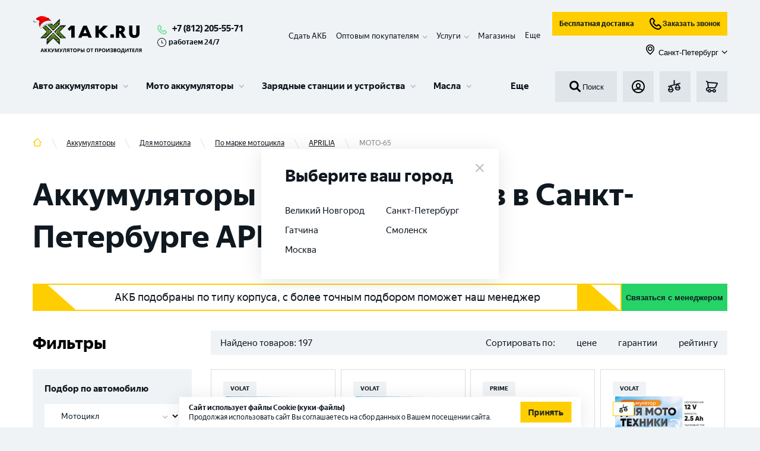

--- FILE ---
content_type: text/html; charset=utf-8
request_url: https://1ak.ru/akkumulyatory/dlya-motocikla/mark/aprilia/moto-65
body_size: 58636
content:
<!DOCTYPE html><html lang="ru"><head><script>(function(w,d,s,l,i){w[l]=w[l]||[];w[l].push({'gtm.start': new Date().getTime(),event:'gtm.js'});var f=d.getElementsByTagName(s)[0], j=d.createElement(s),dl=l!='dataLayer'?'&l='+l:'';j.async=true;j.src= 'https://www.googletagmanager.com/gtm.js?id='+i+dl;f.parentNode.insertBefore(j,f); })(window,document,'script','dataLayer','GTM-KKSFLPR');</script><meta http-equiv="X-UA-Compatible" content="IE=edge"/><link rel="apple-touch-icon" sizes="180x180" href="/img/apple-touch-icon.png"/><link rel="icon" type="image/png" sizes="32x32" href="/img/favicon-32x32.png"/><link rel="icon" type="image/png" sizes="16x16" href="/img/favicon-16x16.png"/><meta name="theme-color" content="#317EFB"/><script type="text/javascript">var js=document.createElement("script");js.async = true;js.src="https://pro.aktivator.top/widget/js/widget.js?"+Date.now();document.getElementsByTagName("head")[0].appendChild(js);</script><style>.bx-touch .b24-widget-button-popup-image {display: none !important;}</style><meta name="viewport" content="width=device-width"/><meta charSet="utf-8"/><script type="application/ld+json">{"@context":"http:\/\/schema.org","@type":"Product","name":"\u0410\u043a\u043a\u0443\u043c\u0443\u043b\u044f\u0442\u043e\u0440\u044b \u0434\u043b\u044f \u043c\u043e\u0442\u043e\u0446\u0438\u043a\u043b\u043e\u0432 \u0432 \u0421\u0430\u043d\u043a\u0442-\u041f\u0435\u0442\u0435\u0440\u0431\u0443\u0440\u0433\u0435 APRILIA MOTO-65","offers":{"@type":"AggregateOffer","highPrice":"13385.00","lowPrice":"1710.00","offerCount":197,"priceCurrency":"RUB"}}</script><title>Аккумуляторы для мотоциклов в Санкт-Петербурге APRILIA MOTO-65 | 1AK.RU</title><meta name="robots" content="index,follow"/><meta name="googlebot" content="index,follow"/><meta name="description" content="Аккумуляторы для мотоциклов в Санкт-Петербурге APRILIA MOTO-65 &amp;#9989; Приём старого АКБ в зачет. Узнать цену ☎ 8 (812) 564 54 91 &amp;#9989; Выгодные условия доставки &amp;#128666; Подбор АКБ по марке авто!"/><meta property="og:title" content="Аккумуляторы для мотоциклов в Санкт-Петербурге APRILIA MOTO-65 | 1AK.RU"/><meta property="og:description" content="Аккумуляторы для мотоциклов в Санкт-Петербурге APRILIA MOTO-65 &amp;#9989; Приём старого АКБ в зачет. Узнать цену ☎ 8 (812) 564 54 91 &amp;#9989; Выгодные условия доставки &amp;#128666; Подбор АКБ по марке авто!"/><meta property="og:url" content="https://1ak.ru/akkumulyatory/dlya-motocikla/mark/aprilia/moto-65"/><meta property="og:type" content="website"/><meta property="og:image" content="https://1ak.ru/img/no-image.jpg"/><link rel="canonical" href="https://1ak.ru/akkumulyatory/dlya-motocikla/mark/aprilia/moto-65"/><meta name="next-head-count" content="13"/><link rel="preload" href="/_next/static/css/fc40f0d4461231512540.css" as="style"/><link rel="stylesheet" href="/_next/static/css/fc40f0d4461231512540.css" data-n-g=""/><noscript data-n-css=""></noscript><script defer="" nomodule="" src="/_next/static/chunks/polyfills-381dbb3c33243b4920e6.js"></script><script defer="" src="/_next/static/chunks/5675-079c303cf259be7d3a2c.js"></script><script defer="" src="/_next/static/chunks/4449.7f571c67b522e50fba19.js"></script><script defer="" src="/_next/static/chunks/1655-68c646ba6d9cffa0c7ea.js"></script><script defer="" src="/_next/static/chunks/6066-f8a20080ca9112fd11b9.js"></script><script defer="" src="/_next/static/chunks/8648-25df25b20a538d5e9f30.js"></script><script defer="" src="/_next/static/chunks/6744.5a190f020a58d600e598.js"></script><script defer="" src="/_next/static/chunks/4454.e9198a4838d158e62c2c.js"></script><script defer="" src="/_next/static/chunks/7587.9d32a113f6ffe9c2d0d3.js"></script><script defer="" src="/_next/static/chunks/894.a5a956c0af6c68c85ca6.js"></script><script defer="" src="/_next/static/chunks/9690.523b3ee44b5ae93c6b13.js"></script><script src="/_next/static/chunks/webpack-2e48fb1fafb56fa75192.js" defer=""></script><script src="/_next/static/chunks/framework-b9264fda0650d5c21b0e.js" defer=""></script><script src="/_next/static/chunks/main-68c4698afcf4cb5f4085.js" defer=""></script><script src="/_next/static/chunks/pages/_app-7a77158f82ba6c949550.js" defer=""></script><script src="/_next/static/chunks/commons-f870995d5ac97d2cf66d.js" defer=""></script><script src="/_next/static/chunks/pages/%5B...slug%5D-c68093e7d0f149638475.js" defer=""></script><script src="/_next/static/fMWGSs8KBTlTJbrkB4_ki/_buildManifest.js" defer=""></script><script src="/_next/static/fMWGSs8KBTlTJbrkB4_ki/_ssgManifest.js" defer=""></script></head><body><aktiv-fortune id="1973"></aktiv-fortune><noscript><iframe src="https://www.googletagmanager.com/ns.html?id=GTM-KKSFLPR" height="0" width="0" style="display:none;visibility:hidden"></iframe></noscript><div id="__next"><section class="top" id="top"><div class="fixed-panel"><div class="container"><div class="working_hour mobile"><svg role="img"><use xlink:href="/img/sprite.svg#time"></use></svg>работаем 24/7</div><header class="header"><div class="header__line-1"><div class="header__line-left"><div class="header__logo"><a class="logo__link" href="/"><img class="logo" src="/img/logo_new_year_2.svg" alt="1ak.ru лого" title="1ak.ru"/></a></div><div class="header__phones"><div class="header__phones-body"><a class="header_phone" href="tel:+78122055571">+7 (812) 205-55-71</a></div><div class="working_hour descktop"><svg role="img"><use xlink:href="/img/sprite.svg#time"></use></svg>работаем 24/7</div></div></div><div class="header__mobile-block"><div class="header__basket"><a class="button-basket btn" href="/basket"><div style="display:inline-block;max-width:100%;overflow:hidden;position:relative;box-sizing:border-box;margin:0"><div style="box-sizing:border-box;display:block;max-width:100%"><img style="max-width:100%;display:block;margin:0;border:none;padding:0" alt="" aria-hidden="true" role="presentation" src="[data-uri]"/></div><noscript><img alt="basket" srcSet="/_next/image?url=%2F_next%2Fstatic%2Fimage%2Fassets%2Fimg%2Fbasket.93e0ebdfe23c4f1456f3e8d33f947cfb.svg&amp;w=32&amp;q=75 1x, /_next/image?url=%2F_next%2Fstatic%2Fimage%2Fassets%2Fimg%2Fbasket.93e0ebdfe23c4f1456f3e8d33f947cfb.svg&amp;w=48&amp;q=75 2x" src="/_next/image?url=%2F_next%2Fstatic%2Fimage%2Fassets%2Fimg%2Fbasket.93e0ebdfe23c4f1456f3e8d33f947cfb.svg&amp;w=48&amp;q=75" decoding="async" style="position:absolute;top:0;left:0;bottom:0;right:0;box-sizing:border-box;padding:0;border:none;margin:auto;display:block;width:0;height:0;min-width:100%;max-width:100%;min-height:100%;max-height:100%"/></noscript><img alt="basket" src="[data-uri]" decoding="async" style="position:absolute;top:0;left:0;bottom:0;right:0;box-sizing:border-box;padding:0;border:none;margin:auto;display:block;width:0;height:0;min-width:100%;max-width:100%;min-height:100%;max-height:100%"/></div></a></div><div class="header__mobile-menu"><button class="button-menu btn" id="menu-burger-btn"><div style="display:inline-block;max-width:100%;overflow:hidden;position:relative;box-sizing:border-box;margin:0"><div style="box-sizing:border-box;display:block;max-width:100%"><img style="max-width:100%;display:block;margin:0;border:none;padding:0" alt="" aria-hidden="true" role="presentation" src="[data-uri]"/></div><noscript><img alt="menu_toggle" srcSet="/_next/image?url=%2F_next%2Fstatic%2Fimage%2Fassets%2Fimg%2Fmenu_toggle.dbaa2e3adb59dd17a4c2476d47bafa71.svg&amp;w=32&amp;q=75 1x, /_next/image?url=%2F_next%2Fstatic%2Fimage%2Fassets%2Fimg%2Fmenu_toggle.dbaa2e3adb59dd17a4c2476d47bafa71.svg&amp;w=48&amp;q=75 2x" src="/_next/image?url=%2F_next%2Fstatic%2Fimage%2Fassets%2Fimg%2Fmenu_toggle.dbaa2e3adb59dd17a4c2476d47bafa71.svg&amp;w=48&amp;q=75" decoding="async" style="position:absolute;top:0;left:0;bottom:0;right:0;box-sizing:border-box;padding:0;border:none;margin:auto;display:block;width:0;height:0;min-width:100%;max-width:100%;min-height:100%;max-height:100%"/></noscript><img alt="menu_toggle" src="[data-uri]" decoding="async" style="position:absolute;top:0;left:0;bottom:0;right:0;box-sizing:border-box;padding:0;border:none;margin:auto;display:block;width:0;height:0;min-width:100%;max-width:100%;min-height:100%;max-height:100%"/></div></button></div></div><div class="header__line-right"><div class="header-panel__fixed-container"><ul class="header__submenu" itemscope="" itemType="https://schema.org/SiteNavigationElement"><li itemProp="about" itemscope="" itemType="https://schema.org/ItemList" class="header__submenu__item"><meta itemProp="name" content="Сдать АКБ"/><a itemProp="url" href="/tradein">Сдать АКБ</a></li><li itemProp="about" itemscope="" itemType="https://schema.org/ItemList" class="header__submenu__item has-children"><meta itemProp="name" content="Оптовым покупателям"/><span itemProp="name">Оптовым покупателям</span><div class="submenu-children"><ul><li itemProp="itemListElement" itemscope="" itemType="https://schema.org/ItemList"><meta itemProp="name" content="Торговым компаниям"/><a itemProp="url" href="/opt">Торговым компаниям</a></li><li itemProp="itemListElement" itemscope="" itemType="https://schema.org/ItemList"><meta itemProp="name" content="Промышленные АКБ "/><a itemProp="url" href="/prom-akb">Промышленные АКБ </a></li></ul></div></li><li itemProp="about" itemscope="" itemType="https://schema.org/ItemList" class="header__submenu__item has-children"><span itemProp="name">Услуги</span><div class="submenu-children"><ul><li itemProp="itemListElement" itemscope="" itemType="https://schema.org/ItemList"><meta itemProp="name" content="Установка аккумулятора"/><a itemProp="url" href="/services/ustanovka-akkumulyatora">Установка аккумулятора</a></li><li itemProp="itemListElement" itemscope="" itemType="https://schema.org/ItemList"><meta itemProp="name" content="Диагностика аккумулятора"/><a itemProp="url" href="/services/diagnostika-akkumulyatora">Диагностика аккумулятора</a></li><li itemProp="itemListElement" itemscope="" itemType="https://schema.org/ItemList"><meta itemProp="name" content="Собственная Li-ion мастерская в г. Санкт – Петербург"/><a itemProp="url" href="/services/sobstvennaya-li-ion-masterskaya-v-g-sankt-peterburg">Собственная Li-ion мастерская в г. Санкт – Петербург</a></li><li itemProp="itemListElement" itemscope="" itemType="https://schema.org/ItemList"><meta itemProp="name" content="Ремонт аккумуляторов для электровелосипедов и самокатов"/><a itemProp="url" href="/services/remont-akkumulyatorov-dlya-elektrovelosipedov-i-samokatov">Ремонт аккумуляторов для электровелосипедов и самокатов</a></li><li itemProp="itemListElement" itemscope="" itemType="https://schema.org/ItemList"><meta itemProp="name" content="Ремонт и восстановление Li-ion аккумуляторов"/><a itemProp="url" href="/services/remont-i-vosstanovlenie-litij-ionnyh-akkumulyatorov">Ремонт и восстановление Li-ion аккумуляторов</a></li><li itemProp="itemListElement" itemscope="" itemType="https://schema.org/ItemList"><meta itemProp="name" content="Сборка литий-ионных аккумуляторов"/><a itemProp="url" href="/services/sborka-litij-ionnyh-akkumulyatorov">Сборка литий-ионных аккумуляторов</a></li><li itemProp="itemListElement" itemscope="" itemType="https://schema.org/ItemList"><meta itemProp="name" content="Ремонт и восстановление тяговых аккумуляторов"/><a itemProp="url" href="/services/remont-i-vosstanovlenie-tyagovyh-akkumulyatorov">Ремонт и восстановление тяговых аккумуляторов</a></li><li itemProp="itemListElement" itemscope="" itemType="https://schema.org/ItemList"><meta itemProp="name" content="Ремонт аккумуляторов для электроинструмента"/><a itemProp="url" href="/services/remont-akkumulyatorov-dlya-elektroinstrumenta">Ремонт аккумуляторов для электроинструмента</a></li><li itemProp="itemListElement" itemscope="" itemType="https://schema.org/ItemList"><meta itemProp="name" content="Ремонт аккумулятора пылесоса"/><a itemProp="url" href="/services/remont-akkumulyatora-pylesosa">Ремонт аккумулятора пылесоса</a></li><li itemProp="itemListElement" itemscope="" itemType="https://schema.org/ItemList"><meta itemProp="name" content="Все услуги"/><a itemProp="url" class="more" href="/services">Все услуги</a></li></ul></div></li><li itemProp="about" itemscope="" itemType="https://schema.org/ItemList" class="header__submenu__item"><meta itemProp="name" content="Контакты"/><a itemProp="url" href="/contacts">Магазины</a></li><li itemProp="about" itemscope="" itemType="https://schema.org/ItemList" class="header__submenu__item hide"><meta itemProp="name" content="Клиентам"/><a itemProp="url" href="/faq">Клиентам</a></li><li itemProp="about" itemscope="" itemType="https://schema.org/ItemList" class="header__submenu__item hide"><meta itemProp="name" content="Доставка и оплата"/><a itemProp="url" href="/delivery">Доставка и оплата</a></li><li class="more expanded">Еще</li></ul><div class="header-panel__fixed"><div class="header__search"><button class="search-form__submit"><div style="display:inline-block;max-width:100%;overflow:hidden;position:relative;box-sizing:border-box;margin:0"><div style="box-sizing:border-box;display:block;max-width:100%"><img style="max-width:100%;display:block;margin:0;border:none;padding:0" alt="" aria-hidden="true" role="presentation" src="[data-uri]"/></div><noscript><img alt="search" srcSet="/_next/image?url=%2F_next%2Fstatic%2Fimage%2Fassets%2Fimg%2Fsearch.8e66d113002d3c9ffbd764d8689ab156.svg&amp;w=32&amp;q=75 1x, /_next/image?url=%2F_next%2Fstatic%2Fimage%2Fassets%2Fimg%2Fsearch.8e66d113002d3c9ffbd764d8689ab156.svg&amp;w=48&amp;q=75 2x" src="/_next/image?url=%2F_next%2Fstatic%2Fimage%2Fassets%2Fimg%2Fsearch.8e66d113002d3c9ffbd764d8689ab156.svg&amp;w=48&amp;q=75" decoding="async" style="position:absolute;top:0;left:0;bottom:0;right:0;box-sizing:border-box;padding:0;border:none;margin:auto;display:block;width:0;height:0;min-width:100%;max-width:100%;min-height:100%;max-height:100%"/></noscript><img alt="search" src="[data-uri]" decoding="async" style="position:absolute;top:0;left:0;bottom:0;right:0;box-sizing:border-box;padding:0;border:none;margin:auto;display:block;width:0;height:0;min-width:100%;max-width:100%;min-height:100%;max-height:100%"/></div>Поиск</button></div><div class="header__line-2-group subheader-buttons"><div class="header__login"><button class="button-login btn show-modal"><div style="display:inline-block;max-width:100%;overflow:hidden;position:relative;box-sizing:border-box;margin:0"><div style="box-sizing:border-box;display:block;max-width:100%"><img style="max-width:100%;display:block;margin:0;border:none;padding:0" alt="" aria-hidden="true" role="presentation" src="[data-uri]"/></div><noscript><img alt="login" srcSet="/_next/image?url=%2F_next%2Fstatic%2Fimage%2Fassets%2Fimg%2Flogin.e8a2279560f10b32cd189feb5cef64b6.svg&amp;w=32&amp;q=75 1x, /_next/image?url=%2F_next%2Fstatic%2Fimage%2Fassets%2Fimg%2Flogin.e8a2279560f10b32cd189feb5cef64b6.svg&amp;w=48&amp;q=75 2x" src="/_next/image?url=%2F_next%2Fstatic%2Fimage%2Fassets%2Fimg%2Flogin.e8a2279560f10b32cd189feb5cef64b6.svg&amp;w=48&amp;q=75" decoding="async" style="position:absolute;top:0;left:0;bottom:0;right:0;box-sizing:border-box;padding:0;border:none;margin:auto;display:block;width:0;height:0;min-width:100%;max-width:100%;min-height:100%;max-height:100%"/></noscript><img alt="login" src="[data-uri]" decoding="async" style="position:absolute;top:0;left:0;bottom:0;right:0;box-sizing:border-box;padding:0;border:none;margin:auto;display:block;width:0;height:0;min-width:100%;max-width:100%;min-height:100%;max-height:100%"/></div></button></div><div class="header__fav"><a class="button-fav btn" href="/compare"><div style="display:inline-block;max-width:100%;overflow:hidden;position:relative;box-sizing:border-box;margin:0"><div style="box-sizing:border-box;display:block;max-width:100%"><img style="max-width:100%;display:block;margin:0;border:none;padding:0" alt="" aria-hidden="true" role="presentation" src="[data-uri]"/></div><noscript><img alt="compare" srcSet="/_next/image?url=%2F_next%2Fstatic%2Fimage%2Fassets%2Fimg%2Fcompare.a946ac8f5b6b39eccb64aa74af783356.svg&amp;w=32&amp;q=75 1x, /_next/image?url=%2F_next%2Fstatic%2Fimage%2Fassets%2Fimg%2Fcompare.a946ac8f5b6b39eccb64aa74af783356.svg&amp;w=48&amp;q=75 2x" src="/_next/image?url=%2F_next%2Fstatic%2Fimage%2Fassets%2Fimg%2Fcompare.a946ac8f5b6b39eccb64aa74af783356.svg&amp;w=48&amp;q=75" decoding="async" style="position:absolute;top:0;left:0;bottom:0;right:0;box-sizing:border-box;padding:0;border:none;margin:auto;display:block;width:0;height:0;min-width:100%;max-width:100%;min-height:100%;max-height:100%"/></noscript><img alt="compare" src="[data-uri]" decoding="async" style="position:absolute;top:0;left:0;bottom:0;right:0;box-sizing:border-box;padding:0;border:none;margin:auto;display:block;width:0;height:0;min-width:100%;max-width:100%;min-height:100%;max-height:100%"/></div></a></div><div class="header__basket"><a class="button-basket btn" href="/basket"><div style="display:inline-block;max-width:100%;overflow:hidden;position:relative;box-sizing:border-box;margin:0"><div style="box-sizing:border-box;display:block;max-width:100%"><img style="max-width:100%;display:block;margin:0;border:none;padding:0" alt="" aria-hidden="true" role="presentation" src="[data-uri]"/></div><noscript><img alt="basket" srcSet="/_next/image?url=%2F_next%2Fstatic%2Fimage%2Fassets%2Fimg%2Fbasket.93e0ebdfe23c4f1456f3e8d33f947cfb.svg&amp;w=32&amp;q=75 1x, /_next/image?url=%2F_next%2Fstatic%2Fimage%2Fassets%2Fimg%2Fbasket.93e0ebdfe23c4f1456f3e8d33f947cfb.svg&amp;w=48&amp;q=75 2x" src="/_next/image?url=%2F_next%2Fstatic%2Fimage%2Fassets%2Fimg%2Fbasket.93e0ebdfe23c4f1456f3e8d33f947cfb.svg&amp;w=48&amp;q=75" decoding="async" style="position:absolute;top:0;left:0;bottom:0;right:0;box-sizing:border-box;padding:0;border:none;margin:auto;display:block;width:0;height:0;min-width:100%;max-width:100%;min-height:100%;max-height:100%"/></noscript><img alt="basket" src="[data-uri]" decoding="async" style="position:absolute;top:0;left:0;bottom:0;right:0;box-sizing:border-box;padding:0;border:none;margin:auto;display:block;width:0;height:0;min-width:100%;max-width:100%;min-height:100%;max-height:100%"/></div></a></div></div></div></div><div class="d-flex flex-column"><div class="d-flex flex-row mb-10 header__subbutons"><a class="button button--business" href="/dostavka-akkumulyatorov">Бесплатная доставка</a><button class="button button--business"><div style="display:inline-block;max-width:100%;overflow:hidden;position:relative;box-sizing:border-box;margin:0"><div style="box-sizing:border-box;display:block;max-width:100%"><img style="max-width:100%;display:block;margin:0;border:none;padding:0" alt="" aria-hidden="true" role="presentation" src="[data-uri]"/></div><noscript><img alt="callphone" srcSet="/_next/image?url=%2F_next%2Fstatic%2Fimage%2Fassets%2Fimg%2Fcallphone.04f997070a4797561fd661a372cf17b4.svg&amp;w=32&amp;q=75 1x, /_next/image?url=%2F_next%2Fstatic%2Fimage%2Fassets%2Fimg%2Fcallphone.04f997070a4797561fd661a372cf17b4.svg&amp;w=48&amp;q=75 2x" src="/_next/image?url=%2F_next%2Fstatic%2Fimage%2Fassets%2Fimg%2Fcallphone.04f997070a4797561fd661a372cf17b4.svg&amp;w=48&amp;q=75" decoding="async" style="position:absolute;top:0;left:0;bottom:0;right:0;box-sizing:border-box;padding:0;border:none;margin:auto;display:block;width:0;height:0;min-width:100%;max-width:100%;min-height:100%;max-height:100%"/></noscript><img alt="callphone" src="[data-uri]" decoding="async" style="position:absolute;top:0;left:0;bottom:0;right:0;box-sizing:border-box;padding:0;border:none;margin:auto;display:block;width:0;height:0;min-width:100%;max-width:100%;min-height:100%;max-height:100%"/></div>Заказать звонок</button></div><button class="button button--link ms-auto"><span class="button__prefix"><div style="display:inline-block;max-width:100%;overflow:hidden;position:relative;box-sizing:border-box;margin:0"><div style="box-sizing:border-box;display:block;max-width:100%"><img style="max-width:100%;display:block;margin:0;border:none;padding:0" alt="" aria-hidden="true" role="presentation" src="[data-uri]"/></div><noscript><img alt="map" srcSet="/_next/image?url=%2F_next%2Fstatic%2Fimage%2Fassets%2Fimg%2Fmap.7a1ccb37f377f3312b5b97c13d80166c.svg&amp;w=32&amp;q=75 1x, /_next/image?url=%2F_next%2Fstatic%2Fimage%2Fassets%2Fimg%2Fmap.7a1ccb37f377f3312b5b97c13d80166c.svg&amp;w=48&amp;q=75 2x" src="/_next/image?url=%2F_next%2Fstatic%2Fimage%2Fassets%2Fimg%2Fmap.7a1ccb37f377f3312b5b97c13d80166c.svg&amp;w=48&amp;q=75" decoding="async" style="position:absolute;top:0;left:0;bottom:0;right:0;box-sizing:border-box;padding:0;border:none;margin:auto;display:block;width:0;height:0;min-width:100%;max-width:100%;min-height:100%;max-height:100%" class="button__icon button__icon--s-18"/></noscript><img alt="map" src="[data-uri]" decoding="async" class="button__icon button__icon--s-18" style="position:absolute;top:0;left:0;bottom:0;right:0;box-sizing:border-box;padding:0;border:none;margin:auto;display:block;width:0;height:0;min-width:100%;max-width:100%;min-height:100%;max-height:100%"/></div></span><span class="button__text">Санкт-Петербург</span><span class="button__suffix"><svg role="img" class="button__icon button__icon--s-10"><use xlink:href="/img/sprite.svg#menu-children"></use></svg></span></button></div></div></div><div class="header__line-2"><div class="menu-wrapper"><div id="partial-container"><nav id="menu-v3" class="menu-v3"><ul class="menu-v3-lvl-1-list"><li class="menu-v3-lvl-1-item menu-v3-lvl-1-item--has-children menu-v3-lvl-1-list__item menu-v3-lvl-1-item--first"><a href="/akkumulyatory/dlya-legkovyh-avtotomobiley" data-content="#panel-21" class="menu-v3-lvl-1-item__link">Авто аккумуляторы</a><div class="menu-v3-dropdown menu-v3-lvl-1-item__dropdown"><div class="menu-v3-dropdown__wrapper"><div id="panel-21" class="menu-v3-panel-navigation"><ul class="menu-v3-panel-navigation__list"><li class="menu-v3-panel-navigation-item menu-v3-panel-navigation-item--active"><a href="/akkumulyatory/dlya-legkovyh-avtotomobiley" data-content="#panel-22" class="menu-v3-btn menu-v3-btn--navigation">Аккумуляторы для легковых авто</a></li><li class="menu-v3-panel-navigation-item"><a href="/akkumulyatory/dlya-gruzovyh-avtomobiley" data-content="#panel-35" class="menu-v3-btn menu-v3-btn--navigation">Аккумуляторы для грузовых авто</a></li><li class="menu-v3-panel-navigation-item"><a href="/akkumulyatory/dlya-lodok-i-katerov" data-content="#panel-36" class="menu-v3-btn menu-v3-btn--navigation">Аккумуляторы для лодок и катеров</a></li><li class="menu-v3-panel-navigation-item"><a href="/akkumulyatory/tyagovye-akb" data-content="#panel-63" class="menu-v3-btn menu-v3-btn--navigation">Тяговые АКБ</a></li><li class="menu-v3-panel-navigation-item"><a href="/akkumulyatory/dlya-legkovyh-avtotomobiley" data-content="#panel-99" class="menu-v3-btn menu-v3-btn--navigation">Все Авто аккумуляторы</a></li></ul></div><div id="panel-22" class="menu-v3-panel-content menu-v3-panel-content--active"><div class="menu-v3-panel-content-lvl-1-item"><div class="menu-v3-panel-content-lvl-1-item__title">По бренду <a href="/akkumulyatory/dlya-legkovyh-avtotomobiley/brend" class="menu-v3-btn menu-v3-btn--link-strong menu-v3-panel-content-lvl-1-item__title-btn">Все</a></div><ul class="menu-v3-panel-content-lvl-1-item__list"><li class="menu-v3-panel-content-lvl-2-item menu-v3-panel-content-lvl-1-item__item"><a href="/akkumulyatory/dlya-legkovyh-avtotomobiley/brend/zubr-2" class="menu-v3-btn menu-v3-btn--content">ZUBR</a></li><li class="menu-v3-panel-content-lvl-2-item menu-v3-panel-content-lvl-1-item__item"><a href="/akkumulyatory/dlya-legkovyh-avtotomobiley/brend/volat" class="menu-v3-btn menu-v3-btn--content">VOLAT</a></li><li class="menu-v3-panel-content-lvl-2-item menu-v3-panel-content-lvl-1-item__item"><a href="/akkumulyatory/dlya-legkovyh-avtotomobiley/brend/atlant" class="menu-v3-btn menu-v3-btn--content">ATLANT</a></li><li class="menu-v3-panel-content-lvl-2-item menu-v3-panel-content-lvl-1-item__item"><a href="/akkumulyatory/dlya-legkovyh-avtotomobiley/brend/forse" class="menu-v3-btn menu-v3-btn--content">FORSE</a></li><li class="menu-v3-panel-content-lvl-2-item menu-v3-panel-content-lvl-1-item__item"><a href="/akkumulyatory/dlya-legkovyh-avtotomobiley/brend/master-batteries" class="menu-v3-btn menu-v3-btn--content">MASTER BATTERIES</a></li><li class="menu-v3-panel-content-lvl-2-item menu-v3-panel-content-lvl-1-item__item"><a href="/akkumulyatory/dlya-legkovyh-avtotomobiley/brend/akom" class="menu-v3-btn menu-v3-btn--content">АКОМ</a></li><li class="menu-v3-panel-content-lvl-2-item menu-v3-panel-content-lvl-1-item__item"><a href="/akkumulyatory/dlya-legkovyh-avtotomobiley/brend/topla" class="menu-v3-btn menu-v3-btn--content">TOPLA</a></li><li class="menu-v3-panel-content-lvl-2-item menu-v3-panel-content-lvl-1-item__item"><a href="/akkumulyatory/dlya-legkovyh-avtotomobiley/brend/varta" class="menu-v3-btn menu-v3-btn--content">VARTA</a></li><li class="menu-v3-panel-content-lvl-2-item menu-v3-panel-content-lvl-1-item__item"><a href="/akkumulyatory/dlya-legkovyh-avtotomobiley/brend/eurostart-2" class="menu-v3-btn menu-v3-btn--content">EUROSTART</a></li><li class="menu-v3-panel-content-lvl-2-item menu-v3-panel-content-lvl-1-item__item"><a href="/akkumulyatory/dlya-legkovyh-avtotomobiley/brend/specbat" class="menu-v3-btn menu-v3-btn--content">SPECBAT</a></li><li class="menu-v3-panel-content-lvl-2-item menu-v3-panel-content-lvl-1-item__item"><a href="/akkumulyatory/dlya-legkovyh-avtotomobiley/brend/minsu" class="menu-v3-btn menu-v3-btn--content">MINSU</a></li><li class="menu-v3-panel-content-lvl-2-item menu-v3-panel-content-lvl-1-item__item"><a href="/akkumulyatory/dlya-legkovyh-avtotomobiley/brend/enrun" class="menu-v3-btn menu-v3-btn--content">ENRUN</a></li></ul></div><div class="menu-v3-panel-content-lvl-1-item"><div class="menu-v3-panel-content-lvl-1-item__title">По емкости <a href="/akkumulyatory/dlya-legkovyh-avtotomobiley/emkost" class="menu-v3-btn menu-v3-btn--link-strong menu-v3-panel-content-lvl-1-item__title-btn">Все</a></div><ul class="menu-v3-panel-content-lvl-1-item__list"><li class="menu-v3-panel-content-lvl-2-item menu-v3-panel-content-lvl-1-item__item"><a href="/akkumulyatory/dlya-legkovyh-avtotomobiley/emkost/48-ah" class="menu-v3-btn menu-v3-btn--content">48 Ач</a></li><li class="menu-v3-panel-content-lvl-2-item menu-v3-panel-content-lvl-1-item__item"><a href="/akkumulyatory/dlya-legkovyh-avtotomobiley/emkost/50-ah" class="menu-v3-btn menu-v3-btn--content">50 Ач</a></li><li class="menu-v3-panel-content-lvl-2-item menu-v3-panel-content-lvl-1-item__item"><a href="/akkumulyatory/dlya-legkovyh-avtotomobiley/emkost/55-ah" class="menu-v3-btn menu-v3-btn--content">55 Ач</a></li><li class="menu-v3-panel-content-lvl-2-item menu-v3-panel-content-lvl-1-item__item"><a href="/akkumulyatory/dlya-legkovyh-avtotomobiley/emkost/60-ah" class="menu-v3-btn menu-v3-btn--content">60 Ач</a></li><li class="menu-v3-panel-content-lvl-2-item menu-v3-panel-content-lvl-1-item__item"><a href="/akkumulyatory/dlya-legkovyh-avtotomobiley/emkost/63-ah" class="menu-v3-btn menu-v3-btn--content">63 Ач</a></li><li class="menu-v3-panel-content-lvl-2-item menu-v3-panel-content-lvl-1-item__item"><a href="/akkumulyatory/dlya-legkovyh-avtotomobiley/emkost/65-ah" class="menu-v3-btn menu-v3-btn--content">65 Ач</a></li><li class="menu-v3-panel-content-lvl-2-item menu-v3-panel-content-lvl-1-item__item"><a href="/akkumulyatory/dlya-legkovyh-avtotomobiley/emkost/70-ah" class="menu-v3-btn menu-v3-btn--content">70 Ач</a></li><li class="menu-v3-panel-content-lvl-2-item menu-v3-panel-content-lvl-1-item__item"><a href="/akkumulyatory/dlya-legkovyh-avtotomobiley/emkost/75-ah" class="menu-v3-btn menu-v3-btn--content">75 Ач</a></li><li class="menu-v3-panel-content-lvl-2-item menu-v3-panel-content-lvl-1-item__item"><a href="/akkumulyatory/dlya-legkovyh-avtotomobiley/emkost/80-ah" class="menu-v3-btn menu-v3-btn--content">80 Ач</a></li><li class="menu-v3-panel-content-lvl-2-item menu-v3-panel-content-lvl-1-item__item"><a href="/akkumulyatory/dlya-legkovyh-avtotomobiley/emkost/90-ah" class="menu-v3-btn menu-v3-btn--content">90 Ач</a></li><li class="menu-v3-panel-content-lvl-2-item menu-v3-panel-content-lvl-1-item__item"><a href="/akkumulyatory/dlya-legkovyh-avtotomobiley/emkost/95-ah" class="menu-v3-btn menu-v3-btn--content">95 Ач</a></li><li class="menu-v3-panel-content-lvl-2-item menu-v3-panel-content-lvl-1-item__item"><a href="/akkumulyatory/dlya-legkovyh-avtotomobiley/emkost/100-ah" class="menu-v3-btn menu-v3-btn--content">100 Ач</a></li></ul></div><div class="menu-v3-panel-content-lvl-1-item"><div class="menu-v3-panel-content-lvl-1-item__title">По марке авто <a href="/akkumulyatory/dlya-legkovyh-avtotomobiley/mark" class="menu-v3-btn menu-v3-btn--link-strong menu-v3-panel-content-lvl-1-item__title-btn">Все</a></div><ul class="menu-v3-panel-content-lvl-1-item__list"><li class="menu-v3-panel-content-lvl-2-item menu-v3-panel-content-lvl-1-item__item"><a href="/akkumulyatory/dlya-legkovyh-avtotomobiley/mark/vw" class="menu-v3-btn menu-v3-btn--content">VW</a></li><li class="menu-v3-panel-content-lvl-2-item menu-v3-panel-content-lvl-1-item__item"><a href="/akkumulyatory/dlya-legkovyh-avtotomobiley/mark/lada" class="menu-v3-btn menu-v3-btn--content">LADA</a></li><li class="menu-v3-panel-content-lvl-2-item menu-v3-panel-content-lvl-1-item__item"><a href="/akkumulyatory/dlya-legkovyh-avtotomobiley/mark/nissan" class="menu-v3-btn menu-v3-btn--content">NISSAN</a></li><li class="menu-v3-panel-content-lvl-2-item menu-v3-panel-content-lvl-1-item__item"><a href="/akkumulyatory/dlya-legkovyh-avtotomobiley/mark/kia" class="menu-v3-btn menu-v3-btn--content">KIA</a></li><li class="menu-v3-panel-content-lvl-2-item menu-v3-panel-content-lvl-1-item__item"><a href="/akkumulyatory/dlya-legkovyh-avtotomobiley/mark/chevrolet" class="menu-v3-btn menu-v3-btn--content">CHEVROLET</a></li><li class="menu-v3-panel-content-lvl-2-item menu-v3-panel-content-lvl-1-item__item"><a href="/akkumulyatory/dlya-legkovyh-avtotomobiley/mark/opel" class="menu-v3-btn menu-v3-btn--content">OPEL</a></li><li class="menu-v3-panel-content-lvl-2-item menu-v3-panel-content-lvl-1-item__item"><a href="/akkumulyatory/dlya-legkovyh-avtotomobiley/mark/ford" class="menu-v3-btn menu-v3-btn--content">FORD</a></li><li class="menu-v3-panel-content-lvl-2-item menu-v3-panel-content-lvl-1-item__item"><a href="/akkumulyatory/dlya-legkovyh-avtotomobiley/mark/audi" class="menu-v3-btn menu-v3-btn--content">AUDI</a></li><li class="menu-v3-panel-content-lvl-2-item menu-v3-panel-content-lvl-1-item__item"><a href="/akkumulyatory/dlya-legkovyh-avtotomobiley/mark/renault" class="menu-v3-btn menu-v3-btn--content">RENAULT</a></li><li class="menu-v3-panel-content-lvl-2-item menu-v3-panel-content-lvl-1-item__item"><a href="/akkumulyatory/dlya-legkovyh-avtotomobiley/mark/peugeot" class="menu-v3-btn menu-v3-btn--content">PEUGEOT</a></li></ul></div></div><div id="panel-35" class="menu-v3-panel-content"><div class="menu-v3-panel-content-lvl-1-item"><div class="menu-v3-panel-content-lvl-1-item__title">По бренду <a href="/akkumulyatory/dlya-gruzovyh-avtomobiley/brend" class="menu-v3-btn menu-v3-btn--link-strong menu-v3-panel-content-lvl-1-item__title-btn">Все</a></div><ul class="menu-v3-panel-content-lvl-1-item__list"><li class="menu-v3-panel-content-lvl-2-item menu-v3-panel-content-lvl-1-item__item"><a href="/akkumulyatory/dlya-gruzovyh-avtomobiley/brend/zubr-2" class="menu-v3-btn menu-v3-btn--content">ZUBR</a></li><li class="menu-v3-panel-content-lvl-2-item menu-v3-panel-content-lvl-1-item__item"><a href="/akkumulyatory/dlya-gruzovyh-avtomobiley/brend/master-batteries" class="menu-v3-btn menu-v3-btn--content">MASTER BATTERIES</a></li><li class="menu-v3-panel-content-lvl-2-item menu-v3-panel-content-lvl-1-item__item"><a href="/akkumulyatory/dlya-gruzovyh-avtomobiley/brend/eurostart-2" class="menu-v3-btn menu-v3-btn--content">EUROSTART</a></li><li class="menu-v3-panel-content-lvl-2-item menu-v3-panel-content-lvl-1-item__item"><a href="/akkumulyatory/dlya-gruzovyh-avtomobiley/brend/ursa" class="menu-v3-btn menu-v3-btn--content">URSA</a></li><li class="menu-v3-panel-content-lvl-2-item menu-v3-panel-content-lvl-1-item__item"><a href="/akkumulyatory/dlya-gruzovyh-avtomobiley/brend/volat" class="menu-v3-btn menu-v3-btn--content">VOLAT</a></li><li class="menu-v3-panel-content-lvl-2-item menu-v3-panel-content-lvl-1-item__item"><a href="/akkumulyatory/dlya-gruzovyh-avtomobiley/brend/atlant" class="menu-v3-btn menu-v3-btn--content">ATLANT</a></li><li class="menu-v3-panel-content-lvl-2-item menu-v3-panel-content-lvl-1-item__item"><a href="/akkumulyatory/dlya-gruzovyh-avtomobiley/brend/zapusk" class="menu-v3-btn menu-v3-btn--content">ЗАПУСК</a></li><li class="menu-v3-panel-content-lvl-2-item menu-v3-panel-content-lvl-1-item__item"><a href="/akkumulyatory/dlya-gruzovyh-avtomobiley/brend/thomas" class="menu-v3-btn menu-v3-btn--content">THOMAS</a></li><li class="menu-v3-panel-content-lvl-2-item menu-v3-panel-content-lvl-1-item__item"><a href="/akkumulyatory/dlya-gruzovyh-avtomobiley/brend/tyumen" class="menu-v3-btn menu-v3-btn--content">ТЮМЕНЬ</a></li><li class="menu-v3-panel-content-lvl-2-item menu-v3-panel-content-lvl-1-item__item"><a href="/akkumulyatory/dlya-gruzovyh-avtomobiley/brend/varta" class="menu-v3-btn menu-v3-btn--content">VARTA</a></li><li class="menu-v3-panel-content-lvl-2-item menu-v3-panel-content-lvl-1-item__item"><a href="/akkumulyatory/dlya-gruzovyh-avtomobiley/brend/topla" class="menu-v3-btn menu-v3-btn--content">TOPLA</a></li><li class="menu-v3-panel-content-lvl-2-item menu-v3-panel-content-lvl-1-item__item"><a href="/akkumulyatory/dlya-gruzovyh-avtomobiley/brend/zap" class="menu-v3-btn menu-v3-btn--content">ZAP</a></li></ul></div><div class="menu-v3-panel-content-lvl-1-item"><div class="menu-v3-panel-content-lvl-1-item__title">По емкости <a href="/akkumulyatory/dlya-gruzovyh-avtomobiley/emkost" class="menu-v3-btn menu-v3-btn--link-strong menu-v3-panel-content-lvl-1-item__title-btn">Все</a></div><ul class="menu-v3-panel-content-lvl-1-item__list"><li class="menu-v3-panel-content-lvl-2-item menu-v3-panel-content-lvl-1-item__item"><a href="/akkumulyatory/dlya-gruzovyh-avtomobiley/emkost/95-ah" class="menu-v3-btn menu-v3-btn--content">95 Ач</a></li><li class="menu-v3-panel-content-lvl-2-item menu-v3-panel-content-lvl-1-item__item"><a href="/akkumulyatory/dlya-gruzovyh-avtomobiley/emkost/115-ah" class="menu-v3-btn menu-v3-btn--content">115 Ач</a></li><li class="menu-v3-panel-content-lvl-2-item menu-v3-panel-content-lvl-1-item__item"><a href="/akkumulyatory/dlya-gruzovyh-avtomobiley/emkost/120-ah" class="menu-v3-btn menu-v3-btn--content">120 Ач</a></li><li class="menu-v3-panel-content-lvl-2-item menu-v3-panel-content-lvl-1-item__item"><a href="/akkumulyatory/dlya-gruzovyh-avtomobiley/emkost/125-ah" class="menu-v3-btn menu-v3-btn--content">125 Ач</a></li><li class="menu-v3-panel-content-lvl-2-item menu-v3-panel-content-lvl-1-item__item"><a href="/akkumulyatory/dlya-gruzovyh-avtomobiley/emkost/140-ah" class="menu-v3-btn menu-v3-btn--content">140 Ач</a></li><li class="menu-v3-panel-content-lvl-2-item menu-v3-panel-content-lvl-1-item__item"><a href="/akkumulyatory/dlya-gruzovyh-avtomobiley/emkost/154-ah-2" class="menu-v3-btn menu-v3-btn--content">154 Ач</a></li><li class="menu-v3-panel-content-lvl-2-item menu-v3-panel-content-lvl-1-item__item"><a href="/akkumulyatory/dlya-gruzovyh-avtomobiley/emkost/190-ah-2" class="menu-v3-btn menu-v3-btn--content">190 Ач</a></li><li class="menu-v3-panel-content-lvl-2-item menu-v3-panel-content-lvl-1-item__item"><a href="/akkumulyatory/dlya-gruzovyh-avtomobiley/emkost/200-ah" class="menu-v3-btn menu-v3-btn--content">200 Ач</a></li><li class="menu-v3-panel-content-lvl-2-item menu-v3-panel-content-lvl-1-item__item"><a href="/akkumulyatory/dlya-gruzovyh-avtomobiley/emkost/225-ah" class="menu-v3-btn menu-v3-btn--content">225 Ач</a></li><li class="menu-v3-panel-content-lvl-2-item menu-v3-panel-content-lvl-1-item__item"><a href="/akkumulyatory/dlya-gruzovyh-avtomobiley/emkost/132-ah" class="menu-v3-btn menu-v3-btn--content">132 Ач</a></li><li class="menu-v3-panel-content-lvl-2-item menu-v3-panel-content-lvl-1-item__item"><a href="/akkumulyatory/dlya-gruzovyh-avtomobiley/emkost/135-ah" class="menu-v3-btn menu-v3-btn--content">135 Ач</a></li><li class="menu-v3-panel-content-lvl-2-item menu-v3-panel-content-lvl-1-item__item"><a href="/akkumulyatory/dlya-gruzovyh-avtomobiley/emkost/145-ah" class="menu-v3-btn menu-v3-btn--content">145 Ач</a></li></ul></div></div><div id="panel-36" class="menu-v3-panel-content"><div class="menu-v3-panel-content-lvl-1-item"><div class="menu-v3-panel-content-lvl-1-item__title">По бренду <a href="/akkumulyatory/dlya-lodok-i-katerov/brend" class="menu-v3-btn menu-v3-btn--link-strong menu-v3-panel-content-lvl-1-item__title-btn">Все</a></div><ul class="menu-v3-panel-content-lvl-1-item__list"><li class="menu-v3-panel-content-lvl-2-item menu-v3-panel-content-lvl-1-item__item"><a href="/akkumulyatory/dlya-lodok-i-katerov/brend/zubr-2" class="menu-v3-btn menu-v3-btn--content">ZUBR</a></li><li class="menu-v3-panel-content-lvl-2-item menu-v3-panel-content-lvl-1-item__item"><a href="/akkumulyatory/dlya-lodok-i-katerov/brend/volat" class="menu-v3-btn menu-v3-btn--content">VOLAT</a></li><li class="menu-v3-panel-content-lvl-2-item menu-v3-panel-content-lvl-1-item__item"><a href="/akkumulyatory/dlya-lodok-i-katerov/brend/enrun" class="menu-v3-btn menu-v3-btn--content">ENRUN</a></li><li class="menu-v3-panel-content-lvl-2-item menu-v3-panel-content-lvl-1-item__item"><a href="/akkumulyatory/dlya-lodok-i-katerov/brend/tab" class="menu-v3-btn menu-v3-btn--content">TAB</a></li><li class="menu-v3-panel-content-lvl-2-item menu-v3-panel-content-lvl-1-item__item"><a href="/akkumulyatory/dlya-lodok-i-katerov/brend/sebang" class="menu-v3-btn menu-v3-btn--content">SEBANG</a></li><li class="menu-v3-panel-content-lvl-2-item menu-v3-panel-content-lvl-1-item__item"><a href="/akkumulyatory/dlya-lodok-i-katerov/brend/siap" class="menu-v3-btn menu-v3-btn--content">SIAP</a></li></ul></div></div><div id="panel-63" class="menu-v3-panel-content"><div class="menu-v3-panel-content-lvl-1-item"><div class="menu-v3-panel-content-lvl-1-item__title">По бренду <a href="/akkumulyatory/tyagovye-akb/brend" class="menu-v3-btn menu-v3-btn--link-strong menu-v3-panel-content-lvl-1-item__title-btn">Все</a></div><ul class="menu-v3-panel-content-lvl-1-item__list"><li class="menu-v3-panel-content-lvl-2-item menu-v3-panel-content-lvl-1-item__item"><a href="/akkumulyatory/tyagovye-akb/brend/zubr-2" class="menu-v3-btn menu-v3-btn--content">ZUBR</a></li><li class="menu-v3-panel-content-lvl-2-item menu-v3-panel-content-lvl-1-item__item"><a href="/akkumulyatory/tyagovye-akb/brend/volat" class="menu-v3-btn menu-v3-btn--content">VOLAT</a></li><li class="menu-v3-panel-content-lvl-2-item menu-v3-panel-content-lvl-1-item__item"><a href="/akkumulyatory/tyagovye-akb/brend/tab" class="menu-v3-btn menu-v3-btn--content">TAB</a></li><li class="menu-v3-panel-content-lvl-2-item menu-v3-panel-content-lvl-1-item__item"><a href="/akkumulyatory/tyagovye-akb/brend/leoch" class="menu-v3-btn menu-v3-btn--content">LEOCH</a></li></ul></div><div class="menu-v3-panel-content-lvl-1-item"><div class="menu-v3-panel-content-lvl-1-item__title">По напряжению <a href="/akkumulyatory/tyagovye-akb/nominalnoe-napryazhenie" class="menu-v3-btn menu-v3-btn--link-strong menu-v3-panel-content-lvl-1-item__title-btn">Все</a></div><ul class="menu-v3-panel-content-lvl-1-item__list"><li class="menu-v3-panel-content-lvl-2-item menu-v3-panel-content-lvl-1-item__item"><a href="/akkumulyatory/tyagovye-akb/nominalnoe-napryazhenie/6-v" class="menu-v3-btn menu-v3-btn--content">6 V</a></li><li class="menu-v3-panel-content-lvl-2-item menu-v3-panel-content-lvl-1-item__item"><a href="/akkumulyatory/tyagovye-akb/nominalnoe-napryazhenie/12-v" class="menu-v3-btn menu-v3-btn--content">12 V</a></li><li class="menu-v3-panel-content-lvl-2-item menu-v3-panel-content-lvl-1-item__item"><a href="/akkumulyatory/tyagovye-akb/nominalnoe-napryazhenie/24-v" class="menu-v3-btn menu-v3-btn--content">24 V</a></li><li class="menu-v3-panel-content-lvl-2-item menu-v3-panel-content-lvl-1-item__item"><a href="/akkumulyatory/tyagovye-akb/nominalnoe-napryazhenie/36-v" class="menu-v3-btn menu-v3-btn--content">36 V</a></li><li class="menu-v3-panel-content-lvl-2-item menu-v3-panel-content-lvl-1-item__item"><a href="/akkumulyatory/tyagovye-akb/nominalnoe-napryazhenie/48-v" class="menu-v3-btn menu-v3-btn--content">48 V</a></li><li class="menu-v3-panel-content-lvl-2-item menu-v3-panel-content-lvl-1-item__item"><a href="/akkumulyatory/tyagovye-akb/nominalnoe-napryazhenie/72-v" class="menu-v3-btn menu-v3-btn--content">72 V</a></li><li class="menu-v3-panel-content-lvl-2-item menu-v3-panel-content-lvl-1-item__item"><a href="/akkumulyatory/tyagovye-akb/nominalnoe-napryazhenie/80-v" class="menu-v3-btn menu-v3-btn--content">80 V</a></li><li class="menu-v3-panel-content-lvl-2-item menu-v3-panel-content-lvl-1-item__item"><a href="/akkumulyatory/tyagovye-akb/nominalnoe-napryazhenie/2-v" class="menu-v3-btn menu-v3-btn--content">2 V</a></li></ul></div></div><div id="panel-99" class="menu-v3-panel-content"></div></div></div></li><li class="menu-v3-lvl-1-item menu-v3-lvl-1-item--has-children menu-v3-lvl-1-list__item"><a href="/akkumulyatory/dlya-motocikla" data-content="#panel-107" class="menu-v3-lvl-1-item__link">Мото аккумуляторы</a><div class="menu-v3-dropdown menu-v3-lvl-1-item__dropdown"><div class="menu-v3-dropdown__wrapper"><div id="panel-107" class="menu-v3-panel-navigation"><ul class="menu-v3-panel-navigation__list"><li class="menu-v3-panel-navigation-item menu-v3-panel-navigation-item--active"><a href="/akkumulyatory/dlya-motocikla/brend" data-content="#panel-37" class="menu-v3-btn menu-v3-btn--navigation">По бренду</a></li><li class="menu-v3-panel-navigation-item"><a href="/akkumulyatory/dlya-motocikla/tehnologiya" data-content="#panel-40" class="menu-v3-btn menu-v3-btn--navigation">По технологии</a></li><li class="menu-v3-panel-navigation-item"><a href="/akkumulyatory/dlya-motocikla/nominalnoe-napryazhenie" data-content="#panel-43" class="menu-v3-btn menu-v3-btn--navigation">По напряжению</a></li><li class="menu-v3-panel-navigation-item"><a href="/akkumulyatory/dlya-motocikla" data-content="#panel-100" class="menu-v3-btn menu-v3-btn--navigation">Все Мото аккумуляторы</a></li></ul></div><div id="panel-37" class="menu-v3-panel-content menu-v3-panel-content--active"><div class="menu-v3-panel-content-lvl-1-item"><div class="menu-v3-panel-content-lvl-1-item__title">По бренду </div><ul class="menu-v3-panel-content-lvl-1-item__list"><li class="menu-v3-panel-content-lvl-2-item menu-v3-panel-content-lvl-1-item__item"><a href="/akkumulyatory/dlya-motocikla/brend/volat" class="menu-v3-btn menu-v3-btn--content">VOLAT</a></li><li class="menu-v3-panel-content-lvl-2-item menu-v3-panel-content-lvl-1-item__item"><a href="/akkumulyatory/dlya-motocikla/brend/delta" class="menu-v3-btn menu-v3-btn--content">DELTA</a></li><li class="menu-v3-panel-content-lvl-2-item menu-v3-panel-content-lvl-1-item__item"><a href="/akkumulyatory/dlya-motocikla/brend/zubr-2" class="menu-v3-btn menu-v3-btn--content">ZUBR</a></li><li class="menu-v3-panel-content-lvl-2-item menu-v3-panel-content-lvl-1-item__item"><a href="/akkumulyatory/dlya-motocikla/brend/varta" class="menu-v3-btn menu-v3-btn--content">VARTA</a></li><li class="menu-v3-panel-content-lvl-2-item menu-v3-panel-content-lvl-1-item__item"><a href="/akkumulyatory/dlya-motocikla/brend/exide" class="menu-v3-btn menu-v3-btn--content">EXIDE</a></li><li class="menu-v3-panel-content-lvl-2-item menu-v3-panel-content-lvl-1-item__item"><a href="/akkumulyatory/dlya-motocikla/brend/enrun" class="menu-v3-btn menu-v3-btn--content">ENRUN</a></li><li class="menu-v3-panel-content-lvl-2-item menu-v3-panel-content-lvl-1-item__item"><a href="/akkumulyatory/dlya-motocikla/brend/prime-2" class="menu-v3-btn menu-v3-btn--content">PRIME</a></li><li class="menu-v3-panel-content-lvl-2-item menu-v3-panel-content-lvl-1-item__item"><a href="/akkumulyatory/dlya-motocikla/brend/uplus" class="menu-v3-btn menu-v3-btn--content">UPLUS</a></li><li class="menu-v3-panel-content-lvl-2-item menu-v3-panel-content-lvl-1-item__item"><a href="/akkumulyatory/dlya-motocikla/brend/moratti-4" class="menu-v3-btn menu-v3-btn--content">MORATTI</a></li></ul></div></div><div id="panel-40" class="menu-v3-panel-content"><div class="menu-v3-panel-content-lvl-1-item"><div class="menu-v3-panel-content-lvl-1-item__title">По технологии </div><ul class="menu-v3-panel-content-lvl-1-item__list"><li class="menu-v3-panel-content-lvl-2-item menu-v3-panel-content-lvl-1-item__item"><a href="/akkumulyatory/dlya-motocikla/tehnologiya/agm" class="menu-v3-btn menu-v3-btn--content">AGM</a></li><li class="menu-v3-panel-content-lvl-2-item menu-v3-panel-content-lvl-1-item__item"><a href="/akkumulyatory/dlya-motocikla/tehnologiya/gel" class="menu-v3-btn menu-v3-btn--content">GEL</a></li><li class="menu-v3-panel-content-lvl-2-item menu-v3-panel-content-lvl-1-item__item"><a href="/akkumulyatory/dlya-motocikla/tehnologiya/nano-gel" class="menu-v3-btn menu-v3-btn--content">NANO-GEL</a></li><li class="menu-v3-panel-content-lvl-2-item menu-v3-panel-content-lvl-1-item__item"><a href="/akkumulyatory/dlya-motocikla/tehnologiya/namaznye-polozhitelnye-plastiny-s-zhidkim-elektrolitom" class="menu-v3-btn menu-v3-btn--content">Pz</a></li></ul></div></div><div id="panel-43" class="menu-v3-panel-content"><div class="menu-v3-panel-content-lvl-1-item"><div class="menu-v3-panel-content-lvl-1-item__title">По напряжению </div><ul class="menu-v3-panel-content-lvl-1-item__list"><li class="menu-v3-panel-content-lvl-2-item menu-v3-panel-content-lvl-1-item__item"><a href="/akkumulyatory/dlya-motocikla/nominalnoe-napryazhenie/12-v" class="menu-v3-btn menu-v3-btn--content">12 V</a></li><li class="menu-v3-panel-content-lvl-2-item menu-v3-panel-content-lvl-1-item__item"><a href="/akkumulyatory/dlya-motocikla/nominalnoe-napryazhenie/6-v" class="menu-v3-btn menu-v3-btn--content">6 V</a></li></ul></div></div><div id="panel-100" class="menu-v3-panel-content"></div></div></div></li><li class="menu-v3-lvl-1-item menu-v3-lvl-1-item--has-children menu-v3-lvl-1-list__item"><a href="/zaryadnye-stancii-i-ustroystva" data-content="#panel-302" class="menu-v3-lvl-1-item__link">Зарядные станции и устройства</a><div class="menu-v3-dropdown menu-v3-lvl-1-item__dropdown"><div class="menu-v3-dropdown__wrapper"><div id="panel-302" class="menu-v3-panel-navigation"><ul class="menu-v3-panel-navigation__list"><li class="menu-v3-panel-navigation-item menu-v3-panel-navigation-item--active"><a href="/zaryadnye-stancii-i-ustroystva/zaryadnye-i-puskozaryadnye" data-content="#panel-304" class="menu-v3-btn menu-v3-btn--navigation">Зарядные и пускозарядные</a></li><li class="menu-v3-panel-navigation-item"><a href="/zaryadnye-stancii-i-ustroystva/portativnye-zaryadnye-stancii" data-content="#panel-306" class="menu-v3-btn menu-v3-btn--navigation">Портативные зарядные станции</a></li><li class="menu-v3-panel-navigation-item"><a href="/zaryadnye-stancii-i-ustroystva/zaryadnye-stancii-dlya-elektromobiley" data-content="#panel-308" class="menu-v3-btn menu-v3-btn--navigation">Зарядные станции для электромобилей</a></li><li class="menu-v3-panel-navigation-item"><a href="/zaryadnye-stancii-i-ustroystva/portativnye-solnechnye-stancii" data-content="#panel-311" class="menu-v3-btn menu-v3-btn--navigation">Портативные солнечные станции</a></li><li class="menu-v3-panel-navigation-item"><a href="/zaryadnye-stancii-i-ustroystva/solnechnye-paneli" data-content="#panel-313" class="menu-v3-btn menu-v3-btn--navigation">Солнечные панели</a></li><li class="menu-v3-panel-navigation-item"><a href="/zaryadnye-stancii-i-ustroystva/oborudovanie-dlya-solnechnyh-stanciy" data-content="#panel-316" class="menu-v3-btn menu-v3-btn--navigation">Оборудование для солнечных станций</a></li><li class="menu-v3-panel-navigation-item"><a href="/zaryadnye-stancii-i-ustroystva/solnechnye-stancii" data-content="#panel-319" class="menu-v3-btn menu-v3-btn--navigation">Солнечные станции</a></li><li class="menu-v3-panel-navigation-item"><a href="/zaryadnye-stancii-i-ustroystva/nagruzochnye-vilki" data-content="#panel-322" class="menu-v3-btn menu-v3-btn--navigation">Нагрузочные вилки</a></li><li class="menu-v3-panel-navigation-item"><a href="/zaryadnye-stancii-i-ustroystva" data-content="#panel-101" class="menu-v3-btn menu-v3-btn--navigation">Все Зарядные станции и устройства</a></li></ul></div><div id="panel-304" class="menu-v3-panel-content menu-v3-panel-content--active"><div class="menu-v3-panel-content-lvl-1-item"><div class="menu-v3-panel-content-lvl-1-item__title">По бренду </div><ul class="menu-v3-panel-content-lvl-1-item__list"><li class="menu-v3-panel-content-lvl-2-item menu-v3-panel-content-lvl-1-item__item"><a href="https://1ak.ru/zaryadnye-stancii-i-ustroystva/zaryadnye-i-puskozaryadnye/brend/volat" class="menu-v3-btn menu-v3-btn--content">Volat</a></li><li class="menu-v3-panel-content-lvl-2-item menu-v3-panel-content-lvl-1-item__item"><a href="https://1ak.ru/zaryadnye-stancii-i-ustroystva/zaryadnye-i-puskozaryadnye/brend/zubr-2" class="menu-v3-btn menu-v3-btn--content">Zubr</a></li><li class="menu-v3-panel-content-lvl-2-item menu-v3-panel-content-lvl-1-item__item"><a href="https://1ak.ru/zaryadnye-stancii-i-ustroystva/zaryadnye-i-puskozaryadnye/brend/nord-stern" class="menu-v3-btn menu-v3-btn--content">Nord Stern</a></li><li class="menu-v3-panel-content-lvl-2-item menu-v3-panel-content-lvl-1-item__item"><a href="https://1ak.ru/zaryadnye-stancii-i-ustroystva/zaryadnye-i-puskozaryadnye/brend/vympel" class="menu-v3-btn menu-v3-btn--content">Вымпел</a></li><li class="menu-v3-panel-content-lvl-2-item menu-v3-panel-content-lvl-1-item__item"><a href="https://1ak.ru/zaryadnye-stancii-i-ustroystva/zaryadnye-i-puskozaryadnye/brend/bosch" class="menu-v3-btn menu-v3-btn--content">Bosch</a></li><li class="menu-v3-panel-content-lvl-2-item menu-v3-panel-content-lvl-1-item__item"><a href="https://1ak.ru/zaryadnye-stancii-i-ustroystva/zaryadnye-i-puskozaryadnye/brend/telwin" class="menu-v3-btn menu-v3-btn--content">Telwin</a></li><li class="menu-v3-panel-content-lvl-2-item menu-v3-panel-content-lvl-1-item__item"><a href="https://1ak.ru/zaryadnye-stancii-i-ustroystva/zaryadnye-i-puskozaryadnye/brend/carcu-2" class="menu-v3-btn menu-v3-btn--content">Carku</a></li><li class="menu-v3-panel-content-lvl-2-item menu-v3-panel-content-lvl-1-item__item"><a href="https://1ak.ru/zaryadnye-stancii-i-ustroystva/zaryadnye-i-puskozaryadnye/brend/xtar" class="menu-v3-btn menu-v3-btn--content">Xtar</a></li><li class="menu-v3-panel-content-lvl-2-item menu-v3-panel-content-lvl-1-item__item"><a href="https://1ak.ru/zaryadnye-stancii-i-ustroystva/zaryadnye-i-puskozaryadnye/brend/general-technologies-2" class="menu-v3-btn menu-v3-btn--content">General Technologies</a></li><li class="menu-v3-panel-content-lvl-2-item menu-v3-panel-content-lvl-1-item__item"><a href="https://1ak.ru/zaryadnye-stancii-i-ustroystva/zaryadnye-i-puskozaryadnye/brend/rdrive-2" class="menu-v3-btn menu-v3-btn--content">RDrive</a></li><li class="menu-v3-panel-content-lvl-2-item menu-v3-panel-content-lvl-1-item__item"><a href="https://1ak.ru/zaryadnye-stancii-i-ustroystva/zaryadnye-i-puskozaryadnye/brend/akom" class="menu-v3-btn menu-v3-btn--content">Akom</a></li></ul></div></div><div id="panel-306" class="menu-v3-panel-content"><div class="menu-v3-panel-content-lvl-1-item"><div class="menu-v3-panel-content-lvl-1-item__title">По емкости <a href="/zaryadnye-stancii-i-ustroystva/portativnye-zaryadnye-stancii/emkost" class="menu-v3-btn menu-v3-btn--link-strong menu-v3-panel-content-lvl-1-item__title-btn">Все</a></div><ul class="menu-v3-panel-content-lvl-1-item__list"><li class="menu-v3-panel-content-lvl-2-item menu-v3-panel-content-lvl-1-item__item"><a href="/zaryadnye-stancii-i-ustroystva/portativnye-zaryadnye-stancii/emkost/245-wth" class="menu-v3-btn menu-v3-btn--content">245 Wh</a></li><li class="menu-v3-panel-content-lvl-2-item menu-v3-panel-content-lvl-1-item__item"><a href="/zaryadnye-stancii-i-ustroystva/portativnye-zaryadnye-stancii/emkost/31200-mah" class="menu-v3-btn menu-v3-btn--content">31200 mAh</a></li><li class="menu-v3-panel-content-lvl-2-item menu-v3-panel-content-lvl-1-item__item"><a href="/zaryadnye-stancii-i-ustroystva/portativnye-zaryadnye-stancii/emkost/6600-mah" class="menu-v3-btn menu-v3-btn--content">6600 mAh</a></li><li class="menu-v3-panel-content-lvl-2-item menu-v3-panel-content-lvl-1-item__item"><a href="/zaryadnye-stancii-i-ustroystva/portativnye-zaryadnye-stancii/emkost/1260-wth" class="menu-v3-btn menu-v3-btn--content">1260 Wh</a></li><li class="menu-v3-panel-content-lvl-2-item menu-v3-panel-content-lvl-1-item__item"><a href="/zaryadnye-stancii-i-ustroystva/portativnye-zaryadnye-stancii/emkost/210-wth" class="menu-v3-btn menu-v3-btn--content">210 Wh</a></li><li class="menu-v3-panel-content-lvl-2-item menu-v3-panel-content-lvl-1-item__item"><a href="/zaryadnye-stancii-i-ustroystva/portativnye-zaryadnye-stancii/emkost/720-wtf" class="menu-v3-btn menu-v3-btn--content">720 Wh</a></li><li class="menu-v3-panel-content-lvl-2-item menu-v3-panel-content-lvl-1-item__item"><a href="/zaryadnye-stancii-i-ustroystva/portativnye-zaryadnye-stancii/emkost/576-wth" class="menu-v3-btn menu-v3-btn--content">576 Wh</a></li><li class="menu-v3-panel-content-lvl-2-item menu-v3-panel-content-lvl-1-item__item"><a href="/zaryadnye-stancii-i-ustroystva/portativnye-zaryadnye-stancii/emkost/160000-mah" class="menu-v3-btn menu-v3-btn--content">160000 mAh</a></li></ul></div></div><div id="panel-308" class="menu-v3-panel-content"><div class="menu-v3-panel-content-lvl-1-item"><div class="menu-v3-panel-content-lvl-1-item__title">По бренду <a href="/zaryadnye-stancii-i-ustroystva/zaryadnye-stancii-dlya-elektromobiley/brend" class="menu-v3-btn menu-v3-btn--link-strong menu-v3-panel-content-lvl-1-item__title-btn">Все</a></div><ul class="menu-v3-panel-content-lvl-1-item__list"><li class="menu-v3-panel-content-lvl-2-item menu-v3-panel-content-lvl-1-item__item"><a href="/zaryadnye-stancii-i-ustroystva/zaryadnye-stancii-dlya-elektromobiley/brend/vityaz" class="menu-v3-btn menu-v3-btn--content">ВИТЯЗЬ</a></li><li class="menu-v3-panel-content-lvl-2-item menu-v3-panel-content-lvl-1-item__item"><a href="/zaryadnye-stancii-i-ustroystva/zaryadnye-stancii-dlya-elektromobiley/brend/wallbox" class="menu-v3-btn menu-v3-btn--content">WALLBOX</a></li><li class="menu-v3-panel-content-lvl-2-item menu-v3-panel-content-lvl-1-item__item"><a href="/zaryadnye-stancii-i-ustroystva/zaryadnye-stancii-dlya-elektromobiley/brend/volat" class="menu-v3-btn menu-v3-btn--content">VOLAT</a></li><li class="menu-v3-panel-content-lvl-2-item menu-v3-panel-content-lvl-1-item__item"><a href="/zaryadnye-stancii-i-ustroystva/zaryadnye-stancii-dlya-elektromobiley/brend/touch" class="menu-v3-btn menu-v3-btn--content">TOUCH</a></li></ul></div><div class="menu-v3-panel-content-lvl-1-item"><div class="menu-v3-panel-content-lvl-1-item__title">По типу <a href="/zaryadnye-stancii-i-ustroystva/zaryadnye-stancii-dlya-elektromobiley/tip-stancii" class="menu-v3-btn menu-v3-btn--link-strong menu-v3-panel-content-lvl-1-item__title-btn">Все</a></div><ul class="menu-v3-panel-content-lvl-1-item__list"><li class="menu-v3-panel-content-lvl-2-item menu-v3-panel-content-lvl-1-item__item"><a href="/zaryadnye-stancii-i-ustroystva/zaryadnye-stancii-dlya-elektromobiley/tip-stancii/zaryadnaya-stanciya" class="menu-v3-btn menu-v3-btn--content">Зарядная станция</a></li></ul></div></div><div id="panel-311" class="menu-v3-panel-content"><div class="menu-v3-panel-content-lvl-1-item"><div class="menu-v3-panel-content-lvl-1-item__title">По емкости <a href="/zaryadnye-stancii-i-ustroystva/portativnye-solnechnye-stancii/emkost" class="menu-v3-btn menu-v3-btn--link-strong menu-v3-panel-content-lvl-1-item__title-btn">Все</a></div><ul class="menu-v3-panel-content-lvl-1-item__list"><li class="menu-v3-panel-content-lvl-2-item menu-v3-panel-content-lvl-1-item__item"><a href="/zaryadnye-stancii-i-ustroystva/portativnye-solnechnye-stancii/emkost/12-ah" class="menu-v3-btn menu-v3-btn--content">12 Ач</a></li><li class="menu-v3-panel-content-lvl-2-item menu-v3-panel-content-lvl-1-item__item"><a href="/zaryadnye-stancii-i-ustroystva/portativnye-solnechnye-stancii/emkost/48-ah" class="menu-v3-btn menu-v3-btn--content">48 Ач</a></li><li class="menu-v3-panel-content-lvl-2-item menu-v3-panel-content-lvl-1-item__item"><a href="/zaryadnye-stancii-i-ustroystva/portativnye-solnechnye-stancii/emkost/32-ah" class="menu-v3-btn menu-v3-btn--content">32 Ач</a></li><li class="menu-v3-panel-content-lvl-2-item menu-v3-panel-content-lvl-1-item__item"><a href="/zaryadnye-stancii-i-ustroystva/portativnye-solnechnye-stancii/emkost/16-ah" class="menu-v3-btn menu-v3-btn--content">16 Ач</a></li><li class="menu-v3-panel-content-lvl-2-item menu-v3-panel-content-lvl-1-item__item"><a href="/zaryadnye-stancii-i-ustroystva/portativnye-solnechnye-stancii/emkost/97-2-ah" class="menu-v3-btn menu-v3-btn--content">97.2 Ач</a></li></ul></div></div><div id="panel-313" class="menu-v3-panel-content"><div class="menu-v3-panel-content-lvl-1-item"><div class="menu-v3-panel-content-lvl-1-item__title">По бренду <a href="/zaryadnye-stancii-i-ustroystva/solnechnye-paneli/brend" class="menu-v3-btn menu-v3-btn--link-strong menu-v3-panel-content-lvl-1-item__title-btn">Все</a></div><ul class="menu-v3-panel-content-lvl-1-item__list"><li class="menu-v3-panel-content-lvl-2-item menu-v3-panel-content-lvl-1-item__item"><a href="/zaryadnye-stancii-i-ustroystva/solnechnye-paneli/brend/delta-solar-series" class="menu-v3-btn menu-v3-btn--content">DELTA SOLAR SERIES </a></li><li class="menu-v3-panel-content-lvl-2-item menu-v3-panel-content-lvl-1-item__item"><a href="/zaryadnye-stancii-i-ustroystva/solnechnye-paneli/brend/vostok" class="menu-v3-btn menu-v3-btn--content">ВОСТОК</a></li><li class="menu-v3-panel-content-lvl-2-item menu-v3-panel-content-lvl-1-item__item"><a href="/zaryadnye-stancii-i-ustroystva/solnechnye-paneli/brend/delta-tourist" class="menu-v3-btn menu-v3-btn--content">DELTA TOURIST</a></li><li class="menu-v3-panel-content-lvl-2-item menu-v3-panel-content-lvl-1-item__item"><a href="/zaryadnye-stancii-i-ustroystva/solnechnye-paneli/brend/ecoflow-2" class="menu-v3-btn menu-v3-btn--content">ECOFLOW</a></li></ul></div><div class="menu-v3-panel-content-lvl-1-item"><div class="menu-v3-panel-content-lvl-1-item__title">По типу <a href="/zaryadnye-stancii-i-ustroystva/solnechnye-paneli/tip-solnechnyh-paneley" class="menu-v3-btn menu-v3-btn--link-strong menu-v3-panel-content-lvl-1-item__title-btn">Все</a></div><ul class="menu-v3-panel-content-lvl-1-item__list"><li class="menu-v3-panel-content-lvl-2-item menu-v3-panel-content-lvl-1-item__item"><a href="/zaryadnye-stancii-i-ustroystva/solnechnye-paneli/tip-solnechnyh-paneley/monokristallicheskie" class="menu-v3-btn menu-v3-btn--content">Монокристаллические</a></li><li class="menu-v3-panel-content-lvl-2-item menu-v3-panel-content-lvl-1-item__item"><a href="/zaryadnye-stancii-i-ustroystva/solnechnye-paneli/tip-solnechnyh-paneley/polikristallicheskie" class="menu-v3-btn menu-v3-btn--content">Поликристаллические</a></li><li class="menu-v3-panel-content-lvl-2-item menu-v3-panel-content-lvl-1-item__item"><a href="/zaryadnye-stancii-i-ustroystva/solnechnye-paneli/tip-solnechnyh-paneley/portativnaya-2" class="menu-v3-btn menu-v3-btn--content">Портативная</a></li></ul></div></div><div id="panel-316" class="menu-v3-panel-content"><div class="menu-v3-panel-content-lvl-1-item"><div class="menu-v3-panel-content-lvl-1-item__title">По бренду <a href="/zaryadnye-stancii-i-ustroystva/oborudovanie-dlya-solnechnyh-stanciy/brend" class="menu-v3-btn menu-v3-btn--link-strong menu-v3-panel-content-lvl-1-item__title-btn">Все</a></div><ul class="menu-v3-panel-content-lvl-1-item__list"><li class="menu-v3-panel-content-lvl-2-item menu-v3-panel-content-lvl-1-item__item"><a href="/zaryadnye-stancii-i-ustroystva/oborudovanie-dlya-solnechnyh-stanciy/brend/delta-solar-series" class="menu-v3-btn menu-v3-btn--content">DELTA SOLAR SERIES </a></li><li class="menu-v3-panel-content-lvl-2-item menu-v3-panel-content-lvl-1-item__item"><a href="/zaryadnye-stancii-i-ustroystva/oborudovanie-dlya-solnechnyh-stanciy/brend/smartwatt" class="menu-v3-btn menu-v3-btn--content">SMARTWATT</a></li></ul></div><div class="menu-v3-panel-content-lvl-1-item"><div class="menu-v3-panel-content-lvl-1-item__title">По типу <a href="/zaryadnye-stancii-i-ustroystva/oborudovanie-dlya-solnechnyh-stanciy/tip-oborudovaniya" class="menu-v3-btn menu-v3-btn--link-strong menu-v3-panel-content-lvl-1-item__title-btn">Все</a></div><ul class="menu-v3-panel-content-lvl-1-item__list"><li class="menu-v3-panel-content-lvl-2-item menu-v3-panel-content-lvl-1-item__item"><a href="/zaryadnye-stancii-i-ustroystva/oborudovanie-dlya-solnechnyh-stanciy/tip-oborudovaniya/kontroler-zaryada" class="menu-v3-btn menu-v3-btn--content">Контроллер заряда</a></li><li class="menu-v3-panel-content-lvl-2-item menu-v3-panel-content-lvl-1-item__item"><a href="/zaryadnye-stancii-i-ustroystva/oborudovanie-dlya-solnechnyh-stanciy/tip-oborudovaniya/inventor" class="menu-v3-btn menu-v3-btn--content">Инвертор</a></li></ul></div></div><div id="panel-319" class="menu-v3-panel-content"><div class="menu-v3-panel-content-lvl-1-item"><div class="menu-v3-panel-content-lvl-1-item__title">По бренду <a href="/zaryadnye-stancii-i-ustroystva/solnechnye-stancii/brend" class="menu-v3-btn menu-v3-btn--link-strong menu-v3-panel-content-lvl-1-item__title-btn">Все</a></div><ul class="menu-v3-panel-content-lvl-1-item__list"><li class="menu-v3-panel-content-lvl-2-item menu-v3-panel-content-lvl-1-item__item"><a href="/zaryadnye-stancii-i-ustroystva/solnechnye-stancii/brend/aurinko" class="menu-v3-btn menu-v3-btn--content">AURINKO</a></li><li class="menu-v3-panel-content-lvl-2-item menu-v3-panel-content-lvl-1-item__item"><a href="/zaryadnye-stancii-i-ustroystva/solnechnye-stancii/brend/delta-solar-series" class="menu-v3-btn menu-v3-btn--content">DELTA SOLAR SERIES </a></li></ul></div><div class="menu-v3-panel-content-lvl-1-item"><div class="menu-v3-panel-content-lvl-1-item__title">По типу <a href="/zaryadnye-stancii-i-ustroystva/solnechnye-stancii/tip-solnechnoy-stancii" class="menu-v3-btn menu-v3-btn--link-strong menu-v3-panel-content-lvl-1-item__title-btn">Все</a></div><ul class="menu-v3-panel-content-lvl-1-item__list"><li class="menu-v3-panel-content-lvl-2-item menu-v3-panel-content-lvl-1-item__item"><a href="/zaryadnye-stancii-i-ustroystva/solnechnye-stancii/tip-solnechnoy-stancii/gibridnaya-2" class="menu-v3-btn menu-v3-btn--content">Гибридная</a></li><li class="menu-v3-panel-content-lvl-2-item menu-v3-panel-content-lvl-1-item__item"><a href="/zaryadnye-stancii-i-ustroystva/solnechnye-stancii/tip-solnechnoy-stancii/avtonomnaya" class="menu-v3-btn menu-v3-btn--content">Автономная</a></li><li class="menu-v3-panel-content-lvl-2-item menu-v3-panel-content-lvl-1-item__item"><a href="/zaryadnye-stancii-i-ustroystva/solnechnye-stancii/tip-solnechnoy-stancii/setevaya" class="menu-v3-btn menu-v3-btn--content">Сетевая</a></li></ul></div></div><div id="panel-322" class="menu-v3-panel-content"><div class="menu-v3-panel-content-lvl-1-item"><div class="menu-v3-panel-content-lvl-1-item__title">По бренду <a href="/zaryadnye-stancii-i-ustroystva/nagruzochnye-vilki/brend" class="menu-v3-btn menu-v3-btn--link-strong menu-v3-panel-content-lvl-1-item__title-btn">Все</a></div><ul class="menu-v3-panel-content-lvl-1-item__list"><li class="menu-v3-panel-content-lvl-2-item menu-v3-panel-content-lvl-1-item__item"><a href="/zaryadnye-stancii-i-ustroystva/nagruzochnye-vilki/brend/orion-2" class="menu-v3-btn menu-v3-btn--content">ОРИОН</a></li><li class="menu-v3-panel-content-lvl-2-item menu-v3-panel-content-lvl-1-item__item"><a href="/zaryadnye-stancii-i-ustroystva/nagruzochnye-vilki/brend/volat" class="menu-v3-btn menu-v3-btn--content">VOLAT</a></li></ul></div></div><div id="panel-101" class="menu-v3-panel-content"></div></div></div></li><li class="menu-v3-lvl-1-item menu-v3-lvl-1-item--has-children menu-v3-lvl-1-list__item"><a href="/masla" data-content="#panel-27" class="menu-v3-lvl-1-item__link">Масла</a><div class="menu-v3-dropdown menu-v3-lvl-1-item__dropdown"><div class="menu-v3-dropdown__wrapper"><div id="panel-27" class="menu-v3-panel-navigation"><ul class="menu-v3-panel-navigation__list"><li class="menu-v3-panel-navigation-item menu-v3-panel-navigation-item--active"><a href="/masla/motornoe-maslo" data-content="#panel-74" class="menu-v3-btn menu-v3-btn--navigation">Масла моторные</a></li><li class="menu-v3-panel-navigation-item"><a href="/masla/masla-transmissionnye" data-content="#panel-81" class="menu-v3-btn menu-v3-btn--navigation">Масла трансмиссионные</a></li><li class="menu-v3-panel-navigation-item"><a href="/masla/dlya-2-h-taktnyh-dvigateley" data-content="#panel-88" class="menu-v3-btn menu-v3-btn--navigation">Для 2-тактных двигателей</a></li><li class="menu-v3-panel-navigation-item"><a href="/masla/dlya-4-h-taktnyh-dvigateley" data-content="#panel-111" class="menu-v3-btn menu-v3-btn--navigation">Для 4-тактных двигателей</a></li><li class="menu-v3-panel-navigation-item"><a href="/masla/masla-dlya-promyshlennosti" data-content="#panel-117" class="menu-v3-btn menu-v3-btn--navigation">Масла для промышленности</a></li><li class="menu-v3-panel-navigation-item"><a href="/masla/smazki-plastichnye" data-content="#panel-122" class="menu-v3-btn menu-v3-btn--navigation">Смазки пластичные</a></li><li class="menu-v3-panel-navigation-item"><a href="/masla/brend" data-content="#panel-232" class="menu-v3-btn menu-v3-btn--navigation">Бренды</a></li><li class="menu-v3-panel-navigation-item"><a href="/masla" data-content="#panel-102" class="menu-v3-btn menu-v3-btn--navigation">Все Масла</a></li></ul></div><div id="panel-74" class="menu-v3-panel-content menu-v3-panel-content--active"><div class="menu-v3-panel-content-lvl-1-item"><div class="menu-v3-panel-content-lvl-1-item__title">По бренду <a href="/masla/motornoe-maslo/brend" class="menu-v3-btn menu-v3-btn--link-strong menu-v3-panel-content-lvl-1-item__title-btn">Все</a></div><ul class="menu-v3-panel-content-lvl-1-item__list"><li class="menu-v3-panel-content-lvl-2-item menu-v3-panel-content-lvl-1-item__item"><a href="/masla/motornoe-maslo/brend/takayama" class="menu-v3-btn menu-v3-btn--content">TAKAYAMA</a></li><li class="menu-v3-panel-content-lvl-2-item menu-v3-panel-content-lvl-1-item__item"><a href="/masla/motornoe-maslo/brend/gazpromneft-2" class="menu-v3-btn menu-v3-btn--content">GAZPROMNEFT</a></li><li class="menu-v3-panel-content-lvl-2-item menu-v3-panel-content-lvl-1-item__item"><a href="/masla/motornoe-maslo/brend/kuttenkeuler" class="menu-v3-btn menu-v3-btn--content">KUTTENKEULER</a></li><li class="menu-v3-panel-content-lvl-2-item menu-v3-panel-content-lvl-1-item__item"><a href="/masla/motornoe-maslo/brend/motul" class="menu-v3-btn menu-v3-btn--content">MOTUL</a></li><li class="menu-v3-panel-content-lvl-2-item menu-v3-panel-content-lvl-1-item__item"><a href="/masla/motornoe-maslo/brend/avista" class="menu-v3-btn menu-v3-btn--content">AVISTA</a></li><li class="menu-v3-panel-content-lvl-2-item menu-v3-panel-content-lvl-1-item__item"><a href="/masla/motornoe-maslo/brend/petronas-2" class="menu-v3-btn menu-v3-btn--content">PETRONAS</a></li><li class="menu-v3-panel-content-lvl-2-item menu-v3-panel-content-lvl-1-item__item"><a href="/masla/motornoe-maslo/brend/mobil-2" class="menu-v3-btn menu-v3-btn--content">MOBIL</a></li><li class="menu-v3-panel-content-lvl-2-item menu-v3-panel-content-lvl-1-item__item"><a href="/masla/motornoe-maslo/brend/g-energy" class="menu-v3-btn menu-v3-btn--content">G-ENERGY</a></li><li class="menu-v3-panel-content-lvl-2-item menu-v3-panel-content-lvl-1-item__item"><a href="/masla/motornoe-maslo/brend/wolf-2" class="menu-v3-btn menu-v3-btn--content">WOLF</a></li><li class="menu-v3-panel-content-lvl-2-item menu-v3-panel-content-lvl-1-item__item"><a href="/masla/motornoe-maslo/brend/total" class="menu-v3-btn menu-v3-btn--content">TOTAL</a></li><li class="menu-v3-panel-content-lvl-2-item menu-v3-panel-content-lvl-1-item__item"><a href="/masla/motornoe-maslo/brend/castrol" class="menu-v3-btn menu-v3-btn--content">CASTROL</a></li><li class="menu-v3-panel-content-lvl-2-item menu-v3-panel-content-lvl-1-item__item"><a href="/masla/motornoe-maslo/brend/shell" class="menu-v3-btn menu-v3-btn--content">SHELL</a></li></ul></div><div class="menu-v3-panel-content-lvl-1-item"><div class="menu-v3-panel-content-lvl-1-item__title">По назначению <a href="/masla/motornoe-maslo/naznachenie2" class="menu-v3-btn menu-v3-btn--link-strong menu-v3-panel-content-lvl-1-item__title-btn">Все</a></div><ul class="menu-v3-panel-content-lvl-1-item__list"><li class="menu-v3-panel-content-lvl-2-item menu-v3-panel-content-lvl-1-item__item"><a href="/masla/motornoe-maslo/naznachenie2/dlya-benzinovyh-dvigateley" class="menu-v3-btn menu-v3-btn--content">Для бензиновых двигателей</a></li><li class="menu-v3-panel-content-lvl-2-item menu-v3-panel-content-lvl-1-item__item"><a href="/masla/motornoe-maslo/naznachenie2/dlya-dizelnyh-dvigateley" class="menu-v3-btn menu-v3-btn--content">Для дизельных двигателей</a></li><li class="menu-v3-panel-content-lvl-2-item menu-v3-panel-content-lvl-1-item__item"><a href="/masla/motornoe-maslo/naznachenie2/dlya-promyvki-dvigatelya" class="menu-v3-btn menu-v3-btn--content">Для промывки двигателя</a></li><li class="menu-v3-panel-content-lvl-2-item menu-v3-panel-content-lvl-1-item__item"><a href="/masla/motornoe-maslo/naznachenie2/dlya-legkovogo-transporta" class="menu-v3-btn menu-v3-btn--content">Для легкового транспорта</a></li><li class="menu-v3-panel-content-lvl-2-item menu-v3-panel-content-lvl-1-item__item"><a href="/masla/motornoe-maslo/naznachenie2/dlya-gruzovogo-transporta-dlya-kommercheskogo-transporta-i-spec-tehniki" class="menu-v3-btn menu-v3-btn--content">Для грузового транспорта (для коммерческого транспорта и спец.техники)</a></li><li class="menu-v3-panel-content-lvl-2-item menu-v3-panel-content-lvl-1-item__item"><a href="/masla/motornoe-maslo/naznachenie2/dlya-gazonokosilok" class="menu-v3-btn menu-v3-btn--content">Для газонокосилок</a></li><li class="menu-v3-panel-content-lvl-2-item menu-v3-panel-content-lvl-1-item__item"><a href="/masla/motornoe-maslo/naznachenie2/dlya-gidrociklov" class="menu-v3-btn menu-v3-btn--content">Для гидроциклов</a></li><li class="menu-v3-panel-content-lvl-2-item menu-v3-panel-content-lvl-1-item__item"><a href="/masla/motornoe-maslo/naznachenie2/dlya-kvadrociklov" class="menu-v3-btn menu-v3-btn--content">Для квадроциклов</a></li><li class="menu-v3-panel-content-lvl-2-item menu-v3-panel-content-lvl-1-item__item"><a href="/masla/motornoe-maslo/naznachenie2/dlya-lodochnyh-motorov" class="menu-v3-btn menu-v3-btn--content">Для лодочных моторов</a></li><li class="menu-v3-panel-content-lvl-2-item menu-v3-panel-content-lvl-1-item__item"><a href="/masla/motornoe-maslo/naznachenie2/dlya-motociklov" class="menu-v3-btn menu-v3-btn--content">Для мотоциклов</a></li><li class="menu-v3-panel-content-lvl-2-item menu-v3-panel-content-lvl-1-item__item"><a href="/masla/motornoe-maslo/naznachenie2/dlya-skuterov" class="menu-v3-btn menu-v3-btn--content">Для скутеров</a></li><li class="menu-v3-panel-content-lvl-2-item menu-v3-panel-content-lvl-1-item__item"><a href="/masla/motornoe-maslo/naznachenie2/dlya-snegohodov" class="menu-v3-btn menu-v3-btn--content">Для снегоходов</a></li></ul></div><div class="menu-v3-panel-content-lvl-1-item"><div class="menu-v3-panel-content-lvl-1-item__title">По составу масла <a href="/masla/motornoe-maslo/sostav-masla" class="menu-v3-btn menu-v3-btn--link-strong menu-v3-panel-content-lvl-1-item__title-btn">Все</a></div><ul class="menu-v3-panel-content-lvl-1-item__list"><li class="menu-v3-panel-content-lvl-2-item menu-v3-panel-content-lvl-1-item__item"><a href="/masla/motornoe-maslo/sostav-masla/sinteticheskoe" class="menu-v3-btn menu-v3-btn--content">Синтетическое</a></li><li class="menu-v3-panel-content-lvl-2-item menu-v3-panel-content-lvl-1-item__item"><a href="/masla/motornoe-maslo/sostav-masla/polusinteticheskoe" class="menu-v3-btn menu-v3-btn--content">Полусинтетическое</a></li><li class="menu-v3-panel-content-lvl-2-item menu-v3-panel-content-lvl-1-item__item"><a href="/masla/motornoe-maslo/sostav-masla/mineralnoe" class="menu-v3-btn menu-v3-btn--content">Минеральное</a></li></ul></div><div class="menu-v3-panel-content-lvl-1-item"><div class="menu-v3-panel-content-lvl-1-item__title">По вязкости <a href="/masla/motornoe-maslo/klass-vyazkosti-sae" class="menu-v3-btn menu-v3-btn--link-strong menu-v3-panel-content-lvl-1-item__title-btn">Все</a></div><ul class="menu-v3-panel-content-lvl-1-item__list"><li class="menu-v3-panel-content-lvl-2-item menu-v3-panel-content-lvl-1-item__item"><a href="/masla/motornoe-maslo/klass-vyazkosti-sae/5w-30" class="menu-v3-btn menu-v3-btn--content">5W-30</a></li><li class="menu-v3-panel-content-lvl-2-item menu-v3-panel-content-lvl-1-item__item"><a href="/masla/motornoe-maslo/klass-vyazkosti-sae/10w-40" class="menu-v3-btn menu-v3-btn--content">10W-40</a></li><li class="menu-v3-panel-content-lvl-2-item menu-v3-panel-content-lvl-1-item__item"><a href="/masla/motornoe-maslo/klass-vyazkosti-sae/5w-40" class="menu-v3-btn menu-v3-btn--content">5W-40</a></li><li class="menu-v3-panel-content-lvl-2-item menu-v3-panel-content-lvl-1-item__item"><a href="/masla/motornoe-maslo/klass-vyazkosti-sae/0w-20" class="menu-v3-btn menu-v3-btn--content">0W-20</a></li><li class="menu-v3-panel-content-lvl-2-item menu-v3-panel-content-lvl-1-item__item"><a href="/masla/motornoe-maslo/klass-vyazkosti-sae/0w-30" class="menu-v3-btn menu-v3-btn--content">0W-30</a></li><li class="menu-v3-panel-content-lvl-2-item menu-v3-panel-content-lvl-1-item__item"><a href="/masla/motornoe-maslo/klass-vyazkosti-sae/15w-40" class="menu-v3-btn menu-v3-btn--content">15W-40</a></li><li class="menu-v3-panel-content-lvl-2-item menu-v3-panel-content-lvl-1-item__item"><a href="/masla/motornoe-maslo/klass-vyazkosti-sae/5w-20" class="menu-v3-btn menu-v3-btn--content">5W-20</a></li><li class="menu-v3-panel-content-lvl-2-item menu-v3-panel-content-lvl-1-item__item"><a href="/masla/motornoe-maslo/klass-vyazkosti-sae/10w-30" class="menu-v3-btn menu-v3-btn--content">10W-30</a></li><li class="menu-v3-panel-content-lvl-2-item menu-v3-panel-content-lvl-1-item__item"><a href="/masla/motornoe-maslo/klass-vyazkosti-sae/0w-40" class="menu-v3-btn menu-v3-btn--content">0W-40</a></li><li class="menu-v3-panel-content-lvl-2-item menu-v3-panel-content-lvl-1-item__item"><a href="/masla/motornoe-maslo/klass-vyazkosti-sae/20w-50" class="menu-v3-btn menu-v3-btn--content">20W-50</a></li><li class="menu-v3-panel-content-lvl-2-item menu-v3-panel-content-lvl-1-item__item"><a href="/masla/motornoe-maslo/klass-vyazkosti-sae/2t" class="menu-v3-btn menu-v3-btn--content">2T</a></li><li class="menu-v3-panel-content-lvl-2-item menu-v3-panel-content-lvl-1-item__item"><a href="/masla/motornoe-maslo/klass-vyazkosti-sae/10w-60" class="menu-v3-btn menu-v3-btn--content">10W-60</a></li></ul></div></div><div id="panel-81" class="menu-v3-panel-content"><div class="menu-v3-panel-content-lvl-1-item"><div class="menu-v3-panel-content-lvl-1-item__title">По бренду <a href="/masla/masla-transmissionnye/brend" class="menu-v3-btn menu-v3-btn--link-strong menu-v3-panel-content-lvl-1-item__title-btn">Все</a></div><ul class="menu-v3-panel-content-lvl-1-item__list"><li class="menu-v3-panel-content-lvl-2-item menu-v3-panel-content-lvl-1-item__item"><a href="/masla/masla-transmissionnye/brend/gazpromneft-2" class="menu-v3-btn menu-v3-btn--content">GAZPROMNEFT</a></li><li class="menu-v3-panel-content-lvl-2-item menu-v3-panel-content-lvl-1-item__item"><a href="/masla/masla-transmissionnye/brend/kuttenkeuler" class="menu-v3-btn menu-v3-btn--content">KUTTENKEULER</a></li><li class="menu-v3-panel-content-lvl-2-item menu-v3-panel-content-lvl-1-item__item"><a href="/masla/masla-transmissionnye/brend/g-energy" class="menu-v3-btn menu-v3-btn--content">G-ENERGY</a></li><li class="menu-v3-panel-content-lvl-2-item menu-v3-panel-content-lvl-1-item__item"><a href="/masla/masla-transmissionnye/brend/exsoil" class="menu-v3-btn menu-v3-btn--content">EXSOIL </a></li><li class="menu-v3-panel-content-lvl-2-item menu-v3-panel-content-lvl-1-item__item"><a href="/masla/masla-transmissionnye/brend/devon" class="menu-v3-btn menu-v3-btn--content">DEVON</a></li><li class="menu-v3-panel-content-lvl-2-item menu-v3-panel-content-lvl-1-item__item"><a href="/masla/masla-transmissionnye/brend/total" class="menu-v3-btn menu-v3-btn--content">TOTAL</a></li><li class="menu-v3-panel-content-lvl-2-item menu-v3-panel-content-lvl-1-item__item"><a href="/masla/masla-transmissionnye/brend/revline" class="menu-v3-btn menu-v3-btn--content">REVLINE</a></li><li class="menu-v3-panel-content-lvl-2-item menu-v3-panel-content-lvl-1-item__item"><a href="/masla/masla-transmissionnye/brend/mol" class="menu-v3-btn menu-v3-btn--content">MOL</a></li><li class="menu-v3-panel-content-lvl-2-item menu-v3-panel-content-lvl-1-item__item"><a href="/masla/masla-transmissionnye/brend/mobil-2" class="menu-v3-btn menu-v3-btn--content">MOBIL</a></li><li class="menu-v3-panel-content-lvl-2-item menu-v3-panel-content-lvl-1-item__item"><a href="/masla/masla-transmissionnye/brend/motul" class="menu-v3-btn menu-v3-btn--content">MOTUL</a></li><li class="menu-v3-panel-content-lvl-2-item menu-v3-panel-content-lvl-1-item__item"><a href="/masla/masla-transmissionnye/brend/idemitsu" class="menu-v3-btn menu-v3-btn--content">IDEMITSU</a></li></ul></div><div class="menu-v3-panel-content-lvl-1-item"><div class="menu-v3-panel-content-lvl-1-item__title">По составу масла <a href="/masla/masla-transmissionnye/sostav-masla" class="menu-v3-btn menu-v3-btn--link-strong menu-v3-panel-content-lvl-1-item__title-btn">Все</a></div><ul class="menu-v3-panel-content-lvl-1-item__list"><li class="menu-v3-panel-content-lvl-2-item menu-v3-panel-content-lvl-1-item__item"><a href="/masla/masla-transmissionnye/sostav-masla/mineralnoe" class="menu-v3-btn menu-v3-btn--content">Минеральное</a></li><li class="menu-v3-panel-content-lvl-2-item menu-v3-panel-content-lvl-1-item__item"><a href="/masla/masla-transmissionnye/sostav-masla/polusinteticheskoe" class="menu-v3-btn menu-v3-btn--content">Полусинтетическое</a></li><li class="menu-v3-panel-content-lvl-2-item menu-v3-panel-content-lvl-1-item__item"><a href="/masla/masla-transmissionnye/sostav-masla/sinteticheskoe" class="menu-v3-btn menu-v3-btn--content">Синтетическое</a></li></ul></div><div class="menu-v3-panel-content-lvl-1-item"><div class="menu-v3-panel-content-lvl-1-item__title">По вязкости <a href="/masla/masla-transmissionnye/klass-vyazkosti-sae" class="menu-v3-btn menu-v3-btn--link-strong menu-v3-panel-content-lvl-1-item__title-btn">Все</a></div><ul class="menu-v3-panel-content-lvl-1-item__list"><li class="menu-v3-panel-content-lvl-2-item menu-v3-panel-content-lvl-1-item__item"><a href="/masla/masla-transmissionnye/klass-vyazkosti-sae/80w-90" class="menu-v3-btn menu-v3-btn--content">80W-90</a></li><li class="menu-v3-panel-content-lvl-2-item menu-v3-panel-content-lvl-1-item__item"><a href="/masla/masla-transmissionnye/klass-vyazkosti-sae/75w-90" class="menu-v3-btn menu-v3-btn--content">75W-90</a></li><li class="menu-v3-panel-content-lvl-2-item menu-v3-panel-content-lvl-1-item__item"><a href="/masla/masla-transmissionnye/klass-vyazkosti-sae/atf-iii-d" class="menu-v3-btn menu-v3-btn--content">ATF III D</a></li><li class="menu-v3-panel-content-lvl-2-item menu-v3-panel-content-lvl-1-item__item"><a href="/masla/masla-transmissionnye/klass-vyazkosti-sae/atf-ii-d" class="menu-v3-btn menu-v3-btn--content">ATF II D </a></li><li class="menu-v3-panel-content-lvl-2-item menu-v3-panel-content-lvl-1-item__item"><a href="/masla/masla-transmissionnye/klass-vyazkosti-sae/75w-80" class="menu-v3-btn menu-v3-btn--content">75W-80</a></li><li class="menu-v3-panel-content-lvl-2-item menu-v3-panel-content-lvl-1-item__item"><a href="/masla/masla-transmissionnye/klass-vyazkosti-sae/10w" class="menu-v3-btn menu-v3-btn--content">10W</a></li><li class="menu-v3-panel-content-lvl-2-item menu-v3-panel-content-lvl-1-item__item"><a href="/masla/masla-transmissionnye/klass-vyazkosti-sae/75w80" class="menu-v3-btn menu-v3-btn--content">75W80</a></li><li class="menu-v3-panel-content-lvl-2-item menu-v3-panel-content-lvl-1-item__item"><a href="/masla/masla-transmissionnye/klass-vyazkosti-sae/10w-30" class="menu-v3-btn menu-v3-btn--content">10W-30</a></li><li class="menu-v3-panel-content-lvl-2-item menu-v3-panel-content-lvl-1-item__item"><a href="/masla/masla-transmissionnye/klass-vyazkosti-sae/85w-90" class="menu-v3-btn menu-v3-btn--content">85W-90</a></li><li class="menu-v3-panel-content-lvl-2-item menu-v3-panel-content-lvl-1-item__item"><a href="/masla/masla-transmissionnye/klass-vyazkosti-sae/80w-85" class="menu-v3-btn menu-v3-btn--content">80W-85</a></li><li class="menu-v3-panel-content-lvl-2-item menu-v3-panel-content-lvl-1-item__item"><a href="/masla/masla-transmissionnye/klass-vyazkosti-sae/atf-iii-h" class="menu-v3-btn menu-v3-btn--content">ATF III H</a></li><li class="menu-v3-panel-content-lvl-2-item menu-v3-panel-content-lvl-1-item__item"><a href="/masla/masla-transmissionnye/klass-vyazkosti-sae/90-2" class="menu-v3-btn menu-v3-btn--content">90</a></li></ul></div></div><div id="panel-88" class="menu-v3-panel-content"><div class="menu-v3-panel-content-lvl-1-item"><div class="menu-v3-panel-content-lvl-1-item__title">По бренду <a href="/masla/dlya-2-h-taktnyh-dvigateley/brend" class="menu-v3-btn menu-v3-btn--link-strong menu-v3-panel-content-lvl-1-item__title-btn">Все</a></div><ul class="menu-v3-panel-content-lvl-1-item__list"><li class="menu-v3-panel-content-lvl-2-item menu-v3-panel-content-lvl-1-item__item"><a href="/masla/dlya-2-h-taktnyh-dvigateley/brend/repsol" class="menu-v3-btn menu-v3-btn--content">REPSOL</a></li><li class="menu-v3-panel-content-lvl-2-item menu-v3-panel-content-lvl-1-item__item"><a href="/masla/dlya-2-h-taktnyh-dvigateley/brend/kuttenkeuler" class="menu-v3-btn menu-v3-btn--content">KUTTENKEULER</a></li><li class="menu-v3-panel-content-lvl-2-item menu-v3-panel-content-lvl-1-item__item"><a href="/masla/dlya-2-h-taktnyh-dvigateley/brend/gazpromneft-2" class="menu-v3-btn menu-v3-btn--content">GAZPROMNEFT</a></li><li class="menu-v3-panel-content-lvl-2-item menu-v3-panel-content-lvl-1-item__item"><a href="/masla/dlya-2-h-taktnyh-dvigateley/brend/g-energy" class="menu-v3-btn menu-v3-btn--content">G-ENERGY</a></li><li class="menu-v3-panel-content-lvl-2-item menu-v3-panel-content-lvl-1-item__item"><a href="/masla/dlya-2-h-taktnyh-dvigateley/brend/mol" class="menu-v3-btn menu-v3-btn--content">MOL</a></li><li class="menu-v3-panel-content-lvl-2-item menu-v3-panel-content-lvl-1-item__item"><a href="/masla/dlya-2-h-taktnyh-dvigateley/brend/sintec-2" class="menu-v3-btn menu-v3-btn--content">SINTEC</a></li><li class="menu-v3-panel-content-lvl-2-item menu-v3-panel-content-lvl-1-item__item"><a href="/masla/dlya-2-h-taktnyh-dvigateley/brend/xado-2" class="menu-v3-btn menu-v3-btn--content">XADO</a></li><li class="menu-v3-panel-content-lvl-2-item menu-v3-panel-content-lvl-1-item__item"><a href="/masla/dlya-2-h-taktnyh-dvigateley/brend/g-motion" class="menu-v3-btn menu-v3-btn--content">G-MOTION</a></li><li class="menu-v3-panel-content-lvl-2-item menu-v3-panel-content-lvl-1-item__item"><a href="/masla/dlya-2-h-taktnyh-dvigateley/brend/takayama" class="menu-v3-btn menu-v3-btn--content">TAKAYAMA</a></li><li class="menu-v3-panel-content-lvl-2-item menu-v3-panel-content-lvl-1-item__item"><a href="/masla/dlya-2-h-taktnyh-dvigateley/brend/revline" class="menu-v3-btn menu-v3-btn--content">REVLINE</a></li></ul></div><div class="menu-v3-panel-content-lvl-1-item"><div class="menu-v3-panel-content-lvl-1-item__title">По назначению <a href="/masla/dlya-2-h-taktnyh-dvigateley/naznachenie2" class="menu-v3-btn menu-v3-btn--link-strong menu-v3-panel-content-lvl-1-item__title-btn">Все</a></div><ul class="menu-v3-panel-content-lvl-1-item__list"><li class="menu-v3-panel-content-lvl-2-item menu-v3-panel-content-lvl-1-item__item"><a href="/masla/dlya-2-h-taktnyh-dvigateley/naznachenie2/dlya-gazonokosilok" class="menu-v3-btn menu-v3-btn--content">Для газонокосилок</a></li><li class="menu-v3-panel-content-lvl-2-item menu-v3-panel-content-lvl-1-item__item"><a href="/masla/dlya-2-h-taktnyh-dvigateley/naznachenie2/dlya-gidrociklov" class="menu-v3-btn menu-v3-btn--content">Для гидроциклов</a></li><li class="menu-v3-panel-content-lvl-2-item menu-v3-panel-content-lvl-1-item__item"><a href="/masla/dlya-2-h-taktnyh-dvigateley/naznachenie2/dlya-kvadrociklov" class="menu-v3-btn menu-v3-btn--content">Для квадроциклов</a></li><li class="menu-v3-panel-content-lvl-2-item menu-v3-panel-content-lvl-1-item__item"><a href="/masla/dlya-2-h-taktnyh-dvigateley/naznachenie2/dlya-lodochnyh-motorov" class="menu-v3-btn menu-v3-btn--content">Для лодочных моторов</a></li><li class="menu-v3-panel-content-lvl-2-item menu-v3-panel-content-lvl-1-item__item"><a href="/masla/dlya-2-h-taktnyh-dvigateley/naznachenie2/dlya-motociklov" class="menu-v3-btn menu-v3-btn--content">Для мотоциклов</a></li><li class="menu-v3-panel-content-lvl-2-item menu-v3-panel-content-lvl-1-item__item"><a href="/masla/dlya-2-h-taktnyh-dvigateley/naznachenie2/dlya-skuterov" class="menu-v3-btn menu-v3-btn--content">Для скутеров</a></li><li class="menu-v3-panel-content-lvl-2-item menu-v3-panel-content-lvl-1-item__item"><a href="/masla/dlya-2-h-taktnyh-dvigateley/naznachenie2/dlya-snegohodov" class="menu-v3-btn menu-v3-btn--content">Для снегоходов</a></li><li class="menu-v3-panel-content-lvl-2-item menu-v3-panel-content-lvl-1-item__item"><a href="/masla/dlya-2-h-taktnyh-dvigateley/naznachenie2/dlya-benzinovyh-dvigateley" class="menu-v3-btn menu-v3-btn--content">Для бензиновых двигателей</a></li><li class="menu-v3-panel-content-lvl-2-item menu-v3-panel-content-lvl-1-item__item"><a href="/masla/dlya-2-h-taktnyh-dvigateley/naznachenie2/dlya-dizelnyh-dvigateley" class="menu-v3-btn menu-v3-btn--content">Для дизельных двигателей</a></li><li class="menu-v3-panel-content-lvl-2-item menu-v3-panel-content-lvl-1-item__item"><a href="/masla/dlya-2-h-taktnyh-dvigateley/naznachenie2/dlya-promyvki-dvigatelya" class="menu-v3-btn menu-v3-btn--content">Для промывки двигателя</a></li></ul></div><div class="menu-v3-panel-content-lvl-1-item"><div class="menu-v3-panel-content-lvl-1-item__title">По составу масла <a href="/masla/dlya-2-h-taktnyh-dvigateley/sostav-masla" class="menu-v3-btn menu-v3-btn--link-strong menu-v3-panel-content-lvl-1-item__title-btn">Все</a></div><ul class="menu-v3-panel-content-lvl-1-item__list"><li class="menu-v3-panel-content-lvl-2-item menu-v3-panel-content-lvl-1-item__item"><a href="/masla/dlya-2-h-taktnyh-dvigateley/sostav-masla/mineralnoe" class="menu-v3-btn menu-v3-btn--content">Минеральное</a></li><li class="menu-v3-panel-content-lvl-2-item menu-v3-panel-content-lvl-1-item__item"><a href="/masla/dlya-2-h-taktnyh-dvigateley/sostav-masla/polusinteticheskoe" class="menu-v3-btn menu-v3-btn--content">Полусинтетическое</a></li><li class="menu-v3-panel-content-lvl-2-item menu-v3-panel-content-lvl-1-item__item"><a href="/masla/dlya-2-h-taktnyh-dvigateley/sostav-masla/sinteticheskoe" class="menu-v3-btn menu-v3-btn--content">Синтетическое</a></li></ul></div><div class="menu-v3-panel-content-lvl-1-item"><div class="menu-v3-panel-content-lvl-1-item__title">По вязкости <a href="/masla/dlya-2-h-taktnyh-dvigateley/klass-vyazkosti-sae" class="menu-v3-btn menu-v3-btn--link-strong menu-v3-panel-content-lvl-1-item__title-btn">Все</a></div><ul class="menu-v3-panel-content-lvl-1-item__list"><li class="menu-v3-panel-content-lvl-2-item menu-v3-panel-content-lvl-1-item__item"><a href="/masla/dlya-2-h-taktnyh-dvigateley/klass-vyazkosti-sae/2t" class="menu-v3-btn menu-v3-btn--content">2T</a></li><li class="menu-v3-panel-content-lvl-2-item menu-v3-panel-content-lvl-1-item__item"><a href="/masla/dlya-2-h-taktnyh-dvigateley/klass-vyazkosti-sae/10w-40" class="menu-v3-btn menu-v3-btn--content">10W-40</a></li><li class="menu-v3-panel-content-lvl-2-item menu-v3-panel-content-lvl-1-item__item"><a href="/masla/dlya-2-h-taktnyh-dvigateley/klass-vyazkosti-sae/30-8" class="menu-v3-btn menu-v3-btn--content">30</a></li></ul></div></div><div id="panel-111" class="menu-v3-panel-content"><div class="menu-v3-panel-content-lvl-1-item"><div class="menu-v3-panel-content-lvl-1-item__title">По бренду <a href="/masla/dlya-4-h-taktnyh-dvigateley/brend" class="menu-v3-btn menu-v3-btn--link-strong menu-v3-panel-content-lvl-1-item__title-btn">Все</a></div><ul class="menu-v3-panel-content-lvl-1-item__list"><li class="menu-v3-panel-content-lvl-2-item menu-v3-panel-content-lvl-1-item__item"><a href="/masla/dlya-4-h-taktnyh-dvigateley/brend/motul" class="menu-v3-btn menu-v3-btn--content">MOTUL</a></li><li class="menu-v3-panel-content-lvl-2-item menu-v3-panel-content-lvl-1-item__item"><a href="/masla/dlya-4-h-taktnyh-dvigateley/brend/avista" class="menu-v3-btn menu-v3-btn--content">AVISTA</a></li><li class="menu-v3-panel-content-lvl-2-item menu-v3-panel-content-lvl-1-item__item"><a href="/masla/dlya-4-h-taktnyh-dvigateley/brend/petronas-2" class="menu-v3-btn menu-v3-btn--content">PETRONAS</a></li><li class="menu-v3-panel-content-lvl-2-item menu-v3-panel-content-lvl-1-item__item"><a href="/masla/dlya-4-h-taktnyh-dvigateley/brend/gazpromneft-2" class="menu-v3-btn menu-v3-btn--content">GAZPROMNEFT</a></li><li class="menu-v3-panel-content-lvl-2-item menu-v3-panel-content-lvl-1-item__item"><a href="/masla/dlya-4-h-taktnyh-dvigateley/brend/kuttenkeuler" class="menu-v3-btn menu-v3-btn--content">KUTTENKEULER</a></li><li class="menu-v3-panel-content-lvl-2-item menu-v3-panel-content-lvl-1-item__item"><a href="/masla/dlya-4-h-taktnyh-dvigateley/brend/mobil-2" class="menu-v3-btn menu-v3-btn--content">MOBIL</a></li><li class="menu-v3-panel-content-lvl-2-item menu-v3-panel-content-lvl-1-item__item"><a href="/masla/dlya-4-h-taktnyh-dvigateley/brend/g-energy" class="menu-v3-btn menu-v3-btn--content">G-ENERGY</a></li><li class="menu-v3-panel-content-lvl-2-item menu-v3-panel-content-lvl-1-item__item"><a href="/masla/dlya-4-h-taktnyh-dvigateley/brend/wolf-2" class="menu-v3-btn menu-v3-btn--content">WOLF</a></li><li class="menu-v3-panel-content-lvl-2-item menu-v3-panel-content-lvl-1-item__item"><a href="/masla/dlya-4-h-taktnyh-dvigateley/brend/total" class="menu-v3-btn menu-v3-btn--content">TOTAL</a></li><li class="menu-v3-panel-content-lvl-2-item menu-v3-panel-content-lvl-1-item__item"><a href="/masla/dlya-4-h-taktnyh-dvigateley/brend/castrol" class="menu-v3-btn menu-v3-btn--content">CASTROL</a></li><li class="menu-v3-panel-content-lvl-2-item menu-v3-panel-content-lvl-1-item__item"><a href="/masla/dlya-4-h-taktnyh-dvigateley/brend/shell" class="menu-v3-btn menu-v3-btn--content">SHELL</a></li><li class="menu-v3-panel-content-lvl-2-item menu-v3-panel-content-lvl-1-item__item"><a href="/masla/dlya-4-h-taktnyh-dvigateley/brend/fuchs" class="menu-v3-btn menu-v3-btn--content">FUCHS</a></li></ul></div><div class="menu-v3-panel-content-lvl-1-item"><div class="menu-v3-panel-content-lvl-1-item__title">По составу масла <a href="/masla/dlya-4-h-taktnyh-dvigateley/sostav-masla" class="menu-v3-btn menu-v3-btn--link-strong menu-v3-panel-content-lvl-1-item__title-btn">Все</a></div><ul class="menu-v3-panel-content-lvl-1-item__list"><li class="menu-v3-panel-content-lvl-2-item menu-v3-panel-content-lvl-1-item__item"><a href="/masla/dlya-4-h-taktnyh-dvigateley/sostav-masla/sinteticheskoe" class="menu-v3-btn menu-v3-btn--content">Синтетическое</a></li><li class="menu-v3-panel-content-lvl-2-item menu-v3-panel-content-lvl-1-item__item"><a href="/masla/dlya-4-h-taktnyh-dvigateley/sostav-masla/polusinteticheskoe" class="menu-v3-btn menu-v3-btn--content">Полусинтетическое</a></li><li class="menu-v3-panel-content-lvl-2-item menu-v3-panel-content-lvl-1-item__item"><a href="/masla/dlya-4-h-taktnyh-dvigateley/sostav-masla/mineralnoe" class="menu-v3-btn menu-v3-btn--content">Минеральное</a></li></ul></div><div class="menu-v3-panel-content-lvl-1-item"><div class="menu-v3-panel-content-lvl-1-item__title">По вязкости <a href="/masla/dlya-4-h-taktnyh-dvigateley/klass-vyazkosti-sae" class="menu-v3-btn menu-v3-btn--link-strong menu-v3-panel-content-lvl-1-item__title-btn">Все</a></div><ul class="menu-v3-panel-content-lvl-1-item__list"><li class="menu-v3-panel-content-lvl-2-item menu-v3-panel-content-lvl-1-item__item"><a href="/masla/dlya-4-h-taktnyh-dvigateley/klass-vyazkosti-sae/5w-30" class="menu-v3-btn menu-v3-btn--content">5W-30</a></li><li class="menu-v3-panel-content-lvl-2-item menu-v3-panel-content-lvl-1-item__item"><a href="/masla/dlya-4-h-taktnyh-dvigateley/klass-vyazkosti-sae/10w-40" class="menu-v3-btn menu-v3-btn--content">10W-40</a></li><li class="menu-v3-panel-content-lvl-2-item menu-v3-panel-content-lvl-1-item__item"><a href="/masla/dlya-4-h-taktnyh-dvigateley/klass-vyazkosti-sae/5w-40" class="menu-v3-btn menu-v3-btn--content">5W-40</a></li><li class="menu-v3-panel-content-lvl-2-item menu-v3-panel-content-lvl-1-item__item"><a href="/masla/dlya-4-h-taktnyh-dvigateley/klass-vyazkosti-sae/0w-20" class="menu-v3-btn menu-v3-btn--content">0W-20</a></li><li class="menu-v3-panel-content-lvl-2-item menu-v3-panel-content-lvl-1-item__item"><a href="/masla/dlya-4-h-taktnyh-dvigateley/klass-vyazkosti-sae/0w-30" class="menu-v3-btn menu-v3-btn--content">0W-30</a></li><li class="menu-v3-panel-content-lvl-2-item menu-v3-panel-content-lvl-1-item__item"><a href="/masla/dlya-4-h-taktnyh-dvigateley/klass-vyazkosti-sae/15w-40" class="menu-v3-btn menu-v3-btn--content">15W-40</a></li><li class="menu-v3-panel-content-lvl-2-item menu-v3-panel-content-lvl-1-item__item"><a href="/masla/dlya-4-h-taktnyh-dvigateley/klass-vyazkosti-sae/5w-20" class="menu-v3-btn menu-v3-btn--content">5W-20</a></li><li class="menu-v3-panel-content-lvl-2-item menu-v3-panel-content-lvl-1-item__item"><a href="/masla/dlya-4-h-taktnyh-dvigateley/klass-vyazkosti-sae/10w-30" class="menu-v3-btn menu-v3-btn--content">10W-30</a></li><li class="menu-v3-panel-content-lvl-2-item menu-v3-panel-content-lvl-1-item__item"><a href="/masla/dlya-4-h-taktnyh-dvigateley/klass-vyazkosti-sae/0w-40" class="menu-v3-btn menu-v3-btn--content">0W-40</a></li><li class="menu-v3-panel-content-lvl-2-item menu-v3-panel-content-lvl-1-item__item"><a href="/masla/dlya-4-h-taktnyh-dvigateley/klass-vyazkosti-sae/20w-50" class="menu-v3-btn menu-v3-btn--content">20W-50</a></li><li class="menu-v3-panel-content-lvl-2-item menu-v3-panel-content-lvl-1-item__item"><a href="/masla/dlya-4-h-taktnyh-dvigateley/klass-vyazkosti-sae/10w-60" class="menu-v3-btn menu-v3-btn--content">10W-60</a></li><li class="menu-v3-panel-content-lvl-2-item menu-v3-panel-content-lvl-1-item__item"><a href="/masla/dlya-4-h-taktnyh-dvigateley/klass-vyazkosti-sae/5w-50" class="menu-v3-btn menu-v3-btn--content">5W-50</a></li></ul></div></div><div id="panel-117" class="menu-v3-panel-content"><div class="menu-v3-panel-content-lvl-1-item"><div class="menu-v3-panel-content-lvl-1-item__title">По бренду <a href="/masla/masla-dlya-promyshlennosti/brend" class="menu-v3-btn menu-v3-btn--link-strong menu-v3-panel-content-lvl-1-item__title-btn">Все</a></div><ul class="menu-v3-panel-content-lvl-1-item__list"><li class="menu-v3-panel-content-lvl-2-item menu-v3-panel-content-lvl-1-item__item"><a href="/masla/masla-dlya-promyshlennosti/brend/gazpromneft-2" class="menu-v3-btn menu-v3-btn--content">GAZPROMNEFT</a></li><li class="menu-v3-panel-content-lvl-2-item menu-v3-panel-content-lvl-1-item__item"><a href="/masla/masla-dlya-promyshlennosti/brend/exsoil" class="menu-v3-btn menu-v3-btn--content">EXSOIL </a></li><li class="menu-v3-panel-content-lvl-2-item menu-v3-panel-content-lvl-1-item__item"><a href="/masla/masla-dlya-promyshlennosti/brend/devon" class="menu-v3-btn menu-v3-btn--content">DEVON</a></li><li class="menu-v3-panel-content-lvl-2-item menu-v3-panel-content-lvl-1-item__item"><a href="/masla/masla-dlya-promyshlennosti/brend/total" class="menu-v3-btn menu-v3-btn--content">TOTAL</a></li><li class="menu-v3-panel-content-lvl-2-item menu-v3-panel-content-lvl-1-item__item"><a href="/masla/masla-dlya-promyshlennosti/brend/felix" class="menu-v3-btn menu-v3-btn--content">FELIX</a></li></ul></div><div class="menu-v3-panel-content-lvl-1-item"><div class="menu-v3-panel-content-lvl-1-item__title">По назначению <a href="/masla/masla-dlya-promyshlennosti/naznachenie2" class="menu-v3-btn menu-v3-btn--link-strong menu-v3-panel-content-lvl-1-item__title-btn">Все</a></div><ul class="menu-v3-panel-content-lvl-1-item__list"><li class="menu-v3-panel-content-lvl-2-item menu-v3-panel-content-lvl-1-item__item"><a href="/masla/masla-dlya-promyshlennosti/naznachenie2/gidravlicheskie-masla" class="menu-v3-btn menu-v3-btn--content">Гидравлические масла</a></li><li class="menu-v3-panel-content-lvl-2-item menu-v3-panel-content-lvl-1-item__item"><a href="/masla/masla-dlya-promyshlennosti/naznachenie2/reduktornye-masla" class="menu-v3-btn menu-v3-btn--content">Редукторные масла</a></li><li class="menu-v3-panel-content-lvl-2-item menu-v3-panel-content-lvl-1-item__item"><a href="/masla/masla-dlya-promyshlennosti/naznachenie2/kompressornye-masla" class="menu-v3-btn menu-v3-btn--content">Компрессорные масла</a></li><li class="menu-v3-panel-content-lvl-2-item menu-v3-panel-content-lvl-1-item__item"><a href="/masla/masla-dlya-promyshlennosti/naznachenie2/turbinnye-masla" class="menu-v3-btn menu-v3-btn--content">Турбинные масла</a></li><li class="menu-v3-panel-content-lvl-2-item menu-v3-panel-content-lvl-1-item__item"><a href="/masla/masla-dlya-promyshlennosti/naznachenie2/energeticheskie-masla-teplonositeli" class="menu-v3-btn menu-v3-btn--content">Энергетические масла (теплоносители)</a></li><li class="menu-v3-panel-content-lvl-2-item menu-v3-panel-content-lvl-1-item__item"><a href="/masla/masla-dlya-promyshlennosti/naznachenie2/industrialnye-masla-2" class="menu-v3-btn menu-v3-btn--content">Индустриальные масла</a></li><li class="menu-v3-panel-content-lvl-2-item menu-v3-panel-content-lvl-1-item__item"><a href="/masla/masla-dlya-promyshlennosti/naznachenie2/osevye-masla" class="menu-v3-btn menu-v3-btn--content">Осевые масла</a></li><li class="menu-v3-panel-content-lvl-2-item menu-v3-panel-content-lvl-1-item__item"><a href="/masla/masla-dlya-promyshlennosti/naznachenie2/zakalochnye-masla" class="menu-v3-btn menu-v3-btn--content">Закалочные масла</a></li><li class="menu-v3-panel-content-lvl-2-item menu-v3-panel-content-lvl-1-item__item"><a href="/masla/masla-dlya-promyshlennosti/naznachenie2/formovochnye-masla" class="menu-v3-btn menu-v3-btn--content">Формовочные масла</a></li><li class="menu-v3-panel-content-lvl-2-item menu-v3-panel-content-lvl-1-item__item"><a href="/masla/masla-dlya-promyshlennosti/naznachenie2/cirkulyacionnye-masla" class="menu-v3-btn menu-v3-btn--content">Циркуляционные масла</a></li><li class="menu-v3-panel-content-lvl-2-item menu-v3-panel-content-lvl-1-item__item"><a href="/masla/masla-dlya-promyshlennosti/naznachenie2/prokatnye-masla" class="menu-v3-btn menu-v3-btn--content">Прокатные масла</a></li><li class="menu-v3-panel-content-lvl-2-item menu-v3-panel-content-lvl-1-item__item"><a href="/masla/masla-dlya-promyshlennosti/naznachenie2/transformatornye-masla" class="menu-v3-btn menu-v3-btn--content">Трансформаторные масла</a></li></ul></div></div><div id="panel-122" class="menu-v3-panel-content"><div class="menu-v3-panel-content-lvl-1-item"><div class="menu-v3-panel-content-lvl-1-item__title">По бренду <a href="/masla/smazki-plastichnye/brend" class="menu-v3-btn menu-v3-btn--link-strong menu-v3-panel-content-lvl-1-item__title-btn">Все</a></div><ul class="menu-v3-panel-content-lvl-1-item__list"><li class="menu-v3-panel-content-lvl-2-item menu-v3-panel-content-lvl-1-item__item"><a href="/masla/smazki-plastichnye/brend/gazpromneft-2" class="menu-v3-btn menu-v3-btn--content">GAZPROMNEFT</a></li><li class="menu-v3-panel-content-lvl-2-item menu-v3-panel-content-lvl-1-item__item"><a href="/masla/smazki-plastichnye/brend/devon" class="menu-v3-btn menu-v3-btn--content">DEVON</a></li><li class="menu-v3-panel-content-lvl-2-item menu-v3-panel-content-lvl-1-item__item"><a href="/masla/smazki-plastichnye/brend/exsoil" class="menu-v3-btn menu-v3-btn--content">EXSOIL </a></li><li class="menu-v3-panel-content-lvl-2-item menu-v3-panel-content-lvl-1-item__item"><a href="/masla/smazki-plastichnye/brend/kuttenkeuler" class="menu-v3-btn menu-v3-btn--content">KUTTENKEULER</a></li><li class="menu-v3-panel-content-lvl-2-item menu-v3-panel-content-lvl-1-item__item"><a href="/masla/smazki-plastichnye/brend/repsol" class="menu-v3-btn menu-v3-btn--content">REPSOL</a></li><li class="menu-v3-panel-content-lvl-2-item menu-v3-panel-content-lvl-1-item__item"><a href="/masla/smazki-plastichnye/brend/motul" class="menu-v3-btn menu-v3-btn--content">MOTUL</a></li><li class="menu-v3-panel-content-lvl-2-item menu-v3-panel-content-lvl-1-item__item"><a href="/masla/smazki-plastichnye/brend/mol" class="menu-v3-btn menu-v3-btn--content">MOL</a></li><li class="menu-v3-panel-content-lvl-2-item menu-v3-panel-content-lvl-1-item__item"><a href="/masla/smazki-plastichnye/brend/shell" class="menu-v3-btn menu-v3-btn--content">SHELL</a></li></ul></div><div class="menu-v3-panel-content-lvl-1-item"><div class="menu-v3-panel-content-lvl-1-item__title">По составу масла <a href="/masla/smazki-plastichnye/tip-zagustitelya" class="menu-v3-btn menu-v3-btn--link-strong menu-v3-panel-content-lvl-1-item__title-btn">Все</a></div><ul class="menu-v3-panel-content-lvl-1-item__list"><li class="menu-v3-panel-content-lvl-2-item menu-v3-panel-content-lvl-1-item__item"><a href="/masla/smazki-plastichnye/tip-zagustitelya/litievaya" class="menu-v3-btn menu-v3-btn--content">Литиевая</a></li><li class="menu-v3-panel-content-lvl-2-item menu-v3-panel-content-lvl-1-item__item"><a href="/masla/smazki-plastichnye/tip-zagustitelya/litievaya-molibden" class="menu-v3-btn menu-v3-btn--content">Литиевая + молибден</a></li></ul></div></div><div id="panel-232" class="menu-v3-panel-content"><div class="menu-v3-panel-content-lvl-1-item"><div class="menu-v3-panel-content-lvl-1-item__title">Бренды </div><ul class="menu-v3-panel-content-lvl-1-item__list"><li class="menu-v3-panel-content-lvl-2-item menu-v3-panel-content-lvl-1-item__item"><a href="/masla/brend/gazpromneft-2" class="menu-v3-btn menu-v3-btn--content">GAZPROMNEFT</a></li><li class="menu-v3-panel-content-lvl-2-item menu-v3-panel-content-lvl-1-item__item"><a href="/masla/brend/kuttenkeuler" class="menu-v3-btn menu-v3-btn--content">KUTTENKEULER</a></li><li class="menu-v3-panel-content-lvl-2-item menu-v3-panel-content-lvl-1-item__item"><a href="/masla/brend/motul" class="menu-v3-btn menu-v3-btn--content">MOTUL</a></li><li class="menu-v3-panel-content-lvl-2-item menu-v3-panel-content-lvl-1-item__item"><a href="/masla/brend/avista" class="menu-v3-btn menu-v3-btn--content">AVISTA</a></li><li class="menu-v3-panel-content-lvl-2-item menu-v3-panel-content-lvl-1-item__item"><a href="/masla/brend/g-energy" class="menu-v3-btn menu-v3-btn--content">G-ENERGY</a></li><li class="menu-v3-panel-content-lvl-2-item menu-v3-panel-content-lvl-1-item__item"><a href="/masla/brend/petronas-2" class="menu-v3-btn menu-v3-btn--content">PETRONAS</a></li><li class="menu-v3-panel-content-lvl-2-item menu-v3-panel-content-lvl-1-item__item"><a href="/masla/brend/mobil-2" class="menu-v3-btn menu-v3-btn--content">MOBIL</a></li><li class="menu-v3-panel-content-lvl-2-item menu-v3-panel-content-lvl-1-item__item"><a href="/masla/brend/total" class="menu-v3-btn menu-v3-btn--content">TOTAL</a></li><li class="menu-v3-panel-content-lvl-2-item menu-v3-panel-content-lvl-1-item__item"><a href="/masla/brend/wolf-2" class="menu-v3-btn menu-v3-btn--content">WOLF</a></li><li class="menu-v3-panel-content-lvl-2-item menu-v3-panel-content-lvl-1-item__item"><a href="/masla/brend/castrol" class="menu-v3-btn menu-v3-btn--content">CASTROL</a></li><li class="menu-v3-panel-content-lvl-2-item menu-v3-panel-content-lvl-1-item__item"><a href="/masla/brend/shell" class="menu-v3-btn menu-v3-btn--content">SHELL</a></li><li class="menu-v3-panel-content-lvl-2-item menu-v3-panel-content-lvl-1-item__item"><a href="/masla/brend/repsol" class="menu-v3-btn menu-v3-btn--content">REPSOL</a></li></ul></div></div><div id="panel-102" class="menu-v3-panel-content"></div></div></div></li></ul><ul class="menu-v3-lvl-1-list menu-v3-lvl-1-list--d-none"><li class="menu-v3-lvl-1-item menu-v3-lvl-1-item--has-children menu-v3-lvl-1-list__item menu-v3-lvl-1-item--first"><a href="/tehnicheskie-zhidkosti" data-content="#panel-31" class="menu-v3-lvl-1-item__link">Технические жидкости</a><div class="menu-v3-dropdown menu-v3-lvl-1-item__dropdown"><div class="menu-v3-dropdown__wrapper"><div id="panel-31" class="menu-v3-panel-navigation"><ul class="menu-v3-panel-navigation__list"><li class="menu-v3-panel-navigation-item menu-v3-panel-navigation-item--active"><a href="/tehnicheskie-zhidkosti/antifrizy" data-content="#panel-133" class="menu-v3-btn menu-v3-btn--navigation">Антифризы</a></li><li class="menu-v3-panel-navigation-item"><a href="/tehnicheskie-zhidkosti/tosoly" data-content="#panel-139" class="menu-v3-btn menu-v3-btn--navigation">Тосолы</a></li><li class="menu-v3-panel-navigation-item"><a href="/tehnicheskie-zhidkosti/teplonositeli" data-content="#panel-143" class="menu-v3-btn menu-v3-btn--navigation">Теплоносители</a></li><li class="menu-v3-panel-navigation-item"><a href="/tehnicheskie-zhidkosti/tormoznaya-zhidkost" data-content="#panel-149" class="menu-v3-btn menu-v3-btn--navigation">Тормозная жидкость</a></li><li class="menu-v3-panel-navigation-item"><a href="/tehnicheskie-zhidkosti/stekloomyvayushchie-zhidkosti" data-content="#panel-153" class="menu-v3-btn menu-v3-btn--navigation">Стеклоомывающие жидкости</a></li><li class="menu-v3-panel-navigation-item"><a href="/tehnicheskie-zhidkosti/distilirovannaya-voda" data-content="#panel-162" class="menu-v3-btn menu-v3-btn--navigation">Дистиллированная вода</a></li><li class="menu-v3-panel-navigation-item"><a href="/tehnicheskie-zhidkosti/elektrolit" data-content="#panel-165" class="menu-v3-btn menu-v3-btn--navigation">Электролит</a></li><li class="menu-v3-panel-navigation-item"><a href="/tehnicheskie-zhidkosti/proizvoditel" data-content="#panel-171" class="menu-v3-btn menu-v3-btn--navigation">Производители</a></li><li class="menu-v3-panel-navigation-item"><a href="/tehnicheskie-zhidkosti/strana" data-content="#panel-229" class="menu-v3-btn menu-v3-btn--navigation">По стране</a></li><li class="menu-v3-panel-navigation-item"><a href="/tehnicheskie-zhidkosti" data-content="#panel-103" class="menu-v3-btn menu-v3-btn--navigation">Все Технические жидкости</a></li></ul></div><div id="panel-133" class="menu-v3-panel-content menu-v3-panel-content--active"><div class="menu-v3-panel-content-lvl-1-item"><div class="menu-v3-panel-content-lvl-1-item__title">По бренду <a href="/tehnicheskie-zhidkosti/antifrizy/brend" class="menu-v3-btn menu-v3-btn--link-strong menu-v3-panel-content-lvl-1-item__title-btn">Все</a></div><ul class="menu-v3-panel-content-lvl-1-item__list"><li class="menu-v3-panel-content-lvl-2-item menu-v3-panel-content-lvl-1-item__item"><a href="/tehnicheskie-zhidkosti/antifrizy/brend/samson" class="menu-v3-btn menu-v3-btn--content">SAMSON</a></li><li class="menu-v3-panel-content-lvl-2-item menu-v3-panel-content-lvl-1-item__item"><a href="/tehnicheskie-zhidkosti/antifrizy/brend/kuttenkeuler" class="menu-v3-btn menu-v3-btn--content">KUTTENKEULER</a></li><li class="menu-v3-panel-content-lvl-2-item menu-v3-panel-content-lvl-1-item__item"><a href="/tehnicheskie-zhidkosti/antifrizy/brend/g-energy" class="menu-v3-btn menu-v3-btn--content">G-ENERGY</a></li><li class="menu-v3-panel-content-lvl-2-item menu-v3-panel-content-lvl-1-item__item"><a href="/tehnicheskie-zhidkosti/antifrizy/brend/glysantin" class="menu-v3-btn menu-v3-btn--content">GLYSANTIN</a></li><li class="menu-v3-panel-content-lvl-2-item menu-v3-panel-content-lvl-1-item__item"><a href="/tehnicheskie-zhidkosti/antifrizy/brend/greencool" class="menu-v3-btn menu-v3-btn--content">GREENCOOL</a></li><li class="menu-v3-panel-content-lvl-2-item menu-v3-panel-content-lvl-1-item__item"><a href="/tehnicheskie-zhidkosti/antifrizy/brend/sintec-2" class="menu-v3-btn menu-v3-btn--content">SINTEC</a></li><li class="menu-v3-panel-content-lvl-2-item menu-v3-panel-content-lvl-1-item__item"><a href="/tehnicheskie-zhidkosti/antifrizy/brend/x-freeze" class="menu-v3-btn menu-v3-btn--content">X-FREEZE </a></li><li class="menu-v3-panel-content-lvl-2-item menu-v3-panel-content-lvl-1-item__item"><a href="/tehnicheskie-zhidkosti/antifrizy/brend/felix" class="menu-v3-btn menu-v3-btn--content">FELIX</a></li><li class="menu-v3-panel-content-lvl-2-item menu-v3-panel-content-lvl-1-item__item"><a href="/tehnicheskie-zhidkosti/antifrizy/brend/sibiria" class="menu-v3-btn menu-v3-btn--content">SIBIRIA</a></li><li class="menu-v3-panel-content-lvl-2-item menu-v3-panel-content-lvl-1-item__item"><a href="/tehnicheskie-zhidkosti/antifrizy/brend/gazpromneft-2" class="menu-v3-btn menu-v3-btn--content">GAZPROMNEFT</a></li><li class="menu-v3-panel-content-lvl-2-item menu-v3-panel-content-lvl-1-item__item"><a href="/tehnicheskie-zhidkosti/antifrizy/brend/dzerzhinskiy" class="menu-v3-btn menu-v3-btn--content">ДЗЕРЖИНСКИЙ</a></li><li class="menu-v3-panel-content-lvl-2-item menu-v3-panel-content-lvl-1-item__item"><a href="/tehnicheskie-zhidkosti/antifrizy/brend/exsoil" class="menu-v3-btn menu-v3-btn--content">EXSOIL </a></li></ul></div><div class="menu-v3-panel-content-lvl-1-item"><div class="menu-v3-panel-content-lvl-1-item__title">По типу антифриза <a href="/tehnicheskie-zhidkosti/antifrizy/tip-antifriza" class="menu-v3-btn menu-v3-btn--link-strong menu-v3-panel-content-lvl-1-item__title-btn">Все</a></div><ul class="menu-v3-panel-content-lvl-1-item__list"><li class="menu-v3-panel-content-lvl-2-item menu-v3-panel-content-lvl-1-item__item"><a href="/tehnicheskie-zhidkosti/antifrizy/tip-antifriza/gotovyy-k-primeneniyu" class="menu-v3-btn menu-v3-btn--content">готовый к применению</a></li><li class="menu-v3-panel-content-lvl-2-item menu-v3-panel-content-lvl-1-item__item"><a href="/tehnicheskie-zhidkosti/antifrizy/tip-antifriza/koncentrat" class="menu-v3-btn menu-v3-btn--content">концентрат</a></li></ul></div><div class="menu-v3-panel-content-lvl-1-item"><div class="menu-v3-panel-content-lvl-1-item__title">По цвету <a href="/tehnicheskie-zhidkosti/antifrizy/cvet" class="menu-v3-btn menu-v3-btn--link-strong menu-v3-panel-content-lvl-1-item__title-btn">Все</a></div><ul class="menu-v3-panel-content-lvl-1-item__list"><li class="menu-v3-panel-content-lvl-2-item menu-v3-panel-content-lvl-1-item__item"><a href="/tehnicheskie-zhidkosti/antifrizy/cvet/krasnyy" class="menu-v3-btn menu-v3-btn--content">красный</a></li><li class="menu-v3-panel-content-lvl-2-item menu-v3-panel-content-lvl-1-item__item"><a href="/tehnicheskie-zhidkosti/antifrizy/cvet/zelenyy" class="menu-v3-btn menu-v3-btn--content">зеленый</a></li><li class="menu-v3-panel-content-lvl-2-item menu-v3-panel-content-lvl-1-item__item"><a href="/tehnicheskie-zhidkosti/antifrizy/cvet/siniy" class="menu-v3-btn menu-v3-btn--content">синий</a></li><li class="menu-v3-panel-content-lvl-2-item menu-v3-panel-content-lvl-1-item__item"><a href="/tehnicheskie-zhidkosti/antifrizy/cvet/zheltyy" class="menu-v3-btn menu-v3-btn--content">желтый</a></li><li class="menu-v3-panel-content-lvl-2-item menu-v3-panel-content-lvl-1-item__item"><a href="/tehnicheskie-zhidkosti/antifrizy/cvet/sine-zelenyy" class="menu-v3-btn menu-v3-btn--content">сине-зеленый</a></li><li class="menu-v3-panel-content-lvl-2-item menu-v3-panel-content-lvl-1-item__item"><a href="/tehnicheskie-zhidkosti/antifrizy/cvet/krasno-fioletovyy" class="menu-v3-btn menu-v3-btn--content">красно-фиолетовый</a></li><li class="menu-v3-panel-content-lvl-2-item menu-v3-panel-content-lvl-1-item__item"><a href="/tehnicheskie-zhidkosti/antifrizy/cvet/fioletovyy" class="menu-v3-btn menu-v3-btn--content">фиолетовый</a></li><li class="menu-v3-panel-content-lvl-2-item menu-v3-panel-content-lvl-1-item__item"><a href="/tehnicheskie-zhidkosti/antifrizy/cvet/rozovo-fioletovyy" class="menu-v3-btn menu-v3-btn--content">розово-фиолетовый</a></li><li class="menu-v3-panel-content-lvl-2-item menu-v3-panel-content-lvl-1-item__item"><a href="/tehnicheskie-zhidkosti/antifrizy/cvet/zhelto-zelenyy" class="menu-v3-btn menu-v3-btn--content">желто-зеленый</a></li></ul></div><div class="menu-v3-panel-content-lvl-1-item"><div class="menu-v3-panel-content-lvl-1-item__title">Допуск <a href="/tehnicheskie-zhidkosti/antifrizy/dopusk" class="menu-v3-btn menu-v3-btn--link-strong menu-v3-panel-content-lvl-1-item__title-btn">Все</a></div><ul class="menu-v3-panel-content-lvl-1-item__list"><li class="menu-v3-panel-content-lvl-2-item menu-v3-panel-content-lvl-1-item__item"><a href="/tehnicheskie-zhidkosti/antifrizy/dopusk/drugoe" class="menu-v3-btn menu-v3-btn--content">Другое</a></li><li class="menu-v3-panel-content-lvl-2-item menu-v3-panel-content-lvl-1-item__item"><a href="/tehnicheskie-zhidkosti/antifrizy/dopusk/g11" class="menu-v3-btn menu-v3-btn--content">G11</a></li><li class="menu-v3-panel-content-lvl-2-item menu-v3-panel-content-lvl-1-item__item"><a href="/tehnicheskie-zhidkosti/antifrizy/dopusk/g12-g12-2" class="menu-v3-btn menu-v3-btn--content">G12, G12+</a></li><li class="menu-v3-panel-content-lvl-2-item menu-v3-panel-content-lvl-1-item__item"><a href="/tehnicheskie-zhidkosti/antifrizy/dopusk/g12-plus" class="menu-v3-btn menu-v3-btn--content">G12+</a></li><li class="menu-v3-panel-content-lvl-2-item menu-v3-panel-content-lvl-1-item__item"><a href="/tehnicheskie-zhidkosti/antifrizy/dopusk/g12-4" class="menu-v3-btn menu-v3-btn--content">G12</a></li><li class="menu-v3-panel-content-lvl-2-item menu-v3-panel-content-lvl-1-item__item"><a href="/tehnicheskie-zhidkosti/antifrizy/dopusk/g13" class="menu-v3-btn menu-v3-btn--content">G13</a></li><li class="menu-v3-panel-content-lvl-2-item menu-v3-panel-content-lvl-1-item__item"><a href="/tehnicheskie-zhidkosti/antifrizy/dopusk/g13-g12" class="menu-v3-btn menu-v3-btn--content">G13, G12++</a></li><li class="menu-v3-panel-content-lvl-2-item menu-v3-panel-content-lvl-1-item__item"><a href="/tehnicheskie-zhidkosti/antifrizy/dopusk/g12-plus-plus" class="menu-v3-btn menu-v3-btn--content">G12++</a></li><li class="menu-v3-panel-content-lvl-2-item menu-v3-panel-content-lvl-1-item__item"><a href="/tehnicheskie-zhidkosti/antifrizy/dopusk/g12evo" class="menu-v3-btn menu-v3-btn--content">G12evo</a></li><li class="menu-v3-panel-content-lvl-2-item menu-v3-panel-content-lvl-1-item__item"><a href="/tehnicheskie-zhidkosti/antifrizy/dopusk/g11" class="menu-v3-btn menu-v3-btn--content">G11</a></li></ul></div></div><div id="panel-139" class="menu-v3-panel-content"><div class="menu-v3-panel-content-lvl-1-item"><div class="menu-v3-panel-content-lvl-1-item__title">По бренду <a href="/tehnicheskie-zhidkosti/tosoly/brend" class="menu-v3-btn menu-v3-btn--link-strong menu-v3-panel-content-lvl-1-item__title-btn">Все</a></div><ul class="menu-v3-panel-content-lvl-1-item__list"><li class="menu-v3-panel-content-lvl-2-item menu-v3-panel-content-lvl-1-item__item"><a href="/tehnicheskie-zhidkosti/tosoly/brend/m-standart" class="menu-v3-btn menu-v3-btn--content">М-СТАНДАРТ</a></li><li class="menu-v3-panel-content-lvl-2-item menu-v3-panel-content-lvl-1-item__item"><a href="/tehnicheskie-zhidkosti/tosoly/brend/gazpromneft-2" class="menu-v3-btn menu-v3-btn--content">GAZPROMNEFT</a></li><li class="menu-v3-panel-content-lvl-2-item menu-v3-panel-content-lvl-1-item__item"><a href="/tehnicheskie-zhidkosti/tosoly/brend/gostovskiy" class="menu-v3-btn menu-v3-btn--content">ГОСТОВСКИЙ</a></li><li class="menu-v3-panel-content-lvl-2-item menu-v3-panel-content-lvl-1-item__item"><a href="/tehnicheskie-zhidkosti/tosoly/brend/maxlane" class="menu-v3-btn menu-v3-btn--content">MAXLANE</a></li><li class="menu-v3-panel-content-lvl-2-item menu-v3-panel-content-lvl-1-item__item"><a href="/tehnicheskie-zhidkosti/tosoly/brend/felix" class="menu-v3-btn menu-v3-btn--content">FELIX</a></li></ul></div><div class="menu-v3-panel-content-lvl-1-item"><div class="menu-v3-panel-content-lvl-1-item__title">По цвету <a href="/tehnicheskie-zhidkosti/tosoly/cvet" class="menu-v3-btn menu-v3-btn--link-strong menu-v3-panel-content-lvl-1-item__title-btn">Все</a></div><ul class="menu-v3-panel-content-lvl-1-item__list"><li class="menu-v3-panel-content-lvl-2-item menu-v3-panel-content-lvl-1-item__item"><a href="/tehnicheskie-zhidkosti/tosoly/cvet/siniy" class="menu-v3-btn menu-v3-btn--content">синий</a></li></ul></div><div class="menu-v3-panel-content-lvl-1-item"><div class="menu-v3-panel-content-lvl-1-item__title">Фасовка <a href="/tehnicheskie-zhidkosti/tosoly/litrazh-l" class="menu-v3-btn menu-v3-btn--link-strong menu-v3-panel-content-lvl-1-item__title-btn">Все</a></div><ul class="menu-v3-panel-content-lvl-1-item__list"><li class="menu-v3-panel-content-lvl-2-item menu-v3-panel-content-lvl-1-item__item"><a href="/tehnicheskie-zhidkosti/tosoly/litrazh-l/10-kg-21" class="menu-v3-btn menu-v3-btn--content">10 кг</a></li><li class="menu-v3-panel-content-lvl-2-item menu-v3-panel-content-lvl-1-item__item"><a href="/tehnicheskie-zhidkosti/tosoly/litrazh-l/5-kg-2" class="menu-v3-btn menu-v3-btn--content">5 кг</a></li><li class="menu-v3-panel-content-lvl-2-item menu-v3-panel-content-lvl-1-item__item"><a href="/tehnicheskie-zhidkosti/tosoly/litrazh-l/1-kg" class="menu-v3-btn menu-v3-btn--content">1 кг</a></li><li class="menu-v3-panel-content-lvl-2-item menu-v3-panel-content-lvl-1-item__item"><a href="/tehnicheskie-zhidkosti/tosoly/litrazh-l/220-kg-2" class="menu-v3-btn menu-v3-btn--content">220 кг</a></li><li class="menu-v3-panel-content-lvl-2-item menu-v3-panel-content-lvl-1-item__item"><a href="/tehnicheskie-zhidkosti/tosoly/litrazh-l/210-l-2" class="menu-v3-btn menu-v3-btn--content">210 л</a></li><li class="menu-v3-panel-content-lvl-2-item menu-v3-panel-content-lvl-1-item__item"><a href="/tehnicheskie-zhidkosti/tosoly/litrazh-l/20-kg" class="menu-v3-btn menu-v3-btn--content">20 кг</a></li><li class="menu-v3-panel-content-lvl-2-item menu-v3-panel-content-lvl-1-item__item"><a href="/tehnicheskie-zhidkosti/tosoly/litrazh-l/210-kg-2" class="menu-v3-btn menu-v3-btn--content">210 кг</a></li></ul></div></div><div id="panel-143" class="menu-v3-panel-content"><div class="menu-v3-panel-content-lvl-1-item"><div class="menu-v3-panel-content-lvl-1-item__title">По бренду <a href="/tehnicheskie-zhidkosti/teplonositeli/brend" class="menu-v3-btn menu-v3-btn--link-strong menu-v3-panel-content-lvl-1-item__title-btn">Все</a></div><ul class="menu-v3-panel-content-lvl-1-item__list"><li class="menu-v3-panel-content-lvl-2-item menu-v3-panel-content-lvl-1-item__item"><a href="/tehnicheskie-zhidkosti/teplonositeli/brend/thermagent" class="menu-v3-btn menu-v3-btn--content">THERMAGENT </a></li><li class="menu-v3-panel-content-lvl-2-item menu-v3-panel-content-lvl-1-item__item"><a href="/tehnicheskie-zhidkosti/teplonositeli/brend/ecotherm" class="menu-v3-btn menu-v3-btn--content">ECOTHERM</a></li><li class="menu-v3-panel-content-lvl-2-item menu-v3-panel-content-lvl-1-item__item"><a href="/tehnicheskie-zhidkosti/teplonositeli/brend/tehnologiya-uyuta" class="menu-v3-btn menu-v3-btn--content">ТЕХНОЛОГИЯ УЮТА</a></li></ul></div><div class="menu-v3-panel-content-lvl-1-item"><div class="menu-v3-panel-content-lvl-1-item__title">По цвету <a href="/tehnicheskie-zhidkosti/teplonositeli/cvet" class="menu-v3-btn menu-v3-btn--link-strong menu-v3-panel-content-lvl-1-item__title-btn">Все</a></div><ul class="menu-v3-panel-content-lvl-1-item__list"><li class="menu-v3-panel-content-lvl-2-item menu-v3-panel-content-lvl-1-item__item"><a href="/tehnicheskie-zhidkosti/teplonositeli/cvet/krasnyy" class="menu-v3-btn menu-v3-btn--content">красный</a></li><li class="menu-v3-panel-content-lvl-2-item menu-v3-panel-content-lvl-1-item__item"><a href="/tehnicheskie-zhidkosti/teplonositeli/cvet/zelenyy" class="menu-v3-btn menu-v3-btn--content">зеленый</a></li></ul></div><div class="menu-v3-panel-content-lvl-1-item"><div class="menu-v3-panel-content-lvl-1-item__title">По температуре <a href="/tehnicheskie-zhidkosti/teplonositeli/temperatura-0c" class="menu-v3-btn menu-v3-btn--link-strong menu-v3-panel-content-lvl-1-item__title-btn">Все</a></div><ul class="menu-v3-panel-content-lvl-1-item__list"><li class="menu-v3-panel-content-lvl-2-item menu-v3-panel-content-lvl-1-item__item"><a href="/tehnicheskie-zhidkosti/teplonositeli/temperatura-0c/30" class="menu-v3-btn menu-v3-btn--content">-30</a></li><li class="menu-v3-panel-content-lvl-2-item menu-v3-panel-content-lvl-1-item__item"><a href="/tehnicheskie-zhidkosti/teplonositeli/temperatura-0c/65" class="menu-v3-btn menu-v3-btn--content">-65</a></li></ul></div></div><div id="panel-149" class="menu-v3-panel-content"><div class="menu-v3-panel-content-lvl-1-item"><div class="menu-v3-panel-content-lvl-1-item__title">По бренду <a href="/tehnicheskie-zhidkosti/tormoznaya-zhidkost/brend" class="menu-v3-btn menu-v3-btn--link-strong menu-v3-panel-content-lvl-1-item__title-btn">Все</a></div><ul class="menu-v3-panel-content-lvl-1-item__list"><li class="menu-v3-panel-content-lvl-2-item menu-v3-panel-content-lvl-1-item__item"><a href="/tehnicheskie-zhidkosti/tormoznaya-zhidkost/brend/kuttenkeuler" class="menu-v3-btn menu-v3-btn--content">KUTTENKEULER</a></li><li class="menu-v3-panel-content-lvl-2-item menu-v3-panel-content-lvl-1-item__item"><a href="/tehnicheskie-zhidkosti/tormoznaya-zhidkost/brend/super" class="menu-v3-btn menu-v3-btn--content">Super</a></li><li class="menu-v3-panel-content-lvl-2-item menu-v3-panel-content-lvl-1-item__item"><a href="/tehnicheskie-zhidkosti/tormoznaya-zhidkost/brend/g-energy" class="menu-v3-btn menu-v3-btn--content">G-ENERGY</a></li><li class="menu-v3-panel-content-lvl-2-item menu-v3-panel-content-lvl-1-item__item"><a href="/tehnicheskie-zhidkosti/tormoznaya-zhidkost/brend/gazpromneft-2" class="menu-v3-btn menu-v3-btn--content">GAZPROMNEFT</a></li><li class="menu-v3-panel-content-lvl-2-item menu-v3-panel-content-lvl-1-item__item"><a href="/tehnicheskie-zhidkosti/tormoznaya-zhidkost/brend/dzerzhinskiy" class="menu-v3-btn menu-v3-btn--content">ДЗЕРЖИНСКИЙ</a></li><li class="menu-v3-panel-content-lvl-2-item menu-v3-panel-content-lvl-1-item__item"><a href="/tehnicheskie-zhidkosti/tormoznaya-zhidkost/brend/felix" class="menu-v3-btn menu-v3-btn--content">FELIX</a></li><li class="menu-v3-panel-content-lvl-2-item menu-v3-panel-content-lvl-1-item__item"><a href="/tehnicheskie-zhidkosti/tormoznaya-zhidkost/brend/repsol" class="menu-v3-btn menu-v3-btn--content">REPSOL</a></li><li class="menu-v3-panel-content-lvl-2-item menu-v3-panel-content-lvl-1-item__item"><a href="/tehnicheskie-zhidkosti/tormoznaya-zhidkost/brend/sintec-2" class="menu-v3-btn menu-v3-btn--content">SINTEC</a></li></ul></div><div class="menu-v3-panel-content-lvl-1-item"><div class="menu-v3-panel-content-lvl-1-item__title">По спецификации <a href="/tehnicheskie-zhidkosti/tormoznaya-zhidkost/specifikaciya" class="menu-v3-btn menu-v3-btn--link-strong menu-v3-panel-content-lvl-1-item__title-btn">Все</a></div><ul class="menu-v3-panel-content-lvl-1-item__list"><li class="menu-v3-panel-content-lvl-2-item menu-v3-panel-content-lvl-1-item__item"><a href="/tehnicheskie-zhidkosti/tormoznaya-zhidkost/specifikaciya/dot-4-iso-4925-klass-4" class="menu-v3-btn menu-v3-btn--content">DOT 4</a></li></ul></div></div><div id="panel-153" class="menu-v3-panel-content"><div class="menu-v3-panel-content-lvl-1-item"><div class="menu-v3-panel-content-lvl-1-item__title">По бренду <a href="/tehnicheskie-zhidkosti/stekloomyvayushchie-zhidkosti/brend" class="menu-v3-btn menu-v3-btn--link-strong menu-v3-panel-content-lvl-1-item__title-btn">Все</a></div><ul class="menu-v3-panel-content-lvl-1-item__list"><li class="menu-v3-panel-content-lvl-2-item menu-v3-panel-content-lvl-1-item__item"><a href="/tehnicheskie-zhidkosti/stekloomyvayushchie-zhidkosti/brend/polyarnik" class="menu-v3-btn menu-v3-btn--content">ПОЛЯРНИК</a></li><li class="menu-v3-panel-content-lvl-2-item menu-v3-panel-content-lvl-1-item__item"><a href="/tehnicheskie-zhidkosti/stekloomyvayushchie-zhidkosti/brend/eurocar" class="menu-v3-btn menu-v3-btn--content">EUROCAR</a></li><li class="menu-v3-panel-content-lvl-2-item menu-v3-panel-content-lvl-1-item__item"><a href="/tehnicheskie-zhidkosti/stekloomyvayushchie-zhidkosti/brend/gleid" class="menu-v3-btn menu-v3-btn--content">GLEID</a></li><li class="menu-v3-panel-content-lvl-2-item menu-v3-panel-content-lvl-1-item__item"><a href="/tehnicheskie-zhidkosti/stekloomyvayushchie-zhidkosti/brend/chistaya-milya" class="menu-v3-btn menu-v3-btn--content">ЧИСТАЯ МИЛЯ</a></li><li class="menu-v3-panel-content-lvl-2-item menu-v3-panel-content-lvl-1-item__item"><a href="/tehnicheskie-zhidkosti/stekloomyvayushchie-zhidkosti/brend/nord-line" class="menu-v3-btn menu-v3-btn--content">NORD LINE</a></li><li class="menu-v3-panel-content-lvl-2-item menu-v3-panel-content-lvl-1-item__item"><a href="/tehnicheskie-zhidkosti/stekloomyvayushchie-zhidkosti/brend/breez" class="menu-v3-btn menu-v3-btn--content">BREEZ</a></li><li class="menu-v3-panel-content-lvl-2-item menu-v3-panel-content-lvl-1-item__item"><a href="/tehnicheskie-zhidkosti/stekloomyvayushchie-zhidkosti/brend/freezen" class="menu-v3-btn menu-v3-btn--content">FREEZEN</a></li><li class="menu-v3-panel-content-lvl-2-item menu-v3-panel-content-lvl-1-item__item"><a href="/tehnicheskie-zhidkosti/stekloomyvayushchie-zhidkosti/brend/oilright" class="menu-v3-btn menu-v3-btn--content">OILRIGHT </a></li><li class="menu-v3-panel-content-lvl-2-item menu-v3-panel-content-lvl-1-item__item"><a href="/tehnicheskie-zhidkosti/stekloomyvayushchie-zhidkosti/brend/ladoga" class="menu-v3-btn menu-v3-btn--content">ЛАДОГА</a></li><li class="menu-v3-panel-content-lvl-2-item menu-v3-panel-content-lvl-1-item__item"><a href="/tehnicheskie-zhidkosti/stekloomyvayushchie-zhidkosti/brend/put" class="menu-v3-btn menu-v3-btn--content">Путь</a></li><li class="menu-v3-panel-content-lvl-2-item menu-v3-panel-content-lvl-1-item__item"><a href="/tehnicheskie-zhidkosti/stekloomyvayushchie-zhidkosti/brend/avs-2" class="menu-v3-btn menu-v3-btn--content">AVS</a></li></ul></div><div class="menu-v3-panel-content-lvl-1-item"><div class="menu-v3-panel-content-lvl-1-item__title">По сезону применения <a href="/tehnicheskie-zhidkosti/stekloomyvayushchie-zhidkosti/sezon-primeneniya" class="menu-v3-btn menu-v3-btn--link-strong menu-v3-panel-content-lvl-1-item__title-btn">Все</a></div><ul class="menu-v3-panel-content-lvl-1-item__list"><li class="menu-v3-panel-content-lvl-2-item menu-v3-panel-content-lvl-1-item__item"><a href="/tehnicheskie-zhidkosti/stekloomyvayushchie-zhidkosti/sezon-primeneniya/zimniy" class="menu-v3-btn menu-v3-btn--content">зимний</a></li><li class="menu-v3-panel-content-lvl-2-item menu-v3-panel-content-lvl-1-item__item"><a href="/tehnicheskie-zhidkosti/stekloomyvayushchie-zhidkosti/sezon-primeneniya/letniy" class="menu-v3-btn menu-v3-btn--content">летний</a></li></ul></div></div><div id="panel-162" class="menu-v3-panel-content"><div class="menu-v3-panel-content-lvl-1-item"><div class="menu-v3-panel-content-lvl-1-item__title">По бренду <a href="/tehnicheskie-zhidkosti/distilirovannaya-voda/brend" class="menu-v3-btn menu-v3-btn--link-strong menu-v3-panel-content-lvl-1-item__title-btn">Все</a></div><ul class="menu-v3-panel-content-lvl-1-item__list"><li class="menu-v3-panel-content-lvl-2-item menu-v3-panel-content-lvl-1-item__item"><a href="/tehnicheskie-zhidkosti/distilirovannaya-voda/brend/h2o" class="menu-v3-btn menu-v3-btn--content">H2O</a></li><li class="menu-v3-panel-content-lvl-2-item menu-v3-panel-content-lvl-1-item__item"><a href="/tehnicheskie-zhidkosti/distilirovannaya-voda/brend/evro-sintez" class="menu-v3-btn menu-v3-btn--content">ЕВРО-СИНТЕЗ</a></li><li class="menu-v3-panel-content-lvl-2-item menu-v3-panel-content-lvl-1-item__item"><a href="/tehnicheskie-zhidkosti/distilirovannaya-voda/brend/eurocar" class="menu-v3-btn menu-v3-btn--content">EUROCAR</a></li><li class="menu-v3-panel-content-lvl-2-item menu-v3-panel-content-lvl-1-item__item"><a href="/tehnicheskie-zhidkosti/distilirovannaya-voda/brend/tella-2" class="menu-v3-btn menu-v3-btn--content">Телла</a></li><li class="menu-v3-panel-content-lvl-2-item menu-v3-panel-content-lvl-1-item__item"><a href="/tehnicheskie-zhidkosti/distilirovannaya-voda/brend/eltrans" class="menu-v3-btn menu-v3-btn--content">ELTRANS </a></li><li class="menu-v3-panel-content-lvl-2-item menu-v3-panel-content-lvl-1-item__item"><a href="/tehnicheskie-zhidkosti/distilirovannaya-voda/brend/greencool" class="menu-v3-btn menu-v3-btn--content">GREENCOOL</a></li></ul></div><div class="menu-v3-panel-content-lvl-1-item"><div class="menu-v3-panel-content-lvl-1-item__title">Фасовка <a href="/tehnicheskie-zhidkosti/distilirovannaya-voda/litrazh-l" class="menu-v3-btn menu-v3-btn--link-strong menu-v3-panel-content-lvl-1-item__title-btn">Все</a></div><ul class="menu-v3-panel-content-lvl-1-item__list"><li class="menu-v3-panel-content-lvl-2-item menu-v3-panel-content-lvl-1-item__item"><a href="/tehnicheskie-zhidkosti/distilirovannaya-voda/litrazh-l/5-l-21" class="menu-v3-btn menu-v3-btn--content">5 л</a></li><li class="menu-v3-panel-content-lvl-2-item menu-v3-panel-content-lvl-1-item__item"><a href="/tehnicheskie-zhidkosti/distilirovannaya-voda/litrazh-l/1-5-l" class="menu-v3-btn menu-v3-btn--content">1.5 л</a></li><li class="menu-v3-panel-content-lvl-2-item menu-v3-panel-content-lvl-1-item__item"><a href="/tehnicheskie-zhidkosti/distilirovannaya-voda/litrazh-l/6-l-2" class="menu-v3-btn menu-v3-btn--content">6 л</a></li><li class="menu-v3-panel-content-lvl-2-item menu-v3-panel-content-lvl-1-item__item"><a href="/tehnicheskie-zhidkosti/distilirovannaya-voda/litrazh-l/1-l-209" class="menu-v3-btn menu-v3-btn--content">1 л</a></li></ul></div></div><div id="panel-165" class="menu-v3-panel-content"><div class="menu-v3-panel-content-lvl-1-item"><div class="menu-v3-panel-content-lvl-1-item__title">По бренду <a href="/tehnicheskie-zhidkosti/elektrolit/brend" class="menu-v3-btn menu-v3-btn--link-strong menu-v3-panel-content-lvl-1-item__title-btn">Все</a></div><ul class="menu-v3-panel-content-lvl-1-item__list"><li class="menu-v3-panel-content-lvl-2-item menu-v3-panel-content-lvl-1-item__item"><a href="/tehnicheskie-zhidkosti/elektrolit/brend/belhim" class="menu-v3-btn menu-v3-btn--content">БЕЛХИМ</a></li><li class="menu-v3-panel-content-lvl-2-item menu-v3-panel-content-lvl-1-item__item"><a href="/tehnicheskie-zhidkosti/elektrolit/brend/oilright" class="menu-v3-btn menu-v3-btn--content">OILRIGHT </a></li></ul></div><div class="menu-v3-panel-content-lvl-1-item"><div class="menu-v3-panel-content-lvl-1-item__title">Фасовка <a href="/tehnicheskie-zhidkosti/elektrolit/litrazh-l" class="menu-v3-btn menu-v3-btn--link-strong menu-v3-panel-content-lvl-1-item__title-btn">Все</a></div><ul class="menu-v3-panel-content-lvl-1-item__list"><li class="menu-v3-panel-content-lvl-2-item menu-v3-panel-content-lvl-1-item__item"><a href="/tehnicheskie-zhidkosti/elektrolit/litrazh-l/1-l-209" class="menu-v3-btn menu-v3-btn--content">1 л</a></li><li class="menu-v3-panel-content-lvl-2-item menu-v3-panel-content-lvl-1-item__item"><a href="/tehnicheskie-zhidkosti/elektrolit/litrazh-l/5-l-21" class="menu-v3-btn menu-v3-btn--content">5 л</a></li></ul></div></div><div id="panel-171" class="menu-v3-panel-content"><div class="menu-v3-panel-content-lvl-1-item"><div class="menu-v3-panel-content-lvl-1-item__title">Производители </div><ul class="menu-v3-panel-content-lvl-1-item__list"><li class="menu-v3-panel-content-lvl-2-item menu-v3-panel-content-lvl-1-item__item"><a href="/tehnicheskie-zhidkosti/proizvoditel/m-standart-2" class="menu-v3-btn menu-v3-btn--content">М-Стандарт</a></li><li class="menu-v3-panel-content-lvl-2-item menu-v3-panel-content-lvl-1-item__item"><a href="/tehnicheskie-zhidkosti/proizvoditel/tosol-sintez" class="menu-v3-btn menu-v3-btn--content">Тосол-Синтез</a></li><li class="menu-v3-panel-content-lvl-2-item menu-v3-panel-content-lvl-1-item__item"><a href="/tehnicheskie-zhidkosti/proizvoditel/kuttenkeuler-2" class="menu-v3-btn menu-v3-btn--content">Kuttenkeuler</a></li><li class="menu-v3-panel-content-lvl-2-item menu-v3-panel-content-lvl-1-item__item"><a href="/tehnicheskie-zhidkosti/proizvoditel/gazpromneft-sm" class="menu-v3-btn menu-v3-btn--content">Газпромнефть-СМ</a></li><li class="menu-v3-panel-content-lvl-2-item menu-v3-panel-content-lvl-1-item__item"><a href="/tehnicheskie-zhidkosti/proizvoditel/ao-obninskorgsintez" class="menu-v3-btn menu-v3-btn--content">АО &quot;Обнинскоргсинтез&quot;</a></li><li class="menu-v3-panel-content-lvl-2-item menu-v3-panel-content-lvl-1-item__item"><a href="/tehnicheskie-zhidkosti/proizvoditel/npo-organik-progress" class="menu-v3-btn menu-v3-btn--content">НПО &quot;Органик-Прогресс&quot;</a></li><li class="menu-v3-panel-content-lvl-2-item menu-v3-panel-content-lvl-1-item__item"><a href="/tehnicheskie-zhidkosti/proizvoditel/evro-sintez-2" class="menu-v3-btn menu-v3-btn--content">Евро-Синтез</a></li><li class="menu-v3-panel-content-lvl-2-item menu-v3-panel-content-lvl-1-item__item"><a href="/tehnicheskie-zhidkosti/proizvoditel/ooo-dzerzhinskiy-zavod-organicheskogo-sinteza" class="menu-v3-btn menu-v3-btn--content">ООО &quot;Дзержинский завод органического синтеза&quot;</a></li><li class="menu-v3-panel-content-lvl-2-item menu-v3-panel-content-lvl-1-item__item"><a href="/tehnicheskie-zhidkosti/proizvoditel/belpoliuretany" class="menu-v3-btn menu-v3-btn--content">Белполиуретаны</a></li><li class="menu-v3-panel-content-lvl-2-item menu-v3-panel-content-lvl-1-item__item"><a href="/tehnicheskie-zhidkosti/proizvoditel/oilright-2" class="menu-v3-btn menu-v3-btn--content">Oilright</a></li><li class="menu-v3-panel-content-lvl-2-item menu-v3-panel-content-lvl-1-item__item"><a href="/tehnicheskie-zhidkosti/proizvoditel/repsol-2" class="menu-v3-btn menu-v3-btn--content">Repsol</a></li><li class="menu-v3-panel-content-lvl-2-item menu-v3-panel-content-lvl-1-item__item"><a href="/tehnicheskie-zhidkosti/proizvoditel/oao-belhim" class="menu-v3-btn menu-v3-btn--content">ОАО &quot;Белхим&quot;</a></li></ul></div></div><div id="panel-229" class="menu-v3-panel-content"><div class="menu-v3-panel-content-lvl-1-item"><div class="menu-v3-panel-content-lvl-1-item__title">По стране </div><ul class="menu-v3-panel-content-lvl-1-item__list"><li class="menu-v3-panel-content-lvl-2-item menu-v3-panel-content-lvl-1-item__item"><a href="/tehnicheskie-zhidkosti/strana/rossiya" class="menu-v3-btn menu-v3-btn--content">РОССИЯ</a></li><li class="menu-v3-panel-content-lvl-2-item menu-v3-panel-content-lvl-1-item__item"><a href="/tehnicheskie-zhidkosti/strana/belarus" class="menu-v3-btn menu-v3-btn--content">БЕЛАРУСЬ</a></li><li class="menu-v3-panel-content-lvl-2-item menu-v3-panel-content-lvl-1-item__item"><a href="/tehnicheskie-zhidkosti/strana/germaniya" class="menu-v3-btn menu-v3-btn--content">ГЕРМАНИЯ</a></li><li class="menu-v3-panel-content-lvl-2-item menu-v3-panel-content-lvl-1-item__item"><a href="/tehnicheskie-zhidkosti/strana/ispaniya" class="menu-v3-btn menu-v3-btn--content">ИСПАНИЯ</a></li></ul></div></div><div id="panel-103" class="menu-v3-panel-content"></div></div></div></li><li class="menu-v3-lvl-1-item menu-v3-lvl-1-item--has-children menu-v3-lvl-1-list__item"><a href="/aksessuary" data-content="#panel-32" class="menu-v3-lvl-1-item__link">Аксессуары</a><div class="menu-v3-dropdown menu-v3-lvl-1-item__dropdown"><div class="menu-v3-dropdown__wrapper"><div id="panel-32" class="menu-v3-panel-navigation"><ul class="menu-v3-panel-navigation__list"><li class="menu-v3-panel-navigation-item menu-v3-panel-navigation-item--active"><a href="/aksessuary/startovye-provoda" data-content="#panel-176" class="menu-v3-btn menu-v3-btn--navigation">Стартовые провода</a></li><li class="menu-v3-panel-navigation-item"><a href="/aksessuary/buksirovochnye-trosy" data-content="#panel-180" class="menu-v3-btn menu-v3-btn--navigation">Буксировочные тросы</a></li><li class="menu-v3-panel-navigation-item"><a href="/aksessuary/akkumulyatornye-klemmy" data-content="#panel-183" class="menu-v3-btn menu-v3-btn--navigation">Аккумуляторные клеммы</a></li><li class="menu-v3-panel-navigation-item"><a href="/aksessuary/lampochki-dlya-avto" data-content="#panel-185" class="menu-v3-btn menu-v3-btn--navigation">Лампочки для авто</a></li><li class="menu-v3-panel-navigation-item"><a href="/aksessuary/shchetki-dlya-avtomobilya" data-content="#panel-189" class="menu-v3-btn menu-v3-btn--navigation">Щетки для автомобиля</a></li><li class="menu-v3-panel-navigation-item"><a href="/aksessuary/smazochnoe-oborudovanie" data-content="#panel-192" class="menu-v3-btn menu-v3-btn--navigation">Смазочное оборудование</a></li><li class="menu-v3-panel-navigation-item"><a href="/aksessuary/instrumenty" data-content="#panel-193" class="menu-v3-btn menu-v3-btn--navigation">Инструменты</a></li><li class="menu-v3-panel-navigation-item"><a href="/aksessuary/avtohimiya-i-avtokosmetika" data-content="#panel-196" class="menu-v3-btn menu-v3-btn--navigation">Автохимия и автокосметика</a></li><li class="menu-v3-panel-navigation-item"><a href="/aksessuary/komplektuyushchie-dlya-sborok-batarej" data-content="#panel-233" class="menu-v3-btn menu-v3-btn--navigation">Комплектующие для сборок батарей</a></li><li class="menu-v3-panel-navigation-item"><a href="/aksessuary" data-content="#panel-104" class="menu-v3-btn menu-v3-btn--navigation">Все Аксессуары</a></li></ul></div><div id="panel-176" class="menu-v3-panel-content menu-v3-panel-content--active"><div class="menu-v3-panel-content-lvl-1-item"><div class="menu-v3-panel-content-lvl-1-item__title">По пусковому току <a href="/aksessuary/startovye-provoda/maksimalnyy-puskovoy-tok" class="menu-v3-btn menu-v3-btn--link-strong menu-v3-panel-content-lvl-1-item__title-btn">Все</a></div><ul class="menu-v3-panel-content-lvl-1-item__list"><li class="menu-v3-panel-content-lvl-2-item menu-v3-panel-content-lvl-1-item__item"><a href="/aksessuary/startovye-provoda/maksimalnyy-puskovoy-tok/300-a-2" class="menu-v3-btn menu-v3-btn--content">300 A</a></li><li class="menu-v3-panel-content-lvl-2-item menu-v3-panel-content-lvl-1-item__item"><a href="/aksessuary/startovye-provoda/maksimalnyy-puskovoy-tok/500-a-2" class="menu-v3-btn menu-v3-btn--content">500 A</a></li><li class="menu-v3-panel-content-lvl-2-item menu-v3-panel-content-lvl-1-item__item"><a href="/aksessuary/startovye-provoda/maksimalnyy-puskovoy-tok/150a" class="menu-v3-btn menu-v3-btn--content">150 A</a></li><li class="menu-v3-panel-content-lvl-2-item menu-v3-panel-content-lvl-1-item__item"><a href="/aksessuary/startovye-provoda/maksimalnyy-puskovoy-tok/200a" class="menu-v3-btn menu-v3-btn--content">200 A</a></li><li class="menu-v3-panel-content-lvl-2-item menu-v3-panel-content-lvl-1-item__item"><a href="/aksessuary/startovye-provoda/maksimalnyy-puskovoy-tok/250a" class="menu-v3-btn menu-v3-btn--content">250 A</a></li><li class="menu-v3-panel-content-lvl-2-item menu-v3-panel-content-lvl-1-item__item"><a href="/aksessuary/startovye-provoda/maksimalnyy-puskovoy-tok/350a" class="menu-v3-btn menu-v3-btn--content">350 A</a></li><li class="menu-v3-panel-content-lvl-2-item menu-v3-panel-content-lvl-1-item__item"><a href="/aksessuary/startovye-provoda/maksimalnyy-puskovoy-tok/600-a-1201" class="menu-v3-btn menu-v3-btn--content">600 A</a></li><li class="menu-v3-panel-content-lvl-2-item menu-v3-panel-content-lvl-1-item__item"><a href="/aksessuary/startovye-provoda/maksimalnyy-puskovoy-tok/800-a-2" class="menu-v3-btn menu-v3-btn--content">800 A</a></li></ul></div><div class="menu-v3-panel-content-lvl-1-item"><div class="menu-v3-panel-content-lvl-1-item__title">По длине <a href="/aksessuary/startovye-provoda/dlina-kabelya-radius-deystviya-m" class="menu-v3-btn menu-v3-btn--link-strong menu-v3-panel-content-lvl-1-item__title-btn">Все</a></div><ul class="menu-v3-panel-content-lvl-1-item__list"><li class="menu-v3-panel-content-lvl-2-item menu-v3-panel-content-lvl-1-item__item"><a href="/aksessuary/startovye-provoda/dlina-kabelya-radius-deystviya-m/2" class="menu-v3-btn menu-v3-btn--content">2</a></li><li class="menu-v3-panel-content-lvl-2-item menu-v3-panel-content-lvl-1-item__item"><a href="/aksessuary/startovye-provoda/dlina-kabelya-radius-deystviya-m/2-5-2" class="menu-v3-btn menu-v3-btn--content">2,5</a></li><li class="menu-v3-panel-content-lvl-2-item menu-v3-panel-content-lvl-1-item__item"><a href="/aksessuary/startovye-provoda/dlina-kabelya-radius-deystviya-m/3-590" class="menu-v3-btn menu-v3-btn--content">3</a></li><li class="menu-v3-panel-content-lvl-2-item menu-v3-panel-content-lvl-1-item__item"><a href="/aksessuary/startovye-provoda/dlina-kabelya-radius-deystviya-m/5-91" class="menu-v3-btn menu-v3-btn--content">5</a></li></ul></div></div><div id="panel-180" class="menu-v3-panel-content"><div class="menu-v3-panel-content-lvl-1-item"><div class="menu-v3-panel-content-lvl-1-item__title">Нагрузка <a href="/aksessuary/buksirovochnye-trosy/razryvnaya-nagruzka-t" class="menu-v3-btn menu-v3-btn--link-strong menu-v3-panel-content-lvl-1-item__title-btn">Все</a></div><ul class="menu-v3-panel-content-lvl-1-item__list"><li class="menu-v3-panel-content-lvl-2-item menu-v3-panel-content-lvl-1-item__item"><a href="/aksessuary/buksirovochnye-trosy/razryvnaya-nagruzka-t/5-91" class="menu-v3-btn menu-v3-btn--content">5</a></li><li class="menu-v3-panel-content-lvl-2-item menu-v3-panel-content-lvl-1-item__item"><a href="/aksessuary/buksirovochnye-trosy/razryvnaya-nagruzka-t/6" class="menu-v3-btn menu-v3-btn--content">6</a></li><li class="menu-v3-panel-content-lvl-2-item menu-v3-panel-content-lvl-1-item__item"><a href="/aksessuary/buksirovochnye-trosy/razryvnaya-nagruzka-t/12" class="menu-v3-btn menu-v3-btn--content">12</a></li><li class="menu-v3-panel-content-lvl-2-item menu-v3-panel-content-lvl-1-item__item"><a href="/aksessuary/buksirovochnye-trosy/razryvnaya-nagruzka-t/3-5" class="menu-v3-btn menu-v3-btn--content">3,5</a></li></ul></div><div class="menu-v3-panel-content-lvl-1-item"><div class="menu-v3-panel-content-lvl-1-item__title">По длине <a href="/aksessuary/buksirovochnye-trosy/dlina-m" class="menu-v3-btn menu-v3-btn--link-strong menu-v3-panel-content-lvl-1-item__title-btn">Все</a></div><ul class="menu-v3-panel-content-lvl-1-item__list"><li class="menu-v3-panel-content-lvl-2-item menu-v3-panel-content-lvl-1-item__item"><a href="/aksessuary/buksirovochnye-trosy/dlina-m/5-91" class="menu-v3-btn menu-v3-btn--content">5</a></li></ul></div></div><div id="panel-183" class="menu-v3-panel-content"><div class="menu-v3-panel-content-lvl-1-item"><div class="menu-v3-panel-content-lvl-1-item__title">По размеру клемм + <a href="/aksessuary/akkumulyatornye-klemmy/razmer-klemmy-mm" class="menu-v3-btn menu-v3-btn--link-strong menu-v3-panel-content-lvl-1-item__title-btn">Все</a></div><ul class="menu-v3-panel-content-lvl-1-item__list"><li class="menu-v3-panel-content-lvl-2-item menu-v3-panel-content-lvl-1-item__item"><a href="/aksessuary/akkumulyatornye-klemmy/razmer-klemmy-mm/19-5" class="menu-v3-btn menu-v3-btn--content">19,5</a></li><li class="menu-v3-panel-content-lvl-2-item menu-v3-panel-content-lvl-1-item__item"><a href="/aksessuary/akkumulyatornye-klemmy/razmer-klemmy-mm/14-7" class="menu-v3-btn menu-v3-btn--content">14,7</a></li></ul></div></div><div id="panel-185" class="menu-v3-panel-content"><div class="menu-v3-panel-content-lvl-1-item"><div class="menu-v3-panel-content-lvl-1-item__title">По типу лампы <a href="/aksessuary/lampochki-dlya-avto/tip-lampy" class="menu-v3-btn menu-v3-btn--link-strong menu-v3-panel-content-lvl-1-item__title-btn">Все</a></div><ul class="menu-v3-panel-content-lvl-1-item__list"><li class="menu-v3-panel-content-lvl-2-item menu-v3-panel-content-lvl-1-item__item"><a href="/aksessuary/lampochki-dlya-avto/tip-lampy/galogennaya" class="menu-v3-btn menu-v3-btn--content">H1</a></li><li class="menu-v3-panel-content-lvl-2-item menu-v3-panel-content-lvl-1-item__item"><a href="/aksessuary/lampochki-dlya-avto/tip-lampy/p21-5" class="menu-v3-btn menu-v3-btn--content">P21/5</a></li><li class="menu-v3-panel-content-lvl-2-item menu-v3-panel-content-lvl-1-item__item"><a href="/aksessuary/lampochki-dlya-avto/tip-lampy/lampa-nakalivaniya" class="menu-v3-btn menu-v3-btn--content">H3</a></li><li class="menu-v3-panel-content-lvl-2-item menu-v3-panel-content-lvl-1-item__item"><a href="/aksessuary/lampochki-dlya-avto/tip-lampy/r5w" class="menu-v3-btn menu-v3-btn--content">R5W</a></li><li class="menu-v3-panel-content-lvl-2-item menu-v3-panel-content-lvl-1-item__item"><a href="/aksessuary/lampochki-dlya-avto/tip-lampy/w5w" class="menu-v3-btn menu-v3-btn--content">W5W</a></li><li class="menu-v3-panel-content-lvl-2-item menu-v3-panel-content-lvl-1-item__item"><a href="/aksessuary/lampochki-dlya-avto/tip-lampy/h4" class="menu-v3-btn menu-v3-btn--content">H4</a></li><li class="menu-v3-panel-content-lvl-2-item menu-v3-panel-content-lvl-1-item__item"><a href="/aksessuary/lampochki-dlya-avto/tip-lampy/h7" class="menu-v3-btn menu-v3-btn--content">H7</a></li><li class="menu-v3-panel-content-lvl-2-item menu-v3-panel-content-lvl-1-item__item"><a href="/aksessuary/lampochki-dlya-avto/tip-lampy/p21" class="menu-v3-btn menu-v3-btn--content">P21</a></li><li class="menu-v3-panel-content-lvl-2-item menu-v3-panel-content-lvl-1-item__item"><a href="/aksessuary/lampochki-dlya-avto/tip-lampy/r10w" class="menu-v3-btn menu-v3-btn--content">R10W</a></li><li class="menu-v3-panel-content-lvl-2-item menu-v3-panel-content-lvl-1-item__item"><a href="/aksessuary/lampochki-dlya-avto/tip-lampy/p21w" class="menu-v3-btn menu-v3-btn--content">P21W</a></li><li class="menu-v3-panel-content-lvl-2-item menu-v3-panel-content-lvl-1-item__item"><a href="/aksessuary/lampochki-dlya-avto/tip-lampy/py21w" class="menu-v3-btn menu-v3-btn--content">PY21W</a></li><li class="menu-v3-panel-content-lvl-2-item menu-v3-panel-content-lvl-1-item__item"><a href="/aksessuary/lampochki-dlya-avto/tip-lampy/p21-4w" class="menu-v3-btn menu-v3-btn--content">P21/4W</a></li></ul></div><div class="menu-v3-panel-content-lvl-1-item"><div class="menu-v3-panel-content-lvl-1-item__title">По типу осветительного прибора <a href="/aksessuary/lampochki-dlya-avto/tip-osvetitelnogo-pribora" class="menu-v3-btn menu-v3-btn--link-strong menu-v3-panel-content-lvl-1-item__title-btn">Все</a></div><ul class="menu-v3-panel-content-lvl-1-item__list"><li class="menu-v3-panel-content-lvl-2-item menu-v3-panel-content-lvl-1-item__item"><a href="/aksessuary/lampochki-dlya-avto/tip-osvetitelnogo-pribora/galogen" class="menu-v3-btn menu-v3-btn--content">Галоген</a></li><li class="menu-v3-panel-content-lvl-2-item menu-v3-panel-content-lvl-1-item__item"><a href="/aksessuary/lampochki-dlya-avto/tip-osvetitelnogo-pribora/nakalivaniya" class="menu-v3-btn menu-v3-btn--content">Накаливания</a></li></ul></div><div class="menu-v3-panel-content-lvl-1-item"><div class="menu-v3-panel-content-lvl-1-item__title">По напряжению <a href="/aksessuary/lampochki-dlya-avto/nominalnoe-napryazhenie" class="menu-v3-btn menu-v3-btn--link-strong menu-v3-panel-content-lvl-1-item__title-btn">Все</a></div><ul class="menu-v3-panel-content-lvl-1-item__list"><li class="menu-v3-panel-content-lvl-2-item menu-v3-panel-content-lvl-1-item__item"><a href="/aksessuary/lampochki-dlya-avto/nominalnoe-napryazhenie/12-v" class="menu-v3-btn menu-v3-btn--content">12 V</a></li></ul></div></div><div id="panel-189" class="menu-v3-panel-content"><div class="menu-v3-panel-content-lvl-1-item"><div class="menu-v3-panel-content-lvl-1-item__title">По типу щетки <a href="/aksessuary/shchetki-dlya-avtomobilya/tip-shchetki" class="menu-v3-btn menu-v3-btn--link-strong menu-v3-panel-content-lvl-1-item__title-btn">Все</a></div><ul class="menu-v3-panel-content-lvl-1-item__list"><li class="menu-v3-panel-content-lvl-2-item menu-v3-panel-content-lvl-1-item__item"><a href="/aksessuary/shchetki-dlya-avtomobilya/tip-shchetki/beskarkasnaya" class="menu-v3-btn menu-v3-btn--content">Бескаркасная</a></li><li class="menu-v3-panel-content-lvl-2-item menu-v3-panel-content-lvl-1-item__item"><a href="/aksessuary/shchetki-dlya-avtomobilya/tip-shchetki/karkasnaya" class="menu-v3-btn menu-v3-btn--content">Каркасная</a></li><li class="menu-v3-panel-content-lvl-2-item menu-v3-panel-content-lvl-1-item__item"><a href="/aksessuary/shchetki-dlya-avtomobilya/tip-shchetki/gibridnaya-3" class="menu-v3-btn menu-v3-btn--content">Гибридная</a></li></ul></div><div class="menu-v3-panel-content-lvl-1-item"><div class="menu-v3-panel-content-lvl-1-item__title">По длине щетки <a href="/aksessuary/shchetki-dlya-avtomobilya/dlina-mm" class="menu-v3-btn menu-v3-btn--link-strong menu-v3-panel-content-lvl-1-item__title-btn">Все</a></div><ul class="menu-v3-panel-content-lvl-1-item__list"><li class="menu-v3-panel-content-lvl-2-item menu-v3-panel-content-lvl-1-item__item"><a href="/aksessuary/shchetki-dlya-avtomobilya/dlina-mm/510" class="menu-v3-btn menu-v3-btn--content">510</a></li><li class="menu-v3-panel-content-lvl-2-item menu-v3-panel-content-lvl-1-item__item"><a href="/aksessuary/shchetki-dlya-avtomobilya/dlina-mm/410" class="menu-v3-btn menu-v3-btn--content">410</a></li><li class="menu-v3-panel-content-lvl-2-item menu-v3-panel-content-lvl-1-item__item"><a href="/aksessuary/shchetki-dlya-avtomobilya/dlina-mm/610" class="menu-v3-btn menu-v3-btn--content">610</a></li><li class="menu-v3-panel-content-lvl-2-item menu-v3-panel-content-lvl-1-item__item"><a href="/aksessuary/shchetki-dlya-avtomobilya/dlina-mm/650" class="menu-v3-btn menu-v3-btn--content">650</a></li><li class="menu-v3-panel-content-lvl-2-item menu-v3-panel-content-lvl-1-item__item"><a href="/aksessuary/shchetki-dlya-avtomobilya/dlina-mm/350" class="menu-v3-btn menu-v3-btn--content">350</a></li><li class="menu-v3-panel-content-lvl-2-item menu-v3-panel-content-lvl-1-item__item"><a href="/aksessuary/shchetki-dlya-avtomobilya/dlina-mm/380" class="menu-v3-btn menu-v3-btn--content">380</a></li><li class="menu-v3-panel-content-lvl-2-item menu-v3-panel-content-lvl-1-item__item"><a href="/aksessuary/shchetki-dlya-avtomobilya/dlina-mm/450-2" class="menu-v3-btn menu-v3-btn--content">450</a></li><li class="menu-v3-panel-content-lvl-2-item menu-v3-panel-content-lvl-1-item__item"><a href="/aksessuary/shchetki-dlya-avtomobilya/dlina-mm/480-2" class="menu-v3-btn menu-v3-btn--content">480</a></li><li class="menu-v3-panel-content-lvl-2-item menu-v3-panel-content-lvl-1-item__item"><a href="/aksessuary/shchetki-dlya-avtomobilya/dlina-mm/530" class="menu-v3-btn menu-v3-btn--content">530</a></li><li class="menu-v3-panel-content-lvl-2-item menu-v3-panel-content-lvl-1-item__item"><a href="/aksessuary/shchetki-dlya-avtomobilya/dlina-mm/550" class="menu-v3-btn menu-v3-btn--content">550</a></li><li class="menu-v3-panel-content-lvl-2-item menu-v3-panel-content-lvl-1-item__item"><a href="/aksessuary/shchetki-dlya-avtomobilya/dlina-mm/710" class="menu-v3-btn menu-v3-btn--content">710</a></li></ul></div></div><div id="panel-192" class="menu-v3-panel-content"></div><div id="panel-193" class="menu-v3-panel-content"><div class="menu-v3-panel-content-lvl-1-item"><div class="menu-v3-panel-content-lvl-1-item__title">Наборы инструментов <a href="/aksessuary/instrumenty/tip-instrumenta" class="menu-v3-btn menu-v3-btn--link-strong menu-v3-panel-content-lvl-1-item__title-btn">Все</a></div><ul class="menu-v3-panel-content-lvl-1-item__list"><li class="menu-v3-panel-content-lvl-2-item menu-v3-panel-content-lvl-1-item__item"><a href="/aksessuary/instrumenty/tip-instrumenta/nabor-torcevyh-golovok" class="menu-v3-btn menu-v3-btn--content">Набор торцевых головок</a></li><li class="menu-v3-panel-content-lvl-2-item menu-v3-panel-content-lvl-1-item__item"><a href="/aksessuary/instrumenty/tip-instrumenta/nabor-klyuchey-i-torcevyh-golovok" class="menu-v3-btn menu-v3-btn--content">Набор ключей и торцевых головок</a></li><li class="menu-v3-panel-content-lvl-2-item menu-v3-panel-content-lvl-1-item__item"><a href="/aksessuary/instrumenty/tip-instrumenta/nabor-klyuchey-kombinirovannyh" class="menu-v3-btn menu-v3-btn--content">Набор ключей комбинированных</a></li><li class="menu-v3-panel-content-lvl-2-item menu-v3-panel-content-lvl-1-item__item"><a href="/aksessuary/instrumenty/tip-instrumenta/nabor-otvertok" class="menu-v3-btn menu-v3-btn--content">Набор отвёрток</a></li><li class="menu-v3-panel-content-lvl-2-item menu-v3-panel-content-lvl-1-item__item"><a href="/aksessuary/instrumenty/tip-instrumenta/otvertka-vorotok" class="menu-v3-btn menu-v3-btn--content">Отвертка-вороток</a></li><li class="menu-v3-panel-content-lvl-2-item menu-v3-panel-content-lvl-1-item__item"><a href="/aksessuary/instrumenty/tip-instrumenta/nabor-vstavok" class="menu-v3-btn menu-v3-btn--content">Набор вставок</a></li><li class="menu-v3-panel-content-lvl-2-item menu-v3-panel-content-lvl-1-item__item"><a href="/aksessuary/instrumenty/tip-instrumenta/nabor-metchikov-i-plashek" class="menu-v3-btn menu-v3-btn--content">Набор метчиков и плашек</a></li><li class="menu-v3-panel-content-lvl-2-item menu-v3-panel-content-lvl-1-item__item"><a href="/aksessuary/instrumenty/tip-instrumenta/nabor-golovok-udarnyh" class="menu-v3-btn menu-v3-btn--content">Набор головок ударных</a></li></ul></div></div><div id="panel-196" class="menu-v3-panel-content"><div class="menu-v3-panel-content-lvl-1-item"><div class="menu-v3-panel-content-lvl-1-item__title">По бренду <a href="/aksessuary/avtohimiya-i-avtokosmetika/brend" class="menu-v3-btn menu-v3-btn--link-strong menu-v3-panel-content-lvl-1-item__title-btn">Все</a></div><ul class="menu-v3-panel-content-lvl-1-item__list"><li class="menu-v3-panel-content-lvl-2-item menu-v3-panel-content-lvl-1-item__item"><a href="/aksessuary/avtohimiya-i-avtokosmetika/brend/felix" class="menu-v3-btn menu-v3-btn--content">FELIX</a></li><li class="menu-v3-panel-content-lvl-2-item menu-v3-panel-content-lvl-1-item__item"><a href="/aksessuary/avtohimiya-i-avtokosmetika/brend/avs-2" class="menu-v3-btn menu-v3-btn--content">AVS</a></li><li class="menu-v3-panel-content-lvl-2-item menu-v3-panel-content-lvl-1-item__item"><a href="/aksessuary/avtohimiya-i-avtokosmetika/brend/runway-2" class="menu-v3-btn menu-v3-btn--content">RUNWAY</a></li><li class="menu-v3-panel-content-lvl-2-item menu-v3-panel-content-lvl-1-item__item"><a href="/aksessuary/avtohimiya-i-avtokosmetika/brend/sintec-2" class="menu-v3-btn menu-v3-btn--content">SINTEC</a></li><li class="menu-v3-panel-content-lvl-2-item menu-v3-panel-content-lvl-1-item__item"><a href="/aksessuary/avtohimiya-i-avtokosmetika/brend/agat" class="menu-v3-btn menu-v3-btn--content">AGAT</a></li><li class="menu-v3-panel-content-lvl-2-item menu-v3-panel-content-lvl-1-item__item"><a href="/aksessuary/avtohimiya-i-avtokosmetika/brend/awm" class="menu-v3-btn menu-v3-btn--content">AWM</a></li><li class="menu-v3-panel-content-lvl-2-item menu-v3-panel-content-lvl-1-item__item"><a href="/aksessuary/avtohimiya-i-avtokosmetika/brend/vmpauto" class="menu-v3-btn menu-v3-btn--content">VMPAUTO</a></li></ul></div><div class="menu-v3-panel-content-lvl-1-item"><div class="menu-v3-panel-content-lvl-1-item__title">По назначению <a href="/aksessuary/avtohimiya-i-avtokosmetika/naznachenie" class="menu-v3-btn menu-v3-btn--link-strong menu-v3-panel-content-lvl-1-item__title-btn">Все</a></div><ul class="menu-v3-panel-content-lvl-1-item__list"><li class="menu-v3-panel-content-lvl-2-item menu-v3-panel-content-lvl-1-item__item"><a href="/aksessuary/avtohimiya-i-avtokosmetika/naznachenie/polirol" class="menu-v3-btn menu-v3-btn--content">Полироль</a></li><li class="menu-v3-panel-content-lvl-2-item menu-v3-panel-content-lvl-1-item__item"><a href="/aksessuary/avtohimiya-i-avtokosmetika/naznachenie/antidozhd" class="menu-v3-btn menu-v3-btn--content">Антидождь</a></li><li class="menu-v3-panel-content-lvl-2-item menu-v3-panel-content-lvl-1-item__item"><a href="/aksessuary/avtohimiya-i-avtokosmetika/naznachenie/suhaya-himchistka-salona" class="menu-v3-btn menu-v3-btn--content">Сухая химчистка салона</a></li><li class="menu-v3-panel-content-lvl-2-item menu-v3-panel-content-lvl-1-item__item"><a href="/aksessuary/avtohimiya-i-avtokosmetika/naznachenie/ochistitel-ruk-s-abrazivom" class="menu-v3-btn menu-v3-btn--content">Очиститель рук с абразивом</a></li><li class="menu-v3-panel-content-lvl-2-item menu-v3-panel-content-lvl-1-item__item"><a href="/aksessuary/avtohimiya-i-avtokosmetika/naznachenie/bystryy-zapusk-dvigatelya" class="menu-v3-btn menu-v3-btn--content">Быстрый запуск двигателя</a></li><li class="menu-v3-panel-content-lvl-2-item menu-v3-panel-content-lvl-1-item__item"><a href="/aksessuary/avtohimiya-i-avtokosmetika/naznachenie/lak-dlya-klemm" class="menu-v3-btn menu-v3-btn--content">Лак для клемм</a></li><li class="menu-v3-panel-content-lvl-2-item menu-v3-panel-content-lvl-1-item__item"><a href="/aksessuary/avtohimiya-i-avtokosmetika/naznachenie/avtoshampun" class="menu-v3-btn menu-v3-btn--content">Автошампунь</a></li><li class="menu-v3-panel-content-lvl-2-item menu-v3-panel-content-lvl-1-item__item"><a href="/aksessuary/avtohimiya-i-avtokosmetika/naznachenie/preobrazovatel-rzhavchiny" class="menu-v3-btn menu-v3-btn--content">Преобразователь ржавчины</a></li><li class="menu-v3-panel-content-lvl-2-item menu-v3-panel-content-lvl-1-item__item"><a href="/aksessuary/avtohimiya-i-avtokosmetika/naznachenie/ochistitel-kondicionera" class="menu-v3-btn menu-v3-btn--content">Очиститель кондиционера</a></li><li class="menu-v3-panel-content-lvl-2-item menu-v3-panel-content-lvl-1-item__item"><a href="/aksessuary/avtohimiya-i-avtokosmetika/naznachenie/ochistitel-dvigatelya" class="menu-v3-btn menu-v3-btn--content">Очиститель двигателя</a></li><li class="menu-v3-panel-content-lvl-2-item menu-v3-panel-content-lvl-1-item__item"><a href="/aksessuary/avtohimiya-i-avtokosmetika/naznachenie/mednaya-smazka" class="menu-v3-btn menu-v3-btn--content">Медная смазка</a></li><li class="menu-v3-panel-content-lvl-2-item menu-v3-panel-content-lvl-1-item__item"><a href="/aksessuary/avtohimiya-i-avtokosmetika/naznachenie/dobavka-v-bochek-omyvatelya" class="menu-v3-btn menu-v3-btn--content">добавка в бочек омывателя</a></li></ul></div></div><div id="panel-233" class="menu-v3-panel-content"><div class="menu-v3-panel-content-lvl-1-item"><div class="menu-v3-panel-content-lvl-1-item__title"> </div><ul class="menu-v3-panel-content-lvl-1-item__list"><li class="menu-v3-panel-content-lvl-2-item menu-v3-panel-content-lvl-1-item__item"><a href="/aksessuary/komplektuyushchie-dlya-sborok-batarej/platy-bms" class="menu-v3-btn menu-v3-btn--content">Плата BMS</a></li><li class="menu-v3-panel-content-lvl-2-item menu-v3-panel-content-lvl-1-item__item"><a href="/aksessuary/komplektuyushchie-dlya-sborok-batarej/termousadochnyy-rukav" class="menu-v3-btn menu-v3-btn--content">Термоусадочный рукав</a></li><li class="menu-v3-panel-content-lvl-2-item menu-v3-panel-content-lvl-1-item__item"><a href="/aksessuary/komplektuyushchie-dlya-sborok-batarej/holdery" class="menu-v3-btn menu-v3-btn--content">Холдеры</a></li><li class="menu-v3-panel-content-lvl-2-item menu-v3-panel-content-lvl-1-item__item"><a href="/aksessuary/komplektuyushchie-dlya-sborok-batarej/izolyacionnye-prokladki" class="menu-v3-btn menu-v3-btn--content">Изоляционные прокладки</a></li><li class="menu-v3-panel-content-lvl-2-item menu-v3-panel-content-lvl-1-item__item"><a href="/aksessuary/komplektuyushchie-dlya-sborok-batarej/izolyacionnaya-bumaga" class="menu-v3-btn menu-v3-btn--content">Изоляционная бумага</a></li></ul></div><div class="menu-v3-panel-content-lvl-1-item"><div class="menu-v3-panel-content-lvl-1-item__title">Никелевая лента </div><ul class="menu-v3-panel-content-lvl-1-item__list"><li class="menu-v3-panel-content-lvl-2-item menu-v3-panel-content-lvl-1-item__item"><a href="/aksessuary/komplektuyushchie-dlya-sborok-batarej/nikelevaya-lenta/ispolzuemye-elementy-pitaniya-2/18-650" class="menu-v3-btn menu-v3-btn--content">Никелевая лента для 18650</a></li><li class="menu-v3-panel-content-lvl-2-item menu-v3-panel-content-lvl-1-item__item"><a href="/aksessuary/komplektuyushchie-dlya-sborok-batarej/nikelevaya-lenta/ispolzuemye-elementy-pitaniya-2/21-700" class="menu-v3-btn menu-v3-btn--content">Никелевая лента для 21700</a></li><li class="menu-v3-panel-content-lvl-2-item menu-v3-panel-content-lvl-1-item__item"><a href="/aksessuary/komplektuyushchie-dlya-sborok-batarej/nikelevaya-lenta/ispolzuemye-elementy-pitaniya-2/26-650" class="menu-v3-btn menu-v3-btn--content">Никелевая лента для 26650</a></li><li class="menu-v3-panel-content-lvl-2-item menu-v3-panel-content-lvl-1-item__item"><a href="/aksessuary/komplektuyushchie-dlya-sborok-batarej/nikelevaya-lenta/ispolzuemye-elementy-pitaniya-2/32-650" class="menu-v3-btn menu-v3-btn--content">Никелевая лента для 32650</a></li></ul></div></div><div id="panel-104" class="menu-v3-panel-content"></div></div></div></li><li class="menu-v3-lvl-1-item menu-v3-lvl-1-item--has-children menu-v3-lvl-1-list__item"><a href="/batareyki" data-content="#panel-106" class="menu-v3-lvl-1-item__link">Батарейки</a><div class="menu-v3-dropdown menu-v3-lvl-1-item__dropdown"><div class="menu-v3-dropdown__wrapper"><div id="panel-106" class="menu-v3-panel-navigation"><ul class="menu-v3-panel-navigation__list"><li class="menu-v3-panel-navigation-item menu-v3-panel-navigation-item--active"><a href="/batareyki/naznachenie" data-content="#panel-208" class="menu-v3-btn menu-v3-btn--navigation">По назначению</a></li><li class="menu-v3-panel-navigation-item"><a href="/batareyki/tehnologiya" data-content="#panel-209" class="menu-v3-btn menu-v3-btn--navigation">По технологии</a></li><li class="menu-v3-panel-navigation-item"><a href="/batareyki/nominalnoe-napryazhenie" data-content="#panel-210" class="menu-v3-btn menu-v3-btn--navigation">По напряжению</a></li><li class="menu-v3-panel-navigation-item"><a href="/batareyki/tiporazmer-elementa" data-content="#panel-211" class="menu-v3-btn menu-v3-btn--navigation">По типоразмеру</a></li><li class="menu-v3-panel-navigation-item"><a href="/batareyki/brend" data-content="#panel-212" class="menu-v3-btn menu-v3-btn--navigation">По бренду</a></li><li class="menu-v3-panel-navigation-item"><a href="/batareyki" data-content="#panel-105" class="menu-v3-btn menu-v3-btn--navigation">Все Батарейки</a></li></ul></div><div id="panel-208" class="menu-v3-panel-content menu-v3-panel-content--active"><div class="menu-v3-panel-content-lvl-1-item"><div class="menu-v3-panel-content-lvl-1-item__title">По назначению </div><ul class="menu-v3-panel-content-lvl-1-item__list"><li class="menu-v3-panel-content-lvl-2-item menu-v3-panel-content-lvl-1-item__item"><a href="/batareyki/naznachenie/dlya-chasov" class="menu-v3-btn menu-v3-btn--content">Для часов</a></li><li class="menu-v3-panel-content-lvl-2-item menu-v3-panel-content-lvl-1-item__item"><a href="/batareyki/naznachenie/specelementy" class="menu-v3-btn menu-v3-btn--content">Спецэлементы</a></li><li class="menu-v3-panel-content-lvl-2-item menu-v3-panel-content-lvl-1-item__item"><a href="/batareyki/naznachenie/predzaryazhennye-akkumulyatory" class="menu-v3-btn menu-v3-btn--content">Предзаряженные аккумуляторы</a></li></ul></div></div><div id="panel-209" class="menu-v3-panel-content"><div class="menu-v3-panel-content-lvl-1-item"><div class="menu-v3-panel-content-lvl-1-item__title">По технологии </div><ul class="menu-v3-panel-content-lvl-1-item__list"><li class="menu-v3-panel-content-lvl-2-item menu-v3-panel-content-lvl-1-item__item"><a href="/batareyki/tehnologiya/alkaline-shchelochnye-batareyki" class="menu-v3-btn menu-v3-btn--content">Alkaline щелочные батарейки</a></li><li class="menu-v3-panel-content-lvl-2-item menu-v3-panel-content-lvl-1-item__item"><a href="/batareyki/tehnologiya/lithium-litievye-batareyki" class="menu-v3-btn menu-v3-btn--content">Lithium литиевые батарейки</a></li><li class="menu-v3-panel-content-lvl-2-item menu-v3-panel-content-lvl-1-item__item"><a href="/batareyki/tehnologiya/solevye-batareyki" class="menu-v3-btn menu-v3-btn--content">Солевые батарейки</a></li><li class="menu-v3-panel-content-lvl-2-item menu-v3-panel-content-lvl-1-item__item"><a href="/batareyki/tehnologiya/ni-mh-2" class="menu-v3-btn menu-v3-btn--content">Ni-Mh</a></li><li class="menu-v3-panel-content-lvl-2-item menu-v3-panel-content-lvl-1-item__item"><a href="/batareyki/tehnologiya/vozdushno-cinkovye" class="menu-v3-btn menu-v3-btn--content">Воздушно-цинковые</a></li><li class="menu-v3-panel-content-lvl-2-item menu-v3-panel-content-lvl-1-item__item"><a href="/batareyki/tehnologiya/perezaryazhaemye-nikil-metallogidridnye-akkumulyatory" class="menu-v3-btn menu-v3-btn--content">перезаряжаемые никель-металлогидридные аккумуляторы</a></li><li class="menu-v3-panel-content-lvl-2-item menu-v3-panel-content-lvl-1-item__item"><a href="/batareyki/tehnologiya/li-ion" class="menu-v3-btn menu-v3-btn--content">Li-ion</a></li><li class="menu-v3-panel-content-lvl-2-item menu-v3-panel-content-lvl-1-item__item"><a href="/batareyki/tehnologiya/zaryadnoe-ustroystvo-ot-usb" class="menu-v3-btn menu-v3-btn--content">Зарядное устройство от USB</a></li></ul></div></div><div id="panel-210" class="menu-v3-panel-content"><div class="menu-v3-panel-content-lvl-1-item"><div class="menu-v3-panel-content-lvl-1-item__title">По напряжению </div><ul class="menu-v3-panel-content-lvl-1-item__list"><li class="menu-v3-panel-content-lvl-2-item menu-v3-panel-content-lvl-1-item__item"><a href="/batareyki/nominalnoe-napryazhenie/1-5-v" class="menu-v3-btn menu-v3-btn--content">1.5 V</a></li><li class="menu-v3-panel-content-lvl-2-item menu-v3-panel-content-lvl-1-item__item"><a href="/batareyki/nominalnoe-napryazhenie/3-v" class="menu-v3-btn menu-v3-btn--content">3 V</a></li><li class="menu-v3-panel-content-lvl-2-item menu-v3-panel-content-lvl-1-item__item"><a href="/batareyki/nominalnoe-napryazhenie/1-2-v" class="menu-v3-btn menu-v3-btn--content">1.2 V</a></li><li class="menu-v3-panel-content-lvl-2-item menu-v3-panel-content-lvl-1-item__item"><a href="/batareyki/nominalnoe-napryazhenie/12-v" class="menu-v3-btn menu-v3-btn--content">12 V</a></li><li class="menu-v3-panel-content-lvl-2-item menu-v3-panel-content-lvl-1-item__item"><a href="/batareyki/nominalnoe-napryazhenie/1-55-v" class="menu-v3-btn menu-v3-btn--content">1.55 V</a></li><li class="menu-v3-panel-content-lvl-2-item menu-v3-panel-content-lvl-1-item__item"><a href="/batareyki/nominalnoe-napryazhenie/1-45-v" class="menu-v3-btn menu-v3-btn--content">1.45 V</a></li><li class="menu-v3-panel-content-lvl-2-item menu-v3-panel-content-lvl-1-item__item"><a href="/batareyki/nominalnoe-napryazhenie/9-v" class="menu-v3-btn menu-v3-btn--content">9 V</a></li><li class="menu-v3-panel-content-lvl-2-item menu-v3-panel-content-lvl-1-item__item"><a href="/batareyki/nominalnoe-napryazhenie/6-v" class="menu-v3-btn menu-v3-btn--content">6 V</a></li><li class="menu-v3-panel-content-lvl-2-item menu-v3-panel-content-lvl-1-item__item"><a href="/batareyki/nominalnoe-napryazhenie/4-5-v" class="menu-v3-btn menu-v3-btn--content">4.5 V</a></li><li class="menu-v3-panel-content-lvl-2-item menu-v3-panel-content-lvl-1-item__item"><a href="/batareyki/nominalnoe-napryazhenie/1-4-v-2" class="menu-v3-btn menu-v3-btn--content">1.4 V</a></li></ul></div></div><div id="panel-211" class="menu-v3-panel-content"><div class="menu-v3-panel-content-lvl-1-item"><div class="menu-v3-panel-content-lvl-1-item__title">По типоразмеру </div><ul class="menu-v3-panel-content-lvl-1-item__list"><li class="menu-v3-panel-content-lvl-2-item menu-v3-panel-content-lvl-1-item__item"><a href="/batareyki/tiporazmer-elementa/cr2032" class="menu-v3-btn menu-v3-btn--content">CR2032</a></li><li class="menu-v3-panel-content-lvl-2-item menu-v3-panel-content-lvl-1-item__item"><a href="/batareyki/tiporazmer-elementa/hr6-aa" class="menu-v3-btn menu-v3-btn--content">HR6 / AA</a></li><li class="menu-v3-panel-content-lvl-2-item menu-v3-panel-content-lvl-1-item__item"><a href="/batareyki/tiporazmer-elementa/lr6" class="menu-v3-btn menu-v3-btn--content">LR6</a></li><li class="menu-v3-panel-content-lvl-2-item menu-v3-panel-content-lvl-1-item__item"><a href="/batareyki/tiporazmer-elementa/lr03" class="menu-v3-btn menu-v3-btn--content">LR03</a></li><li class="menu-v3-panel-content-lvl-2-item menu-v3-panel-content-lvl-1-item__item"><a href="/batareyki/tiporazmer-elementa/r6" class="menu-v3-btn menu-v3-btn--content">R6</a></li><li class="menu-v3-panel-content-lvl-2-item menu-v3-panel-content-lvl-1-item__item"><a href="/batareyki/tiporazmer-elementa/cr2016" class="menu-v3-btn menu-v3-btn--content">CR2016</a></li><li class="menu-v3-panel-content-lvl-2-item menu-v3-panel-content-lvl-1-item__item"><a href="/batareyki/tiporazmer-elementa/cr2025" class="menu-v3-btn menu-v3-btn--content">CR2025</a></li><li class="menu-v3-panel-content-lvl-2-item menu-v3-panel-content-lvl-1-item__item"><a href="/batareyki/tiporazmer-elementa/r03" class="menu-v3-btn menu-v3-btn--content">R03</a></li><li class="menu-v3-panel-content-lvl-2-item menu-v3-panel-content-lvl-1-item__item"><a href="/batareyki/tiporazmer-elementa/r20" class="menu-v3-btn menu-v3-btn--content">R20</a></li><li class="menu-v3-panel-content-lvl-2-item menu-v3-panel-content-lvl-1-item__item"><a href="/batareyki/tiporazmer-elementa/r14" class="menu-v3-btn menu-v3-btn--content">R14</a></li><li class="menu-v3-panel-content-lvl-2-item menu-v3-panel-content-lvl-1-item__item"><a href="/batareyki/tiporazmer-elementa/cr1225" class="menu-v3-btn menu-v3-btn--content">CR1225</a></li><li class="menu-v3-panel-content-lvl-2-item menu-v3-panel-content-lvl-1-item__item"><a href="/batareyki/tiporazmer-elementa/hr03-aaa" class="menu-v3-btn menu-v3-btn--content">HR03 / AAA</a></li></ul></div></div><div id="panel-212" class="menu-v3-panel-content"><div class="menu-v3-panel-content-lvl-1-item"><div class="menu-v3-panel-content-lvl-1-item__title">По бренду </div><ul class="menu-v3-panel-content-lvl-1-item__list"><li class="menu-v3-panel-content-lvl-2-item menu-v3-panel-content-lvl-1-item__item"><a href="/batareyki/brend/kenstar" class="menu-v3-btn menu-v3-btn--content">KENSTAR</a></li><li class="menu-v3-panel-content-lvl-2-item menu-v3-panel-content-lvl-1-item__item"><a href="/batareyki/brend/kodak" class="menu-v3-btn menu-v3-btn--content">KODAK</a></li><li class="menu-v3-panel-content-lvl-2-item menu-v3-panel-content-lvl-1-item__item"><a href="/batareyki/brend/troffi" class="menu-v3-btn menu-v3-btn--content">ТРОФФИ</a></li><li class="menu-v3-panel-content-lvl-2-item menu-v3-panel-content-lvl-1-item__item"><a href="/batareyki/brend/volat" class="menu-v3-btn menu-v3-btn--content">VOLAT</a></li><li class="menu-v3-panel-content-lvl-2-item menu-v3-panel-content-lvl-1-item__item"><a href="/batareyki/brend/yupiter" class="menu-v3-btn menu-v3-btn--content">ЮПИТЕР</a></li></ul></div></div><div id="panel-105" class="menu-v3-panel-content"></div></div></div></li><li class="menu-v3-lvl-1-item menu-v3-lvl-1-item--has-children menu-v3-lvl-1-list__item"><a href="/akkumulyatory/akb-dlya-ibp" data-content="#panel-1812" class="menu-v3-lvl-1-item__link">АКБ для ИБП</a><div class="menu-v3-dropdown menu-v3-lvl-1-item__dropdown"><div class="menu-v3-dropdown__wrapper"><div id="panel-1812" class="menu-v3-panel-navigation"><ul class="menu-v3-panel-navigation__list"><li class="menu-v3-panel-navigation-item menu-v3-panel-navigation-item--active"><a href="/akkumulyatory/akb-dlya-ibp/tehnologiya" data-content="#panel-1809" class="menu-v3-btn menu-v3-btn--navigation">По технологии</a></li><li class="menu-v3-panel-navigation-item"><a href="/akkumulyatory/akb-dlya-ibp/nominalnoe-napryazhenie" data-content="#panel-1810" class="menu-v3-btn menu-v3-btn--navigation">По напряжению</a></li><li class="menu-v3-panel-navigation-item"><a href="/akkumulyatory/akb-dlya-ibp/brend" data-content="#panel-1811" class="menu-v3-btn menu-v3-btn--navigation">По бренду</a></li><li class="menu-v3-panel-navigation-item"><a href="/akkumulyatory/akb-dlya-ibp" data-content="#panel-106" class="menu-v3-btn menu-v3-btn--navigation">Все АКБ для ИБП</a></li></ul></div><div id="panel-1809" class="menu-v3-panel-content menu-v3-panel-content--active"><div class="menu-v3-panel-content-lvl-1-item"><div class="menu-v3-panel-content-lvl-1-item__title">По технологии </div><ul class="menu-v3-panel-content-lvl-1-item__list"><li class="menu-v3-panel-content-lvl-2-item menu-v3-panel-content-lvl-1-item__item"><a href="/akkumulyatory/akb-dlya-ibp/tehnologiya/agm" class="menu-v3-btn menu-v3-btn--content">AGM</a></li></ul></div></div><div id="panel-1810" class="menu-v3-panel-content"><div class="menu-v3-panel-content-lvl-1-item"><div class="menu-v3-panel-content-lvl-1-item__title">По напряжению </div><ul class="menu-v3-panel-content-lvl-1-item__list"><li class="menu-v3-panel-content-lvl-2-item menu-v3-panel-content-lvl-1-item__item"><a href="/akkumulyatory/akb-dlya-ibp/nominalnoe-napryazhenie/12-v" class="menu-v3-btn menu-v3-btn--content">12 V</a></li><li class="menu-v3-panel-content-lvl-2-item menu-v3-panel-content-lvl-1-item__item"><a href="/akkumulyatory/akb-dlya-ibp/nominalnoe-napryazhenie/6-v" class="menu-v3-btn menu-v3-btn--content">6 V</a></li></ul></div></div><div id="panel-1811" class="menu-v3-panel-content"><div class="menu-v3-panel-content-lvl-1-item"><div class="menu-v3-panel-content-lvl-1-item__title">По бренду </div><ul class="menu-v3-panel-content-lvl-1-item__list"><li class="menu-v3-panel-content-lvl-2-item menu-v3-panel-content-lvl-1-item__item"><a href="/akkumulyatory/akb-dlya-ibp/brend/npp" class="menu-v3-btn menu-v3-btn--content">NPP</a></li><li class="menu-v3-panel-content-lvl-2-item menu-v3-panel-content-lvl-1-item__item"><a href="/akkumulyatory/akb-dlya-ibp/brend/zubr-2" class="menu-v3-btn menu-v3-btn--content">ZUBR</a></li><li class="menu-v3-panel-content-lvl-2-item menu-v3-panel-content-lvl-1-item__item"><a href="/akkumulyatory/akb-dlya-ibp/brend/volat" class="menu-v3-btn menu-v3-btn--content">VOLAT</a></li><li class="menu-v3-panel-content-lvl-2-item menu-v3-panel-content-lvl-1-item__item"><a href="/akkumulyatory/akb-dlya-ibp/brend/atlant" class="menu-v3-btn menu-v3-btn--content">ATLANT</a></li><li class="menu-v3-panel-content-lvl-2-item menu-v3-panel-content-lvl-1-item__item"><a href="/akkumulyatory/akb-dlya-ibp/brend/thomas" class="menu-v3-btn menu-v3-btn--content">THOMAS</a></li><li class="menu-v3-panel-content-lvl-2-item menu-v3-panel-content-lvl-1-item__item"><a href="/akkumulyatory/akb-dlya-ibp/brend/delta" class="menu-v3-btn menu-v3-btn--content">DELTA</a></li><li class="menu-v3-panel-content-lvl-2-item menu-v3-panel-content-lvl-1-item__item"><a href="/akkumulyatory/akb-dlya-ibp/brend/kiper" class="menu-v3-btn menu-v3-btn--content">KIPER</a></li><li class="menu-v3-panel-content-lvl-2-item menu-v3-panel-content-lvl-1-item__item"><a href="/akkumulyatory/akb-dlya-ibp/brend/casil" class="menu-v3-btn menu-v3-btn--content">CASIL</a></li><li class="menu-v3-panel-content-lvl-2-item menu-v3-panel-content-lvl-1-item__item"><a href="/akkumulyatory/akb-dlya-ibp/brend/security-power" class="menu-v3-btn menu-v3-btn--content">SECURITY POWER</a></li><li class="menu-v3-panel-content-lvl-2-item menu-v3-panel-content-lvl-1-item__item"><a href="/akkumulyatory/akb-dlya-ibp/brend/csb" class="menu-v3-btn menu-v3-btn--content">CSB</a></li><li class="menu-v3-panel-content-lvl-2-item menu-v3-panel-content-lvl-1-item__item"><a href="/akkumulyatory/akb-dlya-ibp/brend/wbr" class="menu-v3-btn menu-v3-btn--content">WBR</a></li><li class="menu-v3-panel-content-lvl-2-item menu-v3-panel-content-lvl-1-item__item"><a href="/akkumulyatory/akb-dlya-ibp/brend/ventura" class="menu-v3-btn menu-v3-btn--content">VENTURA</a></li></ul></div></div><div id="panel-106" class="menu-v3-panel-content"></div></div></div></li></ul><ul class="menu-v3-lvl-1-list menu-v3-lvl-1-list--navbar"><li><span id="menu-v3-btn-next" class="menu-v3-btn menu-v3-btn--tool">Еще</span></li><li><span id="menu-v3-btn-previous" class="menu-v3-btn menu-v3-btn--tool menu-v3-btn--d-none">Назад</span></li></ul></nav></div></div><div class="d-none"><ul id="menu-page" class="menu-page"><li><a class="menu-page-btn menu-page-btn--navigation" href="/tradein">Сдать АКБ</a></li><li><a class="menu-page-btn menu-page-btn--navigation menu-page-btn--end-arrow" data-content="#panel-menu-page-service" href="/services">Услуги</a><ul id="panel-menu-page-service" class="menu-page menu-page--d-none"><li><a class="menu-page-btn menu-page-btn--navigation" href="/services/ustanovka-akkumulyatora">Установка аккумулятора</a></li><li><a class="menu-page-btn menu-page-btn--navigation" href="/services/diagnostika-akkumulyatora">Диагностика аккумулятора</a></li><li><a class="menu-page-btn menu-page-btn--navigation" href="/services/sobstvennaya-li-ion-masterskaya-v-g-sankt-peterburg">Собственная Li-ion мастерская в г. Санкт – Петербург</a></li><li><a class="menu-page-btn menu-page-btn--navigation" href="/services/remont-akkumulyatorov-dlya-elektrovelosipedov-i-samokatov">Ремонт аккумуляторов для электровелосипедов и самокатов</a></li><li><a class="menu-page-btn menu-page-btn--navigation" href="/services/remont-i-vosstanovlenie-litij-ionnyh-akkumulyatorov">Ремонт и восстановление Li-ion аккумуляторов</a></li><li><a class="menu-page-btn menu-page-btn--navigation" href="/services/sborka-litij-ionnyh-akkumulyatorov">Сборка литий-ионных аккумуляторов</a></li><li><a class="menu-page-btn menu-page-btn--navigation" href="/services/remont-i-vosstanovlenie-tyagovyh-akkumulyatorov">Ремонт и восстановление тяговых аккумуляторов</a></li><li><a class="menu-page-btn menu-page-btn--navigation" href="/services/remont-akkumulyatorov-dlya-elektroinstrumenta">Ремонт аккумуляторов для электроинструмента</a></li><li><a class="menu-page-btn menu-page-btn--navigation" href="/services/remont-akkumulyatora-pylesosa">Ремонт аккумулятора пылесоса</a></li></ul></li><li><a class="menu-page-btn menu-page-btn--navigation" href="/contacts">Магазины</a></li><li><a class="menu-page-btn menu-page-btn--navigation" href="/faq">Клиентам</a></li><li><a class="menu-page-btn menu-page-btn--navigation" href="/delivery">Доставка и оплата</a></li></ul></div><div class="mobile-menu-v2 mobile-menu-v2--d-none"><div class="mobile-menu-v2__header"><div class="mobile-menu-v2-header-box mobile-menu-v2__header-item mobile-menu-v2__header-item--mb"><div></div><div><div class="mobile-menu-v2-btn mobile-menu-v2-btn--close"><svg class="mobile-menu-v2-btn__svg" role="img"><use xlink:href="/img/sprite.svg#close"></use></svg></div></div></div><div class="mobile-menu-v2-navbar"><div class="mobile-menu-v2-navbar__item"><button class="mobile-menu-v2-btn mobile-menu-v2-btn--back mobile-menu-v2-btn--d-none"><svg role="img" class="mobile-menu-v2-btn__icon"><use xlink:href="/img/sprite.svg#accordion"></use></svg></button></div><div class="mobile-menu-v2-navbar__item mobile-menu-v2-navbar__item--push-end"><button class="button button--square me-10"><svg role="img" class="button__icon"><use xlink:href="/img/sprite.svg#login"></use></svg></button><span><a class="button button--square" href="/compare"><svg role="img" class="button__icon"><use xlink:href="/img/sprite.svg#compare"></use></svg></a></span></div></div></div><hr class="hr hr--mobile-menu"/><div class="mobile-menu-v2__body"><div><div id="menu-service-mobile-container"></div></div></div><div class="mobile-menu-v2__footer"><span><a class="button button--business-outline" href="/opt">Для бизнеса</a></span></div></div><div class="header__line-2-right"><div class="header__call"><a class="mobile-button-call" href="tel:+78122055571">+7 (812) 205-55-71</a></div><div class="header__map"><button class="button-map btn"><div style="display:inline-block;max-width:100%;overflow:hidden;position:relative;box-sizing:border-box;margin:0"><div style="box-sizing:border-box;display:block;max-width:100%"><img style="max-width:100%;display:block;margin:0;border:none;padding:0" alt="" aria-hidden="true" role="presentation" src="[data-uri]"/></div><noscript><img alt="map" srcSet="/_next/image?url=%2F_next%2Fstatic%2Fimage%2Fassets%2Fimg%2Fmap.7a1ccb37f377f3312b5b97c13d80166c.svg&amp;w=32&amp;q=75 1x, /_next/image?url=%2F_next%2Fstatic%2Fimage%2Fassets%2Fimg%2Fmap.7a1ccb37f377f3312b5b97c13d80166c.svg&amp;w=48&amp;q=75 2x" src="/_next/image?url=%2F_next%2Fstatic%2Fimage%2Fassets%2Fimg%2Fmap.7a1ccb37f377f3312b5b97c13d80166c.svg&amp;w=48&amp;q=75" decoding="async" style="position:absolute;top:0;left:0;bottom:0;right:0;box-sizing:border-box;padding:0;border:none;margin:auto;display:block;width:0;height:0;min-width:100%;max-width:100%;min-height:100%;max-height:100%"/></noscript><img alt="map" src="[data-uri]" decoding="async" style="position:absolute;top:0;left:0;bottom:0;right:0;box-sizing:border-box;padding:0;border:none;margin:auto;display:block;width:0;height:0;min-width:100%;max-width:100%;min-height:100%;max-height:100%"/></div></button></div><script type="application/ld+json">{"@context":"https://schema.org","@type":"WebSite","url":"https://1ak.ru","potentialAction":{"@type":"SearchAction","target":"https://1ak.ru/search/{query}","query-input":"required name=query"}}</script><div class="header__search"><button class="search-form__submit"><div style="display:inline-block;max-width:100%;overflow:hidden;position:relative;box-sizing:border-box;margin:0"><div style="box-sizing:border-box;display:block;max-width:100%"><img style="max-width:100%;display:block;margin:0;border:none;padding:0" alt="" aria-hidden="true" role="presentation" src="[data-uri]"/></div><noscript><img alt="search" srcSet="/_next/image?url=%2F_next%2Fstatic%2Fimage%2Fassets%2Fimg%2Fsearch.8e66d113002d3c9ffbd764d8689ab156.svg&amp;w=32&amp;q=75 1x, /_next/image?url=%2F_next%2Fstatic%2Fimage%2Fassets%2Fimg%2Fsearch.8e66d113002d3c9ffbd764d8689ab156.svg&amp;w=48&amp;q=75 2x" src="/_next/image?url=%2F_next%2Fstatic%2Fimage%2Fassets%2Fimg%2Fsearch.8e66d113002d3c9ffbd764d8689ab156.svg&amp;w=48&amp;q=75" decoding="async" style="position:absolute;top:0;left:0;bottom:0;right:0;box-sizing:border-box;padding:0;border:none;margin:auto;display:block;width:0;height:0;min-width:100%;max-width:100%;min-height:100%;max-height:100%"/></noscript><img alt="search" src="[data-uri]" decoding="async" style="position:absolute;top:0;left:0;bottom:0;right:0;box-sizing:border-box;padding:0;border:none;margin:auto;display:block;width:0;height:0;min-width:100%;max-width:100%;min-height:100%;max-height:100%"/></div><span class="search__text">Поиск</span></button></div><div class="header__line-2-group"><div class="header__login"><button class="button-login btn show-modal"><div style="display:inline-block;max-width:100%;overflow:hidden;position:relative;box-sizing:border-box;margin:0"><div style="box-sizing:border-box;display:block;max-width:100%"><img style="max-width:100%;display:block;margin:0;border:none;padding:0" alt="" aria-hidden="true" role="presentation" src="[data-uri]"/></div><noscript><img alt="login" srcSet="/_next/image?url=%2F_next%2Fstatic%2Fimage%2Fassets%2Fimg%2Flogin.e8a2279560f10b32cd189feb5cef64b6.svg&amp;w=32&amp;q=75 1x, /_next/image?url=%2F_next%2Fstatic%2Fimage%2Fassets%2Fimg%2Flogin.e8a2279560f10b32cd189feb5cef64b6.svg&amp;w=48&amp;q=75 2x" src="/_next/image?url=%2F_next%2Fstatic%2Fimage%2Fassets%2Fimg%2Flogin.e8a2279560f10b32cd189feb5cef64b6.svg&amp;w=48&amp;q=75" decoding="async" style="position:absolute;top:0;left:0;bottom:0;right:0;box-sizing:border-box;padding:0;border:none;margin:auto;display:block;width:0;height:0;min-width:100%;max-width:100%;min-height:100%;max-height:100%"/></noscript><img alt="login" src="[data-uri]" decoding="async" style="position:absolute;top:0;left:0;bottom:0;right:0;box-sizing:border-box;padding:0;border:none;margin:auto;display:block;width:0;height:0;min-width:100%;max-width:100%;min-height:100%;max-height:100%"/></div></button></div><div class="header__fav"><a class="button-fav btn" href="/compare"><div style="display:inline-block;max-width:100%;overflow:hidden;position:relative;box-sizing:border-box;margin:0"><div style="box-sizing:border-box;display:block;max-width:100%"><img style="max-width:100%;display:block;margin:0;border:none;padding:0" alt="" aria-hidden="true" role="presentation" src="[data-uri]"/></div><noscript><img alt="compare" srcSet="/_next/image?url=%2F_next%2Fstatic%2Fimage%2Fassets%2Fimg%2Fcompare.a946ac8f5b6b39eccb64aa74af783356.svg&amp;w=32&amp;q=75 1x, /_next/image?url=%2F_next%2Fstatic%2Fimage%2Fassets%2Fimg%2Fcompare.a946ac8f5b6b39eccb64aa74af783356.svg&amp;w=48&amp;q=75 2x" src="/_next/image?url=%2F_next%2Fstatic%2Fimage%2Fassets%2Fimg%2Fcompare.a946ac8f5b6b39eccb64aa74af783356.svg&amp;w=48&amp;q=75" decoding="async" style="position:absolute;top:0;left:0;bottom:0;right:0;box-sizing:border-box;padding:0;border:none;margin:auto;display:block;width:0;height:0;min-width:100%;max-width:100%;min-height:100%;max-height:100%"/></noscript><img alt="compare" src="[data-uri]" decoding="async" style="position:absolute;top:0;left:0;bottom:0;right:0;box-sizing:border-box;padding:0;border:none;margin:auto;display:block;width:0;height:0;min-width:100%;max-width:100%;min-height:100%;max-height:100%"/></div></a></div><div class="header__basket"><a class="button-basket btn" href="/basket"><div style="display:inline-block;max-width:100%;overflow:hidden;position:relative;box-sizing:border-box;margin:0"><div style="box-sizing:border-box;display:block;max-width:100%"><img style="max-width:100%;display:block;margin:0;border:none;padding:0" alt="" aria-hidden="true" role="presentation" src="[data-uri]"/></div><noscript><img alt="basket" srcSet="/_next/image?url=%2F_next%2Fstatic%2Fimage%2Fassets%2Fimg%2Fbasket.93e0ebdfe23c4f1456f3e8d33f947cfb.svg&amp;w=32&amp;q=75 1x, /_next/image?url=%2F_next%2Fstatic%2Fimage%2Fassets%2Fimg%2Fbasket.93e0ebdfe23c4f1456f3e8d33f947cfb.svg&amp;w=48&amp;q=75 2x" src="/_next/image?url=%2F_next%2Fstatic%2Fimage%2Fassets%2Fimg%2Fbasket.93e0ebdfe23c4f1456f3e8d33f947cfb.svg&amp;w=48&amp;q=75" decoding="async" style="position:absolute;top:0;left:0;bottom:0;right:0;box-sizing:border-box;padding:0;border:none;margin:auto;display:block;width:0;height:0;min-width:100%;max-width:100%;min-height:100%;max-height:100%"/></noscript><img alt="basket" src="[data-uri]" decoding="async" style="position:absolute;top:0;left:0;bottom:0;right:0;box-sizing:border-box;padding:0;border:none;margin:auto;display:block;width:0;height:0;min-width:100%;max-width:100%;min-height:100%;max-height:100%"/></div></a></div><div class="header__menu-mobile"><button class="button-menu btn" id="menu-btn-laptop"><div style="display:inline-block;max-width:100%;overflow:hidden;position:relative;box-sizing:border-box;margin:0"><div style="box-sizing:border-box;display:block;max-width:100%"><img style="max-width:100%;display:block;margin:0;border:none;padding:0" alt="" aria-hidden="true" role="presentation" src="[data-uri]"/></div><noscript><img alt="menu_toggle" srcSet="/_next/image?url=%2F_next%2Fstatic%2Fimage%2Fassets%2Fimg%2Fmenu_toggle.dbaa2e3adb59dd17a4c2476d47bafa71.svg&amp;w=32&amp;q=75 1x, /_next/image?url=%2F_next%2Fstatic%2Fimage%2Fassets%2Fimg%2Fmenu_toggle.dbaa2e3adb59dd17a4c2476d47bafa71.svg&amp;w=48&amp;q=75 2x" src="/_next/image?url=%2F_next%2Fstatic%2Fimage%2Fassets%2Fimg%2Fmenu_toggle.dbaa2e3adb59dd17a4c2476d47bafa71.svg&amp;w=48&amp;q=75" decoding="async" style="position:absolute;top:0;left:0;bottom:0;right:0;box-sizing:border-box;padding:0;border:none;margin:auto;display:block;width:0;height:0;min-width:100%;max-width:100%;min-height:100%;max-height:100%"/></noscript><img alt="menu_toggle" src="[data-uri]" decoding="async" style="position:absolute;top:0;left:0;bottom:0;right:0;box-sizing:border-box;padding:0;border:none;margin:auto;display:block;width:0;height:0;min-width:100%;max-width:100%;min-height:100%;max-height:100%"/></div></button></div></div></div></div></header></div></div></section><div itemscope="" itemType=""><section class="content"><div class="container"><div class="breadcrumb" itemscope="" itemType="https://schema.org/BreadcrumbList"><span class="breadcrumb-item" itemProp="itemListElement" itemscope="" itemType="https://schema.org/ListItem"><a itemProp="item" href="/"><meta itemProp="position" content="1"/><meta itemProp="name" content="Главная"/><svg role="img" class="home-icon"><use xlink:href="/img/sprite.svg#home"></use></svg></a></span><span class="breadcrumb-separator"></span><span class="breadcrumb-item" itemProp="itemListElement" itemscope="" itemType="https://schema.org/ListItem"><a itemProp="item" href="/akkumulyatory"><meta itemProp="position" content="2"/><span itemProp="name">Аккумуляторы</span></a></span><span class="breadcrumb-separator"></span><span class="breadcrumb-item" itemProp="itemListElement" itemscope="" itemType="https://schema.org/ListItem"><a itemProp="item" href="/akkumulyatory/dlya-motocikla"><meta itemProp="position" content="3"/><span itemProp="name">Для мотоцикла</span></a></span><span class="breadcrumb-separator"></span><span class="breadcrumb-item" itemProp="itemListElement" itemscope="" itemType="https://schema.org/ListItem"><a itemProp="item" href="/akkumulyatory/dlya-motocikla/mark"><meta itemProp="position" content="4"/><span itemProp="name">По марке мотоцикла</span></a></span><span class="breadcrumb-separator"></span><span class="breadcrumb-item" itemProp="itemListElement" itemscope="" itemType="https://schema.org/ListItem"><a itemProp="item" href="/akkumulyatory/dlya-motocikla/mark/aprilia"><meta itemProp="position" content="5"/><span itemProp="name">APRILIA</span></a></span><span class="breadcrumb-separator"></span><span itemProp="itemListElement" itemscope="" itemType="https://schema.org/ListItem" class="breadcrumb-item"><span itemProp="name">MOTO-65</span><meta itemProp="position" content="6"/></span></div><h1>Аккумуляторы для мотоциклов в Санкт-Петербурге APRILIA MOTO-65</h1><div class="entry-body catalog-page select-page"><div class="entry-content"><div class="modification-info__container"><div class="modification-info__text-container"><img src="/img/trapezoid.svg" alt="trapezoid" width="73" height="46" class="modification-info__trapezoid"/><img src="/img/trapezoid_small.svg" alt="trapezoid" width="27" height="52" class="modification-info__trapezoid-small"/><div class="modification-info__text">АКБ подобраны по типу корпуса, с более точным подбором поможет наш менеджер</div><img src="/img/trapezoid.svg" alt="trapezoid" width="73" height="46" class="modification-info__trapezoid modification-info__trapezoid_rotated"/><img src="/img/trapezoid_small.svg" alt="trapezoid" width="27" height="52" class="modification-info__trapezoid-small_rotated"/></div><button class="modification-info__action-button">Связаться с менеджером</button></div><div class="information-tab__item-subpanel align-items-center"><div class="filter-form__title">Подбор по марке</div><div class="filter-form__title">Фильтры</div><div class="filter-form__mobile"><div style="display:inline-block;max-width:100%;overflow:hidden;position:relative;box-sizing:border-box;margin:0"><div style="box-sizing:border-box;display:block;max-width:100%"><img style="max-width:100%;display:block;margin:0;border:none;padding:0" alt="" aria-hidden="true" role="presentation" src="[data-uri]"/></div><noscript><img alt="switches" srcSet="/_next/image?url=%2F_next%2Fstatic%2Fimage%2Fassets%2Fimg%2Fswitches.f7dad8af23927113812c9047335f8a0d.svg&amp;w=32&amp;q=75 1x, /_next/image?url=%2F_next%2Fstatic%2Fimage%2Fassets%2Fimg%2Fswitches.f7dad8af23927113812c9047335f8a0d.svg&amp;w=48&amp;q=75 2x" src="/_next/image?url=%2F_next%2Fstatic%2Fimage%2Fassets%2Fimg%2Fswitches.f7dad8af23927113812c9047335f8a0d.svg&amp;w=48&amp;q=75" decoding="async" style="position:absolute;top:0;left:0;bottom:0;right:0;box-sizing:border-box;padding:0;border:none;margin:auto;display:block;width:0;height:0;min-width:100%;max-width:100%;min-height:100%;max-height:100%"/></noscript><img alt="switches" src="[data-uri]" decoding="async" style="position:absolute;top:0;left:0;bottom:0;right:0;box-sizing:border-box;padding:0;border:none;margin:auto;display:block;width:0;height:0;min-width:100%;max-width:100%;min-height:100%;max-height:100%"/></div><span>Фильтр</span></div><div class="sort-panel"><div class="sort-panel_products-amount">Найдено товаров: <!-- -->197</div><div class="filter-compare__item mobile-filter-title filter-compare__item__hidden">Сортировать по:</div><div class="filter-compare sort"><div class="filter-compare__item"><span class="">цене</span></div><div class="filter-compare__item"><span class="">гарантии</span></div><div class="filter-compare__item"><span class="">рейтингу</span></div></div></div><div class="sort-panel_products-amount-mobile">Найдено товаров: <!-- -->197</div></div><div class="block-left-sidebar"><div class="left-block-catalog"><div class="filter-form-catalog"><div class="filter-compare__item mobile-filter-title">Сортировать по:</div><div class="filter-compare no-desctop sort"><div class="filter-compare__item"><span class="">цене</span></div><div class="filter-compare__item"><span class="">гарантии</span></div><div class="filter-compare__item"><span class="">рейтингу</span></div></div><div class="filter-form-catalog-body"><div class="accordions"></div></div></div><div class="form__consultant form__consultant-sidebar"><div class="form__consultant-body"><div class="form__consultant-title">Поможем подобрать аккумулятор для APRILIA MOTO-65</div><div class="form__consultant-label">Укажите ваш номер телефона</div><div class="form__consultant-form"><form id="form_consultant_podbor" method="POST"><div class="form__consultant-row"><div class="form__consultant-input"><input type="text" name="phone" value="+7 (___) ___ __ __" class="form-item"/></div><button name="submit" type="submit" class="form__consultant-btn">Отправить</button></div></form></div><div class="form__consultant-support">Перезвоним ежедневно с 9:00 до 21:00</div><div class="form__consultant-privacy">Нажимая кнопку «Отправить», Вы даете свое согласие на <a href="/personalnye-dannye" target="_blank">обработку персональных данных</a></div></div></div></div><div class="body-block-catalog"><div class="popular-product__body"><div class="popular-product__item-wrapper"><div class="popular-product__item"><div class="popular-product__item-meta left"><a target="_blank" class="factory_tag" href="/akkumulyatory/brend/volat">VOLAT</a><div class="btn-item"><button class="add-btn compare"><div style="display:inline-block;max-width:100%;overflow:hidden;position:relative;box-sizing:border-box;margin:0"><div style="box-sizing:border-box;display:block;max-width:100%"><img style="max-width:100%;display:block;margin:0;border:none;padding:0" alt="" aria-hidden="true" role="presentation" src="[data-uri]"/></div><noscript><img alt="compare" srcSet="/_next/image?url=%2F_next%2Fstatic%2Fimage%2Fassets%2Fimg%2Fcompare.a946ac8f5b6b39eccb64aa74af783356.svg&amp;w=16&amp;q=75 1x, /_next/image?url=%2F_next%2Fstatic%2Fimage%2Fassets%2Fimg%2Fcompare.a946ac8f5b6b39eccb64aa74af783356.svg&amp;w=32&amp;q=75 2x" src="/_next/image?url=%2F_next%2Fstatic%2Fimage%2Fassets%2Fimg%2Fcompare.a946ac8f5b6b39eccb64aa74af783356.svg&amp;w=32&amp;q=75" decoding="async" style="position:absolute;top:0;left:0;bottom:0;right:0;box-sizing:border-box;padding:0;border:none;margin:auto;display:block;width:0;height:0;min-width:100%;max-width:100%;min-height:100%;max-height:100%"/></noscript><img alt="compare" src="[data-uri]" decoding="async" style="position:absolute;top:0;left:0;bottom:0;right:0;box-sizing:border-box;padding:0;border:none;margin:auto;display:block;width:0;height:0;min-width:100%;max-width:100%;min-height:100%;max-height:100%"/></div></button></div></div><div class="popular-product__item-meta right"></div><div class="popular-product__item-image"><img alt="Аккумулятор VOLAT (4 Ач, 6 V) Прямая, L+ 6N4-BS арт.6N4-BS(MF)Volat" width="160" height="160" loading="lazy" title="Аккумулятор VOLAT (4 Ач, 6 V) Прямая, L+ 6N4-BS арт.6N4-BS(MF)Volat" src="https://api.1ak.ru/storage/app/uploads/public/688/b10/796/thumb_25338_320_320_0_0_crop.jpg"/></div><div class="popular-product__item-title"><a href="/akkumulyatory/akb-4ah-volat-6n4-bs-mf-l">Аккумулятор VOLAT (4 Ач, 6 V) Прямая, L+ 6N4-BS арт.6N4-BS(MF)Volat</a></div><div class="popular-product__item-description"><ul><li><span>Емкость<!-- -->:</span><span> <!-- -->4 Ач</span></li><li><span>Пусковой ток<!-- -->:</span><span> <!-- -->30 A</span></li><li><span>Полярность<!-- -->:</span><span> <!-- -->Прямая, L+</span></li><li><span>Гарантия<!-- -->:</span><span> <!-- -->6 мес.</span></li><li><span>Габариты<!-- -->:</span><span> <!-- -->71x71x93</span></li></ul></div><div class="popular-product__item-price"><div class="popular-product__item-price-left"><div class="full_price"><span>1 710<!-- --> руб.</span></div><div class="sale_price yellow">1 670<!-- --> руб.</div><div class="sale_price_txt">при обмене</div></div></div><div class="popular-product__item-button"><button class="buy show-modal">Купить в 1 клик</button><button class="buy black show-modal">Добавить в корзину</button></div></div></div><div class="popular-product__item-wrapper"><div class="popular-product__item"><div class="popular-product__item-meta left"><a target="_blank" class="factory_tag" href="/akkumulyatory/brend/volat">VOLAT</a><div class="btn-item"><button class="add-btn compare"><div style="display:inline-block;max-width:100%;overflow:hidden;position:relative;box-sizing:border-box;margin:0"><div style="box-sizing:border-box;display:block;max-width:100%"><img style="max-width:100%;display:block;margin:0;border:none;padding:0" alt="" aria-hidden="true" role="presentation" src="[data-uri]"/></div><noscript><img alt="compare" srcSet="/_next/image?url=%2F_next%2Fstatic%2Fimage%2Fassets%2Fimg%2Fcompare.a946ac8f5b6b39eccb64aa74af783356.svg&amp;w=16&amp;q=75 1x, /_next/image?url=%2F_next%2Fstatic%2Fimage%2Fassets%2Fimg%2Fcompare.a946ac8f5b6b39eccb64aa74af783356.svg&amp;w=32&amp;q=75 2x" src="/_next/image?url=%2F_next%2Fstatic%2Fimage%2Fassets%2Fimg%2Fcompare.a946ac8f5b6b39eccb64aa74af783356.svg&amp;w=32&amp;q=75" decoding="async" style="position:absolute;top:0;left:0;bottom:0;right:0;box-sizing:border-box;padding:0;border:none;margin:auto;display:block;width:0;height:0;min-width:100%;max-width:100%;min-height:100%;max-height:100%"/></noscript><img alt="compare" src="[data-uri]" decoding="async" style="position:absolute;top:0;left:0;bottom:0;right:0;box-sizing:border-box;padding:0;border:none;margin:auto;display:block;width:0;height:0;min-width:100%;max-width:100%;min-height:100%;max-height:100%"/></div></button></div></div><div class="popular-product__item-meta right"></div><div class="popular-product__item-image"><img alt="Аккумулятор VOLAT (4 Ач, 6 V) Прямая, L+ 6N4-BS арт.6N4-BS(GEL)Volat" width="160" height="160" loading="lazy" title="Аккумулятор VOLAT (4 Ач, 6 V) Прямая, L+ 6N4-BS арт.6N4-BS(GEL)Volat" src="https://api.1ak.ru/storage/app/uploads/public/688/a1d/e22/thumb_25107_320_320_0_0_crop.jpg"/></div><div class="popular-product__item-title"><a href="/akkumulyatory/akb-4ah-volat-6n4-bs-igel-l-kitay">Аккумулятор VOLAT (4 Ач, 6 V) Прямая, L+ 6N4-BS арт.6N4-BS(GEL)Volat</a></div><div class="popular-product__item-description"><ul><li><span>Емкость<!-- -->:</span><span> <!-- -->4 Ач</span></li><li><span>Пусковой ток<!-- -->:</span><span> <!-- -->30 A</span></li><li><span>Полярность<!-- -->:</span><span> <!-- -->Прямая, L+</span></li><li><span>Гарантия<!-- -->:</span><span> <!-- -->6 мес.</span></li><li><span>Габариты<!-- -->:</span><span> <!-- -->71x71x93</span></li></ul></div><div class="popular-product__item-price"><div class="popular-product__item-price-left"><div class="full_price"><span>1 740<!-- --> руб.</span></div><div class="sale_price yellow">1 700<!-- --> руб.</div><div class="sale_price_txt">при обмене</div></div></div><div class="popular-product__item-button"><button class="buy show-modal">Купить в 1 клик</button><button class="buy black show-modal">Добавить в корзину</button></div></div></div><div class="popular-product__item-wrapper"><div class="popular-product__item"><div class="popular-product__item-meta left"><a target="_blank" class="factory_tag" href="/akkumulyatory/brend/prime-2">PRIME</a><div class="btn-item"><button class="add-btn compare"><div style="display:inline-block;max-width:100%;overflow:hidden;position:relative;box-sizing:border-box;margin:0"><div style="box-sizing:border-box;display:block;max-width:100%"><img style="max-width:100%;display:block;margin:0;border:none;padding:0" alt="" aria-hidden="true" role="presentation" src="[data-uri]"/></div><noscript><img alt="compare" srcSet="/_next/image?url=%2F_next%2Fstatic%2Fimage%2Fassets%2Fimg%2Fcompare.a946ac8f5b6b39eccb64aa74af783356.svg&amp;w=16&amp;q=75 1x, /_next/image?url=%2F_next%2Fstatic%2Fimage%2Fassets%2Fimg%2Fcompare.a946ac8f5b6b39eccb64aa74af783356.svg&amp;w=32&amp;q=75 2x" src="/_next/image?url=%2F_next%2Fstatic%2Fimage%2Fassets%2Fimg%2Fcompare.a946ac8f5b6b39eccb64aa74af783356.svg&amp;w=32&amp;q=75" decoding="async" style="position:absolute;top:0;left:0;bottom:0;right:0;box-sizing:border-box;padding:0;border:none;margin:auto;display:block;width:0;height:0;min-width:100%;max-width:100%;min-height:100%;max-height:100%"/></noscript><img alt="compare" src="[data-uri]" decoding="async" style="position:absolute;top:0;left:0;bottom:0;right:0;box-sizing:border-box;padding:0;border:none;margin:auto;display:block;width:0;height:0;min-width:100%;max-width:100%;min-height:100%;max-height:100%"/></div></button></div></div><div class="popular-product__item-meta right"></div><div class="popular-product__item-image"><img alt="Аккумулятор PRIME (5 Ач, 12 V) Обратная, R+ YTX5L-BS арт.PR1205" width="160" height="160" loading="lazy" title="Аккумулятор PRIME (5 Ач, 12 V) Обратная, R+ YTX5L-BS арт.PR1205" src="https://api.1ak.ru/storage/app/uploads/public/626/b98/4cd/thumb_14553_320_320_0_0_crop.jpg"/></div><div class="popular-product__item-title"><a href="/akkumulyatory/akb-5ah-prime-ptx5l-bs-r">Аккумулятор PRIME (5 Ач, 12 V) Обратная, R+ YTX5L-BS арт.PR1205</a></div><div class="popular-product__item-description"><ul><li><span>Емкость<!-- -->:</span><span> <!-- -->5 Ач</span></li><li><span>Пусковой ток<!-- -->:</span><span> <!-- -->150 A</span></li><li><span>Полярность<!-- -->:</span><span> <!-- -->Обратная, R+</span></li><li><span>Гарантия<!-- -->:</span><span> <!-- -->6 мес.</span></li><li><span>Габариты<!-- -->:</span><span> <!-- -->114x70x108</span></li></ul></div><div class="popular-product__item-price"><div class="popular-product__item-price-left"><div class="full_price"><span>1 820<!-- --> руб.</span></div><div class="sale_price yellow">1 770<!-- --> руб.</div><div class="sale_price_txt">при обмене</div></div></div><div class="popular-product__item-button"><button class="buy show-modal">Купить в 1 клик</button><button class="buy black show-modal">Добавить в корзину</button></div></div></div><div class="popular-product__item-wrapper"><div class="popular-product__item"><div class="popular-product__item-meta left"><a target="_blank" class="factory_tag" href="/akkumulyatory/brend/volat">VOLAT</a><div class="btn-item"><button class="add-btn compare"><div style="display:inline-block;max-width:100%;overflow:hidden;position:relative;box-sizing:border-box;margin:0"><div style="box-sizing:border-box;display:block;max-width:100%"><img style="max-width:100%;display:block;margin:0;border:none;padding:0" alt="" aria-hidden="true" role="presentation" src="[data-uri]"/></div><noscript><img alt="compare" srcSet="/_next/image?url=%2F_next%2Fstatic%2Fimage%2Fassets%2Fimg%2Fcompare.a946ac8f5b6b39eccb64aa74af783356.svg&amp;w=16&amp;q=75 1x, /_next/image?url=%2F_next%2Fstatic%2Fimage%2Fassets%2Fimg%2Fcompare.a946ac8f5b6b39eccb64aa74af783356.svg&amp;w=32&amp;q=75 2x" src="/_next/image?url=%2F_next%2Fstatic%2Fimage%2Fassets%2Fimg%2Fcompare.a946ac8f5b6b39eccb64aa74af783356.svg&amp;w=32&amp;q=75" decoding="async" style="position:absolute;top:0;left:0;bottom:0;right:0;box-sizing:border-box;padding:0;border:none;margin:auto;display:block;width:0;height:0;min-width:100%;max-width:100%;min-height:100%;max-height:100%"/></noscript><img alt="compare" src="[data-uri]" decoding="async" style="position:absolute;top:0;left:0;bottom:0;right:0;box-sizing:border-box;padding:0;border:none;margin:auto;display:block;width:0;height:0;min-width:100%;max-width:100%;min-height:100%;max-height:100%"/></div></button></div></div><div class="popular-product__item-meta right"></div><div class="popular-product__item-image"><img alt="Аккумулятор VOLAT (2.5 Ач, 12 V) Обратная, R+ GT4B-5 арт.GT4B-5(MF)Volat" width="160" height="160" loading="lazy" title="Аккумулятор VOLAT (2.5 Ач, 12 V) Обратная, R+ GT4B-5 арт.GT4B-5(MF)Volat" src="https://api.1ak.ru/storage/app/uploads/public/688/b10/691/thumb_25337_320_320_0_0_crop.jpg"/></div><div class="popular-product__item-title"><a href="/akkumulyatory/akb-2-5ah-volat-gt4b-5-mf-r">Аккумулятор VOLAT (2.5 Ач, 12 V) Обратная, R+ GT4B-5 арт.GT4B-5(MF)Volat</a></div><div class="popular-product__item-description"><ul><li><span>Емкость<!-- -->:</span><span> <!-- -->2.5 Ач</span></li><li><span>Пусковой ток<!-- -->:</span><span> <!-- -->40 A</span></li><li><span>Полярность<!-- -->:</span><span> <!-- -->Обратная, R+</span></li><li><span>Гарантия<!-- -->:</span><span> <!-- -->6 мес.</span></li><li><span>Габариты<!-- -->:</span><span> <!-- -->113x39x87</span></li></ul></div><div class="popular-product__item-price"><div class="popular-product__item-price-left"><div class="full_price"><span>1 915<!-- --> руб.</span></div><div class="sale_price yellow">1 890<!-- --> руб.</div><div class="sale_price_txt">при обмене</div></div></div><div class="popular-product__item-button"><button class="buy show-modal">Купить в 1 клик</button><button class="buy black show-modal">Добавить в корзину</button></div></div></div><div class="popular-product__item-wrapper"><div class="popular-product__item"><div class="popular-product__item-meta left"><a target="_blank" class="factory_tag" href="/akkumulyatory/brend/prime-2">PRIME</a><div class="btn-item"><button class="add-btn compare"><div style="display:inline-block;max-width:100%;overflow:hidden;position:relative;box-sizing:border-box;margin:0"><div style="box-sizing:border-box;display:block;max-width:100%"><img style="max-width:100%;display:block;margin:0;border:none;padding:0" alt="" aria-hidden="true" role="presentation" src="[data-uri]"/></div><noscript><img alt="compare" srcSet="/_next/image?url=%2F_next%2Fstatic%2Fimage%2Fassets%2Fimg%2Fcompare.a946ac8f5b6b39eccb64aa74af783356.svg&amp;w=16&amp;q=75 1x, /_next/image?url=%2F_next%2Fstatic%2Fimage%2Fassets%2Fimg%2Fcompare.a946ac8f5b6b39eccb64aa74af783356.svg&amp;w=32&amp;q=75 2x" src="/_next/image?url=%2F_next%2Fstatic%2Fimage%2Fassets%2Fimg%2Fcompare.a946ac8f5b6b39eccb64aa74af783356.svg&amp;w=32&amp;q=75" decoding="async" style="position:absolute;top:0;left:0;bottom:0;right:0;box-sizing:border-box;padding:0;border:none;margin:auto;display:block;width:0;height:0;min-width:100%;max-width:100%;min-height:100%;max-height:100%"/></noscript><img alt="compare" src="[data-uri]" decoding="async" style="position:absolute;top:0;left:0;bottom:0;right:0;box-sizing:border-box;padding:0;border:none;margin:auto;display:block;width:0;height:0;min-width:100%;max-width:100%;min-height:100%;max-height:100%"/></div></button></div></div><div class="popular-product__item-meta right"></div><div class="popular-product__item-image"><img alt="Аккумулятор PRIME (4 Ач, 12 V) Обратная, R+ YTX4L-BS арт.PR1204" width="160" height="160" loading="lazy" title="Аккумулятор PRIME (4 Ач, 12 V) Обратная, R+ YTX4L-BS арт.PR1204" src="https://api.1ak.ru/storage/app/uploads/public/626/b98/4c1/thumb_14511_320_320_0_0_crop.jpg"/></div><div class="popular-product__item-title"><a href="/akkumulyatory/akb-4ah-prime-ptx4l-bs-r">Аккумулятор PRIME (4 Ач, 12 V) Обратная, R+ YTX4L-BS арт.PR1204</a></div><div class="popular-product__item-description"><ul><li><span>Емкость<!-- -->:</span><span> <!-- -->4 Ач</span></li><li><span>Пусковой ток<!-- -->:</span><span> <!-- -->110 A</span></li><li><span>Полярность<!-- -->:</span><span> <!-- -->Обратная, R+</span></li><li><span>Гарантия<!-- -->:</span><span> <!-- -->6 мес.</span></li><li><span>Габариты<!-- -->:</span><span> <!-- -->113x70x86</span></li></ul></div><div class="popular-product__item-price"><div class="popular-product__item-price-left"><div class="full_price"><span>1 925<!-- --> руб.</span></div><div class="sale_price yellow">1 885<!-- --> руб.</div><div class="sale_price_txt">при обмене</div></div></div><div class="popular-product__item-button"><button class="buy show-modal">Купить в 1 клик</button><button class="buy black show-modal">Добавить в корзину</button></div></div></div><div class="popular-product__item-wrapper"><div class="popular-product__item"><div class="popular-product__item-meta left"><a target="_blank" class="factory_tag" href="/akkumulyatory/brend/volat">VOLAT</a><div class="btn-item"><button class="add-btn compare"><div style="display:inline-block;max-width:100%;overflow:hidden;position:relative;box-sizing:border-box;margin:0"><div style="box-sizing:border-box;display:block;max-width:100%"><img style="max-width:100%;display:block;margin:0;border:none;padding:0" alt="" aria-hidden="true" role="presentation" src="[data-uri]"/></div><noscript><img alt="compare" srcSet="/_next/image?url=%2F_next%2Fstatic%2Fimage%2Fassets%2Fimg%2Fcompare.a946ac8f5b6b39eccb64aa74af783356.svg&amp;w=16&amp;q=75 1x, /_next/image?url=%2F_next%2Fstatic%2Fimage%2Fassets%2Fimg%2Fcompare.a946ac8f5b6b39eccb64aa74af783356.svg&amp;w=32&amp;q=75 2x" src="/_next/image?url=%2F_next%2Fstatic%2Fimage%2Fassets%2Fimg%2Fcompare.a946ac8f5b6b39eccb64aa74af783356.svg&amp;w=32&amp;q=75" decoding="async" style="position:absolute;top:0;left:0;bottom:0;right:0;box-sizing:border-box;padding:0;border:none;margin:auto;display:block;width:0;height:0;min-width:100%;max-width:100%;min-height:100%;max-height:100%"/></noscript><img alt="compare" src="[data-uri]" decoding="async" style="position:absolute;top:0;left:0;bottom:0;right:0;box-sizing:border-box;padding:0;border:none;margin:auto;display:block;width:0;height:0;min-width:100%;max-width:100%;min-height:100%;max-height:100%"/></div></button></div></div><div class="popular-product__item-meta right"></div><div class="popular-product__item-image"><img alt="Аккумулятор VOLAT (4 Ач, 12 V) Обратная, R+ YTX4L-BS арт.YTX4L-BS(MF)Volat" width="160" height="160" loading="lazy" title="Аккумулятор VOLAT (4 Ач, 12 V) Обратная, R+ YTX4L-BS арт.YTX4L-BS(MF)Volat" src="https://api.1ak.ru/storage/app/uploads/public/688/b13/409/thumb_25473_320_320_0_0_crop.jpg"/></div><div class="popular-product__item-title"><a href="/akkumulyatory/akb-4ah-volat-ytx4l-bs-mf-r">Аккумулятор VOLAT (4 Ач, 12 V) Обратная, R+ YTX4L-BS арт.YTX4L-BS(MF)Volat</a></div><div class="popular-product__item-description"><ul><li><span>Емкость<!-- -->:</span><span> <!-- -->4 Ач</span></li><li><span>Пусковой ток<!-- -->:</span><span> <!-- -->50 A</span></li><li><span>Полярность<!-- -->:</span><span> <!-- -->Обратная, R+</span></li><li><span>Гарантия<!-- -->:</span><span> <!-- -->6 мес.</span></li><li><span>Габариты<!-- -->:</span><span> <!-- -->113x70x86</span></li></ul></div><div class="popular-product__item-price"><div class="popular-product__item-price-left"><div class="full_price"><span>1 970<!-- --> руб.</span></div><div class="sale_price yellow">1 930<!-- --> руб.</div><div class="sale_price_txt">при обмене</div></div></div><div class="popular-product__item-button"><button class="buy show-modal">Купить в 1 клик</button><button class="buy black show-modal">Добавить в корзину</button></div></div></div><div class="popular-product__item-wrapper"><div class="popular-product__item"><div class="popular-product__item-meta left"><a target="_blank" class="factory_tag" href="/akkumulyatory/brend/myway">MYWAY</a><div class="btn-item"><button class="add-btn compare"><div style="display:inline-block;max-width:100%;overflow:hidden;position:relative;box-sizing:border-box;margin:0"><div style="box-sizing:border-box;display:block;max-width:100%"><img style="max-width:100%;display:block;margin:0;border:none;padding:0" alt="" aria-hidden="true" role="presentation" src="[data-uri]"/></div><noscript><img alt="compare" srcSet="/_next/image?url=%2F_next%2Fstatic%2Fimage%2Fassets%2Fimg%2Fcompare.a946ac8f5b6b39eccb64aa74af783356.svg&amp;w=16&amp;q=75 1x, /_next/image?url=%2F_next%2Fstatic%2Fimage%2Fassets%2Fimg%2Fcompare.a946ac8f5b6b39eccb64aa74af783356.svg&amp;w=32&amp;q=75 2x" src="/_next/image?url=%2F_next%2Fstatic%2Fimage%2Fassets%2Fimg%2Fcompare.a946ac8f5b6b39eccb64aa74af783356.svg&amp;w=32&amp;q=75" decoding="async" style="position:absolute;top:0;left:0;bottom:0;right:0;box-sizing:border-box;padding:0;border:none;margin:auto;display:block;width:0;height:0;min-width:100%;max-width:100%;min-height:100%;max-height:100%"/></noscript><img alt="compare" src="[data-uri]" decoding="async" style="position:absolute;top:0;left:0;bottom:0;right:0;box-sizing:border-box;padding:0;border:none;margin:auto;display:block;width:0;height:0;min-width:100%;max-width:100%;min-height:100%;max-height:100%"/></div></button></div></div><div class="popular-product__item-meta right"></div><div class="popular-product__item-image"><img alt="Аккумулятор MYWAY (5 Ач, 12 V) Обратная, R+ YTZ5S арт.YTZ5S (MYWAY)" width="160" height="160" loading="lazy" title="Аккумулятор MYWAY (5 Ач, 12 V) Обратная, R+ YTZ5S арт.YTZ5S (MYWAY)" src="/img/no-image-product.jpg"/></div><div class="popular-product__item-title"><a href="/akkumulyatory/akkumulyatornaya-batareya-myway-bike-ytz5s-kitay">Аккумулятор MYWAY (5 Ач, 12 V) Обратная, R+ YTZ5S арт.YTZ5S (MYWAY)</a></div><div class="popular-product__item-description"><ul><li><span>Емкость<!-- -->:</span><span> <!-- -->5 Ач</span></li><li><span>Пусковой ток<!-- -->:</span><span> <!-- -->50 A</span></li><li><span>Полярность<!-- -->:</span><span> <!-- -->Обратная, R+</span></li><li><span>Гарантия<!-- -->:</span><span> <!-- -->6 мес.</span></li><li><span>Габариты<!-- -->:</span><span> <!-- -->113x70x86</span></li></ul></div><div class="popular-product__item-price"><div class="popular-product__item-price-left"><div class="full_price"><span>2 020<!-- --> руб.</span></div><div class="sale_price yellow">1 970<!-- --> руб.</div><div class="sale_price_txt">при обмене</div></div></div><div class="popular-product__item-button"><button class="buy show-modal">Купить в 1 клик</button><button class="buy black show-modal">Добавить в корзину</button></div></div></div><div class="popular-product__item-wrapper"><div class="popular-product__item"><div class="popular-product__item-meta left"><a target="_blank" class="factory_tag" href="/akkumulyatory/brend/zubr-2">ZUBR</a><div class="btn-item"><button class="add-btn compare"><div style="display:inline-block;max-width:100%;overflow:hidden;position:relative;box-sizing:border-box;margin:0"><div style="box-sizing:border-box;display:block;max-width:100%"><img style="max-width:100%;display:block;margin:0;border:none;padding:0" alt="" aria-hidden="true" role="presentation" src="[data-uri]"/></div><noscript><img alt="compare" srcSet="/_next/image?url=%2F_next%2Fstatic%2Fimage%2Fassets%2Fimg%2Fcompare.a946ac8f5b6b39eccb64aa74af783356.svg&amp;w=16&amp;q=75 1x, /_next/image?url=%2F_next%2Fstatic%2Fimage%2Fassets%2Fimg%2Fcompare.a946ac8f5b6b39eccb64aa74af783356.svg&amp;w=32&amp;q=75 2x" src="/_next/image?url=%2F_next%2Fstatic%2Fimage%2Fassets%2Fimg%2Fcompare.a946ac8f5b6b39eccb64aa74af783356.svg&amp;w=32&amp;q=75" decoding="async" style="position:absolute;top:0;left:0;bottom:0;right:0;box-sizing:border-box;padding:0;border:none;margin:auto;display:block;width:0;height:0;min-width:100%;max-width:100%;min-height:100%;max-height:100%"/></noscript><img alt="compare" src="[data-uri]" decoding="async" style="position:absolute;top:0;left:0;bottom:0;right:0;box-sizing:border-box;padding:0;border:none;margin:auto;display:block;width:0;height:0;min-width:100%;max-width:100%;min-height:100%;max-height:100%"/></div></button></div></div><div class="popular-product__item-meta right"></div><div class="popular-product__item-image"><img alt="Аккумулятор ZUBR (2.5 Ач, 12 V) Обратная, R+ YTR4A-BS арт.YTR4A-BS (MF)" width="160" height="160" loading="lazy" title="Аккумулятор ZUBR (2.5 Ач, 12 V) Обратная, R+ YTR4A-BS арт.YTR4A-BS (MF)" src="https://api.1ak.ru/storage/app/uploads/public/62b/be9/ba7/thumb_14898_320_320_0_0_crop.jpg"/></div><div class="popular-product__item-title"><a href="/akkumulyatory/akb-2-5ah-zubr-ytr4a-bs-mf-r-kitay">Аккумулятор ZUBR (2.5 Ач, 12 V) Обратная, R+ YTR4A-BS арт.YTR4A-BS (MF)</a></div><div class="popular-product__item-description"><ul><li><span>Емкость<!-- -->:</span><span> <!-- -->2.5 Ач</span></li><li><span>Пусковой ток<!-- -->:</span><span> <!-- -->45 A</span></li><li><span>Полярность<!-- -->:</span><span> <!-- -->Обратная, R+</span></li><li><span>Гарантия<!-- -->:</span><span> <!-- -->6 мес.</span></li><li><span>Габариты<!-- -->:</span><span> <!-- -->113x39x88</span></li></ul></div><div class="popular-product__item-price"><div class="popular-product__item-price-left"><div class="full_price"><span>2 020<!-- --> руб.</span></div><div class="sale_price yellow">1 995<!-- --> руб.</div><div class="sale_price_txt">при обмене</div></div></div><div class="popular-product__item-button"><button class="buy show-modal">Купить в 1 клик</button><button class="buy black show-modal">Добавить в корзину</button></div></div></div><div class="popular-product__item-wrapper"><div class="popular-product__item"><div class="popular-product__item-meta left"><a target="_blank" class="factory_tag" href="/akkumulyatory/brend/volat">VOLAT</a><div class="btn-item"><button class="add-btn compare"><div style="display:inline-block;max-width:100%;overflow:hidden;position:relative;box-sizing:border-box;margin:0"><div style="box-sizing:border-box;display:block;max-width:100%"><img style="max-width:100%;display:block;margin:0;border:none;padding:0" alt="" aria-hidden="true" role="presentation" src="[data-uri]"/></div><noscript><img alt="compare" srcSet="/_next/image?url=%2F_next%2Fstatic%2Fimage%2Fassets%2Fimg%2Fcompare.a946ac8f5b6b39eccb64aa74af783356.svg&amp;w=16&amp;q=75 1x, /_next/image?url=%2F_next%2Fstatic%2Fimage%2Fassets%2Fimg%2Fcompare.a946ac8f5b6b39eccb64aa74af783356.svg&amp;w=32&amp;q=75 2x" src="/_next/image?url=%2F_next%2Fstatic%2Fimage%2Fassets%2Fimg%2Fcompare.a946ac8f5b6b39eccb64aa74af783356.svg&amp;w=32&amp;q=75" decoding="async" style="position:absolute;top:0;left:0;bottom:0;right:0;box-sizing:border-box;padding:0;border:none;margin:auto;display:block;width:0;height:0;min-width:100%;max-width:100%;min-height:100%;max-height:100%"/></noscript><img alt="compare" src="[data-uri]" decoding="async" style="position:absolute;top:0;left:0;bottom:0;right:0;box-sizing:border-box;padding:0;border:none;margin:auto;display:block;width:0;height:0;min-width:100%;max-width:100%;min-height:100%;max-height:100%"/></div></button></div></div><div class="popular-product__item-meta right"></div><div class="popular-product__item-image"><img alt="Аккумулятор VOLAT (2.5 Ач, 12 V) Обратная, R+ YTR4A-BS арт.YTR4A-BS(MF)Volat" width="160" height="160" loading="lazy" title="Аккумулятор VOLAT (2.5 Ач, 12 V) Обратная, R+ YTR4A-BS арт.YTR4A-BS(MF)Volat" src="https://api.1ak.ru/storage/app/uploads/public/688/b13/032/thumb_25463_320_320_0_0_crop.jpg"/></div><div class="popular-product__item-title"><a href="/akkumulyatory/akb-2-5ah-volat-ytr4a-bs-mf-r">Аккумулятор VOLAT (2.5 Ач, 12 V) Обратная, R+ YTR4A-BS арт.YTR4A-BS(MF)Volat</a></div><div class="popular-product__item-description"><ul><li><span>Емкость<!-- -->:</span><span> <!-- -->2.5 Ач</span></li><li><span>Пусковой ток<!-- -->:</span><span> <!-- -->45 A</span></li><li><span>Полярность<!-- -->:</span><span> <!-- -->Обратная, R+</span></li><li><span>Гарантия<!-- -->:</span><span> <!-- -->6 мес.</span></li><li><span>Габариты<!-- -->:</span><span> <!-- -->113x39x88</span></li></ul></div><div class="popular-product__item-price"><div class="popular-product__item-price-left"><div class="full_price"><span>2 020<!-- --> руб.</span></div><div class="sale_price yellow">1 995<!-- --> руб.</div><div class="sale_price_txt">при обмене</div></div></div><div class="popular-product__item-button"><button class="buy show-modal">Купить в 1 клик</button><button class="buy black show-modal">Добавить в корзину</button></div></div></div><div class="popular-product__item-wrapper"><div class="popular-product__item"><div class="popular-product__item-meta left"><a target="_blank" class="factory_tag" href="/akkumulyatory/brend/zubr-2">ZUBR</a><div class="btn-item"><button class="add-btn compare"><div style="display:inline-block;max-width:100%;overflow:hidden;position:relative;box-sizing:border-box;margin:0"><div style="box-sizing:border-box;display:block;max-width:100%"><img style="max-width:100%;display:block;margin:0;border:none;padding:0" alt="" aria-hidden="true" role="presentation" src="[data-uri]"/></div><noscript><img alt="compare" srcSet="/_next/image?url=%2F_next%2Fstatic%2Fimage%2Fassets%2Fimg%2Fcompare.a946ac8f5b6b39eccb64aa74af783356.svg&amp;w=16&amp;q=75 1x, /_next/image?url=%2F_next%2Fstatic%2Fimage%2Fassets%2Fimg%2Fcompare.a946ac8f5b6b39eccb64aa74af783356.svg&amp;w=32&amp;q=75 2x" src="/_next/image?url=%2F_next%2Fstatic%2Fimage%2Fassets%2Fimg%2Fcompare.a946ac8f5b6b39eccb64aa74af783356.svg&amp;w=32&amp;q=75" decoding="async" style="position:absolute;top:0;left:0;bottom:0;right:0;box-sizing:border-box;padding:0;border:none;margin:auto;display:block;width:0;height:0;min-width:100%;max-width:100%;min-height:100%;max-height:100%"/></noscript><img alt="compare" src="[data-uri]" decoding="async" style="position:absolute;top:0;left:0;bottom:0;right:0;box-sizing:border-box;padding:0;border:none;margin:auto;display:block;width:0;height:0;min-width:100%;max-width:100%;min-height:100%;max-height:100%"/></div></button></div></div><div class="popular-product__item-meta right"></div><div class="popular-product__item-image"><img alt="Аккумулятор ZUBR (4 Ач, 12 V) Обратная, R+ YTX4L-BS арт.YTX4L-BS (MF)" width="160" height="160" loading="lazy" title="Аккумулятор ZUBR (4 Ач, 12 V) Обратная, R+ YTX4L-BS арт.YTX4L-BS (MF)" src="https://api.1ak.ru/storage/app/uploads/public/62b/be9/bc6/thumb_14966_320_320_0_0_crop.jpg"/></div><div class="popular-product__item-title"><a href="/akkumulyatory/akb-4ah-zubr-ytx4l-bs-mf-r-kitay">Аккумулятор ZUBR (4 Ач, 12 V) Обратная, R+ YTX4L-BS арт.YTX4L-BS (MF)</a></div><div class="popular-product__item-description"><ul><li><span>Емкость<!-- -->:</span><span> <!-- -->4 Ач</span></li><li><span>Пусковой ток<!-- -->:</span><span> <!-- -->50 A</span></li><li><span>Полярность<!-- -->:</span><span> <!-- -->Обратная, R+</span></li><li><span>Гарантия<!-- -->:</span><span> <!-- -->6 мес.</span></li><li><span>Габариты<!-- -->:</span><span> <!-- -->113x70x86</span></li></ul></div><div class="popular-product__item-price"><div class="popular-product__item-price-left"><div class="full_price"><span>2 050<!-- --> руб.</span></div><div class="sale_price yellow">2 010<!-- --> руб.</div><div class="sale_price_txt">при обмене</div></div></div><div class="popular-product__item-button"><button class="buy show-modal">Купить в 1 клик</button><button class="buy black show-modal">Добавить в корзину</button></div></div></div><div class="popular-product__item-wrapper"><div class="popular-product__item"><div class="popular-product__item-meta left"><a target="_blank" class="factory_tag" href="/akkumulyatory/brend/volat">VOLAT</a><div class="btn-item"><button class="add-btn compare"><div style="display:inline-block;max-width:100%;overflow:hidden;position:relative;box-sizing:border-box;margin:0"><div style="box-sizing:border-box;display:block;max-width:100%"><img style="max-width:100%;display:block;margin:0;border:none;padding:0" alt="" aria-hidden="true" role="presentation" src="[data-uri]"/></div><noscript><img alt="compare" srcSet="/_next/image?url=%2F_next%2Fstatic%2Fimage%2Fassets%2Fimg%2Fcompare.a946ac8f5b6b39eccb64aa74af783356.svg&amp;w=16&amp;q=75 1x, /_next/image?url=%2F_next%2Fstatic%2Fimage%2Fassets%2Fimg%2Fcompare.a946ac8f5b6b39eccb64aa74af783356.svg&amp;w=32&amp;q=75 2x" src="/_next/image?url=%2F_next%2Fstatic%2Fimage%2Fassets%2Fimg%2Fcompare.a946ac8f5b6b39eccb64aa74af783356.svg&amp;w=32&amp;q=75" decoding="async" style="position:absolute;top:0;left:0;bottom:0;right:0;box-sizing:border-box;padding:0;border:none;margin:auto;display:block;width:0;height:0;min-width:100%;max-width:100%;min-height:100%;max-height:100%"/></noscript><img alt="compare" src="[data-uri]" decoding="async" style="position:absolute;top:0;left:0;bottom:0;right:0;box-sizing:border-box;padding:0;border:none;margin:auto;display:block;width:0;height:0;min-width:100%;max-width:100%;min-height:100%;max-height:100%"/></div></button></div></div><div class="popular-product__item-meta right"></div><div class="popular-product__item-image"><img alt="Аккумулятор VOLAT (4 Ач, 12 V) Обратная, R+ YTX4L-BS арт.YTX4L-BS(iGEL)Volat" width="160" height="160" loading="lazy" title="Аккумулятор VOLAT (4 Ач, 12 V) Обратная, R+ YTX4L-BS арт.YTX4L-BS(iGEL)Volat" src="https://api.1ak.ru/storage/app/uploads/public/688/a21/5f7/thumb_25198_320_320_0_0_crop.jpg"/></div><div class="popular-product__item-title"><a href="/akkumulyatory/akb-4ah-volat-ytx4l-bs-igel-r">Аккумулятор VOLAT (4 Ач, 12 V) Обратная, R+ YTX4L-BS арт.YTX4L-BS(iGEL)Volat</a></div><div class="popular-product__item-description"><ul><li><span>Емкость<!-- -->:</span><span> <!-- -->4 Ач</span></li><li><span>Пусковой ток<!-- -->:</span><span> <!-- -->50 A</span></li><li><span>Полярность<!-- -->:</span><span> <!-- -->Обратная, R+</span></li><li><span>Гарантия<!-- -->:</span><span> <!-- -->6 мес.</span></li><li><span>Габариты<!-- -->:</span><span> <!-- -->113x70x86</span></li></ul></div><div class="popular-product__item-price"><div class="popular-product__item-price-left"><div class="full_price"><span>2 070<!-- --> руб.</span></div><div class="sale_price yellow">2 030<!-- --> руб.</div><div class="sale_price_txt">при обмене</div></div></div><div class="popular-product__item-button"><button class="buy show-modal">Купить в 1 клик</button><button class="buy black show-modal">Добавить в корзину</button></div></div></div><div class="popular-product__item-wrapper"><div class="popular-product__item"><div class="popular-product__item-meta left"><a target="_blank" class="factory_tag" href="/akkumulyatory/brend/uplus">UPLUS</a><div class="btn-item"><button class="add-btn compare"><div style="display:inline-block;max-width:100%;overflow:hidden;position:relative;box-sizing:border-box;margin:0"><div style="box-sizing:border-box;display:block;max-width:100%"><img style="max-width:100%;display:block;margin:0;border:none;padding:0" alt="" aria-hidden="true" role="presentation" src="[data-uri]"/></div><noscript><img alt="compare" srcSet="/_next/image?url=%2F_next%2Fstatic%2Fimage%2Fassets%2Fimg%2Fcompare.a946ac8f5b6b39eccb64aa74af783356.svg&amp;w=16&amp;q=75 1x, /_next/image?url=%2F_next%2Fstatic%2Fimage%2Fassets%2Fimg%2Fcompare.a946ac8f5b6b39eccb64aa74af783356.svg&amp;w=32&amp;q=75 2x" src="/_next/image?url=%2F_next%2Fstatic%2Fimage%2Fassets%2Fimg%2Fcompare.a946ac8f5b6b39eccb64aa74af783356.svg&amp;w=32&amp;q=75" decoding="async" style="position:absolute;top:0;left:0;bottom:0;right:0;box-sizing:border-box;padding:0;border:none;margin:auto;display:block;width:0;height:0;min-width:100%;max-width:100%;min-height:100%;max-height:100%"/></noscript><img alt="compare" src="[data-uri]" decoding="async" style="position:absolute;top:0;left:0;bottom:0;right:0;box-sizing:border-box;padding:0;border:none;margin:auto;display:block;width:0;height:0;min-width:100%;max-width:100%;min-height:100%;max-height:100%"/></div></button></div></div><div class="popular-product__item-meta right"></div><div class="popular-product__item-image"><img alt="Аккумулятор UPLUS (5 Ач, 12 V) Обратная, R+ YB5L-B арт.LT5A-3-1" width="160" height="160" loading="lazy" title="Аккумулятор UPLUS (5 Ач, 12 V) Обратная, R+ YB5L-B арт.LT5A-3-1" src="https://api.1ak.ru/storage/app/uploads/public/66e/c27/68d/thumb_22367_320_320_0_0_crop.jpg"/></div><div class="popular-product__item-title"><a href="/akkumulyatory/akkumulyatornaya-batareya-5ah-5ah-uplus-superstart-lt5a-3-1-agm-r">Аккумулятор UPLUS (5 Ач, 12 V) Обратная, R+ YB5L-B арт.LT5A-3-1</a></div><div class="popular-product__item-description"><ul><li><span>Емкость<!-- -->:</span><span> <!-- -->5 Ач</span></li><li><span>Пусковой ток<!-- -->:</span><span> <!-- -->75 A</span></li><li><span>Полярность<!-- -->:</span><span> <!-- -->Обратная, R+</span></li><li><span>Гарантия<!-- -->:</span><span> <!-- -->6 мес.</span></li><li><span>Габариты<!-- -->:</span><span> <!-- -->120x60x130 </span></li></ul></div><div class="popular-product__item-price"><div class="popular-product__item-price-left"><div class="full_price"><span>2 140<!-- --> руб.</span></div><div class="sale_price yellow">2 090<!-- --> руб.</div><div class="sale_price_txt">при обмене</div></div></div><div class="popular-product__item-button"><button class="buy show-modal">Купить в 1 клик</button><button class="buy black show-modal">Добавить в корзину</button></div></div></div><div class="popular-product__item-wrapper"><div class="popular-product__item"><div class="popular-product__item-meta left"><a target="_blank" class="factory_tag" href="/akkumulyatory/brend/zubr-2">ZUBR</a><div class="btn-item"><button class="add-btn compare"><div style="display:inline-block;max-width:100%;overflow:hidden;position:relative;box-sizing:border-box;margin:0"><div style="box-sizing:border-box;display:block;max-width:100%"><img style="max-width:100%;display:block;margin:0;border:none;padding:0" alt="" aria-hidden="true" role="presentation" src="[data-uri]"/></div><noscript><img alt="compare" srcSet="/_next/image?url=%2F_next%2Fstatic%2Fimage%2Fassets%2Fimg%2Fcompare.a946ac8f5b6b39eccb64aa74af783356.svg&amp;w=16&amp;q=75 1x, /_next/image?url=%2F_next%2Fstatic%2Fimage%2Fassets%2Fimg%2Fcompare.a946ac8f5b6b39eccb64aa74af783356.svg&amp;w=32&amp;q=75 2x" src="/_next/image?url=%2F_next%2Fstatic%2Fimage%2Fassets%2Fimg%2Fcompare.a946ac8f5b6b39eccb64aa74af783356.svg&amp;w=32&amp;q=75" decoding="async" style="position:absolute;top:0;left:0;bottom:0;right:0;box-sizing:border-box;padding:0;border:none;margin:auto;display:block;width:0;height:0;min-width:100%;max-width:100%;min-height:100%;max-height:100%"/></noscript><img alt="compare" src="[data-uri]" decoding="async" style="position:absolute;top:0;left:0;bottom:0;right:0;box-sizing:border-box;padding:0;border:none;margin:auto;display:block;width:0;height:0;min-width:100%;max-width:100%;min-height:100%;max-height:100%"/></div></button></div></div><div class="popular-product__item-meta right"></div><div class="popular-product__item-image"><img alt="Аккумулятор ZUBR (4 Ач, 12 V) Обратная, R+ YTX4L-BS арт.YTX4L-BS (iGEL)" width="160" height="160" loading="lazy" title="Аккумулятор ZUBR (4 Ач, 12 V) Обратная, R+ YTX4L-BS арт.YTX4L-BS (iGEL)" src="https://api.1ak.ru/storage/app/uploads/public/62b/be9/bdc/thumb_15012_320_320_0_0_crop.jpg"/></div><div class="popular-product__item-title"><a href="/akkumulyatory/akb-4ah-zubr-ytx4l-bs-igel-r-kitay">Аккумулятор ZUBR (4 Ач, 12 V) Обратная, R+ YTX4L-BS арт.YTX4L-BS (iGEL)</a></div><div class="popular-product__item-description"><ul><li><span>Емкость<!-- -->:</span><span> <!-- -->4 Ач</span></li><li><span>Пусковой ток<!-- -->:</span><span> <!-- -->50 A</span></li><li><span>Полярность<!-- -->:</span><span> <!-- -->Обратная, R+</span></li><li><span>Гарантия<!-- -->:</span><span> <!-- -->6 мес.</span></li><li><span>Габариты<!-- -->:</span><span> <!-- -->113x70x86</span></li></ul></div><div class="popular-product__item-price"><div class="popular-product__item-price-left"><div class="full_price"><span>2 155<!-- --> руб.</span></div><div class="sale_price yellow">2 115<!-- --> руб.</div><div class="sale_price_txt">при обмене</div></div></div><div class="popular-product__item-button"><button class="buy show-modal">Купить в 1 клик</button><button class="buy black show-modal">Добавить в корзину</button></div></div></div><div class="popular-product__item-wrapper"><div class="popular-product__item"><div class="popular-product__item-meta left"><a target="_blank" class="factory_tag" href="/akkumulyatory/brend/uplus">UPLUS</a><div class="btn-item"><button class="add-btn compare"><div style="display:inline-block;max-width:100%;overflow:hidden;position:relative;box-sizing:border-box;margin:0"><div style="box-sizing:border-box;display:block;max-width:100%"><img style="max-width:100%;display:block;margin:0;border:none;padding:0" alt="" aria-hidden="true" role="presentation" src="[data-uri]"/></div><noscript><img alt="compare" srcSet="/_next/image?url=%2F_next%2Fstatic%2Fimage%2Fassets%2Fimg%2Fcompare.a946ac8f5b6b39eccb64aa74af783356.svg&amp;w=16&amp;q=75 1x, /_next/image?url=%2F_next%2Fstatic%2Fimage%2Fassets%2Fimg%2Fcompare.a946ac8f5b6b39eccb64aa74af783356.svg&amp;w=32&amp;q=75 2x" src="/_next/image?url=%2F_next%2Fstatic%2Fimage%2Fassets%2Fimg%2Fcompare.a946ac8f5b6b39eccb64aa74af783356.svg&amp;w=32&amp;q=75" decoding="async" style="position:absolute;top:0;left:0;bottom:0;right:0;box-sizing:border-box;padding:0;border:none;margin:auto;display:block;width:0;height:0;min-width:100%;max-width:100%;min-height:100%;max-height:100%"/></noscript><img alt="compare" src="[data-uri]" decoding="async" style="position:absolute;top:0;left:0;bottom:0;right:0;box-sizing:border-box;padding:0;border:none;margin:auto;display:block;width:0;height:0;min-width:100%;max-width:100%;min-height:100%;max-height:100%"/></div></button></div></div><div class="popular-product__item-meta right"></div><div class="popular-product__item-image"><img alt="Аккумулятор UPLUS (6 Ач, 12 V) Обратная, R+ YTX7L-BS арт.EB7-3" width="160" height="160" loading="lazy" title="Аккумулятор UPLUS (6 Ач, 12 V) Обратная, R+ YTX7L-BS арт.EB7-3" src="https://api.1ak.ru/storage/app/uploads/public/66e/c27/68e/thumb_22369_320_320_0_0_crop.jpg"/></div><div class="popular-product__item-title"><a href="/akkumulyatory/akkumulyatornaya-batareya-6ah-uplus-high-performance-eb7-3-agm-r">Аккумулятор UPLUS (6 Ач, 12 V) Обратная, R+ YTX7L-BS арт.EB7-3</a></div><div class="popular-product__item-description"><ul><li><span>Емкость<!-- -->:</span><span> <!-- -->6 Ач</span></li><li><span>Пусковой ток<!-- -->:</span><span> <!-- -->85 A</span></li><li><span>Полярность<!-- -->:</span><span> <!-- -->Обратная, R+</span></li><li><span>Гарантия<!-- -->:</span><span> <!-- -->6 мес.</span></li><li><span>Габариты<!-- -->:</span><span> <!-- -->113x70x130</span></li></ul></div><div class="popular-product__item-price"><div class="popular-product__item-price-left"><div class="full_price"><span>2 340<!-- --> руб.</span></div><div class="sale_price yellow">2 280<!-- --> руб.</div><div class="sale_price_txt">при обмене</div></div></div><div class="popular-product__item-button"><button class="buy show-modal">Купить в 1 клик</button><button class="buy black show-modal">Добавить в корзину</button></div></div></div><div class="popular-product__item-wrapper"><div class="popular-product__item"><div class="popular-product__item-meta left"><a target="_blank" class="factory_tag" href="/akkumulyatory/brend/volat">VOLAT</a><div class="btn-item"><button class="add-btn compare"><div style="display:inline-block;max-width:100%;overflow:hidden;position:relative;box-sizing:border-box;margin:0"><div style="box-sizing:border-box;display:block;max-width:100%"><img style="max-width:100%;display:block;margin:0;border:none;padding:0" alt="" aria-hidden="true" role="presentation" src="[data-uri]"/></div><noscript><img alt="compare" srcSet="/_next/image?url=%2F_next%2Fstatic%2Fimage%2Fassets%2Fimg%2Fcompare.a946ac8f5b6b39eccb64aa74af783356.svg&amp;w=16&amp;q=75 1x, /_next/image?url=%2F_next%2Fstatic%2Fimage%2Fassets%2Fimg%2Fcompare.a946ac8f5b6b39eccb64aa74af783356.svg&amp;w=32&amp;q=75 2x" src="/_next/image?url=%2F_next%2Fstatic%2Fimage%2Fassets%2Fimg%2Fcompare.a946ac8f5b6b39eccb64aa74af783356.svg&amp;w=32&amp;q=75" decoding="async" style="position:absolute;top:0;left:0;bottom:0;right:0;box-sizing:border-box;padding:0;border:none;margin:auto;display:block;width:0;height:0;min-width:100%;max-width:100%;min-height:100%;max-height:100%"/></noscript><img alt="compare" src="[data-uri]" decoding="async" style="position:absolute;top:0;left:0;bottom:0;right:0;box-sizing:border-box;padding:0;border:none;margin:auto;display:block;width:0;height:0;min-width:100%;max-width:100%;min-height:100%;max-height:100%"/></div></button></div></div><div class="popular-product__item-meta right"></div><div class="popular-product__item-image"><img alt="Аккумулятор VOLAT (5 Ач, 12 V) Обратная, R+ YTX5L-BS арт.YTX5L-BS(MF)Volat" width="160" height="160" loading="lazy" title="Аккумулятор VOLAT (5 Ач, 12 V) Обратная, R+ YTX5L-BS арт.YTX5L-BS(MF)Volat" src="https://api.1ak.ru/storage/app/uploads/public/688/b13/66c/thumb_25483_320_320_0_0_crop.jpg"/></div><div class="popular-product__item-title"><a href="/akkumulyatory/akb-5ah-volat-ytx5l-bs-mf-r">Аккумулятор VOLAT (5 Ач, 12 V) Обратная, R+ YTX5L-BS арт.YTX5L-BS(MF)Volat</a></div><div class="popular-product__item-description"><ul><li><span>Емкость<!-- -->:</span><span> <!-- -->5 Ач</span></li><li><span>Пусковой ток<!-- -->:</span><span> <!-- -->80 A</span></li><li><span>Полярность<!-- -->:</span><span> <!-- -->Обратная, R+</span></li><li><span>Гарантия<!-- -->:</span><span> <!-- -->6 мес.</span></li><li><span>Габариты<!-- -->:</span><span> <!-- -->113x70x106</span></li></ul></div><div class="popular-product__item-price"><div class="popular-product__item-price-left"><div class="full_price"><span>2 370<!-- --> руб.</span></div><div class="sale_price yellow">2 320<!-- --> руб.</div><div class="sale_price_txt">при обмене</div></div></div><div class="popular-product__item-button"><button class="buy show-modal">Купить в 1 клик</button><button class="buy black show-modal">Добавить в корзину</button></div></div></div><div class="popular-product__item-wrapper"><div class="popular-product__item"><div class="popular-product__item-meta left"><a target="_blank" class="factory_tag" href="/akkumulyatory/brend/prime-2">PRIME</a><div class="btn-item"><button class="add-btn compare"><div style="display:inline-block;max-width:100%;overflow:hidden;position:relative;box-sizing:border-box;margin:0"><div style="box-sizing:border-box;display:block;max-width:100%"><img style="max-width:100%;display:block;margin:0;border:none;padding:0" alt="" aria-hidden="true" role="presentation" src="[data-uri]"/></div><noscript><img alt="compare" srcSet="/_next/image?url=%2F_next%2Fstatic%2Fimage%2Fassets%2Fimg%2Fcompare.a946ac8f5b6b39eccb64aa74af783356.svg&amp;w=16&amp;q=75 1x, /_next/image?url=%2F_next%2Fstatic%2Fimage%2Fassets%2Fimg%2Fcompare.a946ac8f5b6b39eccb64aa74af783356.svg&amp;w=32&amp;q=75 2x" src="/_next/image?url=%2F_next%2Fstatic%2Fimage%2Fassets%2Fimg%2Fcompare.a946ac8f5b6b39eccb64aa74af783356.svg&amp;w=32&amp;q=75" decoding="async" style="position:absolute;top:0;left:0;bottom:0;right:0;box-sizing:border-box;padding:0;border:none;margin:auto;display:block;width:0;height:0;min-width:100%;max-width:100%;min-height:100%;max-height:100%"/></noscript><img alt="compare" src="[data-uri]" decoding="async" style="position:absolute;top:0;left:0;bottom:0;right:0;box-sizing:border-box;padding:0;border:none;margin:auto;display:block;width:0;height:0;min-width:100%;max-width:100%;min-height:100%;max-height:100%"/></div></button></div></div><div class="popular-product__item-meta right"></div><div class="popular-product__item-image"><img alt="Аккумулятор PRIME (7 Ач, 12 V) Прямая, L+ YTX7A-BS арт.PR1207" width="160" height="160" loading="lazy" title="Аккумулятор PRIME (7 Ач, 12 V) Прямая, L+ YTX7A-BS арт.PR1207" src="https://api.1ak.ru/storage/app/uploads/public/626/b98/4c5/thumb_14526_320_320_0_0_crop.jpg"/></div><div class="popular-product__item-title"><a href="/akkumulyatory/akb-7ah-prime-ptx7a-bs-l">Аккумулятор PRIME (7 Ач, 12 V) Прямая, L+ YTX7A-BS арт.PR1207</a></div><div class="popular-product__item-description"><ul><li><span>Емкость<!-- -->:</span><span> <!-- -->7 Ач</span></li><li><span>Пусковой ток<!-- -->:</span><span> <!-- -->170 A</span></li><li><span>Полярность<!-- -->:</span><span> <!-- -->Прямая, L+</span></li><li><span>Гарантия<!-- -->:</span><span> <!-- -->6 мес.</span></li><li><span>Габариты<!-- -->:</span><span> <!-- -->152x87x95</span></li></ul></div><div class="popular-product__item-price"><div class="popular-product__item-price-left"><div class="full_price"><span>2 445<!-- --> руб.</span></div><div class="sale_price yellow">2 375<!-- --> руб.</div><div class="sale_price_txt">при обмене</div></div></div><div class="popular-product__item-button"><button class="buy show-modal">Купить в 1 клик</button><button class="buy black show-modal">Добавить в корзину</button></div></div></div><div class="popular-product__item-wrapper"><div class="popular-product__item"><div class="popular-product__item-meta left"><a target="_blank" class="factory_tag" href="/akkumulyatory/brend/zubr-2">ZUBR</a><div class="btn-item"><button class="add-btn compare"><div style="display:inline-block;max-width:100%;overflow:hidden;position:relative;box-sizing:border-box;margin:0"><div style="box-sizing:border-box;display:block;max-width:100%"><img style="max-width:100%;display:block;margin:0;border:none;padding:0" alt="" aria-hidden="true" role="presentation" src="[data-uri]"/></div><noscript><img alt="compare" srcSet="/_next/image?url=%2F_next%2Fstatic%2Fimage%2Fassets%2Fimg%2Fcompare.a946ac8f5b6b39eccb64aa74af783356.svg&amp;w=16&amp;q=75 1x, /_next/image?url=%2F_next%2Fstatic%2Fimage%2Fassets%2Fimg%2Fcompare.a946ac8f5b6b39eccb64aa74af783356.svg&amp;w=32&amp;q=75 2x" src="/_next/image?url=%2F_next%2Fstatic%2Fimage%2Fassets%2Fimg%2Fcompare.a946ac8f5b6b39eccb64aa74af783356.svg&amp;w=32&amp;q=75" decoding="async" style="position:absolute;top:0;left:0;bottom:0;right:0;box-sizing:border-box;padding:0;border:none;margin:auto;display:block;width:0;height:0;min-width:100%;max-width:100%;min-height:100%;max-height:100%"/></noscript><img alt="compare" src="[data-uri]" decoding="async" style="position:absolute;top:0;left:0;bottom:0;right:0;box-sizing:border-box;padding:0;border:none;margin:auto;display:block;width:0;height:0;min-width:100%;max-width:100%;min-height:100%;max-height:100%"/></div></button></div></div><div class="popular-product__item-meta right"></div><div class="popular-product__item-image"><img alt="Аккумулятор ZUBR (5 Ач, 12 V) Обратная, R+ YTX5L-BS арт.YTX5L-BS (MF)" width="160" height="160" loading="lazy" title="Аккумулятор ZUBR (5 Ач, 12 V) Обратная, R+ YTX5L-BS арт.YTX5L-BS (MF)" src="https://api.1ak.ru/storage/app/uploads/public/62b/be9/bea/thumb_15046_320_320_0_0_crop.jpg"/></div><div class="popular-product__item-title"><a href="/akkumulyatory/akb-5ah-zubr-ytx5l-bs-mf-r-kitay">Аккумулятор ZUBR (5 Ач, 12 V) Обратная, R+ YTX5L-BS арт.YTX5L-BS (MF)</a></div><div class="popular-product__item-description"><ul><li><span>Емкость<!-- -->:</span><span> <!-- -->5 Ач</span></li><li><span>Пусковой ток<!-- -->:</span><span> <!-- -->80 A</span></li><li><span>Полярность<!-- -->:</span><span> <!-- -->Обратная, R+</span></li><li><span>Гарантия<!-- -->:</span><span> <!-- -->6 мес.</span></li><li><span>Габариты<!-- -->:</span><span> <!-- -->113x70x106</span></li></ul></div><div class="popular-product__item-price"><div class="popular-product__item-price-left"><div class="full_price"><span>2 465<!-- --> руб.</span></div><div class="sale_price yellow">2 415<!-- --> руб.</div><div class="sale_price_txt">при обмене</div></div></div><div class="popular-product__item-button"><button class="buy show-modal">Купить в 1 клик</button><button class="buy black show-modal">Добавить в корзину</button></div></div></div><div class="popular-product__item-wrapper"><div class="popular-product__item"><div class="popular-product__item-meta left"><a target="_blank" class="factory_tag" href="/akkumulyatory/brend/uplus">UPLUS</a><div class="btn-item"><button class="add-btn compare"><div style="display:inline-block;max-width:100%;overflow:hidden;position:relative;box-sizing:border-box;margin:0"><div style="box-sizing:border-box;display:block;max-width:100%"><img style="max-width:100%;display:block;margin:0;border:none;padding:0" alt="" aria-hidden="true" role="presentation" src="[data-uri]"/></div><noscript><img alt="compare" srcSet="/_next/image?url=%2F_next%2Fstatic%2Fimage%2Fassets%2Fimg%2Fcompare.a946ac8f5b6b39eccb64aa74af783356.svg&amp;w=16&amp;q=75 1x, /_next/image?url=%2F_next%2Fstatic%2Fimage%2Fassets%2Fimg%2Fcompare.a946ac8f5b6b39eccb64aa74af783356.svg&amp;w=32&amp;q=75 2x" src="/_next/image?url=%2F_next%2Fstatic%2Fimage%2Fassets%2Fimg%2Fcompare.a946ac8f5b6b39eccb64aa74af783356.svg&amp;w=32&amp;q=75" decoding="async" style="position:absolute;top:0;left:0;bottom:0;right:0;box-sizing:border-box;padding:0;border:none;margin:auto;display:block;width:0;height:0;min-width:100%;max-width:100%;min-height:100%;max-height:100%"/></noscript><img alt="compare" src="[data-uri]" decoding="async" style="position:absolute;top:0;left:0;bottom:0;right:0;box-sizing:border-box;padding:0;border:none;margin:auto;display:block;width:0;height:0;min-width:100%;max-width:100%;min-height:100%;max-height:100%"/></div></button></div></div><div class="popular-product__item-meta right"></div><div class="popular-product__item-image"><img alt="Аккумулятор UPLUS (6 Ач, 12 V) Обратная, R+ YTX5L-BS арт.EBZ7-3-1" width="160" height="160" loading="lazy" title="Аккумулятор UPLUS (6 Ач, 12 V) Обратная, R+ YTX5L-BS арт.EBZ7-3-1" src="https://api.1ak.ru/storage/app/uploads/public/66e/c27/686/thumb_22351_320_320_0_0_crop.jpg"/></div><div class="popular-product__item-title"><a href="/akkumulyatory/akkumulyatornaya-batareya-6ah-uplus-high-performance-ebz7-3-1-agm-r">Аккумулятор UPLUS (6 Ач, 12 V) Обратная, R+ YTX5L-BS арт.EBZ7-3-1</a></div><div class="popular-product__item-description"><ul><li><span>Емкость<!-- -->:</span><span> <!-- -->6 Ач</span></li><li><span>Пусковой ток<!-- -->:</span><span> <!-- -->90 A</span></li><li><span>Полярность<!-- -->:</span><span> <!-- -->Обратная, R+</span></li><li><span>Гарантия<!-- -->:</span><span> <!-- -->6 мес.</span></li><li><span>Габариты<!-- -->:</span><span> <!-- -->113x70x105</span></li></ul></div><div class="popular-product__item-price"><div class="popular-product__item-price-left"><div class="full_price"><span>2 465<!-- --> руб.</span></div><div class="sale_price yellow">2 405<!-- --> руб.</div><div class="sale_price_txt">при обмене</div></div></div><div class="popular-product__item-button"><button class="buy show-modal">Купить в 1 клик</button><button class="buy black show-modal">Добавить в корзину</button></div></div></div><div class="popular-product__item-wrapper"><div class="popular-product__item"><div class="popular-product__item-meta left"><a target="_blank" class="factory_tag" href="/akkumulyatory/brend/volat">VOLAT</a><div class="btn-item"><button class="add-btn compare"><div style="display:inline-block;max-width:100%;overflow:hidden;position:relative;box-sizing:border-box;margin:0"><div style="box-sizing:border-box;display:block;max-width:100%"><img style="max-width:100%;display:block;margin:0;border:none;padding:0" alt="" aria-hidden="true" role="presentation" src="[data-uri]"/></div><noscript><img alt="compare" srcSet="/_next/image?url=%2F_next%2Fstatic%2Fimage%2Fassets%2Fimg%2Fcompare.a946ac8f5b6b39eccb64aa74af783356.svg&amp;w=16&amp;q=75 1x, /_next/image?url=%2F_next%2Fstatic%2Fimage%2Fassets%2Fimg%2Fcompare.a946ac8f5b6b39eccb64aa74af783356.svg&amp;w=32&amp;q=75 2x" src="/_next/image?url=%2F_next%2Fstatic%2Fimage%2Fassets%2Fimg%2Fcompare.a946ac8f5b6b39eccb64aa74af783356.svg&amp;w=32&amp;q=75" decoding="async" style="position:absolute;top:0;left:0;bottom:0;right:0;box-sizing:border-box;padding:0;border:none;margin:auto;display:block;width:0;height:0;min-width:100%;max-width:100%;min-height:100%;max-height:100%"/></noscript><img alt="compare" src="[data-uri]" decoding="async" style="position:absolute;top:0;left:0;bottom:0;right:0;box-sizing:border-box;padding:0;border:none;margin:auto;display:block;width:0;height:0;min-width:100%;max-width:100%;min-height:100%;max-height:100%"/></div></button></div></div><div class="popular-product__item-meta right"></div><div class="popular-product__item-image"><img alt="Аккумулятор VOLAT (5 Ач, 12 V) Обратная, R+ YTX5L-BS арт.YTX5L-BS(iGEL)Volat" width="160" height="160" loading="lazy" title="Аккумулятор VOLAT (5 Ач, 12 V) Обратная, R+ YTX5L-BS арт.YTX5L-BS(iGEL)Volat" src="https://api.1ak.ru/storage/app/uploads/public/688/a21/8f6/thumb_25203_320_320_0_0_crop.jpg"/></div><div class="popular-product__item-title"><a href="/akkumulyatory/akb-5ah-volat-ytx5l-bs-igel-r">Аккумулятор VOLAT (5 Ач, 12 V) Обратная, R+ YTX5L-BS арт.YTX5L-BS(iGEL)Volat</a></div><div class="popular-product__item-description"><ul><li><span>Емкость<!-- -->:</span><span> <!-- -->5 Ач</span></li><li><span>Пусковой ток<!-- -->:</span><span> <!-- -->80 A</span></li><li><span>Полярность<!-- -->:</span><span> <!-- -->Обратная, R+</span></li><li><span>Гарантия<!-- -->:</span><span> <!-- -->6 мес.</span></li><li><span>Габариты<!-- -->:</span><span> <!-- -->113x70x106</span></li></ul></div><div class="popular-product__item-price"><div class="popular-product__item-price-left"><div class="full_price"><span>2 470<!-- --> руб.</span></div><div class="sale_price yellow">2 420<!-- --> руб.</div><div class="sale_price_txt">при обмене</div></div></div><div class="popular-product__item-button"><button class="buy show-modal">Купить в 1 клик</button><button class="buy black show-modal">Добавить в корзину</button></div></div></div><div class="popular-product__item-wrapper"><div class="popular-product__item"><div class="popular-product__item-meta left"><a target="_blank" class="factory_tag" href="/akkumulyatory/brend/zubr-2">ZUBR</a><div class="btn-item"><button class="add-btn compare"><div style="display:inline-block;max-width:100%;overflow:hidden;position:relative;box-sizing:border-box;margin:0"><div style="box-sizing:border-box;display:block;max-width:100%"><img style="max-width:100%;display:block;margin:0;border:none;padding:0" alt="" aria-hidden="true" role="presentation" src="[data-uri]"/></div><noscript><img alt="compare" srcSet="/_next/image?url=%2F_next%2Fstatic%2Fimage%2Fassets%2Fimg%2Fcompare.a946ac8f5b6b39eccb64aa74af783356.svg&amp;w=16&amp;q=75 1x, /_next/image?url=%2F_next%2Fstatic%2Fimage%2Fassets%2Fimg%2Fcompare.a946ac8f5b6b39eccb64aa74af783356.svg&amp;w=32&amp;q=75 2x" src="/_next/image?url=%2F_next%2Fstatic%2Fimage%2Fassets%2Fimg%2Fcompare.a946ac8f5b6b39eccb64aa74af783356.svg&amp;w=32&amp;q=75" decoding="async" style="position:absolute;top:0;left:0;bottom:0;right:0;box-sizing:border-box;padding:0;border:none;margin:auto;display:block;width:0;height:0;min-width:100%;max-width:100%;min-height:100%;max-height:100%"/></noscript><img alt="compare" src="[data-uri]" decoding="async" style="position:absolute;top:0;left:0;bottom:0;right:0;box-sizing:border-box;padding:0;border:none;margin:auto;display:block;width:0;height:0;min-width:100%;max-width:100%;min-height:100%;max-height:100%"/></div></button></div></div><div class="popular-product__item-meta right"></div><div class="popular-product__item-image"><img alt="Аккумулятор ZUBR (5 Ач, 12 V) Обратная, R+ YTX5L-BS арт.YTX5L-BS (iGEL)" width="160" height="160" loading="lazy" title="Аккумулятор ZUBR (5 Ач, 12 V) Обратная, R+ YTX5L-BS арт.YTX5L-BS (iGEL)" src="https://api.1ak.ru/storage/app/uploads/public/62b/be9/be0/thumb_15022_320_320_0_0_crop.jpg"/></div><div class="popular-product__item-title"><a href="/akkumulyatory/akb-5ah-zubr-ytx5l-bs-igel-r-kitay">Аккумулятор ZUBR (5 Ач, 12 V) Обратная, R+ YTX5L-BS арт.YTX5L-BS (iGEL)</a></div><div class="popular-product__item-description"><ul><li><span>Емкость<!-- -->:</span><span> <!-- -->5 Ач</span></li><li><span>Пусковой ток<!-- -->:</span><span> <!-- -->80 A</span></li><li><span>Полярность<!-- -->:</span><span> <!-- -->Обратная, R+</span></li><li><span>Гарантия<!-- -->:</span><span> <!-- -->6 мес.</span></li><li><span>Габариты<!-- -->:</span><span> <!-- -->113x70x106</span></li></ul></div><div class="popular-product__item-price"><div class="popular-product__item-price-left"><div class="full_price"><span>2 570<!-- --> руб.</span></div><div class="sale_price yellow">2 520<!-- --> руб.</div><div class="sale_price_txt">при обмене</div></div></div><div class="popular-product__item-button"><button class="buy show-modal">Купить в 1 клик</button><button class="buy black show-modal">Добавить в корзину</button></div></div></div><div class="popular-product__item-wrapper"><div class="popular-product__item"><div class="popular-product__item-meta left"><a target="_blank" class="factory_tag" href="/akkumulyatory/brend/volat">VOLAT</a><div class="btn-item"><button class="add-btn compare"><div style="display:inline-block;max-width:100%;overflow:hidden;position:relative;box-sizing:border-box;margin:0"><div style="box-sizing:border-box;display:block;max-width:100%"><img style="max-width:100%;display:block;margin:0;border:none;padding:0" alt="" aria-hidden="true" role="presentation" src="[data-uri]"/></div><noscript><img alt="compare" srcSet="/_next/image?url=%2F_next%2Fstatic%2Fimage%2Fassets%2Fimg%2Fcompare.a946ac8f5b6b39eccb64aa74af783356.svg&amp;w=16&amp;q=75 1x, /_next/image?url=%2F_next%2Fstatic%2Fimage%2Fassets%2Fimg%2Fcompare.a946ac8f5b6b39eccb64aa74af783356.svg&amp;w=32&amp;q=75 2x" src="/_next/image?url=%2F_next%2Fstatic%2Fimage%2Fassets%2Fimg%2Fcompare.a946ac8f5b6b39eccb64aa74af783356.svg&amp;w=32&amp;q=75" decoding="async" style="position:absolute;top:0;left:0;bottom:0;right:0;box-sizing:border-box;padding:0;border:none;margin:auto;display:block;width:0;height:0;min-width:100%;max-width:100%;min-height:100%;max-height:100%"/></noscript><img alt="compare" src="[data-uri]" decoding="async" style="position:absolute;top:0;left:0;bottom:0;right:0;box-sizing:border-box;padding:0;border:none;margin:auto;display:block;width:0;height:0;min-width:100%;max-width:100%;min-height:100%;max-height:100%"/></div></button></div></div><div class="popular-product__item-meta right"></div><div class="popular-product__item-image"><img alt="Аккумулятор VOLAT (5 Ач, 12 V) Обратная, R+ YB5L-BS арт.YB5L-BS(MF)Volat" width="160" height="160" loading="lazy" title="Аккумулятор VOLAT (5 Ач, 12 V) Обратная, R+ YB5L-BS арт.YB5L-BS(MF)Volat" src="https://api.1ak.ru/storage/app/uploads/public/688/b10/556/thumb_25336_320_320_0_0_crop.jpg"/></div><div class="popular-product__item-title"><a href="/akkumulyatory/akb-5ah-volat-yb5l-bs-mf-r-kitay">Аккумулятор VOLAT (5 Ач, 12 V) Обратная, R+ YB5L-BS арт.YB5L-BS(MF)Volat</a></div><div class="popular-product__item-description"><ul><li><span>Емкость<!-- -->:</span><span> <!-- -->5 Ач</span></li><li><span>Пусковой ток<!-- -->:</span><span> <!-- -->65 A</span></li><li><span>Полярность<!-- -->:</span><span> <!-- -->Обратная, R+</span></li><li><span>Гарантия<!-- -->:</span><span> <!-- -->6 мес.</span></li><li><span>Габариты<!-- -->:</span><span> <!-- -->119x60x129</span></li></ul></div><div class="popular-product__item-price"><div class="popular-product__item-price-left"><div class="full_price"><span>2 670<!-- --> руб.</span></div><div class="sale_price yellow">2 620<!-- --> руб.</div><div class="sale_price_txt">при обмене</div></div></div><div class="popular-product__item-button"><button class="buy show-modal">Купить в 1 клик</button><button class="buy black show-modal">Добавить в корзину</button></div></div></div><div class="popular-product__item-wrapper"><div class="popular-product__item"><div class="popular-product__item-meta left"><a target="_blank" class="factory_tag" href="/akkumulyatory/brend/zubr-2">ZUBR</a><div class="btn-item"><button class="add-btn compare"><div style="display:inline-block;max-width:100%;overflow:hidden;position:relative;box-sizing:border-box;margin:0"><div style="box-sizing:border-box;display:block;max-width:100%"><img style="max-width:100%;display:block;margin:0;border:none;padding:0" alt="" aria-hidden="true" role="presentation" src="[data-uri]"/></div><noscript><img alt="compare" srcSet="/_next/image?url=%2F_next%2Fstatic%2Fimage%2Fassets%2Fimg%2Fcompare.a946ac8f5b6b39eccb64aa74af783356.svg&amp;w=16&amp;q=75 1x, /_next/image?url=%2F_next%2Fstatic%2Fimage%2Fassets%2Fimg%2Fcompare.a946ac8f5b6b39eccb64aa74af783356.svg&amp;w=32&amp;q=75 2x" src="/_next/image?url=%2F_next%2Fstatic%2Fimage%2Fassets%2Fimg%2Fcompare.a946ac8f5b6b39eccb64aa74af783356.svg&amp;w=32&amp;q=75" decoding="async" style="position:absolute;top:0;left:0;bottom:0;right:0;box-sizing:border-box;padding:0;border:none;margin:auto;display:block;width:0;height:0;min-width:100%;max-width:100%;min-height:100%;max-height:100%"/></noscript><img alt="compare" src="[data-uri]" decoding="async" style="position:absolute;top:0;left:0;bottom:0;right:0;box-sizing:border-box;padding:0;border:none;margin:auto;display:block;width:0;height:0;min-width:100%;max-width:100%;min-height:100%;max-height:100%"/></div></button></div></div><div class="popular-product__item-meta right"></div><div class="popular-product__item-image"><img alt="Аккумулятор ZUBR (4 Ач, 12 V) Обратная, R+ YTX4L-BS арт.YTX4L-BS (ZubrPrem)" width="160" height="160" loading="lazy" title="Аккумулятор ZUBR (4 Ач, 12 V) Обратная, R+ YTX4L-BS арт.YTX4L-BS (ZubrPrem)" src="https://api.1ak.ru/storage/app/uploads/public/661/d27/646/thumb_20555_320_320_0_0_crop.jpg"/></div><div class="popular-product__item-title"><a href="/akkumulyatory/akb-4ah-zubr-bike-premium-ytx4l-bs-r-kitay">Аккумулятор ZUBR (4 Ач, 12 V) Обратная, R+ YTX4L-BS арт.YTX4L-BS (ZubrPrem)</a></div><div class="popular-product__item-description"><ul><li><span>Емкость<!-- -->:</span><span> <!-- -->4 Ач</span></li><li><span>Пусковой ток<!-- -->:</span><span> <!-- -->60 A</span></li><li><span>Полярность<!-- -->:</span><span> <!-- -->Обратная, R+</span></li><li><span>Гарантия<!-- -->:</span><span> <!-- -->12 мес.</span></li><li><span>Габариты<!-- -->:</span><span> <!-- -->113x69x85</span></li></ul></div><div class="popular-product__item-price"><div class="popular-product__item-price-left"><div class="sale_price"><span>2 675<!-- --> руб.</span></div></div></div><div class="popular-product__item-button"><button class="buy show-modal">Купить в 1 клик</button><button class="buy black show-modal">Добавить в корзину</button></div></div></div><div class="popular-product__item-wrapper"><div class="popular-product__item"><div class="popular-product__item-meta left"><a target="_blank" class="factory_tag" href="/akkumulyatory/brend/zubr-2">ZUBR</a><div class="btn-item"><button class="add-btn compare"><div style="display:inline-block;max-width:100%;overflow:hidden;position:relative;box-sizing:border-box;margin:0"><div style="box-sizing:border-box;display:block;max-width:100%"><img style="max-width:100%;display:block;margin:0;border:none;padding:0" alt="" aria-hidden="true" role="presentation" src="[data-uri]"/></div><noscript><img alt="compare" srcSet="/_next/image?url=%2F_next%2Fstatic%2Fimage%2Fassets%2Fimg%2Fcompare.a946ac8f5b6b39eccb64aa74af783356.svg&amp;w=16&amp;q=75 1x, /_next/image?url=%2F_next%2Fstatic%2Fimage%2Fassets%2Fimg%2Fcompare.a946ac8f5b6b39eccb64aa74af783356.svg&amp;w=32&amp;q=75 2x" src="/_next/image?url=%2F_next%2Fstatic%2Fimage%2Fassets%2Fimg%2Fcompare.a946ac8f5b6b39eccb64aa74af783356.svg&amp;w=32&amp;q=75" decoding="async" style="position:absolute;top:0;left:0;bottom:0;right:0;box-sizing:border-box;padding:0;border:none;margin:auto;display:block;width:0;height:0;min-width:100%;max-width:100%;min-height:100%;max-height:100%"/></noscript><img alt="compare" src="[data-uri]" decoding="async" style="position:absolute;top:0;left:0;bottom:0;right:0;box-sizing:border-box;padding:0;border:none;margin:auto;display:block;width:0;height:0;min-width:100%;max-width:100%;min-height:100%;max-height:100%"/></div></button></div></div><div class="popular-product__item-meta right"></div><div class="popular-product__item-image"><img alt="Аккумулятор ZUBR BIKE PREMIUM (2.5 Ач, 12 V) Обратная, R+ GT4B-5 арт.GT4B-5 (ZubrPrem)" width="160" height="160" loading="lazy" title="Аккумулятор ZUBR BIKE PREMIUM (2.5 Ач, 12 V) Обратная, R+ GT4B-5 арт.GT4B-5 (ZubrPrem)" src="https://api.1ak.ru/storage/app/uploads/public/680/b6b/094/thumb_24415_320_320_0_0_crop.jpg"/></div><div class="popular-product__item-title"><a href="/akkumulyatory/akb-2-5ah-zubr-bike-premium-gt4b-5-r-kitay">Аккумулятор ZUBR BIKE PREMIUM (2.5 Ач, 12 V) Обратная, R+ GT4B-5 арт.GT4B-5 (ZubrPrem)</a></div><div class="popular-product__item-description"><ul><li><span>Емкость<!-- -->:</span><span> <!-- -->2.5 Ач</span></li><li><span>Пусковой ток<!-- -->:</span><span> <!-- -->40 A</span></li><li><span>Полярность<!-- -->:</span><span> <!-- -->Обратная, R+</span></li><li><span>Гарантия<!-- -->:</span><span> <!-- -->12 мес.</span></li><li><span>Габариты<!-- -->:</span><span> <!-- -->113x39x87</span></li></ul></div><div class="popular-product__item-price"><div class="popular-product__item-price-left"><div class="sale_price"><span>2 750<!-- --> руб.</span></div></div></div><div class="popular-product__item-button"><button class="buy show-modal">Купить в 1 клик</button><button class="buy black show-modal">Добавить в корзину</button></div></div></div><div class="popular-product__item-wrapper"><div class="popular-product__item"><div class="popular-product__item-meta left"><a target="_blank" class="factory_tag" href="/akkumulyatory/brend/volat">VOLAT</a><div class="btn-item"><button class="add-btn compare"><div style="display:inline-block;max-width:100%;overflow:hidden;position:relative;box-sizing:border-box;margin:0"><div style="box-sizing:border-box;display:block;max-width:100%"><img style="max-width:100%;display:block;margin:0;border:none;padding:0" alt="" aria-hidden="true" role="presentation" src="[data-uri]"/></div><noscript><img alt="compare" srcSet="/_next/image?url=%2F_next%2Fstatic%2Fimage%2Fassets%2Fimg%2Fcompare.a946ac8f5b6b39eccb64aa74af783356.svg&amp;w=16&amp;q=75 1x, /_next/image?url=%2F_next%2Fstatic%2Fimage%2Fassets%2Fimg%2Fcompare.a946ac8f5b6b39eccb64aa74af783356.svg&amp;w=32&amp;q=75 2x" src="/_next/image?url=%2F_next%2Fstatic%2Fimage%2Fassets%2Fimg%2Fcompare.a946ac8f5b6b39eccb64aa74af783356.svg&amp;w=32&amp;q=75" decoding="async" style="position:absolute;top:0;left:0;bottom:0;right:0;box-sizing:border-box;padding:0;border:none;margin:auto;display:block;width:0;height:0;min-width:100%;max-width:100%;min-height:100%;max-height:100%"/></noscript><img alt="compare" src="[data-uri]" decoding="async" style="position:absolute;top:0;left:0;bottom:0;right:0;box-sizing:border-box;padding:0;border:none;margin:auto;display:block;width:0;height:0;min-width:100%;max-width:100%;min-height:100%;max-height:100%"/></div></button></div></div><div class="popular-product__item-meta right"></div><div class="popular-product__item-image"><img alt="Аккумулятор VOLAT (8 Ач, 12 V) Обратная, R+ YB7L-BS арт.YB7L-BS(MF)Volat" width="160" height="160" loading="lazy" title="Аккумулятор VOLAT (8 Ач, 12 V) Обратная, R+ YB7L-BS арт.YB7L-BS(MF)Volat" src="https://api.1ak.ru/storage/app/uploads/public/688/b10/d13/thumb_25353_320_320_0_0_crop.jpg"/></div><div class="popular-product__item-title"><a href="/akkumulyatory/akkumulyatornaya-batareya-8ah-volat-yb7l-bs-mf-r">Аккумулятор VOLAT (8 Ач, 12 V) Обратная, R+ YB7L-BS арт.YB7L-BS(MF)Volat</a></div><div class="popular-product__item-description"><ul><li><span>Емкость<!-- -->:</span><span> <!-- -->8 Ач</span></li><li><span>Пусковой ток<!-- -->:</span><span> <!-- -->115 A</span></li><li><span>Полярность<!-- -->:</span><span> <!-- -->Обратная, R+</span></li><li><span>Гарантия<!-- -->:</span><span> <!-- -->6 мес.</span></li><li><span>Габариты<!-- -->:</span><span> <!-- -->137x76x128</span></li></ul></div><div class="popular-product__item-price"><div class="popular-product__item-price-left"><div class="full_price"><span>2 750<!-- --> руб.</span></div><div class="sale_price yellow">2 670<!-- --> руб.</div><div class="sale_price_txt">при обмене</div></div></div><div class="popular-product__item-button"><button class="buy show-modal">Купить в 1 клик</button><button class="buy black show-modal">Добавить в корзину</button></div></div></div><div class="popular-product__item-wrapper"><div class="popular-product__item"><div class="popular-product__item-meta left"><a target="_blank" class="factory_tag" href="/akkumulyatory/brend/volat">VOLAT</a><div class="btn-item"><button class="add-btn compare"><div style="display:inline-block;max-width:100%;overflow:hidden;position:relative;box-sizing:border-box;margin:0"><div style="box-sizing:border-box;display:block;max-width:100%"><img style="max-width:100%;display:block;margin:0;border:none;padding:0" alt="" aria-hidden="true" role="presentation" src="[data-uri]"/></div><noscript><img alt="compare" srcSet="/_next/image?url=%2F_next%2Fstatic%2Fimage%2Fassets%2Fimg%2Fcompare.a946ac8f5b6b39eccb64aa74af783356.svg&amp;w=16&amp;q=75 1x, /_next/image?url=%2F_next%2Fstatic%2Fimage%2Fassets%2Fimg%2Fcompare.a946ac8f5b6b39eccb64aa74af783356.svg&amp;w=32&amp;q=75 2x" src="/_next/image?url=%2F_next%2Fstatic%2Fimage%2Fassets%2Fimg%2Fcompare.a946ac8f5b6b39eccb64aa74af783356.svg&amp;w=32&amp;q=75" decoding="async" style="position:absolute;top:0;left:0;bottom:0;right:0;box-sizing:border-box;padding:0;border:none;margin:auto;display:block;width:0;height:0;min-width:100%;max-width:100%;min-height:100%;max-height:100%"/></noscript><img alt="compare" src="[data-uri]" decoding="async" style="position:absolute;top:0;left:0;bottom:0;right:0;box-sizing:border-box;padding:0;border:none;margin:auto;display:block;width:0;height:0;min-width:100%;max-width:100%;min-height:100%;max-height:100%"/></div></button></div></div><div class="popular-product__item-meta right"></div><div class="popular-product__item-image"><img alt="Аккумулятор VOLAT (5 Ач, 12 V) Обратная, R+ YB5L-BS арт.YB5L-BS(iGEL)Volat" width="160" height="160" loading="lazy" title="Аккумулятор VOLAT (5 Ач, 12 V) Обратная, R+ YB5L-BS арт.YB5L-BS(iGEL)Volat" src="https://api.1ak.ru/storage/app/uploads/public/688/a1d/ba4/thumb_25101_320_320_0_0_crop.jpg"/></div><div class="popular-product__item-title"><a href="/akkumulyatory/akb-5ah-volat-yb5l-bs-igel-r-kitay">Аккумулятор VOLAT (5 Ач, 12 V) Обратная, R+ YB5L-BS арт.YB5L-BS(iGEL)Volat</a></div><div class="popular-product__item-description"><ul><li><span>Емкость<!-- -->:</span><span> <!-- -->5 Ач</span></li><li><span>Пусковой ток<!-- -->:</span><span> <!-- -->65 A</span></li><li><span>Полярность<!-- -->:</span><span> <!-- -->Обратная, R+</span></li><li><span>Гарантия<!-- -->:</span><span> <!-- -->6 мес.</span></li><li><span>Габариты<!-- -->:</span><span> <!-- -->119x60x129</span></li></ul></div><div class="popular-product__item-price"><div class="popular-product__item-price-left"><div class="full_price"><span>2 770<!-- --> руб.</span></div><div class="sale_price yellow">2 720<!-- --> руб.</div><div class="sale_price_txt">при обмене</div></div></div><div class="popular-product__item-button"><button class="buy show-modal">Купить в 1 клик</button><button class="buy black show-modal">Добавить в корзину</button></div></div></div><div class="popular-product__item-wrapper"><div class="popular-product__item"><div class="popular-product__item-meta left"><a target="_blank" class="factory_tag" href="/akkumulyatory/brend/zubr-2">ZUBR</a><div class="btn-item"><button class="add-btn compare"><div style="display:inline-block;max-width:100%;overflow:hidden;position:relative;box-sizing:border-box;margin:0"><div style="box-sizing:border-box;display:block;max-width:100%"><img style="max-width:100%;display:block;margin:0;border:none;padding:0" alt="" aria-hidden="true" role="presentation" src="[data-uri]"/></div><noscript><img alt="compare" srcSet="/_next/image?url=%2F_next%2Fstatic%2Fimage%2Fassets%2Fimg%2Fcompare.a946ac8f5b6b39eccb64aa74af783356.svg&amp;w=16&amp;q=75 1x, /_next/image?url=%2F_next%2Fstatic%2Fimage%2Fassets%2Fimg%2Fcompare.a946ac8f5b6b39eccb64aa74af783356.svg&amp;w=32&amp;q=75 2x" src="/_next/image?url=%2F_next%2Fstatic%2Fimage%2Fassets%2Fimg%2Fcompare.a946ac8f5b6b39eccb64aa74af783356.svg&amp;w=32&amp;q=75" decoding="async" style="position:absolute;top:0;left:0;bottom:0;right:0;box-sizing:border-box;padding:0;border:none;margin:auto;display:block;width:0;height:0;min-width:100%;max-width:100%;min-height:100%;max-height:100%"/></noscript><img alt="compare" src="[data-uri]" decoding="async" style="position:absolute;top:0;left:0;bottom:0;right:0;box-sizing:border-box;padding:0;border:none;margin:auto;display:block;width:0;height:0;min-width:100%;max-width:100%;min-height:100%;max-height:100%"/></div></button></div></div><div class="popular-product__item-meta right"></div><div class="popular-product__item-image"><img alt="Аккумулятор ZUBR (5 Ач, 12 V) Обратная, R+ YB5L-B арт.YB5L-BS (MF)" width="160" height="160" loading="lazy" title="Аккумулятор ZUBR (5 Ач, 12 V) Обратная, R+ YB5L-B арт.YB5L-BS (MF)" src="https://api.1ak.ru/storage/app/uploads/public/62b/be9/ba0/thumb_14886_320_320_0_0_crop.jpg"/></div><div class="popular-product__item-title"><a href="/akkumulyatory/akb-5ah-zubr-yb5l-bs-mf-r-kitay">Аккумулятор ZUBR (5 Ач, 12 V) Обратная, R+ YB5L-B арт.YB5L-BS (MF)</a></div><div class="popular-product__item-description"><ul><li><span>Емкость<!-- -->:</span><span> <!-- -->5 Ач</span></li><li><span>Пусковой ток<!-- -->:</span><span> <!-- -->65 A</span></li><li><span>Полярность<!-- -->:</span><span> <!-- -->Обратная, R+</span></li><li><span>Гарантия<!-- -->:</span><span> <!-- -->6 мес.</span></li><li><span>Габариты<!-- -->:</span><span> <!-- -->119x60x129</span></li></ul></div><div class="popular-product__item-price"><div class="popular-product__item-price-left"><div class="full_price"><span>2 780<!-- --> руб.</span></div><div class="sale_price yellow">2 730<!-- --> руб.</div><div class="sale_price_txt">при обмене</div></div></div><div class="popular-product__item-button"><button class="buy show-modal">Купить в 1 клик</button><button class="buy black show-modal">Добавить в корзину</button></div></div></div><div class="popular-product__item-wrapper"><div class="popular-product__item"><div class="popular-product__item-meta left"><a target="_blank" class="factory_tag" href="/akkumulyatory/brend/volat">VOLAT</a><div class="btn-item"><button class="add-btn compare"><div style="display:inline-block;max-width:100%;overflow:hidden;position:relative;box-sizing:border-box;margin:0"><div style="box-sizing:border-box;display:block;max-width:100%"><img style="max-width:100%;display:block;margin:0;border:none;padding:0" alt="" aria-hidden="true" role="presentation" src="[data-uri]"/></div><noscript><img alt="compare" srcSet="/_next/image?url=%2F_next%2Fstatic%2Fimage%2Fassets%2Fimg%2Fcompare.a946ac8f5b6b39eccb64aa74af783356.svg&amp;w=16&amp;q=75 1x, /_next/image?url=%2F_next%2Fstatic%2Fimage%2Fassets%2Fimg%2Fcompare.a946ac8f5b6b39eccb64aa74af783356.svg&amp;w=32&amp;q=75 2x" src="/_next/image?url=%2F_next%2Fstatic%2Fimage%2Fassets%2Fimg%2Fcompare.a946ac8f5b6b39eccb64aa74af783356.svg&amp;w=32&amp;q=75" decoding="async" style="position:absolute;top:0;left:0;bottom:0;right:0;box-sizing:border-box;padding:0;border:none;margin:auto;display:block;width:0;height:0;min-width:100%;max-width:100%;min-height:100%;max-height:100%"/></noscript><img alt="compare" src="[data-uri]" decoding="async" style="position:absolute;top:0;left:0;bottom:0;right:0;box-sizing:border-box;padding:0;border:none;margin:auto;display:block;width:0;height:0;min-width:100%;max-width:100%;min-height:100%;max-height:100%"/></div></button></div></div><div class="popular-product__item-meta right"></div><div class="popular-product__item-image"><img alt="Аккумулятор VOLAT (7 Ач, 12 V) Обратная, R+ YB7L-BS арт.YB7BL-BS(MF)Volat" width="160" height="160" loading="lazy" title="Аккумулятор VOLAT (7 Ач, 12 V) Обратная, R+ YB7L-BS арт.YB7BL-BS(MF)Volat" src="https://api.1ak.ru/storage/app/uploads/public/688/b10/b14/thumb_25343_320_320_0_0_crop.jpg"/></div><div class="popular-product__item-title"><a href="/akkumulyatory/akkumulyatornaya-batareya-7ah-volat-yb7bl-bs-mf-r-kitay">Аккумулятор VOLAT (7 Ач, 12 V) Обратная, R+ YB7L-BS арт.YB7BL-BS(MF)Volat</a></div><div class="popular-product__item-description"><ul><li><span>Емкость<!-- -->:</span><span> <!-- -->7 Ач</span></li><li><span>Пусковой ток<!-- -->:</span><span> <!-- -->100 A</span></li><li><span>Полярность<!-- -->:</span><span> <!-- -->Обратная, R+</span></li><li><span>Гарантия<!-- -->:</span><span> <!-- -->6 мес.</span></li><li><span>Габариты<!-- -->:</span><span> <!-- -->148x60x128</span></li></ul></div><div class="popular-product__item-price"><div class="popular-product__item-price-left"><div class="full_price"><span>2 850<!-- --> руб.</span></div><div class="sale_price yellow">2 780<!-- --> руб.</div><div class="sale_price_txt">при обмене</div></div></div><div class="popular-product__item-button"><button class="buy show-modal">Купить в 1 клик</button><button class="buy black show-modal">Добавить в корзину</button></div></div></div><div class="popular-product__item-wrapper"><div class="popular-product__item"><div class="popular-product__item-meta left"><a target="_blank" class="factory_tag" href="/akkumulyatory/brend/zubr-2">ZUBR</a><div class="btn-item"><button class="add-btn compare"><div style="display:inline-block;max-width:100%;overflow:hidden;position:relative;box-sizing:border-box;margin:0"><div style="box-sizing:border-box;display:block;max-width:100%"><img style="max-width:100%;display:block;margin:0;border:none;padding:0" alt="" aria-hidden="true" role="presentation" src="[data-uri]"/></div><noscript><img alt="compare" srcSet="/_next/image?url=%2F_next%2Fstatic%2Fimage%2Fassets%2Fimg%2Fcompare.a946ac8f5b6b39eccb64aa74af783356.svg&amp;w=16&amp;q=75 1x, /_next/image?url=%2F_next%2Fstatic%2Fimage%2Fassets%2Fimg%2Fcompare.a946ac8f5b6b39eccb64aa74af783356.svg&amp;w=32&amp;q=75 2x" src="/_next/image?url=%2F_next%2Fstatic%2Fimage%2Fassets%2Fimg%2Fcompare.a946ac8f5b6b39eccb64aa74af783356.svg&amp;w=32&amp;q=75" decoding="async" style="position:absolute;top:0;left:0;bottom:0;right:0;box-sizing:border-box;padding:0;border:none;margin:auto;display:block;width:0;height:0;min-width:100%;max-width:100%;min-height:100%;max-height:100%"/></noscript><img alt="compare" src="[data-uri]" decoding="async" style="position:absolute;top:0;left:0;bottom:0;right:0;box-sizing:border-box;padding:0;border:none;margin:auto;display:block;width:0;height:0;min-width:100%;max-width:100%;min-height:100%;max-height:100%"/></div></button></div></div><div class="popular-product__item-meta right"></div><div class="popular-product__item-image"><img alt="Аккумулятор ZUBR (5 Ач, 12 V) Обратная, R+ YB5L-BS арт.YB5L-BS (iGEL)" width="160" height="160" loading="lazy" title="Аккумулятор ZUBR (5 Ач, 12 V) Обратная, R+ YB5L-BS арт.YB5L-BS (iGEL)" src="https://api.1ak.ru/storage/app/uploads/public/62b/be9/bb0/thumb_14915_320_320_0_0_crop.jpg"/></div><div class="popular-product__item-title"><a href="/akkumulyatory/akb-5ah-zubr-yb5l-bs-igel-r-kitay">Аккумулятор ZUBR (5 Ач, 12 V) Обратная, R+ YB5L-BS арт.YB5L-BS (iGEL)</a></div><div class="popular-product__item-description"><ul><li><span>Емкость<!-- -->:</span><span> <!-- -->5 Ач</span></li><li><span>Пусковой ток<!-- -->:</span><span> <!-- -->65 A</span></li><li><span>Полярность<!-- -->:</span><span> <!-- -->Обратная, R+</span></li><li><span>Гарантия<!-- -->:</span><span> <!-- -->6 мес.</span></li><li><span>Габариты<!-- -->:</span><span> <!-- -->119x60x129</span></li></ul></div><div class="popular-product__item-price"><div class="popular-product__item-price-left"><div class="full_price"><span>2 885<!-- --> руб.</span></div><div class="sale_price yellow">2 835<!-- --> руб.</div><div class="sale_price_txt">при обмене</div></div></div><div class="popular-product__item-button"><button class="buy show-modal">Купить в 1 клик</button><button class="buy black show-modal">Добавить в корзину</button></div></div></div><div class="popular-product__item-wrapper"><div class="popular-product__item"><div class="popular-product__item-meta left"><a target="_blank" class="factory_tag" href="/akkumulyatory/brend/volat">VOLAT</a><div class="btn-item"><button class="add-btn compare"><div style="display:inline-block;max-width:100%;overflow:hidden;position:relative;box-sizing:border-box;margin:0"><div style="box-sizing:border-box;display:block;max-width:100%"><img style="max-width:100%;display:block;margin:0;border:none;padding:0" alt="" aria-hidden="true" role="presentation" src="[data-uri]"/></div><noscript><img alt="compare" srcSet="/_next/image?url=%2F_next%2Fstatic%2Fimage%2Fassets%2Fimg%2Fcompare.a946ac8f5b6b39eccb64aa74af783356.svg&amp;w=16&amp;q=75 1x, /_next/image?url=%2F_next%2Fstatic%2Fimage%2Fassets%2Fimg%2Fcompare.a946ac8f5b6b39eccb64aa74af783356.svg&amp;w=32&amp;q=75 2x" src="/_next/image?url=%2F_next%2Fstatic%2Fimage%2Fassets%2Fimg%2Fcompare.a946ac8f5b6b39eccb64aa74af783356.svg&amp;w=32&amp;q=75" decoding="async" style="position:absolute;top:0;left:0;bottom:0;right:0;box-sizing:border-box;padding:0;border:none;margin:auto;display:block;width:0;height:0;min-width:100%;max-width:100%;min-height:100%;max-height:100%"/></noscript><img alt="compare" src="[data-uri]" decoding="async" style="position:absolute;top:0;left:0;bottom:0;right:0;box-sizing:border-box;padding:0;border:none;margin:auto;display:block;width:0;height:0;min-width:100%;max-width:100%;min-height:100%;max-height:100%"/></div></button></div></div><div class="popular-product__item-meta right"></div><div class="popular-product__item-image"><img alt="Аккумулятор VOLAT (7 Ач, 12 V) Прямая, L+ YTX7A-BS арт.YTX7A-BS(MF)Volat" width="160" height="160" loading="lazy" title="Аккумулятор VOLAT (7 Ач, 12 V) Прямая, L+ YTX7A-BS арт.YTX7A-BS(MF)Volat" src="https://api.1ak.ru/storage/app/uploads/public/688/b14/233/thumb_25494_320_320_0_0_crop.jpg"/></div><div class="popular-product__item-title"><a href="/akkumulyatory/akb-7ah-volatytx7a-bs-mf-l">Аккумулятор VOLAT (7 Ач, 12 V) Прямая, L+ YTX7A-BS арт.YTX7A-BS(MF)Volat</a></div><div class="popular-product__item-description"><ul><li><span>Емкость<!-- -->:</span><span> <!-- -->7 Ач</span></li><li><span>Пусковой ток<!-- -->:</span><span> <!-- -->105 A</span></li><li><span>Полярность<!-- -->:</span><span> <!-- -->Прямая, L+</span></li><li><span>Гарантия<!-- -->:</span><span> <!-- -->6 мес.</span></li><li><span>Габариты<!-- -->:</span><span> <!-- -->150x87x94</span></li></ul></div><div class="popular-product__item-price"><div class="popular-product__item-price-left"><div class="full_price"><span>2 940<!-- --> руб.</span></div><div class="sale_price yellow">2 870<!-- --> руб.</div><div class="sale_price_txt">при обмене</div></div></div><div class="popular-product__item-button"><button class="buy show-modal">Купить в 1 клик</button><button class="buy black show-modal">Добавить в корзину</button></div></div></div><div class="popular-product__item-wrapper"><div class="popular-product__item"><div class="popular-product__item-meta left"><a target="_blank" class="factory_tag" href="/akkumulyatory/brend/uplus">UPLUS</a><div class="btn-item"><button class="add-btn compare"><div style="display:inline-block;max-width:100%;overflow:hidden;position:relative;box-sizing:border-box;margin:0"><div style="box-sizing:border-box;display:block;max-width:100%"><img style="max-width:100%;display:block;margin:0;border:none;padding:0" alt="" aria-hidden="true" role="presentation" src="[data-uri]"/></div><noscript><img alt="compare" srcSet="/_next/image?url=%2F_next%2Fstatic%2Fimage%2Fassets%2Fimg%2Fcompare.a946ac8f5b6b39eccb64aa74af783356.svg&amp;w=16&amp;q=75 1x, /_next/image?url=%2F_next%2Fstatic%2Fimage%2Fassets%2Fimg%2Fcompare.a946ac8f5b6b39eccb64aa74af783356.svg&amp;w=32&amp;q=75 2x" src="/_next/image?url=%2F_next%2Fstatic%2Fimage%2Fassets%2Fimg%2Fcompare.a946ac8f5b6b39eccb64aa74af783356.svg&amp;w=32&amp;q=75" decoding="async" style="position:absolute;top:0;left:0;bottom:0;right:0;box-sizing:border-box;padding:0;border:none;margin:auto;display:block;width:0;height:0;min-width:100%;max-width:100%;min-height:100%;max-height:100%"/></noscript><img alt="compare" src="[data-uri]" decoding="async" style="position:absolute;top:0;left:0;bottom:0;right:0;box-sizing:border-box;padding:0;border:none;margin:auto;display:block;width:0;height:0;min-width:100%;max-width:100%;min-height:100%;max-height:100%"/></div></button></div></div><div class="popular-product__item-meta right"></div><div class="popular-product__item-image"><img alt="Аккумулятор UPLUS (9 Ач, 12 V) Прямая, L+ YB9A-A арт.EB9A-4" width="160" height="160" loading="lazy" title="Аккумулятор UPLUS (9 Ач, 12 V) Прямая, L+ YB9A-A арт.EB9A-4" src="https://api.1ak.ru/storage/app/uploads/public/66e/c27/67c/thumb_22333_320_320_0_0_crop.jpg"/></div><div class="popular-product__item-title"><a href="/akkumulyatory/akkumulyatornaya-batareya-9ah-uniplus-high-performance-eb9a-4-agm-l">Аккумулятор UPLUS (9 Ач, 12 V) Прямая, L+ YB9A-A арт.EB9A-4</a></div><div class="popular-product__item-description"><ul><li><span>Емкость<!-- -->:</span><span> <!-- -->9 Ач</span></li><li><span>Пусковой ток<!-- -->:</span><span> <!-- -->100 A</span></li><li><span>Полярность<!-- -->:</span><span> <!-- -->Прямая, L+</span></li><li><span>Гарантия<!-- -->:</span><span> <!-- -->6 мес.</span></li><li><span>Габариты<!-- -->:</span><span> <!-- -->135x75x139</span></li></ul></div><div class="popular-product__item-price"><div class="popular-product__item-price-left"><div class="full_price"><span>2 970<!-- --> руб.</span></div><div class="sale_price yellow">2 880<!-- --> руб.</div><div class="sale_price_txt">при обмене</div></div></div><div class="popular-product__item-button"><button class="buy show-modal">Купить в 1 клик</button><button class="buy black show-modal">Добавить в корзину</button></div></div></div><div class="popular-product__item-wrapper"><div class="popular-product__item"><div class="popular-product__item-meta left"><a target="_blank" class="factory_tag" href="/akkumulyatory/brend/zubr-2">ZUBR</a><div class="btn-item"><button class="add-btn compare"><div style="display:inline-block;max-width:100%;overflow:hidden;position:relative;box-sizing:border-box;margin:0"><div style="box-sizing:border-box;display:block;max-width:100%"><img style="max-width:100%;display:block;margin:0;border:none;padding:0" alt="" aria-hidden="true" role="presentation" src="[data-uri]"/></div><noscript><img alt="compare" srcSet="/_next/image?url=%2F_next%2Fstatic%2Fimage%2Fassets%2Fimg%2Fcompare.a946ac8f5b6b39eccb64aa74af783356.svg&amp;w=16&amp;q=75 1x, /_next/image?url=%2F_next%2Fstatic%2Fimage%2Fassets%2Fimg%2Fcompare.a946ac8f5b6b39eccb64aa74af783356.svg&amp;w=32&amp;q=75 2x" src="/_next/image?url=%2F_next%2Fstatic%2Fimage%2Fassets%2Fimg%2Fcompare.a946ac8f5b6b39eccb64aa74af783356.svg&amp;w=32&amp;q=75" decoding="async" style="position:absolute;top:0;left:0;bottom:0;right:0;box-sizing:border-box;padding:0;border:none;margin:auto;display:block;width:0;height:0;min-width:100%;max-width:100%;min-height:100%;max-height:100%"/></noscript><img alt="compare" src="[data-uri]" decoding="async" style="position:absolute;top:0;left:0;bottom:0;right:0;box-sizing:border-box;padding:0;border:none;margin:auto;display:block;width:0;height:0;min-width:100%;max-width:100%;min-height:100%;max-height:100%"/></div></button></div></div><div class="popular-product__item-meta right"></div><div class="popular-product__item-image"><img alt="Аккумулятор ZUBR BIKE PREMIUM (2.5 Ач, 12 V) Боковое расположение YTR4A-BS арт.YTR4A-BS" width="160" height="160" loading="lazy" title="Аккумулятор ZUBR BIKE PREMIUM (2.5 Ач, 12 V) Боковое расположение YTR4A-BS арт.YTR4A-BS" src="https://api.1ak.ru/storage/app/uploads/public/680/b6a/955/thumb_24411_320_320_0_0_crop.jpg"/></div><div class="popular-product__item-title"><a href="/akkumulyatory/akb-2-5ah-zubr-bike-premium-ytr4a-bs-r-kitay">Аккумулятор ZUBR BIKE PREMIUM (2.5 Ач, 12 V) Боковое расположение YTR4A-BS арт.YTR4A-BS</a></div><div class="popular-product__item-description"><ul><li><span>Емкость<!-- -->:</span><span> <!-- -->2.5 Ач</span></li><li><span>Пусковой ток<!-- -->:</span><span> <!-- -->55 A</span></li><li><span>Полярность<!-- -->:</span><span> <!-- -->Боковое расположение</span></li><li><span>Гарантия<!-- -->:</span><span> <!-- -->12 мес.</span></li><li><span>Габариты<!-- -->:</span><span> <!-- -->113x39x88</span></li></ul></div><div class="popular-product__item-price"><div class="popular-product__item-price-left"><div class="sale_price"><span>2 985<!-- --> руб.</span></div></div></div><div class="popular-product__item-button"><button class="buy show-modal">Купить в 1 клик</button><button class="buy black show-modal">Добавить в корзину</button></div></div></div><div class="popular-product__item-wrapper"><div class="popular-product__item"><div class="popular-product__item-meta left"><a target="_blank" class="factory_tag" href="/akkumulyatory/brend/varta">VARTA</a><div class="btn-item"><button class="add-btn compare"><div style="display:inline-block;max-width:100%;overflow:hidden;position:relative;box-sizing:border-box;margin:0"><div style="box-sizing:border-box;display:block;max-width:100%"><img style="max-width:100%;display:block;margin:0;border:none;padding:0" alt="" aria-hidden="true" role="presentation" src="[data-uri]"/></div><noscript><img alt="compare" srcSet="/_next/image?url=%2F_next%2Fstatic%2Fimage%2Fassets%2Fimg%2Fcompare.a946ac8f5b6b39eccb64aa74af783356.svg&amp;w=16&amp;q=75 1x, /_next/image?url=%2F_next%2Fstatic%2Fimage%2Fassets%2Fimg%2Fcompare.a946ac8f5b6b39eccb64aa74af783356.svg&amp;w=32&amp;q=75 2x" src="/_next/image?url=%2F_next%2Fstatic%2Fimage%2Fassets%2Fimg%2Fcompare.a946ac8f5b6b39eccb64aa74af783356.svg&amp;w=32&amp;q=75" decoding="async" style="position:absolute;top:0;left:0;bottom:0;right:0;box-sizing:border-box;padding:0;border:none;margin:auto;display:block;width:0;height:0;min-width:100%;max-width:100%;min-height:100%;max-height:100%"/></noscript><img alt="compare" src="[data-uri]" decoding="async" style="position:absolute;top:0;left:0;bottom:0;right:0;box-sizing:border-box;padding:0;border:none;margin:auto;display:block;width:0;height:0;min-width:100%;max-width:100%;min-height:100%;max-height:100%"/></div></button></div></div><div class="popular-product__item-meta right"></div><div class="popular-product__item-image"><img alt="Аккумулятор VARTA Powersports (10 Ач, 12 V) Прямая, L+ B39-6A арт." width="160" height="160" loading="lazy" title="Аккумулятор VARTA Powersports (10 Ач, 12 V) Прямая, L+ B39-6A арт." src="/img/no-image-product.jpg"/></div><div class="popular-product__item-title"><a href="/akkumulyatory/akkumulyator-varta-10-ah-170a-12-v-pryamaya-l-b39-6a">Аккумулятор VARTA Powersports (10 Ач, 12 V) Прямая, L+ B39-6A арт.</a></div><div class="popular-product__item-description"><ul><li><span>Емкость<!-- -->:</span><span> <!-- -->10 Ач</span></li><li><span>Пусковой ток<!-- -->:</span><span> <!-- -->170 A</span></li><li><span>Полярность<!-- -->:</span><span> <!-- -->Прямая, L+</span></li><li><span>Гарантия<!-- -->:</span><span> <!-- -->12 мес.</span></li><li><span>Габариты<!-- -->:</span><span> <!-- -->127x49x125</span></li></ul></div><div class="popular-product__item-price"><div class="popular-product__item-price-left"><div class="full_price"><span>3 000<!-- --> руб.</span></div><div class="sale_price yellow">2 900<!-- --> руб.</div><div class="sale_price_txt">при обмене</div></div></div><div class="popular-product__item-button"><button class="buy show-modal">Купить в 1 клик</button><button class="buy black show-modal">Добавить в корзину</button></div></div></div><div class="popular-product__item-wrapper"><div class="popular-product__item"><div class="popular-product__item-meta left"><a target="_blank" class="factory_tag" href="/akkumulyatory/brend/volat">VOLAT</a><div class="btn-item"><button class="add-btn compare"><div style="display:inline-block;max-width:100%;overflow:hidden;position:relative;box-sizing:border-box;margin:0"><div style="box-sizing:border-box;display:block;max-width:100%"><img style="max-width:100%;display:block;margin:0;border:none;padding:0" alt="" aria-hidden="true" role="presentation" src="[data-uri]"/></div><noscript><img alt="compare" srcSet="/_next/image?url=%2F_next%2Fstatic%2Fimage%2Fassets%2Fimg%2Fcompare.a946ac8f5b6b39eccb64aa74af783356.svg&amp;w=16&amp;q=75 1x, /_next/image?url=%2F_next%2Fstatic%2Fimage%2Fassets%2Fimg%2Fcompare.a946ac8f5b6b39eccb64aa74af783356.svg&amp;w=32&amp;q=75 2x" src="/_next/image?url=%2F_next%2Fstatic%2Fimage%2Fassets%2Fimg%2Fcompare.a946ac8f5b6b39eccb64aa74af783356.svg&amp;w=32&amp;q=75" decoding="async" style="position:absolute;top:0;left:0;bottom:0;right:0;box-sizing:border-box;padding:0;border:none;margin:auto;display:block;width:0;height:0;min-width:100%;max-width:100%;min-height:100%;max-height:100%"/></noscript><img alt="compare" src="[data-uri]" decoding="async" style="position:absolute;top:0;left:0;bottom:0;right:0;box-sizing:border-box;padding:0;border:none;margin:auto;display:block;width:0;height:0;min-width:100%;max-width:100%;min-height:100%;max-height:100%"/></div></button></div></div><div class="popular-product__item-meta right"></div><div class="popular-product__item-image"><img alt="Аккумулятор VOLAT (7 Ач, 12 V) Прямая, L+ YTX7A-BS арт.YTX7A-BS(iGEL)Volat" width="160" height="160" loading="lazy" title="Аккумулятор VOLAT (7 Ач, 12 V) Прямая, L+ YTX7A-BS арт.YTX7A-BS(iGEL)Volat" src="https://api.1ak.ru/storage/app/uploads/public/688/a21/b96/thumb_25213_320_320_0_0_crop.jpg"/></div><div class="popular-product__item-title"><a href="/akkumulyatory/akb-7ah-volat-ytx7a-bs-igel-l">Аккумулятор VOLAT (7 Ач, 12 V) Прямая, L+ YTX7A-BS арт.YTX7A-BS(iGEL)Volat</a></div><div class="popular-product__item-description"><ul><li><span>Емкость<!-- -->:</span><span> <!-- -->7 Ач</span></li><li><span>Пусковой ток<!-- -->:</span><span> <!-- -->105 A</span></li><li><span>Полярность<!-- -->:</span><span> <!-- -->Прямая, L+</span></li><li><span>Гарантия<!-- -->:</span><span> <!-- -->6 мес.</span></li><li><span>Габариты<!-- -->:</span><span> <!-- -->150x87x94</span></li></ul></div><div class="popular-product__item-price"><div class="popular-product__item-price-left"><div class="full_price"><span>3 040<!-- --> руб.</span></div><div class="sale_price yellow">2 970<!-- --> руб.</div><div class="sale_price_txt">при обмене</div></div></div><div class="popular-product__item-button"><button class="buy show-modal">Купить в 1 клик</button><button class="buy black show-modal">Добавить в корзину</button></div></div></div><div class="popular-product__item-wrapper"><div class="popular-product__item"><div class="popular-product__item-meta left"><a target="_blank" class="factory_tag" href="/akkumulyatory/brend/zubr-2">ZUBR</a><div class="btn-item"><button class="add-btn compare"><div style="display:inline-block;max-width:100%;overflow:hidden;position:relative;box-sizing:border-box;margin:0"><div style="box-sizing:border-box;display:block;max-width:100%"><img style="max-width:100%;display:block;margin:0;border:none;padding:0" alt="" aria-hidden="true" role="presentation" src="[data-uri]"/></div><noscript><img alt="compare" srcSet="/_next/image?url=%2F_next%2Fstatic%2Fimage%2Fassets%2Fimg%2Fcompare.a946ac8f5b6b39eccb64aa74af783356.svg&amp;w=16&amp;q=75 1x, /_next/image?url=%2F_next%2Fstatic%2Fimage%2Fassets%2Fimg%2Fcompare.a946ac8f5b6b39eccb64aa74af783356.svg&amp;w=32&amp;q=75 2x" src="/_next/image?url=%2F_next%2Fstatic%2Fimage%2Fassets%2Fimg%2Fcompare.a946ac8f5b6b39eccb64aa74af783356.svg&amp;w=32&amp;q=75" decoding="async" style="position:absolute;top:0;left:0;bottom:0;right:0;box-sizing:border-box;padding:0;border:none;margin:auto;display:block;width:0;height:0;min-width:100%;max-width:100%;min-height:100%;max-height:100%"/></noscript><img alt="compare" src="[data-uri]" decoding="async" style="position:absolute;top:0;left:0;bottom:0;right:0;box-sizing:border-box;padding:0;border:none;margin:auto;display:block;width:0;height:0;min-width:100%;max-width:100%;min-height:100%;max-height:100%"/></div></button></div></div><div class="popular-product__item-meta right"></div><div class="popular-product__item-image"><img alt="Аккумулятор ZUBR (7 Ач, 12 V) Прямая, L+ YTX7A-BS арт.YTX7A-BS (MF)" width="160" height="160" loading="lazy" title="Аккумулятор ZUBR (7 Ач, 12 V) Прямая, L+ YTX7A-BS арт.YTX7A-BS (MF)" src="https://api.1ak.ru/storage/app/uploads/public/62b/be9/bd3/thumb_14993_320_320_0_0_crop.jpg"/></div><div class="popular-product__item-title"><a href="/akkumulyatory/akb-7ah-zubr-ytx7a-bs-mf-l-kitay">Аккумулятор ZUBR (7 Ач, 12 V) Прямая, L+ YTX7A-BS арт.YTX7A-BS (MF)</a></div><div class="popular-product__item-description"><ul><li><span>Емкость<!-- -->:</span><span> <!-- -->7 Ач</span></li><li><span>Пусковой ток<!-- -->:</span><span> <!-- -->105 A</span></li><li><span>Полярность<!-- -->:</span><span> <!-- -->Прямая, L+</span></li><li><span>Гарантия<!-- -->:</span><span> <!-- -->6 мес.</span></li><li><span>Габариты<!-- -->:</span><span> <!-- -->150x87x94</span></li></ul></div><div class="popular-product__item-price"><div class="popular-product__item-price-left"><div class="full_price"><span>3 060<!-- --> руб.</span></div><div class="sale_price yellow">2 990<!-- --> руб.</div><div class="sale_price_txt">при обмене</div></div></div><div class="popular-product__item-button"><button class="buy show-modal">Купить в 1 клик</button><button class="buy black show-modal">Добавить в корзину</button></div></div></div><div class="popular-product__item-wrapper"><div class="popular-product__item"><div class="popular-product__item-meta left"><a target="_blank" class="factory_tag" href="/akkumulyatory/brend/zubr-2">ZUBR</a><div class="btn-item"><button class="add-btn compare"><div style="display:inline-block;max-width:100%;overflow:hidden;position:relative;box-sizing:border-box;margin:0"><div style="box-sizing:border-box;display:block;max-width:100%"><img style="max-width:100%;display:block;margin:0;border:none;padding:0" alt="" aria-hidden="true" role="presentation" src="[data-uri]"/></div><noscript><img alt="compare" srcSet="/_next/image?url=%2F_next%2Fstatic%2Fimage%2Fassets%2Fimg%2Fcompare.a946ac8f5b6b39eccb64aa74af783356.svg&amp;w=16&amp;q=75 1x, /_next/image?url=%2F_next%2Fstatic%2Fimage%2Fassets%2Fimg%2Fcompare.a946ac8f5b6b39eccb64aa74af783356.svg&amp;w=32&amp;q=75 2x" src="/_next/image?url=%2F_next%2Fstatic%2Fimage%2Fassets%2Fimg%2Fcompare.a946ac8f5b6b39eccb64aa74af783356.svg&amp;w=32&amp;q=75" decoding="async" style="position:absolute;top:0;left:0;bottom:0;right:0;box-sizing:border-box;padding:0;border:none;margin:auto;display:block;width:0;height:0;min-width:100%;max-width:100%;min-height:100%;max-height:100%"/></noscript><img alt="compare" src="[data-uri]" decoding="async" style="position:absolute;top:0;left:0;bottom:0;right:0;box-sizing:border-box;padding:0;border:none;margin:auto;display:block;width:0;height:0;min-width:100%;max-width:100%;min-height:100%;max-height:100%"/></div></button></div></div><div class="popular-product__item-meta right"></div><div class="popular-product__item-image"><img alt="Аккумулятор ZUBR (8 Ач, 12 V) Прямая, L+ YT7B-BS арт.YT7B-4 (MF)" width="160" height="160" loading="lazy" title="Аккумулятор ZUBR (8 Ач, 12 V) Прямая, L+ YT7B-BS арт.YT7B-4 (MF)" src="https://api.1ak.ru/storage/app/uploads/public/62b/be9/be4/thumb_15030_320_320_0_0_crop.jpg"/></div><div class="popular-product__item-title"><a href="/akkumulyatory/akb-8ah-zubr-yt7b-4-mf-l-kitay">Аккумулятор ZUBR (8 Ач, 12 V) Прямая, L+ YT7B-BS арт.YT7B-4 (MF)</a></div><div class="popular-product__item-description"><ul><li><span>Емкость<!-- -->:</span><span> <!-- -->8 Ач</span></li><li><span>Пусковой ток<!-- -->:</span><span> <!-- -->130 A</span></li><li><span>Полярность<!-- -->:</span><span> <!-- -->Прямая, L+</span></li><li><span>Гарантия<!-- -->:</span><span> <!-- -->6 мес.</span></li><li><span>Габариты<!-- -->:</span><span> <!-- -->151x65x94</span></li></ul></div><div class="popular-product__item-price"><div class="popular-product__item-price-left"><div class="full_price"><span>3 165<!-- --> руб.</span></div><div class="sale_price yellow">3 085<!-- --> руб.</div><div class="sale_price_txt">при обмене</div></div></div><div class="popular-product__item-button"><button class="buy show-modal">Купить в 1 клик</button><button class="buy black show-modal">Добавить в корзину</button></div></div></div><div class="popular-product__item-wrapper"><div class="popular-product__item"><div class="popular-product__item-meta left"><a target="_blank" class="factory_tag" href="/akkumulyatory/brend/zubr-2">ZUBR</a><div class="btn-item"><button class="add-btn compare"><div style="display:inline-block;max-width:100%;overflow:hidden;position:relative;box-sizing:border-box;margin:0"><div style="box-sizing:border-box;display:block;max-width:100%"><img style="max-width:100%;display:block;margin:0;border:none;padding:0" alt="" aria-hidden="true" role="presentation" src="[data-uri]"/></div><noscript><img alt="compare" srcSet="/_next/image?url=%2F_next%2Fstatic%2Fimage%2Fassets%2Fimg%2Fcompare.a946ac8f5b6b39eccb64aa74af783356.svg&amp;w=16&amp;q=75 1x, /_next/image?url=%2F_next%2Fstatic%2Fimage%2Fassets%2Fimg%2Fcompare.a946ac8f5b6b39eccb64aa74af783356.svg&amp;w=32&amp;q=75 2x" src="/_next/image?url=%2F_next%2Fstatic%2Fimage%2Fassets%2Fimg%2Fcompare.a946ac8f5b6b39eccb64aa74af783356.svg&amp;w=32&amp;q=75" decoding="async" style="position:absolute;top:0;left:0;bottom:0;right:0;box-sizing:border-box;padding:0;border:none;margin:auto;display:block;width:0;height:0;min-width:100%;max-width:100%;min-height:100%;max-height:100%"/></noscript><img alt="compare" src="[data-uri]" decoding="async" style="position:absolute;top:0;left:0;bottom:0;right:0;box-sizing:border-box;padding:0;border:none;margin:auto;display:block;width:0;height:0;min-width:100%;max-width:100%;min-height:100%;max-height:100%"/></div></button></div></div><div class="popular-product__item-meta right"></div><div class="popular-product__item-image"><img alt="Аккумулятор ZUBR (7 Ач, 12 V) Обратная, R+ YTX7L-BS арт.YTX7L-BS (MF)" width="160" height="160" loading="lazy" title="Аккумулятор ZUBR (7 Ач, 12 V) Обратная, R+ YTX7L-BS арт.YTX7L-BS (MF)" src="https://api.1ak.ru/storage/app/uploads/public/62b/be9/bc4/thumb_14960_320_320_0_0_crop.jpg"/></div><div class="popular-product__item-title"><a href="/akkumulyatory/akb-7ah-zubr-ytx7l-bs-mf-r-kitay">Аккумулятор ZUBR (7 Ач, 12 V) Обратная, R+ YTX7L-BS арт.YTX7L-BS (MF)</a></div><div class="popular-product__item-description"><ul><li><span>Емкость<!-- -->:</span><span> <!-- -->7 Ач</span></li><li><span>Пусковой ток<!-- -->:</span><span> <!-- -->100 A</span></li><li><span>Полярность<!-- -->:</span><span> <!-- -->Обратная, R+</span></li><li><span>Гарантия<!-- -->:</span><span> <!-- -->6 мес.</span></li><li><span>Габариты<!-- -->:</span><span> <!-- -->113x70x130</span></li></ul></div><div class="popular-product__item-price"><div class="popular-product__item-price-left"><div class="full_price"><span>3 165<!-- --> руб.</span></div><div class="sale_price yellow">3 095<!-- --> руб.</div><div class="sale_price_txt">при обмене</div></div></div><div class="popular-product__item-button"><button class="buy show-modal">Купить в 1 клик</button><button class="buy black show-modal">Добавить в корзину</button></div></div></div><div class="popular-product__item-wrapper"><div class="popular-product__item"><div class="popular-product__item-meta left"><a target="_blank" class="factory_tag" href="/akkumulyatory/brend/zubr-2">ZUBR</a><div class="btn-item"><button class="add-btn compare"><div style="display:inline-block;max-width:100%;overflow:hidden;position:relative;box-sizing:border-box;margin:0"><div style="box-sizing:border-box;display:block;max-width:100%"><img style="max-width:100%;display:block;margin:0;border:none;padding:0" alt="" aria-hidden="true" role="presentation" src="[data-uri]"/></div><noscript><img alt="compare" srcSet="/_next/image?url=%2F_next%2Fstatic%2Fimage%2Fassets%2Fimg%2Fcompare.a946ac8f5b6b39eccb64aa74af783356.svg&amp;w=16&amp;q=75 1x, /_next/image?url=%2F_next%2Fstatic%2Fimage%2Fassets%2Fimg%2Fcompare.a946ac8f5b6b39eccb64aa74af783356.svg&amp;w=32&amp;q=75 2x" src="/_next/image?url=%2F_next%2Fstatic%2Fimage%2Fassets%2Fimg%2Fcompare.a946ac8f5b6b39eccb64aa74af783356.svg&amp;w=32&amp;q=75" decoding="async" style="position:absolute;top:0;left:0;bottom:0;right:0;box-sizing:border-box;padding:0;border:none;margin:auto;display:block;width:0;height:0;min-width:100%;max-width:100%;min-height:100%;max-height:100%"/></noscript><img alt="compare" src="[data-uri]" decoding="async" style="position:absolute;top:0;left:0;bottom:0;right:0;box-sizing:border-box;padding:0;border:none;margin:auto;display:block;width:0;height:0;min-width:100%;max-width:100%;min-height:100%;max-height:100%"/></div></button></div></div><div class="popular-product__item-meta right"></div><div class="popular-product__item-image"><img alt="Аккумулятор ZUBR (7 Ач, 12 V) Прямая, L+ YTX7A-BS арт.YTX7A-BS (iGEL)" width="160" height="160" loading="lazy" title="Аккумулятор ZUBR (7 Ач, 12 V) Прямая, L+ YTX7A-BS арт.YTX7A-BS (iGEL)" src="https://api.1ak.ru/storage/app/uploads/public/62b/be9/bb8/thumb_14933_320_320_0_0_crop.jpg"/></div><div class="popular-product__item-title"><a href="/akkumulyatory/akb-7ah-zubr-ytx7a-bs-igel-l-kitay">Аккумулятор ZUBR (7 Ач, 12 V) Прямая, L+ YTX7A-BS арт.YTX7A-BS (iGEL)</a></div><div class="popular-product__item-description"><ul><li><span>Емкость<!-- -->:</span><span> <!-- -->7 Ач</span></li><li><span>Пусковой ток<!-- -->:</span><span> <!-- -->105 A</span></li><li><span>Полярность<!-- -->:</span><span> <!-- -->Прямая, L+</span></li><li><span>Гарантия<!-- -->:</span><span> <!-- -->6 мес.</span></li><li><span>Габариты<!-- -->:</span><span> <!-- -->150x87x94</span></li></ul></div><div class="popular-product__item-price"><div class="popular-product__item-price-left"><div class="full_price"><span>3 165<!-- --> руб.</span></div><div class="sale_price yellow">3 095<!-- --> руб.</div><div class="sale_price_txt">при обмене</div></div></div><div class="popular-product__item-button"><button class="buy show-modal">Купить в 1 клик</button><button class="buy black show-modal">Добавить в корзину</button></div></div></div><div class="popular-product__item-wrapper"><div class="popular-product__item"><div class="popular-product__item-meta left"><a target="_blank" class="factory_tag" href="/akkumulyatory/brend/zubr-2">ZUBR</a><div class="btn-item"><button class="add-btn compare"><div style="display:inline-block;max-width:100%;overflow:hidden;position:relative;box-sizing:border-box;margin:0"><div style="box-sizing:border-box;display:block;max-width:100%"><img style="max-width:100%;display:block;margin:0;border:none;padding:0" alt="" aria-hidden="true" role="presentation" src="[data-uri]"/></div><noscript><img alt="compare" srcSet="/_next/image?url=%2F_next%2Fstatic%2Fimage%2Fassets%2Fimg%2Fcompare.a946ac8f5b6b39eccb64aa74af783356.svg&amp;w=16&amp;q=75 1x, /_next/image?url=%2F_next%2Fstatic%2Fimage%2Fassets%2Fimg%2Fcompare.a946ac8f5b6b39eccb64aa74af783356.svg&amp;w=32&amp;q=75 2x" src="/_next/image?url=%2F_next%2Fstatic%2Fimage%2Fassets%2Fimg%2Fcompare.a946ac8f5b6b39eccb64aa74af783356.svg&amp;w=32&amp;q=75" decoding="async" style="position:absolute;top:0;left:0;bottom:0;right:0;box-sizing:border-box;padding:0;border:none;margin:auto;display:block;width:0;height:0;min-width:100%;max-width:100%;min-height:100%;max-height:100%"/></noscript><img alt="compare" src="[data-uri]" decoding="async" style="position:absolute;top:0;left:0;bottom:0;right:0;box-sizing:border-box;padding:0;border:none;margin:auto;display:block;width:0;height:0;min-width:100%;max-width:100%;min-height:100%;max-height:100%"/></div></button></div></div><div class="popular-product__item-meta right"></div><div class="popular-product__item-image"><img alt="Аккумулятор ZUBR (21 Ач, 12 V) Обратная, R+ YTX21L-BS арт.YTX21L-BS (iGEL)" width="160" height="160" loading="lazy" title="Аккумулятор ZUBR (21 Ач, 12 V) Обратная, R+ YTX21L-BS арт.YTX21L-BS (iGEL)" src="https://api.1ak.ru/storage/app/uploads/public/674/42b/c90/thumb_22674_320_320_0_0_crop.jpg"/></div><div class="popular-product__item-title"><a href="/akkumulyatory/akb-21ah-zubr-ytx21l-bs-igel-r-kitay">Аккумулятор ZUBR (21 Ач, 12 V) Обратная, R+ YTX21L-BS арт.YTX21L-BS (iGEL)</a></div><div class="popular-product__item-description"><ul><li><span>Емкость<!-- -->:</span><span> <!-- -->21 Ач</span></li><li><span>Пусковой ток<!-- -->:</span><span> <!-- -->250 A</span></li><li><span>Полярность<!-- -->:</span><span> <!-- -->Обратная, R+</span></li><li><span>Гарантия<!-- -->:</span><span> <!-- -->6 мес.</span></li><li><span>Габариты<!-- -->:</span><span> <!-- -->205x90x159</span></li></ul></div><div class="popular-product__item-price"><div class="popular-product__item-price-left"><div class="full_price"><span>3 165<!-- --> руб.</span></div><div class="sale_price yellow">2 955<!-- --> руб.</div><div class="sale_price_txt">при обмене</div></div></div><div class="popular-product__item-button"><button class="buy show-modal">Купить в 1 клик</button><button class="buy black show-modal">Добавить в корзину</button></div></div></div><div class="popular-product__item-wrapper"><div class="popular-product__item"><div class="popular-product__item-meta left"><a target="_blank" class="factory_tag" href="/akkumulyatory/brend/volat">VOLAT</a><div class="btn-item"><button class="add-btn compare"><div style="display:inline-block;max-width:100%;overflow:hidden;position:relative;box-sizing:border-box;margin:0"><div style="box-sizing:border-box;display:block;max-width:100%"><img style="max-width:100%;display:block;margin:0;border:none;padding:0" alt="" aria-hidden="true" role="presentation" src="[data-uri]"/></div><noscript><img alt="compare" srcSet="/_next/image?url=%2F_next%2Fstatic%2Fimage%2Fassets%2Fimg%2Fcompare.a946ac8f5b6b39eccb64aa74af783356.svg&amp;w=16&amp;q=75 1x, /_next/image?url=%2F_next%2Fstatic%2Fimage%2Fassets%2Fimg%2Fcompare.a946ac8f5b6b39eccb64aa74af783356.svg&amp;w=32&amp;q=75 2x" src="/_next/image?url=%2F_next%2Fstatic%2Fimage%2Fassets%2Fimg%2Fcompare.a946ac8f5b6b39eccb64aa74af783356.svg&amp;w=32&amp;q=75" decoding="async" style="position:absolute;top:0;left:0;bottom:0;right:0;box-sizing:border-box;padding:0;border:none;margin:auto;display:block;width:0;height:0;min-width:100%;max-width:100%;min-height:100%;max-height:100%"/></noscript><img alt="compare" src="[data-uri]" decoding="async" style="position:absolute;top:0;left:0;bottom:0;right:0;box-sizing:border-box;padding:0;border:none;margin:auto;display:block;width:0;height:0;min-width:100%;max-width:100%;min-height:100%;max-height:100%"/></div></button></div></div><div class="popular-product__item-meta right"></div><div class="popular-product__item-image"><img alt="Аккумулятор VOLAT (8 Ач, 12 V) Прямая, L+ YT7B-4 арт.YT7B-4(MF)Volat" width="160" height="160" loading="lazy" title="Аккумулятор VOLAT (8 Ач, 12 V) Прямая, L+ YT7B-4 арт.YT7B-4(MF)Volat" src="https://api.1ak.ru/storage/app/uploads/public/688/b12/075/thumb_25403_320_320_0_0_crop.jpg"/></div><div class="popular-product__item-title"><a href="/akkumulyatory/akb-8ah-volat-yt7b-4-mf-l">Аккумулятор VOLAT (8 Ач, 12 V) Прямая, L+ YT7B-4 арт.YT7B-4(MF)Volat</a></div><div class="popular-product__item-description"><ul><li><span>Емкость<!-- -->:</span><span> <!-- -->8 Ач</span></li><li><span>Пусковой ток<!-- -->:</span><span> <!-- -->130 A</span></li><li><span>Полярность<!-- -->:</span><span> <!-- -->Прямая, L+</span></li><li><span>Гарантия<!-- -->:</span><span> <!-- -->6 мес.</span></li><li><span>Габариты<!-- -->:</span><span> <!-- -->150x65x94</span></li></ul></div><div class="popular-product__item-price"><div class="popular-product__item-price-left"><div class="full_price"><span>3 165<!-- --> руб.</span></div><div class="sale_price yellow">3 085<!-- --> руб.</div><div class="sale_price_txt">при обмене</div></div></div><div class="popular-product__item-button"><button class="buy show-modal">Купить в 1 клик</button><button class="buy black show-modal">Добавить в корзину</button></div></div></div><div class="popular-product__item-wrapper"><div class="popular-product__item"><div class="popular-product__item-meta left"><a target="_blank" class="factory_tag" href="/akkumulyatory/brend/volat">VOLAT</a><div class="btn-item"><button class="add-btn compare"><div style="display:inline-block;max-width:100%;overflow:hidden;position:relative;box-sizing:border-box;margin:0"><div style="box-sizing:border-box;display:block;max-width:100%"><img style="max-width:100%;display:block;margin:0;border:none;padding:0" alt="" aria-hidden="true" role="presentation" src="[data-uri]"/></div><noscript><img alt="compare" srcSet="/_next/image?url=%2F_next%2Fstatic%2Fimage%2Fassets%2Fimg%2Fcompare.a946ac8f5b6b39eccb64aa74af783356.svg&amp;w=16&amp;q=75 1x, /_next/image?url=%2F_next%2Fstatic%2Fimage%2Fassets%2Fimg%2Fcompare.a946ac8f5b6b39eccb64aa74af783356.svg&amp;w=32&amp;q=75 2x" src="/_next/image?url=%2F_next%2Fstatic%2Fimage%2Fassets%2Fimg%2Fcompare.a946ac8f5b6b39eccb64aa74af783356.svg&amp;w=32&amp;q=75" decoding="async" style="position:absolute;top:0;left:0;bottom:0;right:0;box-sizing:border-box;padding:0;border:none;margin:auto;display:block;width:0;height:0;min-width:100%;max-width:100%;min-height:100%;max-height:100%"/></noscript><img alt="compare" src="[data-uri]" decoding="async" style="position:absolute;top:0;left:0;bottom:0;right:0;box-sizing:border-box;padding:0;border:none;margin:auto;display:block;width:0;height:0;min-width:100%;max-width:100%;min-height:100%;max-height:100%"/></div></button></div></div><div class="popular-product__item-meta right"></div><div class="popular-product__item-image"><img alt="Аккумулятор VOLAT (7 Ач, 12 V) Обратная, R+ YTX7L-BS арт.YTX7L-BS(MF)Volat" width="160" height="160" loading="lazy" title="Аккумулятор VOLAT (7 Ач, 12 V) Обратная, R+ YTX7L-BS арт.YTX7L-BS(MF)Volat" src="https://api.1ak.ru/storage/app/uploads/public/688/b14/736/thumb_25504_320_320_0_0_crop.jpg"/></div><div class="popular-product__item-title"><a href="/akkumulyatory/akb-7ah-volat-ytx7l-bs-mf-r">Аккумулятор VOLAT (7 Ач, 12 V) Обратная, R+ YTX7L-BS арт.YTX7L-BS(MF)Volat</a></div><div class="popular-product__item-description"><ul><li><span>Емкость<!-- -->:</span><span> <!-- -->7 Ач</span></li><li><span>Пусковой ток<!-- -->:</span><span> <!-- -->100 A</span></li><li><span>Полярность<!-- -->:</span><span> <!-- -->Обратная, R+</span></li><li><span>Гарантия<!-- -->:</span><span> <!-- -->6 мес.</span></li><li><span>Габариты<!-- -->:</span><span> <!-- -->113x70x130</span></li></ul></div><div class="popular-product__item-price"><div class="popular-product__item-price-left"><div class="full_price"><span>3 165<!-- --> руб.</span></div><div class="sale_price yellow">3 095<!-- --> руб.</div><div class="sale_price_txt">при обмене</div></div></div><div class="popular-product__item-button"><button class="buy show-modal">Купить в 1 клик</button><button class="buy black show-modal">Добавить в корзину</button></div></div></div><div class="popular-product__item-wrapper"><div class="popular-product__item"><div class="popular-product__item-meta left"><a target="_blank" class="factory_tag" href="/akkumulyatory/brend/zubr-2">ZUBR</a><div class="btn-item"><button class="add-btn compare"><div style="display:inline-block;max-width:100%;overflow:hidden;position:relative;box-sizing:border-box;margin:0"><div style="box-sizing:border-box;display:block;max-width:100%"><img style="max-width:100%;display:block;margin:0;border:none;padding:0" alt="" aria-hidden="true" role="presentation" src="[data-uri]"/></div><noscript><img alt="compare" srcSet="/_next/image?url=%2F_next%2Fstatic%2Fimage%2Fassets%2Fimg%2Fcompare.a946ac8f5b6b39eccb64aa74af783356.svg&amp;w=16&amp;q=75 1x, /_next/image?url=%2F_next%2Fstatic%2Fimage%2Fassets%2Fimg%2Fcompare.a946ac8f5b6b39eccb64aa74af783356.svg&amp;w=32&amp;q=75 2x" src="/_next/image?url=%2F_next%2Fstatic%2Fimage%2Fassets%2Fimg%2Fcompare.a946ac8f5b6b39eccb64aa74af783356.svg&amp;w=32&amp;q=75" decoding="async" style="position:absolute;top:0;left:0;bottom:0;right:0;box-sizing:border-box;padding:0;border:none;margin:auto;display:block;width:0;height:0;min-width:100%;max-width:100%;min-height:100%;max-height:100%"/></noscript><img alt="compare" src="[data-uri]" decoding="async" style="position:absolute;top:0;left:0;bottom:0;right:0;box-sizing:border-box;padding:0;border:none;margin:auto;display:block;width:0;height:0;min-width:100%;max-width:100%;min-height:100%;max-height:100%"/></div></button></div></div><div class="popular-product__item-meta right"></div><div class="popular-product__item-image"><img alt="Аккумулятор ZUBR (5 Ач, 12 V) Обратная, R+ YTX5L-BS арт.YTX5L-BS (ZubrPrem)" width="160" height="160" loading="lazy" title="Аккумулятор ZUBR (5 Ач, 12 V) Обратная, R+ YTX5L-BS арт.YTX5L-BS (ZubrPrem)" src="https://api.1ak.ru/storage/app/uploads/public/661/d27/63f/thumb_20542_320_320_0_0_crop.jpg"/></div><div class="popular-product__item-title"><a href="/akkumulyatory/akb-5ah-zubr-bike-premium-ytx5l-bs-r-kitay">Аккумулятор ZUBR (5 Ач, 12 V) Обратная, R+ YTX5L-BS арт.YTX5L-BS (ZubrPrem)</a></div><div class="popular-product__item-description"><ul><li><span>Емкость<!-- -->:</span><span> <!-- -->5 Ач</span></li><li><span>Пусковой ток<!-- -->:</span><span> <!-- -->90 A</span></li><li><span>Полярность<!-- -->:</span><span> <!-- -->Обратная, R+</span></li><li><span>Гарантия<!-- -->:</span><span> <!-- -->12 мес.</span></li><li><span>Габариты<!-- -->:</span><span> <!-- -->113x69x105</span></li></ul></div><div class="popular-product__item-price"><div class="popular-product__item-price-left"><div class="sale_price"><span>3 195<!-- --> руб.</span></div></div></div><div class="popular-product__item-button"><button class="buy show-modal">Купить в 1 клик</button><button class="buy black show-modal">Добавить в корзину</button></div></div></div><div class="popular-product__item-wrapper"><div class="popular-product__item"><div class="popular-product__item-meta left"><a target="_blank" class="factory_tag" href="/akkumulyatory/brend/prime-2">PRIME</a><div class="btn-item"><button class="add-btn compare"><div style="display:inline-block;max-width:100%;overflow:hidden;position:relative;box-sizing:border-box;margin:0"><div style="box-sizing:border-box;display:block;max-width:100%"><img style="max-width:100%;display:block;margin:0;border:none;padding:0" alt="" aria-hidden="true" role="presentation" src="[data-uri]"/></div><noscript><img alt="compare" srcSet="/_next/image?url=%2F_next%2Fstatic%2Fimage%2Fassets%2Fimg%2Fcompare.a946ac8f5b6b39eccb64aa74af783356.svg&amp;w=16&amp;q=75 1x, /_next/image?url=%2F_next%2Fstatic%2Fimage%2Fassets%2Fimg%2Fcompare.a946ac8f5b6b39eccb64aa74af783356.svg&amp;w=32&amp;q=75 2x" src="/_next/image?url=%2F_next%2Fstatic%2Fimage%2Fassets%2Fimg%2Fcompare.a946ac8f5b6b39eccb64aa74af783356.svg&amp;w=32&amp;q=75" decoding="async" style="position:absolute;top:0;left:0;bottom:0;right:0;box-sizing:border-box;padding:0;border:none;margin:auto;display:block;width:0;height:0;min-width:100%;max-width:100%;min-height:100%;max-height:100%"/></noscript><img alt="compare" src="[data-uri]" decoding="async" style="position:absolute;top:0;left:0;bottom:0;right:0;box-sizing:border-box;padding:0;border:none;margin:auto;display:block;width:0;height:0;min-width:100%;max-width:100%;min-height:100%;max-height:100%"/></div></button></div></div><div class="popular-product__item-meta right"></div><div class="popular-product__item-image"><img alt="Аккумулятор PRIME (9 Ач, 12 V) Прямая, L+ YTX9-BS арт.PR1209" width="160" height="160" loading="lazy" title="Аккумулятор PRIME (9 Ач, 12 V) Прямая, L+ YTX9-BS арт.PR1209" src="https://api.1ak.ru/storage/app/uploads/public/626/b98/4d2/thumb_14565_320_320_0_0_crop.jpg"/></div><div class="popular-product__item-title"><a href="/akkumulyatory/akb-9ah-prime-ptx9-bs-l">Аккумулятор PRIME (9 Ач, 12 V) Прямая, L+ YTX9-BS арт.PR1209</a></div><div class="popular-product__item-description"><ul><li><span>Емкость<!-- -->:</span><span> <!-- -->9 Ач</span></li><li><span>Пусковой ток<!-- -->:</span><span> <!-- -->200 A</span></li><li><span>Полярность<!-- -->:</span><span> <!-- -->Прямая, L+</span></li><li><span>Гарантия<!-- -->:</span><span> <!-- -->6 мес.</span></li><li><span>Габариты<!-- -->:</span><span> <!-- -->151x98x94</span></li></ul></div><div class="popular-product__item-price"><div class="popular-product__item-price-left"><div class="full_price"><span>3 225<!-- --> руб.</span></div><div class="sale_price yellow">3 135<!-- --> руб.</div><div class="sale_price_txt">при обмене</div></div></div><div class="popular-product__item-button"><button class="buy show-modal">Купить в 1 клик</button><button class="buy black show-modal">Добавить в корзину</button></div></div></div><div class="popular-product__item-wrapper"><div class="popular-product__item"><div class="popular-product__item-meta left"><a target="_blank" class="factory_tag" href="/akkumulyatory/brend/volat">VOLAT</a><div class="btn-item"><button class="add-btn compare"><div style="display:inline-block;max-width:100%;overflow:hidden;position:relative;box-sizing:border-box;margin:0"><div style="box-sizing:border-box;display:block;max-width:100%"><img style="max-width:100%;display:block;margin:0;border:none;padding:0" alt="" aria-hidden="true" role="presentation" src="[data-uri]"/></div><noscript><img alt="compare" srcSet="/_next/image?url=%2F_next%2Fstatic%2Fimage%2Fassets%2Fimg%2Fcompare.a946ac8f5b6b39eccb64aa74af783356.svg&amp;w=16&amp;q=75 1x, /_next/image?url=%2F_next%2Fstatic%2Fimage%2Fassets%2Fimg%2Fcompare.a946ac8f5b6b39eccb64aa74af783356.svg&amp;w=32&amp;q=75 2x" src="/_next/image?url=%2F_next%2Fstatic%2Fimage%2Fassets%2Fimg%2Fcompare.a946ac8f5b6b39eccb64aa74af783356.svg&amp;w=32&amp;q=75" decoding="async" style="position:absolute;top:0;left:0;bottom:0;right:0;box-sizing:border-box;padding:0;border:none;margin:auto;display:block;width:0;height:0;min-width:100%;max-width:100%;min-height:100%;max-height:100%"/></noscript><img alt="compare" src="[data-uri]" decoding="async" style="position:absolute;top:0;left:0;bottom:0;right:0;box-sizing:border-box;padding:0;border:none;margin:auto;display:block;width:0;height:0;min-width:100%;max-width:100%;min-height:100%;max-height:100%"/></div></button></div></div><div class="popular-product__item-meta right"></div><div class="popular-product__item-image"><img alt="Аккумулятор VOLAT (7 Ач, 12 V) Обратная, R+ YTX7L-BS арт.YTX7L-BS(iGEL)Volat" width="160" height="160" loading="lazy" title="Аккумулятор VOLAT (7 Ач, 12 V) Обратная, R+ YTX7L-BS арт.YTX7L-BS(iGEL)Volat" src="https://api.1ak.ru/storage/app/uploads/public/688/a21/ed7/thumb_25223_320_320_0_0_crop.jpg"/></div><div class="popular-product__item-title"><a href="/akkumulyatory/akb-7ah-volat-ytx7l-bs-igel-r-kitay">Аккумулятор VOLAT (7 Ач, 12 V) Обратная, R+ YTX7L-BS арт.YTX7L-BS(iGEL)Volat</a></div><div class="popular-product__item-description"><ul><li><span>Емкость<!-- -->:</span><span> <!-- -->7 Ач</span></li><li><span>Пусковой ток<!-- -->:</span><span> <!-- -->100 A</span></li><li><span>Полярность<!-- -->:</span><span> <!-- -->Обратная, R+</span></li><li><span>Гарантия<!-- -->:</span><span> <!-- -->6 мес.</span></li><li><span>Габариты<!-- -->:</span><span> <!-- -->113x70x130</span></li></ul></div><div class="popular-product__item-price"><div class="popular-product__item-price-left"><div class="full_price"><span>3 240<!-- --> руб.</span></div><div class="sale_price yellow">3 170<!-- --> руб.</div><div class="sale_price_txt">при обмене</div></div></div><div class="popular-product__item-button"><button class="buy show-modal">Купить в 1 клик</button><button class="buy black show-modal">Добавить в корзину</button></div></div></div><div class="popular-product__item-wrapper"><div class="popular-product__item"><div class="popular-product__item-meta left"><a target="_blank" class="factory_tag" href="/akkumulyatory/brend/myway">MYWAY</a><div class="btn-item"><button class="add-btn compare"><div style="display:inline-block;max-width:100%;overflow:hidden;position:relative;box-sizing:border-box;margin:0"><div style="box-sizing:border-box;display:block;max-width:100%"><img style="max-width:100%;display:block;margin:0;border:none;padding:0" alt="" aria-hidden="true" role="presentation" src="[data-uri]"/></div><noscript><img alt="compare" srcSet="/_next/image?url=%2F_next%2Fstatic%2Fimage%2Fassets%2Fimg%2Fcompare.a946ac8f5b6b39eccb64aa74af783356.svg&amp;w=16&amp;q=75 1x, /_next/image?url=%2F_next%2Fstatic%2Fimage%2Fassets%2Fimg%2Fcompare.a946ac8f5b6b39eccb64aa74af783356.svg&amp;w=32&amp;q=75 2x" src="/_next/image?url=%2F_next%2Fstatic%2Fimage%2Fassets%2Fimg%2Fcompare.a946ac8f5b6b39eccb64aa74af783356.svg&amp;w=32&amp;q=75" decoding="async" style="position:absolute;top:0;left:0;bottom:0;right:0;box-sizing:border-box;padding:0;border:none;margin:auto;display:block;width:0;height:0;min-width:100%;max-width:100%;min-height:100%;max-height:100%"/></noscript><img alt="compare" src="[data-uri]" decoding="async" style="position:absolute;top:0;left:0;bottom:0;right:0;box-sizing:border-box;padding:0;border:none;margin:auto;display:block;width:0;height:0;min-width:100%;max-width:100%;min-height:100%;max-height:100%"/></div></button></div></div><div class="popular-product__item-meta right"></div><div class="popular-product__item-image"><img alt="Аккумулятор MYWAY (9 Ач, 12 V) Прямая, L+ YTX9-BS арт.YTX9 (MYWAY)" width="160" height="160" loading="lazy" title="Аккумулятор MYWAY (9 Ач, 12 V) Прямая, L+ YTX9-BS арт.YTX9 (MYWAY)" src="/img/no-image-product.jpg"/></div><div class="popular-product__item-title"><a href="/akkumulyatory/akkumulyatornaya-batareya-myway-bike-ytx9-kitay">Аккумулятор MYWAY (9 Ач, 12 V) Прямая, L+ YTX9-BS арт.YTX9 (MYWAY)</a></div><div class="popular-product__item-description"><ul><li><span>Емкость<!-- -->:</span><span> <!-- -->9 Ач</span></li><li><span>Пусковой ток<!-- -->:</span><span> <!-- -->125 A</span></li><li><span>Полярность<!-- -->:</span><span> <!-- -->Прямая, L+</span></li><li><span>Гарантия<!-- -->:</span><span> <!-- -->6 мес.</span></li><li><span>Габариты<!-- -->:</span><span> <!-- -->150x86x107</span></li></ul></div><div class="popular-product__item-price"><div class="popular-product__item-price-left"><div class="full_price"><span>3 265<!-- --> руб.</span></div><div class="sale_price yellow">3 175<!-- --> руб.</div><div class="sale_price_txt">при обмене</div></div></div><div class="popular-product__item-button"><button class="buy show-modal">Купить в 1 клик</button><button class="buy black show-modal">Добавить в корзину</button></div></div></div><div class="popular-product__item-wrapper"><div class="popular-product__item"><div class="popular-product__item-meta left"><a target="_blank" class="factory_tag" href="/akkumulyatory/brend/zubr-2">ZUBR</a><div class="btn-item"><button class="add-btn compare"><div style="display:inline-block;max-width:100%;overflow:hidden;position:relative;box-sizing:border-box;margin:0"><div style="box-sizing:border-box;display:block;max-width:100%"><img style="max-width:100%;display:block;margin:0;border:none;padding:0" alt="" aria-hidden="true" role="presentation" src="[data-uri]"/></div><noscript><img alt="compare" srcSet="/_next/image?url=%2F_next%2Fstatic%2Fimage%2Fassets%2Fimg%2Fcompare.a946ac8f5b6b39eccb64aa74af783356.svg&amp;w=16&amp;q=75 1x, /_next/image?url=%2F_next%2Fstatic%2Fimage%2Fassets%2Fimg%2Fcompare.a946ac8f5b6b39eccb64aa74af783356.svg&amp;w=32&amp;q=75 2x" src="/_next/image?url=%2F_next%2Fstatic%2Fimage%2Fassets%2Fimg%2Fcompare.a946ac8f5b6b39eccb64aa74af783356.svg&amp;w=32&amp;q=75" decoding="async" style="position:absolute;top:0;left:0;bottom:0;right:0;box-sizing:border-box;padding:0;border:none;margin:auto;display:block;width:0;height:0;min-width:100%;max-width:100%;min-height:100%;max-height:100%"/></noscript><img alt="compare" src="[data-uri]" decoding="async" style="position:absolute;top:0;left:0;bottom:0;right:0;box-sizing:border-box;padding:0;border:none;margin:auto;display:block;width:0;height:0;min-width:100%;max-width:100%;min-height:100%;max-height:100%"/></div></button></div></div><div class="popular-product__item-meta right"></div><div class="popular-product__item-image"><img alt="Аккумулятор ZUBR (10 Ач, 12 V) Прямая, L+ YB9-BS арт.YB9-BS (MF)" width="160" height="160" loading="lazy" title="Аккумулятор ZUBR (10 Ач, 12 V) Прямая, L+ YB9-BS арт.YB9-BS (MF)" src="https://api.1ak.ru/storage/app/uploads/public/62b/be9/b96/thumb_14865_320_320_0_0_crop.jpg"/></div><div class="popular-product__item-title"><a href="/akkumulyatory/akb-10ah-zubr-yb9-bs-mf-l-kitay">Аккумулятор ZUBR (10 Ач, 12 V) Прямая, L+ YB9-BS арт.YB9-BS (MF)</a></div><div class="popular-product__item-description"><ul><li><span>Емкость<!-- -->:</span><span> <!-- -->10 Ач</span></li><li><span>Пусковой ток<!-- -->:</span><span> <!-- -->100 A</span></li><li><span>Полярность<!-- -->:</span><span> <!-- -->Прямая, L+</span></li><li><span>Гарантия<!-- -->:</span><span> <!-- -->6 мес.</span></li><li><span>Габариты<!-- -->:</span><span> <!-- -->137x77x135</span></li></ul></div><div class="popular-product__item-price"><div class="popular-product__item-price-left"><div class="full_price"><span>3 270<!-- --> руб.</span></div><div class="sale_price yellow">3 170<!-- --> руб.</div><div class="sale_price_txt">при обмене</div></div></div><div class="popular-product__item-button"><button class="buy show-modal">Купить в 1 клик</button><button class="buy black show-modal">Добавить в корзину</button></div></div></div><div class="popular-product__item-wrapper"><div class="popular-product__item"><div class="popular-product__item-meta left"><a target="_blank" class="factory_tag" href="/akkumulyatory/brend/volat">VOLAT</a><div class="btn-item"><button class="add-btn compare"><div style="display:inline-block;max-width:100%;overflow:hidden;position:relative;box-sizing:border-box;margin:0"><div style="box-sizing:border-box;display:block;max-width:100%"><img style="max-width:100%;display:block;margin:0;border:none;padding:0" alt="" aria-hidden="true" role="presentation" src="[data-uri]"/></div><noscript><img alt="compare" srcSet="/_next/image?url=%2F_next%2Fstatic%2Fimage%2Fassets%2Fimg%2Fcompare.a946ac8f5b6b39eccb64aa74af783356.svg&amp;w=16&amp;q=75 1x, /_next/image?url=%2F_next%2Fstatic%2Fimage%2Fassets%2Fimg%2Fcompare.a946ac8f5b6b39eccb64aa74af783356.svg&amp;w=32&amp;q=75 2x" src="/_next/image?url=%2F_next%2Fstatic%2Fimage%2Fassets%2Fimg%2Fcompare.a946ac8f5b6b39eccb64aa74af783356.svg&amp;w=32&amp;q=75" decoding="async" style="position:absolute;top:0;left:0;bottom:0;right:0;box-sizing:border-box;padding:0;border:none;margin:auto;display:block;width:0;height:0;min-width:100%;max-width:100%;min-height:100%;max-height:100%"/></noscript><img alt="compare" src="[data-uri]" decoding="async" style="position:absolute;top:0;left:0;bottom:0;right:0;box-sizing:border-box;padding:0;border:none;margin:auto;display:block;width:0;height:0;min-width:100%;max-width:100%;min-height:100%;max-height:100%"/></div></button></div></div><div class="popular-product__item-meta right"></div><div class="popular-product__item-image"><img alt="Аккумулятор VOLAT (10 Ач, 12 V) Прямая, L+ YB9-BS арт.YB9-BS(MF)Volat" width="160" height="160" loading="lazy" title="Аккумулятор VOLAT (10 Ач, 12 V) Прямая, L+ YB9-BS арт.YB9-BS(MF)Volat" src="https://api.1ak.ru/storage/app/uploads/public/688/b11/0f1/thumb_25363_320_320_0_0_crop.jpg"/></div><div class="popular-product__item-title"><a href="/akkumulyatory/akb-10ah-volat-yb9-bs-mf-l">Аккумулятор VOLAT (10 Ач, 12 V) Прямая, L+ YB9-BS арт.YB9-BS(MF)Volat</a></div><div class="popular-product__item-description"><ul><li><span>Емкость<!-- -->:</span><span> <!-- -->10 Ач</span></li><li><span>Пусковой ток<!-- -->:</span><span> <!-- -->100 A</span></li><li><span>Полярность<!-- -->:</span><span> <!-- -->Прямая, L+</span></li><li><span>Гарантия<!-- -->:</span><span> <!-- -->6 мес.</span></li><li><span>Габариты<!-- -->:</span><span> <!-- -->135x75x139</span></li></ul></div><div class="popular-product__item-price"><div class="popular-product__item-price-left"><div class="full_price"><span>3 270<!-- --> руб.</span></div><div class="sale_price yellow">3 170<!-- --> руб.</div><div class="sale_price_txt">при обмене</div></div></div><div class="popular-product__item-button"><button class="buy show-modal">Купить в 1 клик</button><button class="buy black show-modal">Добавить в корзину</button></div></div></div><div class="popular-product__item-wrapper"><div class="popular-product__item"><div class="popular-product__item-meta left"><a target="_blank" class="factory_tag" href="/akkumulyatory/brend/volat">VOLAT</a><div class="btn-item"><button class="add-btn compare"><div style="display:inline-block;max-width:100%;overflow:hidden;position:relative;box-sizing:border-box;margin:0"><div style="box-sizing:border-box;display:block;max-width:100%"><img style="max-width:100%;display:block;margin:0;border:none;padding:0" alt="" aria-hidden="true" role="presentation" src="[data-uri]"/></div><noscript><img alt="compare" srcSet="/_next/image?url=%2F_next%2Fstatic%2Fimage%2Fassets%2Fimg%2Fcompare.a946ac8f5b6b39eccb64aa74af783356.svg&amp;w=16&amp;q=75 1x, /_next/image?url=%2F_next%2Fstatic%2Fimage%2Fassets%2Fimg%2Fcompare.a946ac8f5b6b39eccb64aa74af783356.svg&amp;w=32&amp;q=75 2x" src="/_next/image?url=%2F_next%2Fstatic%2Fimage%2Fassets%2Fimg%2Fcompare.a946ac8f5b6b39eccb64aa74af783356.svg&amp;w=32&amp;q=75" decoding="async" style="position:absolute;top:0;left:0;bottom:0;right:0;box-sizing:border-box;padding:0;border:none;margin:auto;display:block;width:0;height:0;min-width:100%;max-width:100%;min-height:100%;max-height:100%"/></noscript><img alt="compare" src="[data-uri]" decoding="async" style="position:absolute;top:0;left:0;bottom:0;right:0;box-sizing:border-box;padding:0;border:none;margin:auto;display:block;width:0;height:0;min-width:100%;max-width:100%;min-height:100%;max-height:100%"/></div></button></div></div><div class="popular-product__item-meta right"></div><div class="popular-product__item-image"><img alt="Аккумулятор VOLAT (10 Ач, 12 V) Прямая, L+ YB9-BS арт.YB9-BS(iGEL)Volat" width="160" height="160" loading="lazy" title="Аккумулятор VOLAT (10 Ач, 12 V) Прямая, L+ YB9-BS арт.YB9-BS(iGEL)Volat" src="https://api.1ak.ru/storage/app/uploads/public/688/a1e/238/thumb_25112_320_320_0_0_crop.jpg"/></div><div class="popular-product__item-title"><a href="/akkumulyatory/akb-10ah-volat-yb9-bs-igel-l-kitay">Аккумулятор VOLAT (10 Ач, 12 V) Прямая, L+ YB9-BS арт.YB9-BS(iGEL)Volat</a></div><div class="popular-product__item-description"><ul><li><span>Емкость<!-- -->:</span><span> <!-- -->10 Ач</span></li><li><span>Пусковой ток<!-- -->:</span><span> <!-- -->100 A</span></li><li><span>Полярность<!-- -->:</span><span> <!-- -->Прямая, L+</span></li><li><span>Гарантия<!-- -->:</span><span> <!-- -->6 мес.</span></li><li><span>Габариты<!-- -->:</span><span> <!-- -->137x77x135</span></li></ul></div><div class="popular-product__item-price"><div class="popular-product__item-price-left"><div class="full_price"><span>3 340<!-- --> руб.</span></div><div class="sale_price yellow">3 240<!-- --> руб.</div><div class="sale_price_txt">при обмене</div></div></div><div class="popular-product__item-button"><button class="buy show-modal">Купить в 1 клик</button><button class="buy black show-modal">Добавить в корзину</button></div></div></div><div class="popular-product__item-wrapper"><div class="popular-product__item"><div class="popular-product__item-meta left"><a target="_blank" class="factory_tag" href="/akkumulyatory/brend/zubr-2">ZUBR</a><div class="btn-item"><button class="add-btn compare"><div style="display:inline-block;max-width:100%;overflow:hidden;position:relative;box-sizing:border-box;margin:0"><div style="box-sizing:border-box;display:block;max-width:100%"><img style="max-width:100%;display:block;margin:0;border:none;padding:0" alt="" aria-hidden="true" role="presentation" src="[data-uri]"/></div><noscript><img alt="compare" srcSet="/_next/image?url=%2F_next%2Fstatic%2Fimage%2Fassets%2Fimg%2Fcompare.a946ac8f5b6b39eccb64aa74af783356.svg&amp;w=16&amp;q=75 1x, /_next/image?url=%2F_next%2Fstatic%2Fimage%2Fassets%2Fimg%2Fcompare.a946ac8f5b6b39eccb64aa74af783356.svg&amp;w=32&amp;q=75 2x" src="/_next/image?url=%2F_next%2Fstatic%2Fimage%2Fassets%2Fimg%2Fcompare.a946ac8f5b6b39eccb64aa74af783356.svg&amp;w=32&amp;q=75" decoding="async" style="position:absolute;top:0;left:0;bottom:0;right:0;box-sizing:border-box;padding:0;border:none;margin:auto;display:block;width:0;height:0;min-width:100%;max-width:100%;min-height:100%;max-height:100%"/></noscript><img alt="compare" src="[data-uri]" decoding="async" style="position:absolute;top:0;left:0;bottom:0;right:0;box-sizing:border-box;padding:0;border:none;margin:auto;display:block;width:0;height:0;min-width:100%;max-width:100%;min-height:100%;max-height:100%"/></div></button></div></div><div class="popular-product__item-meta right"></div><div class="popular-product__item-image"><img alt="Аккумулятор ZUBR (7 Ач, 12 V) Обратная, R+ YTX7L-BS арт.YTX7L-BS (iGEL)" width="160" height="160" loading="lazy" title="Аккумулятор ZUBR (7 Ач, 12 V) Обратная, R+ YTX7L-BS арт.YTX7L-BS (iGEL)" src="https://api.1ak.ru/storage/app/uploads/public/62c/aa1/aa0/thumb_15105_320_320_0_0_crop.jpg"/></div><div class="popular-product__item-title"><a href="/akkumulyatory/akb-7ah-zubr-ytx7l-bs-igel-r-kitay">Аккумулятор ZUBR (7 Ач, 12 V) Обратная, R+ YTX7L-BS арт.YTX7L-BS (iGEL)</a></div><div class="popular-product__item-description"><ul><li><span>Емкость<!-- -->:</span><span> <!-- -->7 Ач</span></li><li><span>Пусковой ток<!-- -->:</span><span> <!-- -->100 A</span></li><li><span>Полярность<!-- -->:</span><span> <!-- -->Обратная, R+</span></li><li><span>Гарантия<!-- -->:</span><span> <!-- -->6 мес.</span></li><li><span>Габариты<!-- -->:</span><span> <!-- -->113x70x130</span></li></ul></div><div class="popular-product__item-price"><div class="popular-product__item-price-left"><div class="full_price"><span>3 370<!-- --> руб.</span></div><div class="sale_price yellow">3 300<!-- --> руб.</div><div class="sale_price_txt">при обмене</div></div></div><div class="popular-product__item-button"><button class="buy show-modal">Купить в 1 клик</button><button class="buy black show-modal">Добавить в корзину</button></div></div></div></div></div></div><div class="form__consultant form__consultant-full"><div class="form__consultant-body"><div class="form__consultant-title">Поможем подобрать аккумулятор для APRILIA MOTO-65</div><div class="form__consultant-label">Укажите ваш номер телефона</div><div class="form__consultant-form"><form id="form_consultant_podbor" method="POST"><div class="form__consultant-row"><div class="form__consultant-input"><input type="text" name="phone" value="+7 (___) ___ __ __" class="form-item"/></div><button name="submit" type="submit" class="form__consultant-btn">Отправить</button></div></form></div><div class="form__consultant-support">Перезвоним ежедневно с 9:00 до 21:00</div><div class="form__consultant-privacy">Нажимая кнопку «Отправить», Вы даете свое согласие на <a href="/personalnye-dannye" target="_blank">обработку персональных данных</a></div></div></div></div></div></div><section class="view_items grey" id="category-links"><div class="container"><div class="model-auto"><a class="modification-auto__item model-auto__item" href="/akkumulyatory/dlya-motocikla/mark/aprilia/atlantic"><div class="model-auto__text">ATLANTIC</div></a><a class="modification-auto__item model-auto__item" href="/akkumulyatory/dlya-motocikla/mark/aprilia/california-iii"><div class="model-auto__text">CALIFORNIA III</div></a><a class="modification-auto__item model-auto__item" href="/akkumulyatory/dlya-motocikla/mark/aprilia/dorsoduro"><div class="model-auto__text">DORSODURO</div></a><a class="modification-auto__item model-auto__item" href="/akkumulyatory/dlya-motocikla/mark/aprilia/dorsoduro-caponord"><div class="model-auto__text">DORSODURO, CAPONORD</div></a><a class="modification-auto__item model-auto__item" href="/akkumulyatory/dlya-motocikla/mark/aprilia/etv-caponord"><div class="model-auto__text">ETV CAPONORD</div></a><a class="modification-auto__item model-auto__item" href="/akkumulyatory/dlya-motocikla/mark/aprilia/ke125-a"><div class="model-auto__text">KE125-A</div></a><a class="modification-auto__item model-auto__item" href="/akkumulyatory/dlya-motocikla/mark/aprilia/mana-850-gt"><div class="model-auto__text">MANA 850, GT</div></a><a class="modification-auto__item model-auto__item" href="/akkumulyatory/dlya-motocikla/mark/aprilia/mojito"><div class="model-auto__text">MOJITO</div></a><a class="modification-auto__item model-auto__item" href="/akkumulyatory/dlya-motocikla/mark/aprilia/pegaso"><div class="model-auto__text">PEGASO</div></a><a class="modification-auto__item model-auto__item" href="/akkumulyatory/dlya-motocikla/mark/aprilia/pegaso-strada-factory-trail"><div class="model-auto__text">PEGASO STRADA, FACTORY, TRAIL</div></a><a class="modification-auto__item model-auto__item" href="/akkumulyatory/dlya-motocikla/mark/aprilia/rally"><div class="model-auto__text">RALLY</div></a><a class="modification-auto__item model-auto__item" href="/akkumulyatory/dlya-motocikla/mark/aprilia/rs125"><div class="model-auto__text">RS125</div></a><a class="modification-auto__item model-auto__item" href="/akkumulyatory/dlya-motocikla/mark/aprilia/rs250"><div class="model-auto__text">RS250</div></a><a class="modification-auto__item model-auto__item" href="/akkumulyatory/dlya-motocikla/mark/aprilia/rs4-125"><div class="model-auto__text">RS4 125</div></a><a class="modification-auto__item model-auto__item" href="/akkumulyatory/dlya-motocikla/mark/aprilia/rs4-50"><div class="model-auto__text">RS4 50</div></a><a class="modification-auto__item model-auto__item" href="/akkumulyatory/dlya-motocikla/mark/aprilia/rst-futura"><div class="model-auto__text">RST FUTURA</div></a><a class="modification-auto__item model-auto__item" href="/akkumulyatory/dlya-motocikla/mark/aprilia/rsv-1000-mille-r"><div class="model-auto__text">RSV 1000 MILLE, R</div></a><a class="modification-auto__item model-auto__item" href="/akkumulyatory/dlya-motocikla/mark/aprilia/rsv-1000-r-factory"><div class="model-auto__text">RSV 1000 R, FACTORY</div></a><a class="modification-auto__item model-auto__item" href="/akkumulyatory/dlya-motocikla/mark/aprilia/rsv-1000-mille-sp"><div class="model-auto__text">RSV 1000, MILLE SP</div></a><a class="modification-auto__item model-auto__item" href="/akkumulyatory/dlya-motocikla/mark/aprilia/rsv4-r-factory"><div class="model-auto__text">RSV4 R, FACTORY</div></a><a class="modification-auto__item model-auto__item" href="/akkumulyatory/dlya-motocikla/mark/aprilia/rxv450"><div class="model-auto__text">RXV450</div></a><a class="modification-auto__item model-auto__item" href="/akkumulyatory/dlya-motocikla/mark/aprilia/rxv550"><div class="model-auto__text">RXV550</div></a><a class="modification-auto__item model-auto__item" href="/akkumulyatory/dlya-motocikla/mark/aprilia/scarabeo"><div class="model-auto__text">SCARABEO</div></a><a class="modification-auto__item model-auto__item" href="/akkumulyatory/dlya-motocikla/mark/aprilia/scarabeo-50"><div class="model-auto__text">SCARABEO 50</div></a><a class="modification-auto__item model-auto__item" href="/akkumulyatory/dlya-motocikla/mark/aprilia/shiver"><div class="model-auto__text">SHIVER</div></a><a class="modification-auto__item model-auto__item" href="/akkumulyatory/dlya-motocikla/mark/aprilia/sl-falco"><div class="model-auto__text">SL FALCO</div></a><a class="modification-auto__item model-auto__item" href="/akkumulyatory/dlya-motocikla/mark/aprilia/sr50"><div class="model-auto__text">SR50</div></a><a class="modification-auto__item model-auto__item" href="/akkumulyatory/dlya-motocikla/mark/aprilia/sr50-ditech"><div class="model-auto__text">SR50 DITECH</div></a><a class="modification-auto__item model-auto__item" href="/akkumulyatory/dlya-motocikla/mark/aprilia/svx450"><div class="model-auto__text">SVX450</div></a><a class="modification-auto__item model-auto__item" href="/akkumulyatory/dlya-motocikla/mark/aprilia/svx451"><div class="model-auto__text">SVX451</div></a><a class="modification-auto__item model-auto__item" href="/akkumulyatory/dlya-motocikla/mark/aprilia/svx550"><div class="model-auto__text">SVX550</div></a><a class="modification-auto__item model-auto__item" href="/akkumulyatory/dlya-motocikla/mark/aprilia/tuono-1000-r-factory"><div class="model-auto__text">TUONO 1000 R, FACTORY</div></a><a class="modification-auto__item model-auto__item" href="/akkumulyatory/dlya-motocikla/mark/aprilia/tuono-v4-1100-rr"><div class="model-auto__text">TUONO V4 1100, RR</div></a><a class="modification-auto__item model-auto__item" href="/akkumulyatory/dlya-motocikla/mark/aprilia/tuono-v4r"><div class="model-auto__text">TUONO V4R</div></a></div><div class="category__shops"><div class="category__shop"><div class="category__shop-title">Наши магазины в Санкт-Петербурге</div><div class="category__shop-list"><div class="shop-list__item"><div class="shop-list__item__wrapper"><div class="shop-list__item-meta"><a class="shop-list__item-adress" href="/shop/g-sankt-peterburg-lermontovskiy-prospekt-37"><div class="shop-ico"><svg role="img"><use xlink:href="/img/sprite.svg#baloon_shop"></use></svg></div>г. Санкт-Петербург, Ⓜ️ ЦЕНТР - Технологический институт - Лермонтовский проспект, 37</a><div class="shop-list__item-phone"><div class="shop-ico"><svg role="img"><use xlink:href="/img/sprite.svg#phone_shop"></use></svg></div><div class="shop-list__item-phone-item"><a href="tel:78122055571">7 (812) 205 55 71</a></div></div><div class="shop-list__item-time"><div class="shop-ico"><svg role="img"><use xlink:href="/img/sprite.svg#time_shop"></use></svg></div><div class="shop-list__item-time-item">Пн.-Вс.<!-- -->: <!-- -->09.00-20.00</div></div></div><a class="shop-list__item-more" href="/shop/g-sankt-peterburg-lermontovskiy-prospekt-37"><div class="shop-list__item-img"><img alt="Магазин аккумуляторов – Санкт-Петербург, Лермонтовский проспект, 37" loading="lazy" title="Магазин аккумуляторов – Санкт-Петербург, Лермонтовский проспект, 37" src="https://api.1ak.ru/storage/app/uploads/public/624/abe/338/thumb_391_358_268_0_0_crop.jpg"/></div></a></div></div><div class="shop-list__item"><div class="shop-list__item__wrapper"><div class="shop-list__item-meta"><a class="shop-list__item-adress" href="/shop/g-sankt-peterburg-prospekt-engelsa-60"><div class="shop-ico"><svg role="img"><use xlink:href="/img/sprite.svg#baloon_shop"></use></svg></div>г. Санкт-Петербург, Ⓜ️ СЕВЕР - Удельная - пр. Энгельса, 60</a><div class="shop-list__item-phone"><div class="shop-ico"><svg role="img"><use xlink:href="/img/sprite.svg#phone_shop"></use></svg></div><div class="shop-list__item-phone-item"><a href="tel:78122055571">7 (812) 205 55 71</a></div></div><div class="shop-list__item-time"><div class="shop-ico"><svg role="img"><use xlink:href="/img/sprite.svg#time_shop"></use></svg></div><div class="shop-list__item-time-item">Пн.-Вс.<!-- -->: <!-- -->09.00-20.00</div></div></div><a class="shop-list__item-more" href="/shop/g-sankt-peterburg-prospekt-engelsa-60"><div class="shop-list__item-img"><img alt="Магазин аккумуляторов – Санкт-Петербург, проспект Энгельса, 60" loading="lazy" title="Магазин аккумуляторов – Санкт-Петербург, проспект Энгельса, 60" src="https://api.1ak.ru/storage/app/uploads/public/624/abd/0cb/thumb_388_358_268_0_0_crop.jpg"/></div></a></div></div><div class="shop-list__item"><div class="shop-list__item__wrapper"><div class="shop-list__item-meta"><a class="shop-list__item-adress" href="/shop/ul-kubinskaya-d-73-korp-1-lit-b"><div class="shop-ico"><svg role="img"><use xlink:href="/img/sprite.svg#baloon_shop"></use></svg></div>г. Санкт-Петербург, Ⓜ️ ЮГ - Московская - ул. Кубинская, д. 73, корп. 1, лит. Б</a><div class="shop-list__item-phone"><div class="shop-ico"><svg role="img"><use xlink:href="/img/sprite.svg#phone_shop"></use></svg></div><div class="shop-list__item-phone-item"><a href="tel:78122055571">7 (812) 205 55 71</a></div></div><div class="shop-list__item-time"><div class="shop-ico"><svg role="img"><use xlink:href="/img/sprite.svg#time_shop"></use></svg></div><div class="shop-list__item-time-item">Пн.-Вс.<!-- -->: <!-- -->09.00-20.00</div></div></div><a class="shop-list__item-more" href="/shop/ul-kubinskaya-d-73-korp-1-lit-b"><div class="shop-list__item-img"><img alt="Магазин аккумуляторов – Санкт-Петербург, ул. Кубинская, д. 73, корп. 1" loading="lazy" title="Магазин аккумуляторов – Санкт-Петербург, ул. Кубинская, д. 73, корп. 1" src="https://api.1ak.ru/storage/app/uploads/public/636/8c4/e62/thumb_16491_358_268_0_0_crop.jpg"/></div></a></div></div><div class="shop-list__item"><div class="shop-list__item__wrapper"><div class="shop-list__item-meta"><a class="shop-list__item-adress" href="/shop/g-sankt-peterburg-ul-marshala-kazakova-d-35"><div class="shop-ico"><svg role="img"><use xlink:href="/img/sprite.svg#baloon_shop"></use></svg></div>г. Санкт-Петербург, Ⓜ️ ЮГ - Ленинский проспект, Автово - ул. Маршала Казакова, д. 35, строение 4, 2 ряд, секция 250</a><div class="shop-list__item-phone"><div class="shop-ico"><svg role="img"><use xlink:href="/img/sprite.svg#phone_shop"></use></svg></div><div class="shop-list__item-phone-item"><a href="tel:78122055571">7 (812) 205 55 71</a></div></div><div class="shop-list__item-time"><div class="shop-ico"><svg role="img"><use xlink:href="/img/sprite.svg#time_shop"></use></svg></div><div class="shop-list__item-time-item">Пн.-Вс.<!-- -->: <!-- -->09.00-20.00</div></div></div><a class="shop-list__item-more" href="/shop/g-sankt-peterburg-ul-marshala-kazakova-d-35"><div class="shop-list__item-img"><img alt="Магазин аккумуляторов – Санкт-Петербург, ул. Маршала Казакова, д. 35, строение 4" loading="lazy" title="Магазин аккумуляторов – Санкт-Петербург, ул. Маршала Казакова, д. 35, строение 4" src="https://api.1ak.ru/storage/app/uploads/public/626/14a/e2a/thumb_14486_358_268_0_0_crop.jpg"/></div></a></div></div><div class="shop-list__item"><div class="shop-list__item__wrapper"><div class="shop-list__item-meta"><a class="shop-list__item-adress" href="/shop/g-murino-ul-grafskaya-d-7-korp-1"><div class="shop-ico"><svg role="img"><use xlink:href="/img/sprite.svg#baloon_shop"></use></svg></div>г. Мурино, Ⓜ️ СЕВЕР МУРИНО - Девяткино - ул. Графская, д. 7 корп. 1</a><div class="shop-list__item-phone"><div class="shop-ico"><svg role="img"><use xlink:href="/img/sprite.svg#phone_shop"></use></svg></div><div class="shop-list__item-phone-item"><a href="tel:78125645491">7 (812) 564 54 91</a></div></div><div class="shop-list__item-time"><div class="shop-ico"><svg role="img"><use xlink:href="/img/sprite.svg#time_shop"></use></svg></div><div class="shop-list__item-time-item">Пн.-Вс.<!-- -->: <!-- -->09.00-20.00</div></div></div><a class="shop-list__item-more" href="/shop/g-murino-ul-grafskaya-d-7-korp-1"><div class="shop-list__item-img"><img alt="Магазин аккумуляторов – Мурино, ул. Графская, д. 7 корп. 1" loading="lazy" title="Магазин аккумуляторов – Мурино, ул. Графская, д. 7 корп. 1" src="https://api.1ak.ru/storage/app/uploads/public/629/dc7/681/thumb_14638_358_268_0_0_crop.jpg"/></div></a></div></div><div class="shop-list__item"><div class="shop-list__item__wrapper"><div class="shop-list__item-meta"><a class="shop-list__item-adress" href="/shop/g-sankt-peterburg-prospekt-yuriya-gagarina-34k2"><div class="shop-ico"><svg role="img"><use xlink:href="/img/sprite.svg#baloon_shop"></use></svg></div>г. Санкт-Петербург, Ⓜ️ ЮГ - Московская, Парк Победы - пр. Юрия Гагарина, 34к2</a><div class="shop-list__item-phone"><div class="shop-ico"><svg role="img"><use xlink:href="/img/sprite.svg#phone_shop"></use></svg></div><div class="shop-list__item-phone-item"><a href="tel:78122055571">7 (812) 205 55 71</a></div></div><div class="shop-list__item-time"><div class="shop-ico"><svg role="img"><use xlink:href="/img/sprite.svg#time_shop"></use></svg></div><div class="shop-list__item-time-item">Пн.-Вс.<!-- -->: <!-- -->10.00-21.00</div></div></div><a class="shop-list__item-more" href="/shop/g-sankt-peterburg-prospekt-yuriya-gagarina-34k2"><div class="shop-list__item-img"><img alt="Магазин аккумуляторов – Санкт-Петербург, проспект Юрия Гагарина, 34к2" loading="lazy" title="Магазин аккумуляторов – Санкт-Петербург, проспект Юрия Гагарина, 34к2" src="https://api.1ak.ru/storage/app/uploads/public/633/54f/9d0/thumb_16290_358_268_0_0_crop.jpg"/></div></a></div></div><div class="shop-list__item"><div class="shop-list__item__wrapper"><div class="shop-list__item-meta"><a class="shop-list__item-adress" href="/shop/g-sankt-peterburg-prospekt-ispytateley-29k1"><div class="shop-ico"><svg role="img"><use xlink:href="/img/sprite.svg#baloon_shop"></use></svg></div>г. Санкт-Петербург, Ⓜ️ СЕВЕР - Комендантский проспект, Пионерская - пр. Испытателей, 29к1</a><div class="shop-list__item-phone"><div class="shop-ico"><svg role="img"><use xlink:href="/img/sprite.svg#phone_shop"></use></svg></div><div class="shop-list__item-phone-item"><a href="tel:78122055571">7 (812) 205 55 71</a></div></div><div class="shop-list__item-time"><div class="shop-ico"><svg role="img"><use xlink:href="/img/sprite.svg#time_shop"></use></svg></div><div class="shop-list__item-time-item">Пн.-Вс.<!-- -->: <!-- -->09.00-20.00</div></div></div><a class="shop-list__item-more" href="/shop/g-sankt-peterburg-prospekt-ispytateley-29k1"><div class="shop-list__item-img"><img alt="Магазин аккумуляторов – Санкт-Петербург, проспект Испытателей, 29к1" loading="lazy" title="Магазин аккумуляторов – Санкт-Петербург, проспект Испытателей, 29к1" src="https://api.1ak.ru/storage/app/uploads/public/632/c6d/05d/thumb_16280_358_268_0_0_crop.jpg"/></div></a></div></div><div class="shop-list__item"><div class="shop-list__item__wrapper"><div class="shop-list__item-meta"><a class="shop-list__item-adress" href="/shop/ooo-ozbetteriz-ofis-b2b-prodazh-kubinskaya-76k7"><div class="shop-ico"><svg role="img"><use xlink:href="/img/sprite.svg#baloon_shop"></use></svg></div>ООО «ОЗбэттериз» - офис B2B продаж, Кубинская 76к7</a><div class="shop-list__item-phone"><div class="shop-ico"><svg role="img"><use xlink:href="/img/sprite.svg#phone_shop"></use></svg></div><div class="shop-list__item-phone-item"><a href="tel:78122055571">7 (812) 205 55 71</a></div></div><div class="shop-list__item-time"><div class="shop-ico"><svg role="img"><use xlink:href="/img/sprite.svg#time_shop"></use></svg></div><div class="shop-list__item-time-item">Пн.-Вс.<!-- -->: <!-- -->08.30-17.30</div></div></div><a class="shop-list__item-more" href="/shop/ooo-ozbetteriz-ofis-b2b-prodazh-kubinskaya-76k7"><div class="shop-list__item-img"><img alt="ООО «ОЗбэттериз» - офис B2B продаж, Кубинская 76к7" loading="lazy" title="ООО «ОЗбэттериз» - офис B2B продаж, Кубинская 76к7" src="https://api.1ak.ru/storage/app/uploads/public/651/bc0/0a3/thumb_20053_358_268_0_0_crop.jpg"/></div></a></div></div><div class="shop-list__item"><div class="shop-list__item__wrapper"><div class="shop-list__item-meta"><a class="shop-list__item-adress" href="/shop/vsevolozhsk-sh-doroga-zhizni-11"><div class="shop-ico"><svg role="img"><use xlink:href="/img/sprite.svg#baloon_shop"></use></svg></div>Всеволожск, ш. Дорога Жизни, 11</a><div class="shop-list__item-phone"><div class="shop-ico"><svg role="img"><use xlink:href="/img/sprite.svg#phone_shop"></use></svg></div><div class="shop-list__item-phone-item"><a href="tel:78122055571">7 (812) 205 55 71</a></div></div><div class="shop-list__item-time"><div class="shop-ico"><svg role="img"><use xlink:href="/img/sprite.svg#time_shop"></use></svg></div><div class="shop-list__item-time-item">Пн.-Вс.<!-- -->: <!-- -->09.00-20.00</div></div></div><a class="shop-list__item-more" href="/shop/vsevolozhsk-sh-doroga-zhizni-11"><div class="shop-list__item-img"><img alt="Магазин аккумуляторов – Всеволожск, ш. Дорога Жизни, 11" loading="lazy" title="Магазин аккумуляторов – Всеволожск, ш. Дорога Жизни, 11" src="https://api.1ak.ru/storage/app/uploads/public/68a/6c7/350/thumb_25635_358_268_0_0_crop.png"/></div></a></div></div></div></div></div><a class="manual-btn" href="https://1ak.ru/blog/kak-vybrat-akkumulyator-dlya-mototsikla "><div class="manual-btn__wrapper"><span class="manual-btn__text">Как выбрать АКБ для мотоцикла?</span></div></a></div></section></section></div><div class="notification-cookie show"><div class="notification-cookie__wrapper"><div class="notification-cookie__left"><div class="notification-cookie__title">Сайт использует файлы Cookie (куки-файлы)</div><div class="notification-cookie__text">Продолжая использовать сайт Вы соглашаетесь на сбор данных о Вашем посещении сайта.</div></div><button class="notification-cookie__button">Принять</button></div></div><footer class="footer-grey"><div class="container"><div class="block-subscribe"><div class="block-subscribe_img"><img alt="Подпишитесь на рассылку" loading="lazy" title="Подпишитесь на рассылку" src="/img/subscribe/subscribe.jpg"/></div><div class="block-subscribe_body"><div class="block-subscribe_body-title">Подпишитесь на рассылку</div><div class="block-subscribe_body-subtitle">И получайте информацию о наших новостях, скидках и предложениях</div><form id="subscribe" method="POST"><div class="block-subscribe_body-form"><input type="text" name="phone" value="+7 (___) ___ __ __" placeholder="Подписаться" class="input-subscribe"/><button name="submit" type="submit" class="btn-subscribe" disabled="">Подписаться</button></div><div class="block-subscribe_privacy"><label class="checkbox-item"><span class="i-checkbox"><input type="checkbox" name="privacy" class="i-checkbox__real"/><span class="i-checkbox__faux grey-orange"></span></span><span class="checkbox-text">Отправляя форму, вы соглашаетесь с <a href='/personalnye-dannye' target='_blank'>Пользовательским соглашением</a>.</span></label></div></form></div></div><div class="widgets-block"><div class="widget-block footer-menu"><div class="widget-block__title">Оптовым покупателям</div><div class="widget-block__body"><p>Сеть аккумуляторных магазинов 1AK.RU в Санкт-Петербурге с доставкой по России</p><p><strong>Интернет магазин:</strong><a href="tel:+78122055571">+7 (812) 205-55-71</a></p></div></div><div class="widget-block footer-menu"><div class="widget-block__title">Покупателю</div><div class="widget-block__body"><ul><li><a href="/delivery">Оплата и доставка</a></li><li><a href="/oplata">Оплата банковскими картами</a></li><li><a href="/tradein">Прием аккумуляторов</a></li><li><a href="/services/ustanovka-akkumulyatora">Установка аккумулятора</a></li><li><a href="/garantia">Гарантия и обслуживание</a></li><li><a href="/dogovor-oferty">Договор оферты</a></li><li><a href="/faq">Клиентам</a></li><li><a href="/blog">Статьи и обзоры</a></li></ul></div></div><div class="widget-block footer-menu"><div class="widget-block__title">Каталог</div><div class="widget-block__body"><ul><li><a href="/akkumulyatory/dlya-legkovyh-avtotomobiley">Авто аккумуляторы</a></li><li><a href="/akkumulyatory/dlya-motocikla">Мото аккумуляторы</a></li><li><a href="/akkumulyatory/dlya-lodok-i-katerov">Аккумуляторы для лодок</a></li><li><a href="/akkumulyatory/promyshlennye-akb">Промышленные АКБ</a></li><li><a href="/masla/motornoe-maslo">Моторные масла</a></li><li><a href="/masla/masla-dlya-promyshlennosti">Индустриальные масла</a></li><li><a href="/services">Услуги</a></li></ul></div></div><div class="widget-block footer-menu"><div class="widget-block__title">О нас</div><div class="widget-block__body"><ul><li><a href="/contacts">Магазины</a></li><li><a href="/about">О компании</a></li><li><a href="/torgovyaset">Торговая сеть</a></li><li><a href="/documents">Документы</a></li><li><a href="/reviews">Отзывы</a></li><li><a href="/video">Видео</a></li><li><a href="https://hh.ru/employer/5146035?hhtmFrom=vacancy_search_list">Вакансии на HH.ru</a></li></ul></div></div><div class="widget-block info-block"><div class="widget-block__title">ООО «ОЗБЭТТЕРИЗ»</div><div class="widget-block__body"><p>1AK.RU, 2022</p><p>ИНН: 7811753424<br>
193149, Россия, Санкт-Петербург, <br>
ул. Кубинская, д. 73,<br>
корп. 1, лит.Б <a href="mailto:shop@1ak.ru">shop@1ak.ru</a></p><div class="widget-block__callback"><a class="widget-block__callback-btn" href="/opt">Для бизнеса</a></div><p><span>Время работы:</span> <span>Ежедневно</span><br/><span>Работаем 24/7 | Круглосуточно и без выходных</span></p></div></div></div><div class="widget-block-about"><div class="widget-block-about__left"><div><div class="widget-block__logo"><svg role="img"><use xlink:href="/img/sprite.svg#logo_white"></use></svg></div><div class="widget-block__link"><a target="_blank" href="https://1ak-group.com">1ak-group.com</a></div></div><div class="widget-block-about__item widget-block-about__item--center"><div><svg role="img" class="icon icon--h-28 icon--w-28"><use xlink:href="/img/sprite.svg#yandex-logo-white"></use></svg></div><div><a target="_blank" class="link link--secondary" href="https://yandex.ru/profile/113506804374">отзывы</a></div></div><div class="widget-block-about__item widget-block-about__item--center"><div><svg role="img" class="icon icon--h-28 icon--w-28"><use xlink:href="/img/sprite.svg#google-logo-white"></use></svg></div><div><a target="_blank" class="link link--secondary" href="https://goo.gl/maps/Spynsxdtsj684rSc6">отзывы</a></div></div></div><div class="widget-block-about__right"><script type="application/ld+json">{"@context":"https://schema.org","@type":"AggregateRating","bestRating":"5","ratingCount":618,"ratingValue":"4.9951","reviewCount":618,"itemReviewed":{"@type":"LocalBusiness","name":"Сеть аккумуляторных магазинов 1AK.RU","telephone":"+7(812)2055571","image":"https://1ak.ru/img/logo.svg","address":{"addressRegion":"Санкт-Петербург","addressLocality":"Санкт-Петербург","addressCountry":"RU","streetAddress":"ул. Кубинская, д. 73","postalCode":"193149"}}}</script><div class="widget-block-about__title">Оценка <div class="reviews-footer"><span class="star-rating fill"><svg role="img"><use xlink:href="/img/sprite.svg#star-rate"></use></svg></span><span class="star-rating fill"><svg role="img"><use xlink:href="/img/sprite.svg#star-rate"></use></svg></span><span class="star-rating fill"><svg role="img"><use xlink:href="/img/sprite.svg#star-rate"></use></svg></span><span class="star-rating fill"><svg role="img"><use xlink:href="/img/sprite.svg#star-rate"></use></svg></span><span class="star-rating"><svg role="img"><use xlink:href="/img/sprite.svg#star-rate"></use></svg></span></div></div><div class="widget-block-about__text">на основании <a target="_blank" href="/reviews">отзывов</a> <!-- -->618 клиентов<!-- -->.</div></div></div><div class="social-block"><div class="social-block__item"><div class="social-block__item-ico"><a target="_blank" href="https://vk.com/1akru"><svg role="img"><use xlink:href="/img/social.svg#vkontakte"></use></svg></a></div><div class="social-block__item-title"><a target="_blank" href="https://vk.com/1akru">Крупнейшее сообщество вКонтакте про аккумуляторы</a></div></div><div class="social-block__item"><div class="social-block__item-ico"><a target="_blank" href="https://ok.ru/group/61602778054750"><svg role="img"><use xlink:href="/img/social.svg#odnoklassniki"></use></svg></a></div><div class="social-block__item-title"><a target="_blank" href="https://ok.ru/group/61602778054750">Сообщество в Одноклассниках про аккумуляторы</a></div></div><div class="social-block__item"><div class="social-block__item-ico"><a target="_blank" href="https://zen.yandex.ru/id/624d87227bed8b5de8ca11ed"><svg role="img"><use xlink:href="/img/social.svg#dzen"></use></svg></a></div><div class="social-block__item-title"><a target="_blank" href="https://zen.yandex.ru/id/624d87227bed8b5de8ca11ed">Блог 1АК.RU в Яндекс.Дзен</a></div></div></div></div></footer><footer class="footer-white"><div class="container"><div class="payments"><div class="payments__item visa"><div class="payments__item-ico"><img alt="visa" loading="lazy" title="visa" src="/img/payments/visa.svg"/></div></div><div class="payments__item mastercard"><div class="payments__item-ico"><img alt="mastercard" loading="lazy" title="mastercard" src="/img/payments/mastercard.svg"/></div></div><div class="payments__item mir"><div class="payments__item-ico"><img alt="mir" loading="lazy" title="mir" src="/img/payments/mir.svg"/></div></div><div class="payments__item gpay"><div class="payments__item-ico grayscale"><img alt="google pay" loading="lazy" title="google pay" src="/img/payments/gpay.svg"/></div></div><div class="payments__item yoomoney"><div class="payments__item-ico grayscale"><img alt="yoomoney" loading="lazy" title="yoomoney" src="/img/payments/yoomoney.svg"/></div></div></div></div><div class="scroll-container"><button class="scroll-btn"><svg role="img"><use xlink:href="/img/sprite.svg#scroll-to-up"></use></svg></button></div></footer><div class="modal middle"><div class="modal-inner"><div class="modal-close"><svg role="img"><use xlink:href="/img/sprite.svg#close"></use></svg></div><div class="modal-body"><div class="modal_h2"><span>Выберите ваш город</span></div><div class="modal-form"><div class="localization-list"><div class="localization-list__row"><div class="localization-list__col localization-list__col--50"><ul class="localization-list-list list-unstyled"><li class="localization-list-list__item"><a class="link link--simple" href="/velikiy-novgorod/akkumulyatory/dlya-motocikla/mark/aprilia/moto-65">Великий Новгород</a></li><li class="localization-list-list__item"><a class="link link--simple" href="/gatchina/akkumulyatory/dlya-motocikla/mark/aprilia/moto-65">Гатчина</a></li><li class="localization-list-list__item"><a class="link link--simple" href="/moscow/akkumulyatory/dlya-motocikla/mark/aprilia/moto-65">Москва</a></li></ul></div><div class="localization-list__col localization-list__col--50"><ul class="localization-list-list list-unstyled"><li class="localization-list-list__item"><a class="link link--simple" href="/akkumulyatory/dlya-motocikla/mark/aprilia/moto-65">Санкт-Петербург</a></li><li class="localization-list-list__item"><a class="link link--simple" href="/smolensk/akkumulyatory/dlya-motocikla/mark/aprilia/moto-65">Смоленск</a></li></ul></div></div></div></div></div></div><div class="bg-overlay"></div></div><div><script type="application/ld+json">{"@context":"http:\/\/schema.org","@type":"Organization","name":"1ak.ru","url":"https:\/\/1ak.ru","legalName":"\u041e\u041e\u041e \u00ab\u041e\u0417\u0411\u042d\u0422\u0422\u0415\u0420\u0418\u0417\u00bb","logo":"https:\/\/1ak.ru\/img\/logo.svg","foundingDate":"1995","email":"shop@1ak.ru","address":[{"@type":"PostalAddress","streetAddress":"\u0433. \u0412\u0435\u043b\u0438\u043a\u0438\u0439 \u041d\u043e\u0432\u0433\u043e\u0440\u043e\u0434, \u0443\u043b. \u041f\u0441\u043a\u043e\u0432\u0441\u043a\u0430\u044f, 38 (\u0441\u043e \u0441\u0442\u043e\u0440\u043e\u043d\u044b \u0443\u043b. 8 \u041c\u0430\u0440\u0442\u0430)","addressLocality":"\u0433. \u0412\u0435\u043b\u0438\u043a\u0438\u0439 \u041d\u043e\u0432\u0433\u043e\u0440\u043e\u0434","addressRegion":"RU","postalCode":"","addressCountry":"Russia"},{"@type":"PostalAddress","streetAddress":"\u0433. \u0421\u0430\u043d\u043a\u0442-\u041f\u0435\u0442\u0435\u0440\u0431\u0443\u0440\u0433, \u24c2\ufe0f \u0426\u0415\u041d\u0422\u0420 - \u0422\u0435\u0445\u043d\u043e\u043b\u043e\u0433\u0438\u0447\u0435\u0441\u043a\u0438\u0439 \u0438\u043d\u0441\u0442\u0438\u0442\u0443\u0442 - \u041b\u0435\u0440\u043c\u043e\u043d\u0442\u043e\u0432\u0441\u043a\u0438\u0439 \u043f\u0440\u043e\u0441\u043f\u0435\u043a\u0442, 37","addressLocality":"\u0433. \u0421\u0430\u043d\u043a\u0442-\u041f\u0435\u0442\u0435\u0440\u0431\u0443\u0440\u0433","addressRegion":"RU","postalCode":"","addressCountry":"Russia"},{"@type":"PostalAddress","streetAddress":"\u0433. \u0421\u0430\u043d\u043a\u0442-\u041f\u0435\u0442\u0435\u0440\u0431\u0443\u0440\u0433, \u24c2\ufe0f \u0421\u0415\u0412\u0415\u0420 - \u0423\u0434\u0435\u043b\u044c\u043d\u0430\u044f - \u043f\u0440. \u042d\u043d\u0433\u0435\u043b\u044c\u0441\u0430, 60","addressLocality":"\u0433. \u0421\u0430\u043d\u043a\u0442-\u041f\u0435\u0442\u0435\u0440\u0431\u0443\u0440\u0433","addressRegion":"RU","postalCode":"","addressCountry":"Russia"},{"@type":"PostalAddress","streetAddress":"\u0433. \u0421\u0430\u043d\u043a\u0442-\u041f\u0435\u0442\u0435\u0440\u0431\u0443\u0440\u0433, \u24c2\ufe0f \u042e\u0413 - \u041c\u043e\u0441\u043a\u043e\u0432\u0441\u043a\u0430\u044f - \u0443\u043b. \u041a\u0443\u0431\u0438\u043d\u0441\u043a\u0430\u044f, \u0434. 73, \u043a\u043e\u0440\u043f. 1, \u043b\u0438\u0442. \u0411","addressLocality":"\u0433. \u0421\u0430\u043d\u043a\u0442-\u041f\u0435\u0442\u0435\u0440\u0431\u0443\u0440\u0433","addressRegion":"RU","postalCode":"","addressCountry":"Russia"},{"@type":"PostalAddress","streetAddress":"\u0433. \u0421\u0430\u043d\u043a\u0442-\u041f\u0435\u0442\u0435\u0440\u0431\u0443\u0440\u0433, \u24c2\ufe0f \u042e\u0413 - \u041b\u0435\u043d\u0438\u043d\u0441\u043a\u0438\u0439 \u043f\u0440\u043e\u0441\u043f\u0435\u043a\u0442, \u0410\u0432\u0442\u043e\u0432\u043e - \u0443\u043b. \u041c\u0430\u0440\u0448\u0430\u043b\u0430 \u041a\u0430\u0437\u0430\u043a\u043e\u0432\u0430, \u0434. 35, \u0441\u0442\u0440\u043e\u0435\u043d\u0438\u0435 4, 2 \u0440\u044f\u0434, \u0441\u0435\u043a\u0446\u0438\u044f 250","addressLocality":"\u0433. \u0421\u0430\u043d\u043a\u0442-\u041f\u0435\u0442\u0435\u0440\u0431\u0443\u0440\u0433","addressRegion":"RU","postalCode":"","addressCountry":"Russia"},{"@type":"PostalAddress","streetAddress":"\u0433. \u041c\u0443\u0440\u0438\u043d\u043e, \u24c2\ufe0f \u0421\u0415\u0412\u0415\u0420 \u041c\u0423\u0420\u0418\u041d\u041e - \u0414\u0435\u0432\u044f\u0442\u043a\u0438\u043d\u043e - \u0443\u043b. \u0413\u0440\u0430\u0444\u0441\u043a\u0430\u044f, \u0434. 7 \u043a\u043e\u0440\u043f. 1","addressLocality":"\u0433. \u041c\u0443\u0440\u0438\u043d\u043e","addressRegion":"RU","postalCode":"","addressCountry":"Russia"},{"@type":"PostalAddress","streetAddress":"\u0433. \u0421\u0430\u043d\u043a\u0442-\u041f\u0435\u0442\u0435\u0440\u0431\u0443\u0440\u0433, \u24c2\ufe0f \u042e\u0413 - \u041c\u043e\u0441\u043a\u043e\u0432\u0441\u043a\u0430\u044f, \u041f\u0430\u0440\u043a \u041f\u043e\u0431\u0435\u0434\u044b - \u043f\u0440. \u042e\u0440\u0438\u044f \u0413\u0430\u0433\u0430\u0440\u0438\u043d\u0430, 34\u043a2","addressLocality":"\u0433. \u0421\u0430\u043d\u043a\u0442-\u041f\u0435\u0442\u0435\u0440\u0431\u0443\u0440\u0433","addressRegion":"RU","postalCode":"","addressCountry":"Russia"},{"@type":"PostalAddress","streetAddress":"\u0433. \u0421\u0430\u043d\u043a\u0442-\u041f\u0435\u0442\u0435\u0440\u0431\u0443\u0440\u0433, \u24c2\ufe0f \u0421\u0415\u0412\u0415\u0420 - \u041a\u043e\u043c\u0435\u043d\u0434\u0430\u043d\u0442\u0441\u043a\u0438\u0439 \u043f\u0440\u043e\u0441\u043f\u0435\u043a\u0442, \u041f\u0438\u043e\u043d\u0435\u0440\u0441\u043a\u0430\u044f - \u043f\u0440. \u0418\u0441\u043f\u044b\u0442\u0430\u0442\u0435\u043b\u0435\u0439, 29\u043a1","addressLocality":"\u0433. \u0421\u0430\u043d\u043a\u0442-\u041f\u0435\u0442\u0435\u0440\u0431\u0443\u0440\u0433","addressRegion":"RU","postalCode":"","addressCountry":"Russia"},{"@type":"PostalAddress","streetAddress":"\u0433. \u0413\u0430\u0442\u0447\u0438\u043d\u0430, \u041f\u0443\u0448\u043a\u0438\u043d\u0441\u043a\u043e\u0435 \u0448\u043e\u0441\u0441\u0435, 15\u0410\u04412","addressLocality":"\u0433. \u0413\u0430\u0442\u0447\u0438\u043d\u0430","addressRegion":"RU","postalCode":"","addressCountry":"Russia"},{"@type":"PostalAddress","streetAddress":"\u0433. \u0421\u043c\u043e\u043b\u0435\u043d\u0441\u043a, \u0443\u043b. \u041f\u043e\u043f\u043e\u0432\u0430, 64\u0410","addressLocality":"\u0433. \u0421\u043c\u043e\u043b\u0435\u043d\u0441\u043a","addressRegion":"RU","postalCode":"","addressCountry":"Russia"},{"@type":"PostalAddress","streetAddress":"\u041e\u041e\u041e \u00ab\u041e\u0417\u0431\u044d\u0442\u0442\u0435\u0440\u0438\u0437\u00bb - \u043e\u0444\u0438\u0441 B2B \u043f\u0440\u043e\u0434\u0430\u0436, \u041a\u0443\u0431\u0438\u043d\u0441\u043a\u0430\u044f 76\u043a7","addressLocality":"\u0433. \u0421\u0430\u043d\u043a\u0442-\u041f\u0435\u0442\u0435\u0440\u0431\u0443\u0440\u0433","addressRegion":"RU","postalCode":"","addressCountry":"Russia"},{"@type":"PostalAddress","streetAddress":"\u0433. \u041b\u0443\u0433\u0430, \u043f\u0440\u043e\u0441\u043f\u0435\u043a\u0442 \u0423\u0440\u0438\u0446\u043a\u043e\u0433\u043e, 77\u043a2","addressLocality":"\u0433. \u041b\u0443\u0433\u0430","addressRegion":"RU","postalCode":"","addressCountry":"Russia"},{"@type":"PostalAddress","streetAddress":"\u0433. \u0421\u043c\u043e\u043b\u0435\u043d\u0441\u043a, \u0443\u043b. \u0421\u0432\u0435\u0440\u0434\u043b\u043e\u0432\u0430, 4","addressLocality":"\u0433. \u0421\u043c\u043e\u043b\u0435\u043d\u0441\u043a","addressRegion":"RU","postalCode":"","addressCountry":"Russia"},{"@type":"PostalAddress","streetAddress":"\u042f\u0440\u043e\u0441\u043b\u0430\u0432\u043b\u044c, \u041c\u043e\u0441\u043a\u043e\u0432\u0441\u043a\u0438\u0439 \u043f\u0440-\u0442, 117","addressLocality":"\u0433. \u042f\u0440\u043e\u0441\u043b\u0430\u0432\u043b\u044c","addressRegion":"RU","postalCode":"","addressCountry":"Russia"},{"@type":"PostalAddress","streetAddress":"\u0433. \u0421\u0430\u043d\u043a\u0442-\u041f\u0435\u0442\u0435\u0440\u0431\u0443\u0440\u0433, \u24c2\ufe0f - \u0420\u042b\u0411\u0410\u0426\u041a\u041e\u0415 - \u0428\u043b\u0438\u0441\u0441\u0435\u043b\u044c\u0431\u0443\u0440\u0433\u0441\u043a\u0438\u0439 \u043f\u0440-\u0442, 3","addressLocality":"\u0433. \u0421\u0430\u043d\u043a\u0442-\u041f\u0435\u0442\u0435\u0440\u0431\u0443\u0440\u0433","addressRegion":"RU","postalCode":"","addressCountry":"Russia"},{"@type":"PostalAddress","streetAddress":"\u0433. \u0425\u0438\u043c\u043a\u0438, \u041d\u043e\u0432\u043e\u043a\u0443\u0440\u043a\u0438\u043d\u0441\u043a\u043e\u0435 \u0448\u043e\u0441\u0441\u0435, 20","addressLocality":"\u0433. \u041c\u043e\u0441\u043a\u0432\u0430","addressRegion":"RU","postalCode":"","addressCountry":"Russia"},{"@type":"PostalAddress","streetAddress":"\u0412\u0441\u0435\u0432\u043e\u043b\u043e\u0436\u0441\u043a, \u0448. \u0414\u043e\u0440\u043e\u0433\u0430 \u0416\u0438\u0437\u043d\u0438, 11","addressLocality":"\u0433. \u0412\u0441\u0435\u0432\u043e\u043b\u043e\u0436\u0441\u043a","addressRegion":"RU","postalCode":"","addressCountry":"Russia"}],"contactPoint":[{"@type":"ContactPoint","contactType":"customer service","telephone":"78124253599"}],"sameAs":["","","","https:\/\/vk.com\/1akru","https:\/\/ok.ru\/group\/61602778054750","https:\/\/zen.yandex.ru\/id\/624d87227bed8b5de8ca11ed"],"aggregateRating":{"@type":"AggregateRating","ratingValue":4,"bestRating":"5","worstRating":"1","ratingCount":593}}</script></div></div><script id="__NEXT_DATA__" type="application/json">{"props":{"__N_SSP":true,"pageProps":{"initialState":{"reviews":{"reviews":null,"region":null},"basket":{"settings":{"payments":null},"isAddProduct":false,"payment_method":null,"shipping_type_id":null,"pickup":null,"isRedirectToBasket":false,"products":[],"countWheel":null,"rentOldAh":[],"defaultValueForm":{"order":{"shipping_type_id":"1","payment_method_id":"1"},"pickup":0},"confirm":[],"delivery":null,"isWheel":null,"install":{}},"product":{"compare":{},"compareId":{},"history":[],"historyId":[],"favorite":[],"favoritesId":[]},"auth":{"user":null,"historyOrder":null,"addresses":null,"itemHistoryOrder":null,"discount":0,"discountCard":"999-999-999-999"},"content":{"staticContent":{},"home":{"akb":[],"oil":[],"sale":[],"shiny":[]},"faq":[],"otherPromo":[],"popular":[],"similar":[],"related_products":[],"video":{},"documents":{},"videoOld":{},"items":{"news":null,"promo":null,"blog":null,"services":null},"oldMobileCard":null,"item":{"news":null,"promo":null,"blog":null,"service":null},"payment":{"body":null,"headers":null}},"search":{"string":null,"data":{"content":[],"translit":null}},"common":{"autocomplete":{"content":[],"translit":null},"loaders":{"isHeaderLoader":false,"isDeliveryLoader":false,"isTradeInLoader":false,"isTradeInCitiesLoader":false,"isTradeInCitiLoader":false,"isTorgovyaSetCitiLoader":false,"isVideoLoader":false,"isShopsLoader":false,"isShopLoader":false,"isReviewsLoader":false,"isFaqLoader":false,"isCatalogLoader":true,"isItemsNewsBlogPromo":false,"isItemNewsBlogPromo":false,"isStaticPage":false,"isContacts":false,"isDocument":false},"server":{"page":null},"page":{"type":"category-modification","id":13,"sef_id":537574,"name":"Аккумуляторы для мотоциклов в Санкт-Петербурге APRILIA MOTO-65","slug":"/akkumulyatory/dlya-motocikla/mark/aprilia/moto-65","description":"","seo":{"title":"Аккумуляторы для мотоциклов в Санкт-Петербурге APRILIA MOTO-65 | 1AK.RU","description":"Аккумуляторы для мотоциклов в Санкт-Петербурге APRILIA MOTO-65 \u0026#9989; Приём старого АКБ в зачет. Узнать цену ☎ 8 (812) 564 54 91 \u0026#9989; Выгодные условия доставки \u0026#128666; Подбор АКБ по марке авто!","keywords":"","h1":"Аккумуляторы для мотоциклов в Санкт-Петербурге APRILIA MOTO-65","page_description":"","robots_follow":"follow","robots_index":"index","robots_index_addition":null,"canonical_url":""},"mark":[],"model":[{"name":"ATLANTIC","slug":"/akkumulyatory/dlya-motocikla/mark/aprilia/atlantic"},{"name":"CALIFORNIA III","slug":"/akkumulyatory/dlya-motocikla/mark/aprilia/california-iii"},{"name":"DORSODURO","slug":"/akkumulyatory/dlya-motocikla/mark/aprilia/dorsoduro"},{"name":"DORSODURO, CAPONORD","slug":"/akkumulyatory/dlya-motocikla/mark/aprilia/dorsoduro-caponord"},{"name":"ETV CAPONORD","slug":"/akkumulyatory/dlya-motocikla/mark/aprilia/etv-caponord"},{"name":"KE125-A","slug":"/akkumulyatory/dlya-motocikla/mark/aprilia/ke125-a"},{"name":"MANA 850, GT","slug":"/akkumulyatory/dlya-motocikla/mark/aprilia/mana-850-gt"},{"name":"MOJITO","slug":"/akkumulyatory/dlya-motocikla/mark/aprilia/mojito"},{"name":"PEGASO","slug":"/akkumulyatory/dlya-motocikla/mark/aprilia/pegaso"},{"name":"PEGASO STRADA, FACTORY, TRAIL","slug":"/akkumulyatory/dlya-motocikla/mark/aprilia/pegaso-strada-factory-trail"},{"name":"RALLY","slug":"/akkumulyatory/dlya-motocikla/mark/aprilia/rally"},{"name":"RS125","slug":"/akkumulyatory/dlya-motocikla/mark/aprilia/rs125"},{"name":"RS250","slug":"/akkumulyatory/dlya-motocikla/mark/aprilia/rs250"},{"name":"RS4 125","slug":"/akkumulyatory/dlya-motocikla/mark/aprilia/rs4-125"},{"name":"RS4 50","slug":"/akkumulyatory/dlya-motocikla/mark/aprilia/rs4-50"},{"name":"RST FUTURA","slug":"/akkumulyatory/dlya-motocikla/mark/aprilia/rst-futura"},{"name":"RSV 1000 MILLE, R","slug":"/akkumulyatory/dlya-motocikla/mark/aprilia/rsv-1000-mille-r"},{"name":"RSV 1000 R, FACTORY","slug":"/akkumulyatory/dlya-motocikla/mark/aprilia/rsv-1000-r-factory"},{"name":"RSV 1000, MILLE SP","slug":"/akkumulyatory/dlya-motocikla/mark/aprilia/rsv-1000-mille-sp"},{"name":"RSV4 R, FACTORY","slug":"/akkumulyatory/dlya-motocikla/mark/aprilia/rsv4-r-factory"},{"name":"RXV450","slug":"/akkumulyatory/dlya-motocikla/mark/aprilia/rxv450"},{"name":"RXV550","slug":"/akkumulyatory/dlya-motocikla/mark/aprilia/rxv550"},{"name":"SCARABEO","slug":"/akkumulyatory/dlya-motocikla/mark/aprilia/scarabeo"},{"name":"SCARABEO 50","slug":"/akkumulyatory/dlya-motocikla/mark/aprilia/scarabeo-50"},{"name":"SHIVER","slug":"/akkumulyatory/dlya-motocikla/mark/aprilia/shiver"},{"name":"SL FALCO","slug":"/akkumulyatory/dlya-motocikla/mark/aprilia/sl-falco"},{"name":"SR50","slug":"/akkumulyatory/dlya-motocikla/mark/aprilia/sr50"},{"name":"SR50 DITECH","slug":"/akkumulyatory/dlya-motocikla/mark/aprilia/sr50-ditech"},{"name":"SVX450","slug":"/akkumulyatory/dlya-motocikla/mark/aprilia/svx450"},{"name":"SVX451","slug":"/akkumulyatory/dlya-motocikla/mark/aprilia/svx451"},{"name":"SVX550","slug":"/akkumulyatory/dlya-motocikla/mark/aprilia/svx550"},{"name":"TUONO 1000 R, FACTORY","slug":"/akkumulyatory/dlya-motocikla/mark/aprilia/tuono-1000-r-factory"},{"name":"TUONO V4 1100, RR","slug":"/akkumulyatory/dlya-motocikla/mark/aprilia/tuono-v4-1100-rr"},{"name":"TUONO V4R","slug":"/akkumulyatory/dlya-motocikla/mark/aprilia/tuono-v4r"}],"year":[],"modification":[],"modifications_count":0,"capacity":[],"technology":[],"products":{"data":[{"type":"product","id":1940,"in_stock":1,"name":"Аккумулятор VOLAT (4 Ач, 6 V) Прямая, L+ 6N4-BS арт.6N4-BS(MF)Volat","available_services":true,"category_root":"Аккумуляторы","category":"/akkumulyatory","isWheel":false,"slug":"/akkumulyatory/akb-4ah-volat-6n4-bs-mf-l","offer":{"type":"offer","id":1937,"price":"1710.00","stock":109,"old_price":0},"brand":{"name":"VOLAT","slug":"volat"},"property_mobile":[{"id":13,"property":"Емкость","value":"4 Ач","href":null},{"id":2,"property":"Пусковой ток","value":"30 A","href":null},{"id":7,"property":"Полярность","value":"Прямая, L+","href":null},{"id":9,"property":"Гарантия","value":"6 мес.","href":null},{"id":244,"property":"Габариты","value":"71x71x93","href":null}],"property_preview":[{"id":13,"property":"Емкость","value":"4 Ач","href":null},{"id":2,"property":"Пусковой ток","value":"30 A","href":null},{"id":7,"property":"Полярность","value":"Прямая, L+","href":null},{"id":9,"property":"Гарантия","value":"6 мес.","href":null},{"id":244,"property":"Габариты","value":"71x71x93","href":null}],"rating":null,"change_price":"40.00","change_value":4,"image_preview":{"origin":"https://api.1ak.ru/storage/app/uploads/public/688/b10/796/688b107969781783085396.jpg","base":"https://api.1ak.ru/storage/app/uploads/public/688/b10/796/thumb_25338_160_160_0_0_crop.jpg","retina":"https://api.1ak.ru/storage/app/uploads/public/688/b10/796/thumb_25338_320_320_0_0_crop.jpg","width":160,"height":160},"is_sale":false,"is_hit":false,"is_warrantly":false,"is_free_delivery":false,"part_payment":null,"is_split_payment":true},{"type":"product","id":3749,"in_stock":1,"name":"Аккумулятор VOLAT (4 Ач, 6 V) Прямая, L+ 6N4-BS арт.6N4-BS(GEL)Volat","available_services":true,"category_root":"Аккумуляторы","category":"/akkumulyatory","isWheel":false,"slug":"/akkumulyatory/akb-4ah-volat-6n4-bs-igel-l-kitay","offer":{"type":"offer","id":3745,"price":"1740.00","stock":111,"old_price":0},"brand":{"name":"VOLAT","slug":"volat"},"property_mobile":[{"id":13,"property":"Емкость","value":"4 Ач","href":null},{"id":2,"property":"Пусковой ток","value":"30 A","href":null},{"id":7,"property":"Полярность","value":"Прямая, L+","href":null},{"id":9,"property":"Гарантия","value":"6 мес.","href":null},{"id":244,"property":"Габариты","value":"71x71x93","href":null}],"property_preview":[{"id":13,"property":"Емкость","value":"4 Ач","href":null},{"id":2,"property":"Пусковой ток","value":"30 A","href":null},{"id":7,"property":"Полярность","value":"Прямая, L+","href":null},{"id":9,"property":"Гарантия","value":"6 мес.","href":null},{"id":244,"property":"Габариты","value":"71x71x93","href":null}],"rating":null,"change_price":"40.00","change_value":4,"image_preview":{"origin":"https://api.1ak.ru/storage/app/uploads/public/688/a1d/e22/688a1de2280e0132244136.jpg","base":"https://api.1ak.ru/storage/app/uploads/public/688/a1d/e22/thumb_25107_160_160_0_0_crop.jpg","retina":"https://api.1ak.ru/storage/app/uploads/public/688/a1d/e22/thumb_25107_320_320_0_0_crop.jpg","width":160,"height":160},"is_sale":false,"is_hit":false,"is_warrantly":false,"is_free_delivery":false,"part_payment":null,"is_split_payment":true},{"type":"product","id":3620,"in_stock":0,"name":"Аккумулятор PRIME (5 Ач, 12 V) Обратная, R+ YTX5L-BS арт.PR1205","available_services":true,"category_root":"Аккумуляторы","category":"/akkumulyatory","isWheel":false,"slug":"/akkumulyatory/akb-5ah-prime-ptx5l-bs-r","offer":{"type":"offer","id":3617,"price":"1820.00","stock":0,"old_price":0},"brand":{"name":"PRIME","slug":"prime-2"},"property_mobile":[{"id":13,"property":"Емкость","value":"5 Ач","href":null},{"id":2,"property":"Пусковой ток","value":"150 A","href":null},{"id":7,"property":"Полярность","value":"Обратная, R+","href":null},{"id":9,"property":"Гарантия","value":"6 мес.","href":null},{"id":244,"property":"Габариты","value":"114x70x108","href":null}],"property_preview":[{"id":13,"property":"Емкость","value":"5 Ач","href":null},{"id":2,"property":"Пусковой ток","value":"150 A","href":null},{"id":7,"property":"Полярность","value":"Обратная, R+","href":null},{"id":9,"property":"Гарантия","value":"6 мес.","href":null},{"id":244,"property":"Габариты","value":"114x70x108","href":null}],"rating":null,"change_price":"50.00","change_value":5,"image_preview":{"origin":"https://api.1ak.ru/storage/app/uploads/public/626/b98/4cd/626b984cdc2c1311590997.jpg","base":"https://api.1ak.ru/storage/app/uploads/public/626/b98/4cd/thumb_14553_160_160_0_0_crop.jpg","retina":"https://api.1ak.ru/storage/app/uploads/public/626/b98/4cd/thumb_14553_320_320_0_0_crop.jpg","width":160,"height":160},"is_sale":false,"is_hit":false,"is_warrantly":false,"is_free_delivery":false,"part_payment":null,"is_split_payment":false},{"type":"product","id":3763,"in_stock":1,"name":"Аккумулятор VOLAT (2.5 Ач, 12 V) Обратная, R+ GT4B-5 арт.GT4B-5(MF)Volat","available_services":true,"category_root":"Аккумуляторы","category":"/akkumulyatory","isWheel":false,"slug":"/akkumulyatory/akb-2-5ah-volat-gt4b-5-mf-r","offer":{"type":"offer","id":3759,"price":"1915.00","stock":101,"old_price":0},"brand":{"name":"VOLAT","slug":"volat"},"property_mobile":[{"id":13,"property":"Емкость","value":"2.5 Ач","href":null},{"id":2,"property":"Пусковой ток","value":"40 A","href":null},{"id":7,"property":"Полярность","value":"Обратная, R+","href":null},{"id":9,"property":"Гарантия","value":"6 мес.","href":null},{"id":244,"property":"Габариты","value":"113x39x87","href":null}],"property_preview":[{"id":13,"property":"Емкость","value":"2.5 Ач","href":null},{"id":2,"property":"Пусковой ток","value":"40 A","href":null},{"id":7,"property":"Полярность","value":"Обратная, R+","href":null},{"id":9,"property":"Гарантия","value":"6 мес.","href":null},{"id":244,"property":"Габариты","value":"113x39x87","href":null}],"rating":null,"change_price":"25.00","change_value":2.5,"image_preview":{"origin":"https://api.1ak.ru/storage/app/uploads/public/688/b10/691/688b10691c06f804367849.jpg","base":"https://api.1ak.ru/storage/app/uploads/public/688/b10/691/thumb_25337_160_160_0_0_crop.jpg","retina":"https://api.1ak.ru/storage/app/uploads/public/688/b10/691/thumb_25337_320_320_0_0_crop.jpg","width":160,"height":160},"is_sale":false,"is_hit":false,"is_warrantly":false,"is_free_delivery":false,"part_payment":null,"is_split_payment":true},{"type":"product","id":3618,"in_stock":0,"name":"Аккумулятор PRIME (4 Ач, 12 V) Обратная, R+ YTX4L-BS арт.PR1204","available_services":true,"category_root":"Аккумуляторы","category":"/akkumulyatory","isWheel":false,"slug":"/akkumulyatory/akb-4ah-prime-ptx4l-bs-r","offer":{"type":"offer","id":3615,"price":"1925.00","stock":0,"old_price":0},"brand":{"name":"PRIME","slug":"prime-2"},"property_mobile":[{"id":13,"property":"Емкость","value":"4 Ач","href":null},{"id":2,"property":"Пусковой ток","value":"110 A","href":null},{"id":7,"property":"Полярность","value":"Обратная, R+","href":null},{"id":9,"property":"Гарантия","value":"6 мес.","href":null},{"id":244,"property":"Габариты","value":"113x70x86","href":null}],"property_preview":[{"id":13,"property":"Емкость","value":"4 Ач","href":null},{"id":2,"property":"Пусковой ток","value":"110 A","href":null},{"id":7,"property":"Полярность","value":"Обратная, R+","href":null},{"id":9,"property":"Гарантия","value":"6 мес.","href":null},{"id":244,"property":"Габариты","value":"113x70x86","href":null}],"rating":null,"change_price":"40.00","change_value":4,"image_preview":{"origin":"https://api.1ak.ru/storage/app/uploads/public/626/b98/4c1/626b984c1af4b800899434.jpg","base":"https://api.1ak.ru/storage/app/uploads/public/626/b98/4c1/thumb_14511_160_160_0_0_crop.jpg","retina":"https://api.1ak.ru/storage/app/uploads/public/626/b98/4c1/thumb_14511_320_320_0_0_crop.jpg","width":160,"height":160},"is_sale":false,"is_hit":false,"is_warrantly":false,"is_free_delivery":false,"part_payment":null,"is_split_payment":false},{"type":"product","id":2084,"in_stock":1,"name":"Аккумулятор VOLAT (4 Ач, 12 V) Обратная, R+ YTX4L-BS арт.YTX4L-BS(MF)Volat","available_services":true,"category_root":"Аккумуляторы","category":"/akkumulyatory","isWheel":false,"slug":"/akkumulyatory/akb-4ah-volat-ytx4l-bs-mf-r","offer":{"type":"offer","id":2081,"price":"1970.00","stock":97,"old_price":"2050.00"},"brand":{"name":"VOLAT","slug":"volat"},"property_mobile":[{"id":13,"property":"Емкость","value":"4 Ач","href":null},{"id":2,"property":"Пусковой ток","value":"50 A","href":null},{"id":7,"property":"Полярность","value":"Обратная, R+","href":null},{"id":9,"property":"Гарантия","value":"6 мес.","href":null},{"id":244,"property":"Габариты","value":"113x70x86","href":null}],"property_preview":[{"id":13,"property":"Емкость","value":"4 Ач","href":null},{"id":2,"property":"Пусковой ток","value":"50 A","href":null},{"id":7,"property":"Полярность","value":"Обратная, R+","href":null},{"id":9,"property":"Гарантия","value":"6 мес.","href":null},{"id":244,"property":"Габариты","value":"113x70x86","href":null}],"rating":null,"change_price":"40.00","change_value":4,"image_preview":{"origin":"https://api.1ak.ru/storage/app/uploads/public/688/b13/409/688b134091b87222972417.jpg","base":"https://api.1ak.ru/storage/app/uploads/public/688/b13/409/thumb_25473_160_160_0_0_crop.jpg","retina":"https://api.1ak.ru/storage/app/uploads/public/688/b13/409/thumb_25473_320_320_0_0_crop.jpg","width":160,"height":160},"is_sale":true,"is_hit":false,"is_warrantly":false,"is_free_delivery":false,"part_payment":null,"is_split_payment":true},{"type":"product","id":9860,"in_stock":1,"name":"Аккумулятор MYWAY (5 Ач, 12 V) Обратная, R+ YTZ5S арт.YTZ5S (MYWAY)","available_services":true,"category_root":"Аккумуляторы","category":"/akkumulyatory","isWheel":false,"slug":"/akkumulyatory/akkumulyatornaya-batareya-myway-bike-ytz5s-kitay","offer":{"type":"offer","id":9630,"price":"2020.00","stock":89,"old_price":0},"brand":{"name":"MYWAY","slug":"myway"},"property_mobile":[{"id":13,"property":"Емкость","value":"5 Ач","href":null},{"id":2,"property":"Пусковой ток","value":"50 A","href":null},{"id":7,"property":"Полярность","value":"Обратная, R+","href":null},{"id":9,"property":"Гарантия","value":"6 мес.","href":null},{"id":244,"property":"Габариты","value":"113x70x86","href":null}],"property_preview":[{"id":13,"property":"Емкость","value":"5 Ач","href":null},{"id":2,"property":"Пусковой ток","value":"50 A","href":null},{"id":7,"property":"Полярность","value":"Обратная, R+","href":null},{"id":9,"property":"Гарантия","value":"6 мес.","href":null},{"id":244,"property":"Габариты","value":"113x70x86","href":null}],"rating":null,"change_price":"50.00","change_value":5,"image_preview":null,"is_sale":false,"is_hit":false,"is_warrantly":false,"is_free_delivery":false,"part_payment":null,"is_split_payment":true},{"type":"product","id":3732,"in_stock":0,"name":"Аккумулятор ZUBR (2.5 Ач, 12 V) Обратная, R+ YTR4A-BS арт.YTR4A-BS (MF)","available_services":true,"category_root":"Аккумуляторы","category":"/akkumulyatory","isWheel":false,"slug":"/akkumulyatory/akb-2-5ah-zubr-ytr4a-bs-mf-r-kitay","offer":{"type":"offer","id":3728,"price":"2020.00","stock":0,"old_price":0},"brand":{"name":"ZUBR","slug":"zubr-2"},"property_mobile":[{"id":13,"property":"Емкость","value":"2.5 Ач","href":null},{"id":2,"property":"Пусковой ток","value":"45 A","href":null},{"id":7,"property":"Полярность","value":"Обратная, R+","href":null},{"id":9,"property":"Гарантия","value":"6 мес.","href":null},{"id":244,"property":"Габариты","value":"113x39x88","href":null}],"property_preview":[{"id":13,"property":"Емкость","value":"2.5 Ач","href":null},{"id":2,"property":"Пусковой ток","value":"45 A","href":null},{"id":7,"property":"Полярность","value":"Обратная, R+","href":null},{"id":9,"property":"Гарантия","value":"6 мес.","href":null},{"id":244,"property":"Габариты","value":"113x39x88","href":null}],"rating":null,"change_price":"25.00","change_value":2.5,"image_preview":{"origin":"https://api.1ak.ru/storage/app/uploads/public/62b/be9/ba7/62bbe9ba70f8a719375724.jpg","base":"https://api.1ak.ru/storage/app/uploads/public/62b/be9/ba7/thumb_14898_160_160_0_0_crop.jpg","retina":"https://api.1ak.ru/storage/app/uploads/public/62b/be9/ba7/thumb_14898_320_320_0_0_crop.jpg","width":160,"height":160},"is_sale":false,"is_hit":false,"is_warrantly":false,"is_free_delivery":false,"part_payment":null,"is_split_payment":false},{"type":"product","id":3762,"in_stock":1,"name":"Аккумулятор VOLAT (2.5 Ач, 12 V) Обратная, R+ YTR4A-BS арт.YTR4A-BS(MF)Volat","available_services":true,"category_root":"Аккумуляторы","category":"/akkumulyatory","isWheel":false,"slug":"/akkumulyatory/akb-2-5ah-volat-ytr4a-bs-mf-r","offer":{"type":"offer","id":3758,"price":"2020.00","stock":232,"old_price":0},"brand":{"name":"VOLAT","slug":"volat"},"property_mobile":[{"id":13,"property":"Емкость","value":"2.5 Ач","href":null},{"id":2,"property":"Пусковой ток","value":"45 A","href":null},{"id":7,"property":"Полярность","value":"Обратная, R+","href":null},{"id":9,"property":"Гарантия","value":"6 мес.","href":null},{"id":244,"property":"Габариты","value":"113x39x88","href":null}],"property_preview":[{"id":13,"property":"Емкость","value":"2.5 Ач","href":null},{"id":2,"property":"Пусковой ток","value":"45 A","href":null},{"id":7,"property":"Полярность","value":"Обратная, R+","href":null},{"id":9,"property":"Гарантия","value":"6 мес.","href":null},{"id":244,"property":"Габариты","value":"113x39x88","href":null}],"rating":null,"change_price":"25.00","change_value":2.5,"image_preview":{"origin":"https://api.1ak.ru/storage/app/uploads/public/688/b13/032/688b13032c19b400696098.jpg","base":"https://api.1ak.ru/storage/app/uploads/public/688/b13/032/thumb_25463_160_160_0_0_crop.jpg","retina":"https://api.1ak.ru/storage/app/uploads/public/688/b13/032/thumb_25463_320_320_0_0_crop.jpg","width":160,"height":160},"is_sale":false,"is_hit":false,"is_warrantly":false,"is_free_delivery":false,"part_payment":null,"is_split_payment":true},{"type":"product","id":3722,"in_stock":0,"name":"Аккумулятор ZUBR (4 Ач, 12 V) Обратная, R+ YTX4L-BS арт.YTX4L-BS (MF)","available_services":true,"category_root":"Аккумуляторы","category":"/akkumulyatory","isWheel":false,"slug":"/akkumulyatory/akb-4ah-zubr-ytx4l-bs-mf-r-kitay","offer":{"type":"offer","id":3718,"price":"2050.00","stock":0,"old_price":0},"brand":{"name":"ZUBR","slug":"zubr-2"},"property_mobile":[{"id":13,"property":"Емкость","value":"4 Ач","href":null},{"id":2,"property":"Пусковой ток","value":"50 A","href":null},{"id":7,"property":"Полярность","value":"Обратная, R+","href":null},{"id":9,"property":"Гарантия","value":"6 мес.","href":null},{"id":244,"property":"Габариты","value":"113x70x86","href":null}],"property_preview":[{"id":13,"property":"Емкость","value":"4 Ач","href":null},{"id":2,"property":"Пусковой ток","value":"50 A","href":null},{"id":7,"property":"Полярность","value":"Обратная, R+","href":null},{"id":9,"property":"Гарантия","value":"6 мес.","href":null},{"id":244,"property":"Габариты","value":"113x70x86","href":null}],"rating":null,"change_price":"40.00","change_value":4,"image_preview":{"origin":"https://api.1ak.ru/storage/app/uploads/public/62b/be9/bc6/62bbe9bc6f5d6357033396.jpg","base":"https://api.1ak.ru/storage/app/uploads/public/62b/be9/bc6/thumb_14966_160_160_0_0_crop.jpg","retina":"https://api.1ak.ru/storage/app/uploads/public/62b/be9/bc6/thumb_14966_320_320_0_0_crop.jpg","width":160,"height":160},"is_sale":false,"is_hit":false,"is_warrantly":false,"is_free_delivery":false,"part_payment":null,"is_split_payment":false},{"type":"product","id":2077,"in_stock":1,"name":"Аккумулятор VOLAT (4 Ач, 12 V) Обратная, R+ YTX4L-BS арт.YTX4L-BS(iGEL)Volat","available_services":true,"category_root":"Аккумуляторы","category":"/akkumulyatory","isWheel":false,"slug":"/akkumulyatory/akb-4ah-volat-ytx4l-bs-igel-r","offer":{"type":"offer","id":2074,"price":"2070.00","stock":78,"old_price":"2155.00"},"brand":{"name":"VOLAT","slug":"volat"},"property_mobile":[{"id":13,"property":"Емкость","value":"4 Ач","href":null},{"id":2,"property":"Пусковой ток","value":"50 A","href":null},{"id":7,"property":"Полярность","value":"Обратная, R+","href":null},{"id":9,"property":"Гарантия","value":"6 мес.","href":null},{"id":244,"property":"Габариты","value":"113x70x86","href":null}],"property_preview":[{"id":13,"property":"Емкость","value":"4 Ач","href":null},{"id":2,"property":"Пусковой ток","value":"50 A","href":null},{"id":7,"property":"Полярность","value":"Обратная, R+","href":null},{"id":9,"property":"Гарантия","value":"6 мес.","href":null},{"id":244,"property":"Габариты","value":"113x70x86","href":null}],"rating":null,"change_price":"40.00","change_value":4,"image_preview":{"origin":"https://api.1ak.ru/storage/app/uploads/public/688/a21/5f7/688a215f7b124128733428.jpg","base":"https://api.1ak.ru/storage/app/uploads/public/688/a21/5f7/thumb_25198_160_160_0_0_crop.jpg","retina":"https://api.1ak.ru/storage/app/uploads/public/688/a21/5f7/thumb_25198_320_320_0_0_crop.jpg","width":160,"height":160},"is_sale":true,"is_hit":false,"is_warrantly":false,"is_free_delivery":false,"part_payment":null,"is_split_payment":true},{"type":"product","id":6269,"in_stock":0,"name":"Аккумулятор UPLUS (5 Ач, 12 V) Обратная, R+ YB5L-B арт.LT5A-3-1","available_services":true,"category_root":"Аккумуляторы","category":"/akkumulyatory","isWheel":false,"slug":"/akkumulyatory/akkumulyatornaya-batareya-5ah-5ah-uplus-superstart-lt5a-3-1-agm-r","offer":{"type":"offer","id":6267,"price":"2140.00","stock":0,"old_price":0},"brand":{"name":"UPLUS","slug":"uplus"},"property_mobile":[{"id":13,"property":"Емкость","value":"5 Ач","href":null},{"id":2,"property":"Пусковой ток","value":"75 A","href":null},{"id":7,"property":"Полярность","value":"Обратная, R+","href":null},{"id":9,"property":"Гарантия","value":"6 мес.","href":null},{"id":244,"property":"Габариты","value":"120x60x130 ","href":null}],"property_preview":[{"id":13,"property":"Емкость","value":"5 Ач","href":null},{"id":2,"property":"Пусковой ток","value":"75 A","href":null},{"id":7,"property":"Полярность","value":"Обратная, R+","href":null},{"id":9,"property":"Гарантия","value":"6 мес.","href":null},{"id":244,"property":"Габариты","value":"120x60x130 ","href":null}],"rating":null,"change_price":"50.00","change_value":5,"image_preview":{"origin":"https://api.1ak.ru/storage/app/uploads/public/66e/c27/68d/66ec2768d88c8076938018.jpg","base":"https://api.1ak.ru/storage/app/uploads/public/66e/c27/68d/thumb_22367_160_160_0_0_crop.jpg","retina":"https://api.1ak.ru/storage/app/uploads/public/66e/c27/68d/thumb_22367_320_320_0_0_crop.jpg","width":160,"height":160},"is_sale":false,"is_hit":false,"is_warrantly":false,"is_free_delivery":false,"part_payment":null,"is_split_payment":false},{"type":"product","id":3723,"in_stock":0,"name":"Аккумулятор ZUBR (4 Ач, 12 V) Обратная, R+ YTX4L-BS арт.YTX4L-BS (iGEL)","available_services":true,"category_root":"Аккумуляторы","category":"/akkumulyatory","isWheel":false,"slug":"/akkumulyatory/akb-4ah-zubr-ytx4l-bs-igel-r-kitay","offer":{"type":"offer","id":3719,"price":"2155.00","stock":0,"old_price":0},"brand":{"name":"ZUBR","slug":"zubr-2"},"property_mobile":[{"id":13,"property":"Емкость","value":"4 Ач","href":null},{"id":2,"property":"Пусковой ток","value":"50 A","href":null},{"id":7,"property":"Полярность","value":"Обратная, R+","href":null},{"id":9,"property":"Гарантия","value":"6 мес.","href":null},{"id":244,"property":"Габариты","value":"113x70x86","href":null}],"property_preview":[{"id":13,"property":"Емкость","value":"4 Ач","href":null},{"id":2,"property":"Пусковой ток","value":"50 A","href":null},{"id":7,"property":"Полярность","value":"Обратная, R+","href":null},{"id":9,"property":"Гарантия","value":"6 мес.","href":null},{"id":244,"property":"Габариты","value":"113x70x86","href":null}],"rating":null,"change_price":"40.00","change_value":4,"image_preview":{"origin":"https://api.1ak.ru/storage/app/uploads/public/62b/be9/bdc/62bbe9bdc25e4839094345.jpg","base":"https://api.1ak.ru/storage/app/uploads/public/62b/be9/bdc/thumb_15012_160_160_0_0_crop.jpg","retina":"https://api.1ak.ru/storage/app/uploads/public/62b/be9/bdc/thumb_15012_320_320_0_0_crop.jpg","width":160,"height":160},"is_sale":false,"is_hit":false,"is_warrantly":false,"is_free_delivery":false,"part_payment":null,"is_split_payment":false},{"type":"product","id":6268,"in_stock":1,"name":"Аккумулятор UPLUS (6 Ач, 12 V) Обратная, R+ YTX7L-BS арт.EB7-3","available_services":true,"category_root":"Аккумуляторы","category":"/akkumulyatory","isWheel":false,"slug":"/akkumulyatory/akkumulyatornaya-batareya-6ah-uplus-high-performance-eb7-3-agm-r","offer":{"type":"offer","id":6266,"price":"2340.00","stock":20,"old_price":0},"brand":{"name":"UPLUS","slug":"uplus"},"property_mobile":[{"id":13,"property":"Емкость","value":"6 Ач","href":null},{"id":2,"property":"Пусковой ток","value":"85 A","href":null},{"id":7,"property":"Полярность","value":"Обратная, R+","href":null},{"id":9,"property":"Гарантия","value":"6 мес.","href":null},{"id":244,"property":"Габариты","value":"113x70x130","href":null}],"property_preview":[{"id":13,"property":"Емкость","value":"6 Ач","href":null},{"id":2,"property":"Пусковой ток","value":"85 A","href":null},{"id":7,"property":"Полярность","value":"Обратная, R+","href":null},{"id":9,"property":"Гарантия","value":"6 мес.","href":null},{"id":244,"property":"Габариты","value":"113x70x130","href":null}],"rating":null,"change_price":"60.00","change_value":6,"image_preview":{"origin":"https://api.1ak.ru/storage/app/uploads/public/66e/c27/68e/66ec2768ef853986514472.jpg","base":"https://api.1ak.ru/storage/app/uploads/public/66e/c27/68e/thumb_22369_160_160_0_0_crop.jpg","retina":"https://api.1ak.ru/storage/app/uploads/public/66e/c27/68e/thumb_22369_320_320_0_0_crop.jpg","width":160,"height":160},"is_sale":false,"is_hit":false,"is_warrantly":false,"is_free_delivery":false,"part_payment":null,"is_split_payment":true},{"type":"product","id":2083,"in_stock":1,"name":"Аккумулятор VOLAT (5 Ач, 12 V) Обратная, R+ YTX5L-BS арт.YTX5L-BS(MF)Volat","available_services":true,"category_root":"Аккумуляторы","category":"/akkumulyatory","isWheel":false,"slug":"/akkumulyatory/akb-5ah-volat-ytx5l-bs-mf-r","offer":{"type":"offer","id":2080,"price":"2370.00","stock":425,"old_price":"2465.00"},"brand":{"name":"VOLAT","slug":"volat"},"property_mobile":[{"id":13,"property":"Емкость","value":"5 Ач","href":null},{"id":2,"property":"Пусковой ток","value":"80 A","href":null},{"id":7,"property":"Полярность","value":"Обратная, R+","href":null},{"id":9,"property":"Гарантия","value":"6 мес.","href":null},{"id":244,"property":"Габариты","value":"113x70x106","href":null}],"property_preview":[{"id":13,"property":"Емкость","value":"5 Ач","href":null},{"id":2,"property":"Пусковой ток","value":"80 A","href":null},{"id":7,"property":"Полярность","value":"Обратная, R+","href":null},{"id":9,"property":"Гарантия","value":"6 мес.","href":null},{"id":244,"property":"Габариты","value":"113x70x106","href":null}],"rating":"5.00","change_price":"50.00","change_value":5,"image_preview":{"origin":"https://api.1ak.ru/storage/app/uploads/public/688/b13/66c/688b1366cef60403052287.jpg","base":"https://api.1ak.ru/storage/app/uploads/public/688/b13/66c/thumb_25483_160_160_0_0_crop.jpg","retina":"https://api.1ak.ru/storage/app/uploads/public/688/b13/66c/thumb_25483_320_320_0_0_crop.jpg","width":160,"height":160},"is_sale":true,"is_hit":false,"is_warrantly":false,"is_free_delivery":false,"part_payment":null,"is_split_payment":true},{"type":"product","id":3623,"in_stock":0,"name":"Аккумулятор PRIME (7 Ач, 12 V) Прямая, L+ YTX7A-BS арт.PR1207","available_services":true,"category_root":"Аккумуляторы","category":"/akkumulyatory","isWheel":false,"slug":"/akkumulyatory/akb-7ah-prime-ptx7a-bs-l","offer":{"type":"offer","id":3620,"price":"2445.00","stock":0,"old_price":0},"brand":{"name":"PRIME","slug":"prime-2"},"property_mobile":[{"id":13,"property":"Емкость","value":"7 Ач","href":null},{"id":2,"property":"Пусковой ток","value":"170 A","href":null},{"id":7,"property":"Полярность","value":"Прямая, L+","href":null},{"id":9,"property":"Гарантия","value":"6 мес.","href":null},{"id":244,"property":"Габариты","value":"152x87x95","href":null}],"property_preview":[{"id":13,"property":"Емкость","value":"7 Ач","href":null},{"id":2,"property":"Пусковой ток","value":"170 A","href":null},{"id":7,"property":"Полярность","value":"Прямая, L+","href":null},{"id":9,"property":"Гарантия","value":"6 мес.","href":null},{"id":244,"property":"Габариты","value":"152x87x95","href":null}],"rating":null,"change_price":"70.00","change_value":7,"image_preview":{"origin":"https://api.1ak.ru/storage/app/uploads/public/626/b98/4c5/626b984c58e49194002309.jpg","base":"https://api.1ak.ru/storage/app/uploads/public/626/b98/4c5/thumb_14526_160_160_0_0_crop.jpg","retina":"https://api.1ak.ru/storage/app/uploads/public/626/b98/4c5/thumb_14526_320_320_0_0_crop.jpg","width":160,"height":160},"is_sale":false,"is_hit":false,"is_warrantly":false,"is_free_delivery":false,"part_payment":null,"is_split_payment":false},{"type":"product","id":3718,"in_stock":0,"name":"Аккумулятор ZUBR (5 Ач, 12 V) Обратная, R+ YTX5L-BS арт.YTX5L-BS (MF)","available_services":true,"category_root":"Аккумуляторы","category":"/akkumulyatory","isWheel":false,"slug":"/akkumulyatory/akb-5ah-zubr-ytx5l-bs-mf-r-kitay","offer":{"type":"offer","id":3714,"price":"2465.00","stock":0,"old_price":0},"brand":{"name":"ZUBR","slug":"zubr-2"},"property_mobile":[{"id":13,"property":"Емкость","value":"5 Ач","href":null},{"id":2,"property":"Пусковой ток","value":"80 A","href":null},{"id":7,"property":"Полярность","value":"Обратная, R+","href":null},{"id":9,"property":"Гарантия","value":"6 мес.","href":null},{"id":244,"property":"Габариты","value":"113x70x106","href":null}],"property_preview":[{"id":13,"property":"Емкость","value":"5 Ач","href":null},{"id":2,"property":"Пусковой ток","value":"80 A","href":null},{"id":7,"property":"Полярность","value":"Обратная, R+","href":null},{"id":9,"property":"Гарантия","value":"6 мес.","href":null},{"id":244,"property":"Габариты","value":"113x70x106","href":null}],"rating":null,"change_price":"50.00","change_value":5,"image_preview":{"origin":"https://api.1ak.ru/storage/app/uploads/public/62b/be9/bea/62bbe9bea65ef594069685.jpg","base":"https://api.1ak.ru/storage/app/uploads/public/62b/be9/bea/thumb_15046_160_160_0_0_crop.jpg","retina":"https://api.1ak.ru/storage/app/uploads/public/62b/be9/bea/thumb_15046_320_320_0_0_crop.jpg","width":160,"height":160},"is_sale":false,"is_hit":false,"is_warrantly":false,"is_free_delivery":false,"part_payment":null,"is_split_payment":false},{"type":"product","id":6271,"in_stock":0,"name":"Аккумулятор UPLUS (6 Ач, 12 V) Обратная, R+ YTX5L-BS арт.EBZ7-3-1","available_services":true,"category_root":"Аккумуляторы","category":"/akkumulyatory","isWheel":false,"slug":"/akkumulyatory/akkumulyatornaya-batareya-6ah-uplus-high-performance-ebz7-3-1-agm-r","offer":{"type":"offer","id":6269,"price":"2465.00","stock":0,"old_price":0},"brand":{"name":"UPLUS","slug":"uplus"},"property_mobile":[{"id":13,"property":"Емкость","value":"6 Ач","href":null},{"id":2,"property":"Пусковой ток","value":"90 A","href":null},{"id":7,"property":"Полярность","value":"Обратная, R+","href":null},{"id":9,"property":"Гарантия","value":"6 мес.","href":null},{"id":244,"property":"Габариты","value":"113x70x105","href":null}],"property_preview":[{"id":13,"property":"Емкость","value":"6 Ач","href":null},{"id":2,"property":"Пусковой ток","value":"90 A","href":null},{"id":7,"property":"Полярность","value":"Обратная, R+","href":null},{"id":9,"property":"Гарантия","value":"6 мес.","href":null},{"id":244,"property":"Габариты","value":"113x70x105","href":null}],"rating":null,"change_price":"60.00","change_value":6,"image_preview":{"origin":"https://api.1ak.ru/storage/app/uploads/public/66e/c27/686/66ec276862e8b131317660.jpg","base":"https://api.1ak.ru/storage/app/uploads/public/66e/c27/686/thumb_22351_160_160_0_0_crop.jpg","retina":"https://api.1ak.ru/storage/app/uploads/public/66e/c27/686/thumb_22351_320_320_0_0_crop.jpg","width":160,"height":160},"is_sale":false,"is_hit":false,"is_warrantly":false,"is_free_delivery":false,"part_payment":null,"is_split_payment":false},{"type":"product","id":2076,"in_stock":1,"name":"Аккумулятор VOLAT (5 Ач, 12 V) Обратная, R+ YTX5L-BS арт.YTX5L-BS(iGEL)Volat","available_services":true,"category_root":"Аккумуляторы","category":"/akkumulyatory","isWheel":false,"slug":"/akkumulyatory/akb-5ah-volat-ytx5l-bs-igel-r","offer":{"type":"offer","id":2073,"price":"2470.00","stock":236,"old_price":"2570.00"},"brand":{"name":"VOLAT","slug":"volat"},"property_mobile":[{"id":13,"property":"Емкость","value":"5 Ач","href":null},{"id":2,"property":"Пусковой ток","value":"80 A","href":null},{"id":7,"property":"Полярность","value":"Обратная, R+","href":null},{"id":9,"property":"Гарантия","value":"6 мес.","href":null},{"id":244,"property":"Габариты","value":"113x70x106","href":null}],"property_preview":[{"id":13,"property":"Емкость","value":"5 Ач","href":null},{"id":2,"property":"Пусковой ток","value":"80 A","href":null},{"id":7,"property":"Полярность","value":"Обратная, R+","href":null},{"id":9,"property":"Гарантия","value":"6 мес.","href":null},{"id":244,"property":"Габариты","value":"113x70x106","href":null}],"rating":null,"change_price":"50.00","change_value":5,"image_preview":{"origin":"https://api.1ak.ru/storage/app/uploads/public/688/a21/8f6/688a218f6687d665247005.jpg","base":"https://api.1ak.ru/storage/app/uploads/public/688/a21/8f6/thumb_25203_160_160_0_0_crop.jpg","retina":"https://api.1ak.ru/storage/app/uploads/public/688/a21/8f6/thumb_25203_320_320_0_0_crop.jpg","width":160,"height":160},"is_sale":true,"is_hit":false,"is_warrantly":false,"is_free_delivery":false,"part_payment":null,"is_split_payment":true},{"type":"product","id":3719,"in_stock":0,"name":"Аккумулятор ZUBR (5 Ач, 12 V) Обратная, R+ YTX5L-BS арт.YTX5L-BS (iGEL)","available_services":true,"category_root":"Аккумуляторы","category":"/akkumulyatory","isWheel":false,"slug":"/akkumulyatory/akb-5ah-zubr-ytx5l-bs-igel-r-kitay","offer":{"type":"offer","id":3715,"price":"2570.00","stock":0,"old_price":0},"brand":{"name":"ZUBR","slug":"zubr-2"},"property_mobile":[{"id":13,"property":"Емкость","value":"5 Ач","href":null},{"id":2,"property":"Пусковой ток","value":"80 A","href":null},{"id":7,"property":"Полярность","value":"Обратная, R+","href":null},{"id":9,"property":"Гарантия","value":"6 мес.","href":null},{"id":244,"property":"Габариты","value":"113x70x106","href":null}],"property_preview":[{"id":13,"property":"Емкость","value":"5 Ач","href":null},{"id":2,"property":"Пусковой ток","value":"80 A","href":null},{"id":7,"property":"Полярность","value":"Обратная, R+","href":null},{"id":9,"property":"Гарантия","value":"6 мес.","href":null},{"id":244,"property":"Габариты","value":"113x70x106","href":null}],"rating":null,"change_price":"50.00","change_value":5,"image_preview":{"origin":"https://api.1ak.ru/storage/app/uploads/public/62b/be9/be0/62bbe9be0e652733553511.jpg","base":"https://api.1ak.ru/storage/app/uploads/public/62b/be9/be0/thumb_15022_160_160_0_0_crop.jpg","retina":"https://api.1ak.ru/storage/app/uploads/public/62b/be9/be0/thumb_15022_320_320_0_0_crop.jpg","width":160,"height":160},"is_sale":false,"is_hit":false,"is_warrantly":false,"is_free_delivery":false,"part_payment":null,"is_split_payment":false},{"type":"product","id":3755,"in_stock":1,"name":"Аккумулятор VOLAT (5 Ач, 12 V) Обратная, R+ YB5L-BS арт.YB5L-BS(MF)Volat","available_services":true,"category_root":"Аккумуляторы","category":"/akkumulyatory","isWheel":false,"slug":"/akkumulyatory/akb-5ah-volat-yb5l-bs-mf-r-kitay","offer":{"type":"offer","id":3751,"price":"2670.00","stock":657,"old_price":"2780.00"},"brand":{"name":"VOLAT","slug":"volat"},"property_mobile":[{"id":13,"property":"Емкость","value":"5 Ач","href":null},{"id":2,"property":"Пусковой ток","value":"65 A","href":null},{"id":7,"property":"Полярность","value":"Обратная, R+","href":null},{"id":9,"property":"Гарантия","value":"6 мес.","href":null},{"id":244,"property":"Габариты","value":"119x60x129","href":null}],"property_preview":[{"id":13,"property":"Емкость","value":"5 Ач","href":null},{"id":2,"property":"Пусковой ток","value":"65 A","href":null},{"id":7,"property":"Полярность","value":"Обратная, R+","href":null},{"id":9,"property":"Гарантия","value":"6 мес.","href":null},{"id":244,"property":"Габариты","value":"119x60x129","href":null}],"rating":null,"change_price":"50.00","change_value":5,"image_preview":{"origin":"https://api.1ak.ru/storage/app/uploads/public/688/b10/556/688b10556e8f9840232571.jpg","base":"https://api.1ak.ru/storage/app/uploads/public/688/b10/556/thumb_25336_160_160_0_0_crop.jpg","retina":"https://api.1ak.ru/storage/app/uploads/public/688/b10/556/thumb_25336_320_320_0_0_crop.jpg","width":160,"height":160},"is_sale":true,"is_hit":false,"is_warrantly":false,"is_free_delivery":false,"part_payment":null,"is_split_payment":true},{"type":"product","id":5754,"in_stock":1,"name":"Аккумулятор ZUBR (4 Ач, 12 V) Обратная, R+ YTX4L-BS арт.YTX4L-BS (ZubrPrem)","available_services":true,"category_root":"Аккумуляторы","category":"/akkumulyatory","isWheel":false,"slug":"/akkumulyatory/akb-4ah-zubr-bike-premium-ytx4l-bs-r-kitay","offer":{"type":"offer","id":5748,"price":"2675.00","stock":1658,"old_price":0},"brand":{"name":"ZUBR","slug":"zubr-2"},"property_mobile":[{"id":13,"property":"Емкость","value":"4 Ач","href":null},{"id":2,"property":"Пусковой ток","value":"60 A","href":null},{"id":7,"property":"Полярность","value":"Обратная, R+","href":null},{"id":9,"property":"Гарантия","value":"12 мес.","href":null},{"id":244,"property":"Габариты","value":"113x69x85","href":null}],"property_preview":[{"id":13,"property":"Емкость","value":"4 Ач","href":null},{"id":2,"property":"Пусковой ток","value":"60 A","href":null},{"id":7,"property":"Полярность","value":"Обратная, R+","href":null},{"id":9,"property":"Гарантия","value":"12 мес.","href":null},{"id":244,"property":"Габариты","value":"113x69x85","href":null}],"rating":null,"change_price":0,"change_value":4,"image_preview":{"origin":"https://api.1ak.ru/storage/app/uploads/public/661/d27/646/661d276467400530218003.jpg","base":"https://api.1ak.ru/storage/app/uploads/public/661/d27/646/thumb_20555_160_160_0_0_crop.jpg","retina":"https://api.1ak.ru/storage/app/uploads/public/661/d27/646/thumb_20555_320_320_0_0_crop.jpg","width":160,"height":160},"is_sale":false,"is_hit":false,"is_warrantly":false,"is_free_delivery":false,"part_payment":null,"is_split_payment":true},{"type":"product","id":5750,"in_stock":1,"name":"Аккумулятор ZUBR BIKE PREMIUM (2.5 Ач, 12 V) Обратная, R+ GT4B-5 арт.GT4B-5 (ZubrPrem)","available_services":true,"category_root":"Аккумуляторы","category":"/akkumulyatory","isWheel":false,"slug":"/akkumulyatory/akb-2-5ah-zubr-bike-premium-gt4b-5-r-kitay","offer":{"type":"offer","id":5744,"price":"2750.00","stock":368,"old_price":0},"brand":{"name":"ZUBR","slug":"zubr-2"},"property_mobile":[{"id":13,"property":"Емкость","value":"2.5 Ач","href":null},{"id":2,"property":"Пусковой ток","value":"40 A","href":null},{"id":7,"property":"Полярность","value":"Обратная, R+","href":null},{"id":9,"property":"Гарантия","value":"12 мес.","href":null},{"id":244,"property":"Габариты","value":"113x39x87","href":null}],"property_preview":[{"id":13,"property":"Емкость","value":"2.5 Ач","href":null},{"id":2,"property":"Пусковой ток","value":"40 A","href":null},{"id":7,"property":"Полярность","value":"Обратная, R+","href":null},{"id":9,"property":"Гарантия","value":"12 мес.","href":null},{"id":244,"property":"Габариты","value":"113x39x87","href":null}],"rating":null,"change_price":0,"change_value":2.5,"image_preview":{"origin":"https://api.1ak.ru/storage/app/uploads/public/680/b6b/094/680b6b094505d166836487.jpg","base":"https://api.1ak.ru/storage/app/uploads/public/680/b6b/094/thumb_24415_160_160_0_0_crop.jpg","retina":"https://api.1ak.ru/storage/app/uploads/public/680/b6b/094/thumb_24415_320_320_0_0_crop.jpg","width":160,"height":160},"is_sale":false,"is_hit":false,"is_warrantly":false,"is_free_delivery":false,"part_payment":null,"is_split_payment":true},{"type":"product","id":6062,"in_stock":1,"name":"Аккумулятор VOLAT (8 Ач, 12 V) Обратная, R+ YB7L-BS арт.YB7L-BS(MF)Volat","available_services":true,"category_root":"Аккумуляторы","category":"/akkumulyatory","isWheel":false,"slug":"/akkumulyatory/akkumulyatornaya-batareya-8ah-volat-yb7l-bs-mf-r","offer":{"type":"offer","id":6060,"price":"2750.00","stock":26,"old_price":0},"brand":{"name":"VOLAT","slug":"volat"},"property_mobile":[{"id":13,"property":"Емкость","value":"8 Ач","href":null},{"id":2,"property":"Пусковой ток","value":"115 A","href":null},{"id":7,"property":"Полярность","value":"Обратная, R+","href":null},{"id":9,"property":"Гарантия","value":"6 мес.","href":null},{"id":244,"property":"Габариты","value":"137x76x128","href":null}],"property_preview":[{"id":13,"property":"Емкость","value":"8 Ач","href":null},{"id":2,"property":"Пусковой ток","value":"115 A","href":null},{"id":7,"property":"Полярность","value":"Обратная, R+","href":null},{"id":9,"property":"Гарантия","value":"6 мес.","href":null},{"id":244,"property":"Габариты","value":"137x76x128","href":null}],"rating":null,"change_price":"80.00","change_value":8,"image_preview":{"origin":"https://api.1ak.ru/storage/app/uploads/public/688/b10/d13/688b10d13e012607150162.jpg","base":"https://api.1ak.ru/storage/app/uploads/public/688/b10/d13/thumb_25353_160_160_0_0_crop.jpg","retina":"https://api.1ak.ru/storage/app/uploads/public/688/b10/d13/thumb_25353_320_320_0_0_crop.jpg","width":160,"height":160},"is_sale":false,"is_hit":false,"is_warrantly":false,"is_free_delivery":false,"part_payment":null,"is_split_payment":true},{"type":"product","id":3756,"in_stock":1,"name":"Аккумулятор VOLAT (5 Ач, 12 V) Обратная, R+ YB5L-BS арт.YB5L-BS(iGEL)Volat","available_services":true,"category_root":"Аккумуляторы","category":"/akkumulyatory","isWheel":false,"slug":"/akkumulyatory/akb-5ah-volat-yb5l-bs-igel-r-kitay","offer":{"type":"offer","id":3752,"price":"2770.00","stock":155,"old_price":"2885.00"},"brand":{"name":"VOLAT","slug":"volat"},"property_mobile":[{"id":13,"property":"Емкость","value":"5 Ач","href":null},{"id":2,"property":"Пусковой ток","value":"65 A","href":null},{"id":7,"property":"Полярность","value":"Обратная, R+","href":null},{"id":9,"property":"Гарантия","value":"6 мес.","href":null},{"id":244,"property":"Габариты","value":"119x60x129","href":null}],"property_preview":[{"id":13,"property":"Емкость","value":"5 Ач","href":null},{"id":2,"property":"Пусковой ток","value":"65 A","href":null},{"id":7,"property":"Полярность","value":"Обратная, R+","href":null},{"id":9,"property":"Гарантия","value":"6 мес.","href":null},{"id":244,"property":"Габариты","value":"119x60x129","href":null}],"rating":null,"change_price":"50.00","change_value":5,"image_preview":{"origin":"https://api.1ak.ru/storage/app/uploads/public/688/a1d/ba4/688a1dba4724f520003658.jpg","base":"https://api.1ak.ru/storage/app/uploads/public/688/a1d/ba4/thumb_25101_160_160_0_0_crop.jpg","retina":"https://api.1ak.ru/storage/app/uploads/public/688/a1d/ba4/thumb_25101_320_320_0_0_crop.jpg","width":160,"height":160},"is_sale":true,"is_hit":false,"is_warrantly":false,"is_free_delivery":false,"part_payment":null,"is_split_payment":true},{"type":"product","id":3720,"in_stock":0,"name":"Аккумулятор ZUBR (5 Ач, 12 V) Обратная, R+ YB5L-B арт.YB5L-BS (MF)","available_services":true,"category_root":"Аккумуляторы","category":"/akkumulyatory","isWheel":false,"slug":"/akkumulyatory/akb-5ah-zubr-yb5l-bs-mf-r-kitay","offer":{"type":"offer","id":3716,"price":"2780.00","stock":0,"old_price":0},"brand":{"name":"ZUBR","slug":"zubr-2"},"property_mobile":[{"id":13,"property":"Емкость","value":"5 Ач","href":null},{"id":2,"property":"Пусковой ток","value":"65 A","href":null},{"id":7,"property":"Полярность","value":"Обратная, R+","href":null},{"id":9,"property":"Гарантия","value":"6 мес.","href":null},{"id":244,"property":"Габариты","value":"119x60x129","href":null}],"property_preview":[{"id":13,"property":"Емкость","value":"5 Ач","href":null},{"id":2,"property":"Пусковой ток","value":"65 A","href":null},{"id":7,"property":"Полярность","value":"Обратная, R+","href":null},{"id":9,"property":"Гарантия","value":"6 мес.","href":null},{"id":244,"property":"Габариты","value":"119x60x129","href":null}],"rating":null,"change_price":"50.00","change_value":5,"image_preview":{"origin":"https://api.1ak.ru/storage/app/uploads/public/62b/be9/ba0/62bbe9ba0eb72781171479.jpg","base":"https://api.1ak.ru/storage/app/uploads/public/62b/be9/ba0/thumb_14886_160_160_0_0_crop.jpg","retina":"https://api.1ak.ru/storage/app/uploads/public/62b/be9/ba0/thumb_14886_320_320_0_0_crop.jpg","width":160,"height":160},"is_sale":false,"is_hit":false,"is_warrantly":false,"is_free_delivery":false,"part_payment":null,"is_split_payment":false},{"type":"product","id":5674,"in_stock":0,"name":"Аккумулятор VOLAT (7 Ач, 12 V) Обратная, R+ YB7L-BS арт.YB7BL-BS(MF)Volat","available_services":true,"category_root":"Аккумуляторы","category":"/akkumulyatory","isWheel":false,"slug":"/akkumulyatory/akkumulyatornaya-batareya-7ah-volat-yb7bl-bs-mf-r-kitay","offer":{"type":"offer","id":5669,"price":"2850.00","stock":0,"old_price":0},"brand":{"name":"VOLAT","slug":"volat"},"property_mobile":[{"id":13,"property":"Емкость","value":"7 Ач","href":null},{"id":2,"property":"Пусковой ток","value":"100 A","href":null},{"id":7,"property":"Полярность","value":"Обратная, R+","href":null},{"id":9,"property":"Гарантия","value":"6 мес.","href":null},{"id":244,"property":"Габариты","value":"148x60x128","href":null}],"property_preview":[{"id":13,"property":"Емкость","value":"7 Ач","href":null},{"id":2,"property":"Пусковой ток","value":"100 A","href":null},{"id":7,"property":"Полярность","value":"Обратная, R+","href":null},{"id":9,"property":"Гарантия","value":"6 мес.","href":null},{"id":244,"property":"Габариты","value":"148x60x128","href":null}],"rating":null,"change_price":"70.00","change_value":7,"image_preview":{"origin":"https://api.1ak.ru/storage/app/uploads/public/688/b10/b14/688b10b144989498959480.jpg","base":"https://api.1ak.ru/storage/app/uploads/public/688/b10/b14/thumb_25343_160_160_0_0_crop.jpg","retina":"https://api.1ak.ru/storage/app/uploads/public/688/b10/b14/thumb_25343_320_320_0_0_crop.jpg","width":160,"height":160},"is_sale":false,"is_hit":false,"is_warrantly":false,"is_free_delivery":false,"part_payment":null,"is_split_payment":false},{"type":"product","id":3721,"in_stock":0,"name":"Аккумулятор ZUBR (5 Ач, 12 V) Обратная, R+ YB5L-BS арт.YB5L-BS (iGEL)","available_services":true,"category_root":"Аккумуляторы","category":"/akkumulyatory","isWheel":false,"slug":"/akkumulyatory/akb-5ah-zubr-yb5l-bs-igel-r-kitay","offer":{"type":"offer","id":3717,"price":"2885.00","stock":0,"old_price":0},"brand":{"name":"ZUBR","slug":"zubr-2"},"property_mobile":[{"id":13,"property":"Емкость","value":"5 Ач","href":null},{"id":2,"property":"Пусковой ток","value":"65 A","href":null},{"id":7,"property":"Полярность","value":"Обратная, R+","href":null},{"id":9,"property":"Гарантия","value":"6 мес.","href":null},{"id":244,"property":"Габариты","value":"119x60x129","href":null}],"property_preview":[{"id":13,"property":"Емкость","value":"5 Ач","href":null},{"id":2,"property":"Пусковой ток","value":"65 A","href":null},{"id":7,"property":"Полярность","value":"Обратная, R+","href":null},{"id":9,"property":"Гарантия","value":"6 мес.","href":null},{"id":244,"property":"Габариты","value":"119x60x129","href":null}],"rating":null,"change_price":"50.00","change_value":5,"image_preview":{"origin":"https://api.1ak.ru/storage/app/uploads/public/62b/be9/bb0/62bbe9bb00e17444073192.jpg","base":"https://api.1ak.ru/storage/app/uploads/public/62b/be9/bb0/thumb_14915_160_160_0_0_crop.jpg","retina":"https://api.1ak.ru/storage/app/uploads/public/62b/be9/bb0/thumb_14915_320_320_0_0_crop.jpg","width":160,"height":160},"is_sale":false,"is_hit":false,"is_warrantly":false,"is_free_delivery":false,"part_payment":null,"is_split_payment":false},{"type":"product","id":2086,"in_stock":1,"name":"Аккумулятор VOLAT (7 Ач, 12 V) Прямая, L+ YTX7A-BS арт.YTX7A-BS(MF)Volat","available_services":true,"category_root":"Аккумуляторы","category":"/akkumulyatory","isWheel":false,"slug":"/akkumulyatory/akb-7ah-volatytx7a-bs-mf-l","offer":{"type":"offer","id":2083,"price":"2940.00","stock":1495,"old_price":"3060.00"},"brand":{"name":"VOLAT","slug":"volat"},"property_mobile":[{"id":13,"property":"Емкость","value":"7 Ач","href":null},{"id":2,"property":"Пусковой ток","value":"105 A","href":null},{"id":7,"property":"Полярность","value":"Прямая, L+","href":null},{"id":9,"property":"Гарантия","value":"6 мес.","href":null},{"id":244,"property":"Габариты","value":"150x87x94","href":null}],"property_preview":[{"id":13,"property":"Емкость","value":"7 Ач","href":null},{"id":2,"property":"Пусковой ток","value":"105 A","href":null},{"id":7,"property":"Полярность","value":"Прямая, L+","href":null},{"id":9,"property":"Гарантия","value":"6 мес.","href":null},{"id":244,"property":"Габариты","value":"150x87x94","href":null}],"rating":null,"change_price":"70.00","change_value":7,"image_preview":{"origin":"https://api.1ak.ru/storage/app/uploads/public/688/b14/233/688b142338fb7322613992.jpg","base":"https://api.1ak.ru/storage/app/uploads/public/688/b14/233/thumb_25494_160_160_0_0_crop.jpg","retina":"https://api.1ak.ru/storage/app/uploads/public/688/b14/233/thumb_25494_320_320_0_0_crop.jpg","width":160,"height":160},"is_sale":true,"is_hit":false,"is_warrantly":false,"is_free_delivery":false,"part_payment":null,"is_split_payment":true},{"type":"product","id":6277,"in_stock":0,"name":"Аккумулятор UPLUS (9 Ач, 12 V) Прямая, L+ YB9A-A арт.EB9A-4","available_services":true,"category_root":"Аккумуляторы","category":"/akkumulyatory","isWheel":false,"slug":"/akkumulyatory/akkumulyatornaya-batareya-9ah-uniplus-high-performance-eb9a-4-agm-l","offer":{"type":"offer","id":6275,"price":"2970.00","stock":0,"old_price":0},"brand":{"name":"UPLUS","slug":"uplus"},"property_mobile":[{"id":13,"property":"Емкость","value":"9 Ач","href":null},{"id":2,"property":"Пусковой ток","value":"100 A","href":null},{"id":7,"property":"Полярность","value":"Прямая, L+","href":null},{"id":9,"property":"Гарантия","value":"6 мес.","href":null},{"id":244,"property":"Габариты","value":"135x75x139","href":null}],"property_preview":[{"id":13,"property":"Емкость","value":"9 Ач","href":null},{"id":2,"property":"Пусковой ток","value":"100 A","href":null},{"id":7,"property":"Полярность","value":"Прямая, L+","href":null},{"id":9,"property":"Гарантия","value":"6 мес.","href":null},{"id":244,"property":"Габариты","value":"135x75x139","href":null}],"rating":null,"change_price":"90.00","change_value":9,"image_preview":{"origin":"https://api.1ak.ru/storage/app/uploads/public/66e/c27/67c/66ec2767cac82803807501.jpg","base":"https://api.1ak.ru/storage/app/uploads/public/66e/c27/67c/thumb_22333_160_160_0_0_crop.jpg","retina":"https://api.1ak.ru/storage/app/uploads/public/66e/c27/67c/thumb_22333_320_320_0_0_crop.jpg","width":160,"height":160},"is_sale":false,"is_hit":false,"is_warrantly":false,"is_free_delivery":false,"part_payment":null,"is_split_payment":false},{"type":"product","id":5751,"in_stock":1,"name":"Аккумулятор ZUBR BIKE PREMIUM (2.5 Ач, 12 V) Боковое расположение YTR4A-BS арт.YTR4A-BS","available_services":true,"category_root":"Аккумуляторы","category":"/akkumulyatory","isWheel":false,"slug":"/akkumulyatory/akb-2-5ah-zubr-bike-premium-ytr4a-bs-r-kitay","offer":{"type":"offer","id":5745,"price":"2985.00","stock":369,"old_price":0},"brand":{"name":"ZUBR","slug":"zubr-2"},"property_mobile":[{"id":13,"property":"Емкость","value":"2.5 Ач","href":null},{"id":2,"property":"Пусковой ток","value":"55 A","href":null},{"id":7,"property":"Полярность","value":"Боковое расположение","href":null},{"id":9,"property":"Гарантия","value":"12 мес.","href":null},{"id":244,"property":"Габариты","value":"113x39x88","href":null}],"property_preview":[{"id":13,"property":"Емкость","value":"2.5 Ач","href":null},{"id":2,"property":"Пусковой ток","value":"55 A","href":null},{"id":7,"property":"Полярность","value":"Боковое расположение","href":null},{"id":9,"property":"Гарантия","value":"12 мес.","href":null},{"id":244,"property":"Габариты","value":"113x39x88","href":null}],"rating":null,"change_price":0,"change_value":2.5,"image_preview":{"origin":"https://api.1ak.ru/storage/app/uploads/public/680/b6a/955/680b6a9558fee725582522.jpg","base":"https://api.1ak.ru/storage/app/uploads/public/680/b6a/955/thumb_24411_160_160_0_0_crop.jpg","retina":"https://api.1ak.ru/storage/app/uploads/public/680/b6a/955/thumb_24411_320_320_0_0_crop.jpg","width":160,"height":160},"is_sale":false,"is_hit":false,"is_warrantly":false,"is_free_delivery":false,"part_payment":null,"is_split_payment":true},{"type":"product","id":4266,"in_stock":0,"name":"Аккумулятор VARTA Powersports (10 Ач, 12 V) Прямая, L+ B39-6A арт.","available_services":true,"category_root":"Аккумуляторы","category":"/akkumulyatory","isWheel":false,"slug":"/akkumulyatory/akkumulyator-varta-10-ah-170a-12-v-pryamaya-l-b39-6a","offer":{"type":"offer","id":4262,"price":"3000.00","stock":0,"old_price":0},"brand":{"name":"VARTA","slug":"varta"},"property_mobile":[{"id":13,"property":"Емкость","value":"10 Ач","href":null},{"id":2,"property":"Пусковой ток","value":"170 A","href":null},{"id":7,"property":"Полярность","value":"Прямая, L+","href":null},{"id":9,"property":"Гарантия","value":"12 мес.","href":null},{"id":244,"property":"Габариты","value":"127x49x125","href":null}],"property_preview":[{"id":13,"property":"Емкость","value":"10 Ач","href":null},{"id":2,"property":"Пусковой ток","value":"170 A","href":null},{"id":7,"property":"Полярность","value":"Прямая, L+","href":null},{"id":9,"property":"Гарантия","value":"12 мес.","href":null},{"id":244,"property":"Габариты","value":"127x49x125","href":null}],"rating":null,"change_price":"100.00","change_value":10,"image_preview":null,"is_sale":false,"is_hit":false,"is_warrantly":false,"is_free_delivery":false,"part_payment":null,"is_split_payment":false},{"type":"product","id":2079,"in_stock":1,"name":"Аккумулятор VOLAT (7 Ач, 12 V) Прямая, L+ YTX7A-BS арт.YTX7A-BS(iGEL)Volat","available_services":true,"category_root":"Аккумуляторы","category":"/akkumulyatory","isWheel":false,"slug":"/akkumulyatory/akb-7ah-volat-ytx7a-bs-igel-l","offer":{"type":"offer","id":2076,"price":"3040.00","stock":130,"old_price":"3165.00"},"brand":{"name":"VOLAT","slug":"volat"},"property_mobile":[{"id":13,"property":"Емкость","value":"7 Ач","href":null},{"id":2,"property":"Пусковой ток","value":"105 A","href":null},{"id":7,"property":"Полярность","value":"Прямая, L+","href":null},{"id":9,"property":"Гарантия","value":"6 мес.","href":null},{"id":244,"property":"Габариты","value":"150x87x94","href":null}],"property_preview":[{"id":13,"property":"Емкость","value":"7 Ач","href":null},{"id":2,"property":"Пусковой ток","value":"105 A","href":null},{"id":7,"property":"Полярность","value":"Прямая, L+","href":null},{"id":9,"property":"Гарантия","value":"6 мес.","href":null},{"id":244,"property":"Габариты","value":"150x87x94","href":null}],"rating":null,"change_price":"70.00","change_value":7,"image_preview":{"origin":"https://api.1ak.ru/storage/app/uploads/public/688/a21/b96/688a21b963665170587181.jpg","base":"https://api.1ak.ru/storage/app/uploads/public/688/a21/b96/thumb_25213_160_160_0_0_crop.jpg","retina":"https://api.1ak.ru/storage/app/uploads/public/688/a21/b96/thumb_25213_320_320_0_0_crop.jpg","width":160,"height":160},"is_sale":true,"is_hit":false,"is_warrantly":false,"is_free_delivery":false,"part_payment":null,"is_split_payment":true},{"type":"product","id":3714,"in_stock":0,"name":"Аккумулятор ZUBR (7 Ач, 12 V) Прямая, L+ YTX7A-BS арт.YTX7A-BS (MF)","available_services":true,"category_root":"Аккумуляторы","category":"/akkumulyatory","isWheel":false,"slug":"/akkumulyatory/akb-7ah-zubr-ytx7a-bs-mf-l-kitay","offer":{"type":"offer","id":3710,"price":"3060.00","stock":0,"old_price":0},"brand":{"name":"ZUBR","slug":"zubr-2"},"property_mobile":[{"id":13,"property":"Емкость","value":"7 Ач","href":null},{"id":2,"property":"Пусковой ток","value":"105 A","href":null},{"id":7,"property":"Полярность","value":"Прямая, L+","href":null},{"id":9,"property":"Гарантия","value":"6 мес.","href":null},{"id":244,"property":"Габариты","value":"150x87x94","href":null}],"property_preview":[{"id":13,"property":"Емкость","value":"7 Ач","href":null},{"id":2,"property":"Пусковой ток","value":"105 A","href":null},{"id":7,"property":"Полярность","value":"Прямая, L+","href":null},{"id":9,"property":"Гарантия","value":"6 мес.","href":null},{"id":244,"property":"Габариты","value":"150x87x94","href":null}],"rating":null,"change_price":"70.00","change_value":7,"image_preview":{"origin":"https://api.1ak.ru/storage/app/uploads/public/62b/be9/bd3/62bbe9bd3a17c368682643.jpg","base":"https://api.1ak.ru/storage/app/uploads/public/62b/be9/bd3/thumb_14993_160_160_0_0_crop.jpg","retina":"https://api.1ak.ru/storage/app/uploads/public/62b/be9/bd3/thumb_14993_320_320_0_0_crop.jpg","width":160,"height":160},"is_sale":false,"is_hit":false,"is_warrantly":false,"is_free_delivery":false,"part_payment":null,"is_split_payment":false},{"type":"product","id":3710,"in_stock":0,"name":"Аккумулятор ZUBR (8 Ач, 12 V) Прямая, L+ YT7B-BS арт.YT7B-4 (MF)","available_services":true,"category_root":"Аккумуляторы","category":"/akkumulyatory","isWheel":false,"slug":"/akkumulyatory/akb-8ah-zubr-yt7b-4-mf-l-kitay","offer":{"type":"offer","id":3706,"price":"3165.00","stock":0,"old_price":0},"brand":{"name":"ZUBR","slug":"zubr-2"},"property_mobile":[{"id":13,"property":"Емкость","value":"8 Ач","href":null},{"id":2,"property":"Пусковой ток","value":"130 A","href":null},{"id":7,"property":"Полярность","value":"Прямая, L+","href":null},{"id":9,"property":"Гарантия","value":"6 мес.","href":null},{"id":244,"property":"Габариты","value":"151x65x94","href":null}],"property_preview":[{"id":13,"property":"Емкость","value":"8 Ач","href":null},{"id":2,"property":"Пусковой ток","value":"130 A","href":null},{"id":7,"property":"Полярность","value":"Прямая, L+","href":null},{"id":9,"property":"Гарантия","value":"6 мес.","href":null},{"id":244,"property":"Габариты","value":"151x65x94","href":null}],"rating":null,"change_price":"80.00","change_value":8,"image_preview":{"origin":"https://api.1ak.ru/storage/app/uploads/public/62b/be9/be4/62bbe9be434a5334238566.jpg","base":"https://api.1ak.ru/storage/app/uploads/public/62b/be9/be4/thumb_15030_160_160_0_0_crop.jpg","retina":"https://api.1ak.ru/storage/app/uploads/public/62b/be9/be4/thumb_15030_320_320_0_0_crop.jpg","width":160,"height":160},"is_sale":false,"is_hit":false,"is_warrantly":false,"is_free_delivery":false,"part_payment":null,"is_split_payment":false},{"type":"product","id":3712,"in_stock":0,"name":"Аккумулятор ZUBR (7 Ач, 12 V) Обратная, R+ YTX7L-BS арт.YTX7L-BS (MF)","available_services":true,"category_root":"Аккумуляторы","category":"/akkumulyatory","isWheel":false,"slug":"/akkumulyatory/akb-7ah-zubr-ytx7l-bs-mf-r-kitay","offer":{"type":"offer","id":3708,"price":"3165.00","stock":0,"old_price":0},"brand":{"name":"ZUBR","slug":"zubr-2"},"property_mobile":[{"id":13,"property":"Емкость","value":"7 Ач","href":null},{"id":2,"property":"Пусковой ток","value":"100 A","href":null},{"id":7,"property":"Полярность","value":"Обратная, R+","href":null},{"id":9,"property":"Гарантия","value":"6 мес.","href":null},{"id":244,"property":"Габариты","value":"113x70x130","href":null}],"property_preview":[{"id":13,"property":"Емкость","value":"7 Ач","href":null},{"id":2,"property":"Пусковой ток","value":"100 A","href":null},{"id":7,"property":"Полярность","value":"Обратная, R+","href":null},{"id":9,"property":"Гарантия","value":"6 мес.","href":null},{"id":244,"property":"Габариты","value":"113x70x130","href":null}],"rating":null,"change_price":"70.00","change_value":7,"image_preview":{"origin":"https://api.1ak.ru/storage/app/uploads/public/62b/be9/bc4/62bbe9bc485f3663664176.jpg","base":"https://api.1ak.ru/storage/app/uploads/public/62b/be9/bc4/thumb_14960_160_160_0_0_crop.jpg","retina":"https://api.1ak.ru/storage/app/uploads/public/62b/be9/bc4/thumb_14960_320_320_0_0_crop.jpg","width":160,"height":160},"is_sale":false,"is_hit":false,"is_warrantly":false,"is_free_delivery":false,"part_payment":null,"is_split_payment":false},{"type":"product","id":3715,"in_stock":0,"name":"Аккумулятор ZUBR (7 Ач, 12 V) Прямая, L+ YTX7A-BS арт.YTX7A-BS (iGEL)","available_services":true,"category_root":"Аккумуляторы","category":"/akkumulyatory","isWheel":false,"slug":"/akkumulyatory/akb-7ah-zubr-ytx7a-bs-igel-l-kitay","offer":{"type":"offer","id":3712,"price":"3165.00","stock":0,"old_price":0},"brand":{"name":"ZUBR","slug":"zubr-2"},"property_mobile":[{"id":13,"property":"Емкость","value":"7 Ач","href":null},{"id":2,"property":"Пусковой ток","value":"105 A","href":null},{"id":7,"property":"Полярность","value":"Прямая, L+","href":null},{"id":9,"property":"Гарантия","value":"6 мес.","href":null},{"id":244,"property":"Габариты","value":"150x87x94","href":null}],"property_preview":[{"id":13,"property":"Емкость","value":"7 Ач","href":null},{"id":2,"property":"Пусковой ток","value":"105 A","href":null},{"id":7,"property":"Полярность","value":"Прямая, L+","href":null},{"id":9,"property":"Гарантия","value":"6 мес.","href":null},{"id":244,"property":"Габариты","value":"150x87x94","href":null}],"rating":null,"change_price":"70.00","change_value":7,"image_preview":{"origin":"https://api.1ak.ru/storage/app/uploads/public/62b/be9/bb8/62bbe9bb89b12046958206.jpg","base":"https://api.1ak.ru/storage/app/uploads/public/62b/be9/bb8/thumb_14933_160_160_0_0_crop.jpg","retina":"https://api.1ak.ru/storage/app/uploads/public/62b/be9/bb8/thumb_14933_320_320_0_0_crop.jpg","width":160,"height":160},"is_sale":false,"is_hit":false,"is_warrantly":false,"is_free_delivery":false,"part_payment":null,"is_split_payment":false},{"type":"product","id":3727,"in_stock":0,"name":"Аккумулятор ZUBR (21 Ач, 12 V) Обратная, R+ YTX21L-BS арт.YTX21L-BS (iGEL)","available_services":true,"category_root":"Аккумуляторы","category":"/akkumulyatory","isWheel":false,"slug":"/akkumulyatory/akb-21ah-zubr-ytx21l-bs-igel-r-kitay","offer":{"type":"offer","id":3723,"price":"3165.00","stock":0,"old_price":0},"brand":{"name":"ZUBR","slug":"zubr-2"},"property_mobile":[{"id":13,"property":"Емкость","value":"21 Ач","href":null},{"id":2,"property":"Пусковой ток","value":"250 A","href":null},{"id":7,"property":"Полярность","value":"Обратная, R+","href":null},{"id":9,"property":"Гарантия","value":"6 мес.","href":null},{"id":244,"property":"Габариты","value":"205x90x159","href":null}],"property_preview":[{"id":13,"property":"Емкость","value":"21 Ач","href":null},{"id":2,"property":"Пусковой ток","value":"250 A","href":null},{"id":7,"property":"Полярность","value":"Обратная, R+","href":null},{"id":9,"property":"Гарантия","value":"6 мес.","href":null},{"id":244,"property":"Габариты","value":"205x90x159","href":null}],"rating":null,"change_price":"210.00","change_value":21,"image_preview":{"origin":"https://api.1ak.ru/storage/app/uploads/public/674/42b/c90/67442bc90aafb183621715.jpg","base":"https://api.1ak.ru/storage/app/uploads/public/674/42b/c90/thumb_22674_160_160_0_0_crop.jpg","retina":"https://api.1ak.ru/storage/app/uploads/public/674/42b/c90/thumb_22674_320_320_0_0_crop.jpg","width":160,"height":160},"is_sale":false,"is_hit":false,"is_warrantly":false,"is_free_delivery":false,"part_payment":null,"is_split_payment":false},{"type":"product","id":3751,"in_stock":1,"name":"Аккумулятор VOLAT (8 Ач, 12 V) Прямая, L+ YT7B-4 арт.YT7B-4(MF)Volat","available_services":true,"category_root":"Аккумуляторы","category":"/akkumulyatory","isWheel":false,"slug":"/akkumulyatory/akb-8ah-volat-yt7b-4-mf-l","offer":{"type":"offer","id":3747,"price":"3165.00","stock":425,"old_price":0},"brand":{"name":"VOLAT","slug":"volat"},"property_mobile":[{"id":13,"property":"Емкость","value":"8 Ач","href":null},{"id":2,"property":"Пусковой ток","value":"130 A","href":null},{"id":7,"property":"Полярность","value":"Прямая, L+","href":null},{"id":9,"property":"Гарантия","value":"6 мес.","href":null},{"id":244,"property":"Габариты","value":"150x65x94","href":null}],"property_preview":[{"id":13,"property":"Емкость","value":"8 Ач","href":null},{"id":2,"property":"Пусковой ток","value":"130 A","href":null},{"id":7,"property":"Полярность","value":"Прямая, L+","href":null},{"id":9,"property":"Гарантия","value":"6 мес.","href":null},{"id":244,"property":"Габариты","value":"150x65x94","href":null}],"rating":null,"change_price":"80.00","change_value":8,"image_preview":{"origin":"https://api.1ak.ru/storage/app/uploads/public/688/b12/075/688b120753576557197682.jpg","base":"https://api.1ak.ru/storage/app/uploads/public/688/b12/075/thumb_25403_160_160_0_0_crop.jpg","retina":"https://api.1ak.ru/storage/app/uploads/public/688/b12/075/thumb_25403_320_320_0_0_crop.jpg","width":160,"height":160},"is_sale":false,"is_hit":false,"is_warrantly":false,"is_free_delivery":false,"part_payment":null,"is_split_payment":true},{"type":"product","id":3754,"in_stock":1,"name":"Аккумулятор VOLAT (7 Ач, 12 V) Обратная, R+ YTX7L-BS арт.YTX7L-BS(MF)Volat","available_services":true,"category_root":"Аккумуляторы","category":"/akkumulyatory","isWheel":false,"slug":"/akkumulyatory/akb-7ah-volat-ytx7l-bs-mf-r","offer":{"type":"offer","id":3750,"price":"3165.00","stock":413,"old_price":0},"brand":{"name":"VOLAT","slug":"volat"},"property_mobile":[{"id":13,"property":"Емкость","value":"7 Ач","href":null},{"id":2,"property":"Пусковой ток","value":"100 A","href":null},{"id":7,"property":"Полярность","value":"Обратная, R+","href":null},{"id":9,"property":"Гарантия","value":"6 мес.","href":null},{"id":244,"property":"Габариты","value":"113x70x130","href":null}],"property_preview":[{"id":13,"property":"Емкость","value":"7 Ач","href":null},{"id":2,"property":"Пусковой ток","value":"100 A","href":null},{"id":7,"property":"Полярность","value":"Обратная, R+","href":null},{"id":9,"property":"Гарантия","value":"6 мес.","href":null},{"id":244,"property":"Габариты","value":"113x70x130","href":null}],"rating":null,"change_price":"70.00","change_value":7,"image_preview":{"origin":"https://api.1ak.ru/storage/app/uploads/public/688/b14/736/688b14736f89d715776803.jpg","base":"https://api.1ak.ru/storage/app/uploads/public/688/b14/736/thumb_25504_160_160_0_0_crop.jpg","retina":"https://api.1ak.ru/storage/app/uploads/public/688/b14/736/thumb_25504_320_320_0_0_crop.jpg","width":160,"height":160},"is_sale":false,"is_hit":false,"is_warrantly":false,"is_free_delivery":false,"part_payment":null,"is_split_payment":true},{"type":"product","id":5756,"in_stock":1,"name":"Аккумулятор ZUBR (5 Ач, 12 V) Обратная, R+ YTX5L-BS арт.YTX5L-BS (ZubrPrem)","available_services":true,"category_root":"Аккумуляторы","category":"/akkumulyatory","isWheel":false,"slug":"/akkumulyatory/akb-5ah-zubr-bike-premium-ytx5l-bs-r-kitay","offer":{"type":"offer","id":5750,"price":"3195.00","stock":1698,"old_price":0},"brand":{"name":"ZUBR","slug":"zubr-2"},"property_mobile":[{"id":13,"property":"Емкость","value":"5 Ач","href":null},{"id":2,"property":"Пусковой ток","value":"90 A","href":null},{"id":7,"property":"Полярность","value":"Обратная, R+","href":null},{"id":9,"property":"Гарантия","value":"12 мес.","href":null},{"id":244,"property":"Габариты","value":"113x69x105","href":null}],"property_preview":[{"id":13,"property":"Емкость","value":"5 Ач","href":null},{"id":2,"property":"Пусковой ток","value":"90 A","href":null},{"id":7,"property":"Полярность","value":"Обратная, R+","href":null},{"id":9,"property":"Гарантия","value":"12 мес.","href":null},{"id":244,"property":"Габариты","value":"113x69x105","href":null}],"rating":null,"change_price":0,"change_value":5,"image_preview":{"origin":"https://api.1ak.ru/storage/app/uploads/public/661/d27/63f/661d2763f0802409964898.jpg","base":"https://api.1ak.ru/storage/app/uploads/public/661/d27/63f/thumb_20542_160_160_0_0_crop.jpg","retina":"https://api.1ak.ru/storage/app/uploads/public/661/d27/63f/thumb_20542_320_320_0_0_crop.jpg","width":160,"height":160},"is_sale":false,"is_hit":false,"is_warrantly":false,"is_free_delivery":false,"part_payment":null,"is_split_payment":true},{"type":"product","id":3622,"in_stock":0,"name":"Аккумулятор PRIME (9 Ач, 12 V) Прямая, L+ YTX9-BS арт.PR1209","available_services":true,"category_root":"Аккумуляторы","category":"/akkumulyatory","isWheel":false,"slug":"/akkumulyatory/akb-9ah-prime-ptx9-bs-l","offer":{"type":"offer","id":3619,"price":"3225.00","stock":0,"old_price":0},"brand":{"name":"PRIME","slug":"prime-2"},"property_mobile":[{"id":13,"property":"Емкость","value":"9 Ач","href":null},{"id":2,"property":"Пусковой ток","value":"200 A","href":null},{"id":7,"property":"Полярность","value":"Прямая, L+","href":null},{"id":9,"property":"Гарантия","value":"6 мес.","href":null},{"id":244,"property":"Габариты","value":"151x98x94","href":null}],"property_preview":[{"id":13,"property":"Емкость","value":"9 Ач","href":null},{"id":2,"property":"Пусковой ток","value":"200 A","href":null},{"id":7,"property":"Полярность","value":"Прямая, L+","href":null},{"id":9,"property":"Гарантия","value":"6 мес.","href":null},{"id":244,"property":"Габариты","value":"151x98x94","href":null}],"rating":null,"change_price":"90.00","change_value":9,"image_preview":{"origin":"https://api.1ak.ru/storage/app/uploads/public/626/b98/4d2/626b984d242c6813970901.jpg","base":"https://api.1ak.ru/storage/app/uploads/public/626/b98/4d2/thumb_14565_160_160_0_0_crop.jpg","retina":"https://api.1ak.ru/storage/app/uploads/public/626/b98/4d2/thumb_14565_320_320_0_0_crop.jpg","width":160,"height":160},"is_sale":false,"is_hit":false,"is_warrantly":false,"is_free_delivery":false,"part_payment":null,"is_split_payment":false},{"type":"product","id":3753,"in_stock":1,"name":"Аккумулятор VOLAT (7 Ач, 12 V) Обратная, R+ YTX7L-BS арт.YTX7L-BS(iGEL)Volat","available_services":true,"category_root":"Аккумуляторы","category":"/akkumulyatory","isWheel":false,"slug":"/akkumulyatory/akb-7ah-volat-ytx7l-bs-igel-r-kitay","offer":{"type":"offer","id":3749,"price":"3240.00","stock":60,"old_price":"3370.00"},"brand":{"name":"VOLAT","slug":"volat"},"property_mobile":[{"id":13,"property":"Емкость","value":"7 Ач","href":null},{"id":2,"property":"Пусковой ток","value":"100 A","href":null},{"id":7,"property":"Полярность","value":"Обратная, R+","href":null},{"id":9,"property":"Гарантия","value":"6 мес.","href":null},{"id":244,"property":"Габариты","value":"113x70x130","href":null}],"property_preview":[{"id":13,"property":"Емкость","value":"7 Ач","href":null},{"id":2,"property":"Пусковой ток","value":"100 A","href":null},{"id":7,"property":"Полярность","value":"Обратная, R+","href":null},{"id":9,"property":"Гарантия","value":"6 мес.","href":null},{"id":244,"property":"Габариты","value":"113x70x130","href":null}],"rating":null,"change_price":"70.00","change_value":7,"image_preview":{"origin":"https://api.1ak.ru/storage/app/uploads/public/688/a21/ed7/688a21ed72196569078129.jpg","base":"https://api.1ak.ru/storage/app/uploads/public/688/a21/ed7/thumb_25223_160_160_0_0_crop.jpg","retina":"https://api.1ak.ru/storage/app/uploads/public/688/a21/ed7/thumb_25223_320_320_0_0_crop.jpg","width":160,"height":160},"is_sale":true,"is_hit":false,"is_warrantly":false,"is_free_delivery":false,"part_payment":null,"is_split_payment":true},{"type":"product","id":9861,"in_stock":1,"name":"Аккумулятор MYWAY (9 Ач, 12 V) Прямая, L+ YTX9-BS арт.YTX9 (MYWAY)","available_services":true,"category_root":"Аккумуляторы","category":"/akkumulyatory","isWheel":false,"slug":"/akkumulyatory/akkumulyatornaya-batareya-myway-bike-ytx9-kitay","offer":{"type":"offer","id":9631,"price":"3265.00","stock":345,"old_price":0},"brand":{"name":"MYWAY","slug":"myway"},"property_mobile":[{"id":13,"property":"Емкость","value":"9 Ач","href":null},{"id":2,"property":"Пусковой ток","value":"125 A","href":null},{"id":7,"property":"Полярность","value":"Прямая, L+","href":null},{"id":9,"property":"Гарантия","value":"6 мес.","href":null},{"id":244,"property":"Габариты","value":"150x86x107","href":null}],"property_preview":[{"id":13,"property":"Емкость","value":"9 Ач","href":null},{"id":2,"property":"Пусковой ток","value":"125 A","href":null},{"id":7,"property":"Полярность","value":"Прямая, L+","href":null},{"id":9,"property":"Гарантия","value":"6 мес.","href":null},{"id":244,"property":"Габариты","value":"150x86x107","href":null}],"rating":null,"change_price":"90.00","change_value":9,"image_preview":null,"is_sale":false,"is_hit":false,"is_warrantly":false,"is_free_delivery":false,"part_payment":null,"is_split_payment":true},{"type":"product","id":3708,"in_stock":0,"name":"Аккумулятор ZUBR (10 Ач, 12 V) Прямая, L+ YB9-BS арт.YB9-BS (MF)","available_services":true,"category_root":"Аккумуляторы","category":"/akkumulyatory","isWheel":false,"slug":"/akkumulyatory/akb-10ah-zubr-yb9-bs-mf-l-kitay","offer":{"type":"offer","id":3704,"price":"3270.00","stock":0,"old_price":0},"brand":{"name":"ZUBR","slug":"zubr-2"},"property_mobile":[{"id":13,"property":"Емкость","value":"10 Ач","href":null},{"id":2,"property":"Пусковой ток","value":"100 A","href":null},{"id":7,"property":"Полярность","value":"Прямая, L+","href":null},{"id":9,"property":"Гарантия","value":"6 мес.","href":null},{"id":244,"property":"Габариты","value":"137x77x135","href":null}],"property_preview":[{"id":13,"property":"Емкость","value":"10 Ач","href":null},{"id":2,"property":"Пусковой ток","value":"100 A","href":null},{"id":7,"property":"Полярность","value":"Прямая, L+","href":null},{"id":9,"property":"Гарантия","value":"6 мес.","href":null},{"id":244,"property":"Габариты","value":"137x77x135","href":null}],"rating":null,"change_price":"100.00","change_value":10,"image_preview":{"origin":"https://api.1ak.ru/storage/app/uploads/public/62b/be9/b96/62bbe9b967e93589074233.jpg","base":"https://api.1ak.ru/storage/app/uploads/public/62b/be9/b96/thumb_14865_160_160_0_0_crop.jpg","retina":"https://api.1ak.ru/storage/app/uploads/public/62b/be9/b96/thumb_14865_320_320_0_0_crop.jpg","width":160,"height":160},"is_sale":false,"is_hit":false,"is_warrantly":false,"is_free_delivery":false,"part_payment":null,"is_split_payment":false},{"type":"product","id":3772,"in_stock":1,"name":"Аккумулятор VOLAT (10 Ач, 12 V) Прямая, L+ YB9-BS арт.YB9-BS(MF)Volat","available_services":true,"category_root":"Аккумуляторы","category":"/akkumulyatory","isWheel":false,"slug":"/akkumulyatory/akb-10ah-volat-yb9-bs-mf-l","offer":{"type":"offer","id":3768,"price":"3270.00","stock":105,"old_price":0},"brand":{"name":"VOLAT","slug":"volat"},"property_mobile":[{"id":13,"property":"Емкость","value":"10 Ач","href":null},{"id":2,"property":"Пусковой ток","value":"100 A","href":null},{"id":7,"property":"Полярность","value":"Прямая, L+","href":null},{"id":9,"property":"Гарантия","value":"6 мес.","href":null},{"id":244,"property":"Габариты","value":"135x75x139","href":null}],"property_preview":[{"id":13,"property":"Емкость","value":"10 Ач","href":null},{"id":2,"property":"Пусковой ток","value":"100 A","href":null},{"id":7,"property":"Полярность","value":"Прямая, L+","href":null},{"id":9,"property":"Гарантия","value":"6 мес.","href":null},{"id":244,"property":"Габариты","value":"135x75x139","href":null}],"rating":null,"change_price":"100.00","change_value":10,"image_preview":{"origin":"https://api.1ak.ru/storage/app/uploads/public/688/b11/0f1/688b110f19c54753683759.jpg","base":"https://api.1ak.ru/storage/app/uploads/public/688/b11/0f1/thumb_25363_160_160_0_0_crop.jpg","retina":"https://api.1ak.ru/storage/app/uploads/public/688/b11/0f1/thumb_25363_320_320_0_0_crop.jpg","width":160,"height":160},"is_sale":false,"is_hit":false,"is_warrantly":false,"is_free_delivery":false,"part_payment":null,"is_split_payment":true},{"type":"product","id":3773,"in_stock":1,"name":"Аккумулятор VOLAT (10 Ач, 12 V) Прямая, L+ YB9-BS арт.YB9-BS(iGEL)Volat","available_services":true,"category_root":"Аккумуляторы","category":"/akkumulyatory","isWheel":false,"slug":"/akkumulyatory/akb-10ah-volat-yb9-bs-igel-l-kitay","offer":{"type":"offer","id":3769,"price":"3340.00","stock":17,"old_price":"3475.00"},"brand":{"name":"VOLAT","slug":"volat"},"property_mobile":[{"id":13,"property":"Емкость","value":"10 Ач","href":null},{"id":2,"property":"Пусковой ток","value":"100 A","href":null},{"id":7,"property":"Полярность","value":"Прямая, L+","href":null},{"id":9,"property":"Гарантия","value":"6 мес.","href":null},{"id":244,"property":"Габариты","value":"137x77x135","href":null}],"property_preview":[{"id":13,"property":"Емкость","value":"10 Ач","href":null},{"id":2,"property":"Пусковой ток","value":"100 A","href":null},{"id":7,"property":"Полярность","value":"Прямая, L+","href":null},{"id":9,"property":"Гарантия","value":"6 мес.","href":null},{"id":244,"property":"Габариты","value":"137x77x135","href":null}],"rating":null,"change_price":"100.00","change_value":10,"image_preview":{"origin":"https://api.1ak.ru/storage/app/uploads/public/688/a1e/238/688a1e23802c7519930914.jpg","base":"https://api.1ak.ru/storage/app/uploads/public/688/a1e/238/thumb_25112_160_160_0_0_crop.jpg","retina":"https://api.1ak.ru/storage/app/uploads/public/688/a1e/238/thumb_25112_320_320_0_0_crop.jpg","width":160,"height":160},"is_sale":true,"is_hit":false,"is_warrantly":false,"is_free_delivery":false,"part_payment":null,"is_split_payment":true},{"type":"product","id":3713,"in_stock":0,"name":"Аккумулятор ZUBR (7 Ач, 12 V) Обратная, R+ YTX7L-BS арт.YTX7L-BS (iGEL)","available_services":true,"category_root":"Аккумуляторы","category":"/akkumulyatory","isWheel":false,"slug":"/akkumulyatory/akb-7ah-zubr-ytx7l-bs-igel-r-kitay","offer":{"type":"offer","id":3709,"price":"3370.00","stock":0,"old_price":0},"brand":{"name":"ZUBR","slug":"zubr-2"},"property_mobile":[{"id":13,"property":"Емкость","value":"7 Ач","href":null},{"id":2,"property":"Пусковой ток","value":"100 A","href":null},{"id":7,"property":"Полярность","value":"Обратная, R+","href":null},{"id":9,"property":"Гарантия","value":"6 мес.","href":null},{"id":244,"property":"Габариты","value":"113x70x130","href":null}],"property_preview":[{"id":13,"property":"Емкость","value":"7 Ач","href":null},{"id":2,"property":"Пусковой ток","value":"100 A","href":null},{"id":7,"property":"Полярность","value":"Обратная, R+","href":null},{"id":9,"property":"Гарантия","value":"6 мес.","href":null},{"id":244,"property":"Габариты","value":"113x70x130","href":null}],"rating":null,"change_price":"70.00","change_value":7,"image_preview":{"origin":"https://api.1ak.ru/storage/app/uploads/public/62c/aa1/aa0/62caa1aa000cf550928446.jpg","base":"https://api.1ak.ru/storage/app/uploads/public/62c/aa1/aa0/thumb_15105_160_160_0_0_crop.jpg","retina":"https://api.1ak.ru/storage/app/uploads/public/62c/aa1/aa0/thumb_15105_320_320_0_0_crop.jpg","width":160,"height":160},"is_sale":false,"is_hit":false,"is_warrantly":false,"is_free_delivery":false,"part_payment":null,"is_split_payment":false}],"amount":197},"form":{"type":"akb","default":3,"mark_id":411161},"sort":[{"name":"цене","slug":"price"},{"name":"гарантии","slug":"property.garanty"},{"name":"рейтингу","slug":"rating"}],"banners":[],"breadcrumbs":[{"name":"Аккумуляторы","slug":"/akkumulyatory"},{"name":"Для мотоцикла","slug":"/akkumulyatory/dlya-motocikla"},{"name":"По марке мотоцикла","slug":"/akkumulyatory/dlya-motocikla/mark"},{"name":"APRILIA","slug":"/akkumulyatory/dlya-motocikla/mark/aprilia"},{"name":"MOTO-65"}],"default_filters":null,"additional_filters":{},"children":[],"additional_properties":null,"category_root":null,"links":{"current_page":1,"per_page":48,"total":197},"subcategory":[],"schema_aggregate_offer":"{\"@context\":\"http:\\/\\/schema.org\",\"@type\":\"Product\",\"name\":\"\\u0410\\u043a\\u043a\\u0443\\u043c\\u0443\\u043b\\u044f\\u0442\\u043e\\u0440\\u044b \\u0434\\u043b\\u044f \\u043c\\u043e\\u0442\\u043e\\u0446\\u0438\\u043a\\u043b\\u043e\\u0432 \\u0432 \\u0421\\u0430\\u043d\\u043a\\u0442-\\u041f\\u0435\\u0442\\u0435\\u0440\\u0431\\u0443\\u0440\\u0433\\u0435 APRILIA MOTO-65\",\"offers\":{\"@type\":\"AggregateOffer\",\"highPrice\":\"13385.00\",\"lowPrice\":\"1710.00\",\"offerCount\":197,\"priceCurrency\":\"RUB\"}}","show_subcategory":true,"manual":{"title":"Как выбрать АКБ для мотоцикла?","url":"https://1ak.ru/blog/kak-vybrat-akkumulyator-dlya-mototsikla "},"shops":[{"id":1,"name":"Санкт-Петербург","slug":"sankt-peterburg","shops_title":"Наши магазины в Санкт-Петербурге","shops":[{"id":3,"seo":{"title":"Аккумуляторы автомобильные в Санкт-Петербурге, Лермонтовский проспект, 37","description":"Купить аккумуляторы г. Санкт-Петербурге, Лермонтовский проспект, 37. Адреса и время работы ✓ Контактная информация ✓ Прием старых аккумуляторов в зачет.","keywords":"","h1":"Магазин аккумуляторов – Санкт-Петербург, Лермонтовский проспект, 37","page_description":"\u003cp style=\"text-align: justify;\"\u003eМагазин 1AK.RU в городе Санкт-Петербурге ждет покупателей по адресу: \u003cstrong\u003eⓂ️ ЦЕНТР - Технологический институт -\u003c/strong\u003e \u003cstrong\u003eЛермонтовский проспект, 37\u003c/strong\u003e. Опытные продавцы - консультанты помогут с выбором. Работаем без выходных.\u0026nbsp;\u003c/p\u003e\u003cp style=\"text-align: justify;\"\u003e\u003ca href=\"https://1ak.ru/news/careers\"\u003e\u003cimg src=\"https://api.1ak.ru/storage/app/media/uploaded-files/.jpg\" style=\"width: 300px;\" class=\"fr-fic fr-dib fr-fil\"\u003e\u003c/a\u003e\u003c/p\u003e\u003cp style=\"text-align: justify;\"\u003e\u003cstrong\u003e\u003cem\u003eПрием заказов online:\u003c/em\u003e\u003c/strong\u003e\u003c/p\u003e\u003cul\u003e\u003cli style=\"text-align: justify;\"\u003eв будние с 9.00 до 21.00\u003c/li\u003e\u003cli style=\"text-align: justify;\"\u003eв выходные с 9.00 до 20.00.\u003c/li\u003e\u003c/ul\u003e\u003cp style=\"text-align: justify;\"\u003eУточнить график работы или заказать аккумулятор можно по единому номеру: \u003ca href=\"tel:+78125645491\"\u003e7 (812) 564-54-91\u003c/a\u003e.\u003c/p\u003e\u003cp style=\"text-align: justify;\"\u003e\u003ciframe width=\"560\" height=\"315\" src=\"https://www.youtube.com/embed/va2mWySIYM8\" title=\"YouTube video player\" frameborder=\"0\" allowfullscreen=\"\"\u003e\u003c/iframe\u003e\u003c/p\u003e","children":{"title":"","description":"","keywords":"","h1":"","page_description":""},"robots_follow":"","robots_index":"","robots_index_addition":"","canonical_url":""},"address":"г. Санкт-Петербург, Ⓜ️ ЦЕНТР - Технологический институт - Лермонтовский проспект, 37","worktime":[{"prefix":"Пн.-Вс.","time":"09.00-20.00"}],"gps":"59.917642, 30.296572","shop":1,"trade":0,"map":"\u003ciframe src=\"https://yandex.ru/map-widget/v1/?z=12\u0026ol=biz\u0026oid=113506804374\" width=\"100%\" height=\"460\" frameborder=\"0\"\u003e\u003c/iframe\u003e","phones":[{"country_code":"7","region_code":"812","phone":"205 55 71"}],"slug":"g-sankt-peterburg-lermontovskiy-prospekt-37","image":{"origin":"https://api.1ak.ru/storage/app/uploads/public/624/abe/338/624abe3382cdf838706954.jpg","base":"https://api.1ak.ru/storage/app/uploads/public/624/abe/338/thumb_391_179_134_0_0_crop.jpg","retina":"https://api.1ak.ru/storage/app/uploads/public/624/abe/338/thumb_391_358_268_0_0_crop.jpg","width":179,"height":134},"image_big":{"origin":"https://api.1ak.ru/storage/app/uploads/public/624/abe/338/624abe3382cdf838706954.jpg","base":"https://api.1ak.ru/storage/app/uploads/public/624/abe/338/thumb_391_560_460_0_0_crop.jpg","retina":"https://api.1ak.ru/storage/app/uploads/public/624/abe/338/thumb_391_1120_920_0_0_crop.jpg","width":560,"height":460},"image_tradein":{"origin":"https://api.1ak.ru/storage/app/uploads/public/624/abe/338/624abe3382cdf838706954.jpg","base":"https://api.1ak.ru/storage/app/uploads/public/624/abe/338/thumb_391_367_274_0_0_crop.jpg","retina":"https://api.1ak.ru/storage/app/uploads/public/624/abe/338/thumb_391_734_548_0_0_crop.jpg","width":367,"height":274},"breadcrumbs":[{"name":"Санкт-Петербург","slug":"sankt-peterburg"},{"name":"г. Санкт-Петербург, Ⓜ️ ЦЕНТР - Технологический институт - Лермонтовский проспект, 37"}],"count":0,"stock_description":""},{"id":5,"seo":{"title":"Аккумуляторы автомобильные в Санкт-Петербурге, проспект Энгельса, 60","description":"Купить аккумуляторы в г. Санкт-Петербурге, проспект Энгельса, 60. Адреса и время работы ✓ Контактная информация ✓ Прием старых аккумуляторов в зачет.","keywords":"","h1":"Магазин аккумуляторов – Санкт-Петербург, проспект Энгельса, 60","page_description":"\u003cp style=\"text-align: justify;\"\u003eМагазин 1AK.RU в городе Санкт-Петербурге ждет покупателей по адресу: Ⓜ️ \u003cstrong\u003eСЕВЕР - Удельная - пр. Энгельса, 60\u003c/strong\u003e. Опытные продавцы - консультанты помогут с выбором. Работаем без выходных.\u0026nbsp;\u003c/p\u003e\u003cp style=\"text-align: justify;\"\u003e\u003ca href=\"https://1ak.ru/news/careers\"\u003e\u003cimg src=\"https://api.1ak.ru/storage/app/media/uploaded-files/.jpg\" style=\"width: 300px;\" class=\"fr-fic fr-dib fr-fil\"\u003e\u003c/a\u003e\u003c/p\u003e\u003cp style=\"text-align: justify;\"\u003e\u003cem\u003e\u003cstrong\u003eПрием заказов online:\u003c/strong\u003e\u003c/em\u003e\u003c/p\u003e\u003cul\u003e\u003cli style=\"text-align: justify;\"\u003eв будние с 9.00 до 21.00\u003c/li\u003e\u003cli style=\"text-align: justify;\"\u003eв выходные с 9.00 до 20.00.\u003c/li\u003e\u003c/ul\u003e\u003cp style=\"text-align: justify;\"\u003eУточнить график работы или заказать аккумулятор можно по единому номеру: \u003ca href=\"tel:+78125645491\"\u003e7 (812) 564-54-91\u003c/a\u003e.\u003c/p\u003e\u003cp style=\"text-align: justify;\"\u003e\u003ciframe width=\"560\" height=\"315\" src=\"https://www.youtube.com/embed/va2mWySIYM8\" title=\"YouTube video player\" frameborder=\"0\" allowfullscreen=\"\"\u003e\u003c/iframe\u003e\u003c/p\u003e","children":{"title":"","description":"","keywords":"","h1":"","page_description":""},"robots_follow":"","robots_index":"","robots_index_addition":"","canonical_url":""},"address":"г. Санкт-Петербург, Ⓜ️ СЕВЕР - Удельная - пр. Энгельса, 60","worktime":[{"prefix":"Пн.-Вс.","time":"09.00-20.00"}],"gps":"60.015802, 30.322248","shop":1,"trade":0,"map":"\u003ciframe src=\"https://yandex.ru/map-widget/v1/?z=12\u0026ol=biz\u0026oid=185164072034\" width=\"100%\" height=\"460\" frameborder=\"0\"\u003e\u003c/iframe\u003e","phones":[{"country_code":"7","region_code":"812","phone":"205 55 71"}],"slug":"g-sankt-peterburg-prospekt-engelsa-60","image":{"origin":"https://api.1ak.ru/storage/app/uploads/public/624/abd/0cb/624abd0cb99e9666504177.jpg","base":"https://api.1ak.ru/storage/app/uploads/public/624/abd/0cb/thumb_388_179_134_0_0_crop.jpg","retina":"https://api.1ak.ru/storage/app/uploads/public/624/abd/0cb/thumb_388_358_268_0_0_crop.jpg","width":179,"height":134},"image_big":{"origin":"https://api.1ak.ru/storage/app/uploads/public/624/abd/0cb/624abd0cb99e9666504177.jpg","base":"https://api.1ak.ru/storage/app/uploads/public/624/abd/0cb/thumb_388_560_460_0_0_crop.jpg","retina":"https://api.1ak.ru/storage/app/uploads/public/624/abd/0cb/thumb_388_1120_920_0_0_crop.jpg","width":560,"height":460},"image_tradein":{"origin":"https://api.1ak.ru/storage/app/uploads/public/624/abd/0cb/624abd0cb99e9666504177.jpg","base":"https://api.1ak.ru/storage/app/uploads/public/624/abd/0cb/thumb_388_367_274_0_0_crop.jpg","retina":"https://api.1ak.ru/storage/app/uploads/public/624/abd/0cb/thumb_388_734_548_0_0_crop.jpg","width":367,"height":274},"breadcrumbs":[{"name":"Санкт-Петербург","slug":"sankt-peterburg"},{"name":"г. Санкт-Петербург, Ⓜ️ СЕВЕР - Удельная - пр. Энгельса, 60"}],"count":0,"stock_description":""},{"id":6,"seo":{"title":"Аккумуляторы автомобильные в Санкт-Петербург ул. Кубинская, д. 73, корп. 1, лит. Б","description":"Магазины копмании 1ak.ru.в г. Санкт-Петербург ул. Кубинская, д. 73, корп. 1, лит. Б. Адреса и время работы ✓ Контактная информация ✓ Прием старых аккумуляторов в зачет.","keywords":"","h1":"Магазин аккумуляторов – Санкт-Петербург, ул. Кубинская, д. 73, корп. 1","page_description":"\u003cp style=\"text-align: justify;\"\u003eМагазин 1AK.RU в городе Санкт-Петербурге ждет покупателей по адресу: \u003cstrong\u003eⓂ️ ЮГ - Московская - ул. Кубинская, д. 73, корп. 1, лит. Б\u003c/strong\u003e. Опытные продавцы - консультанты помогут с выбором. Работаем без выходных.\u0026nbsp;\u003c/p\u003e\u003cp style=\"text-align: justify;\"\u003e\u003ca href=\"https://1ak.ru/news/careers\"\u003e\u003cimg src=\"https://api.1ak.ru/storage/app/media/uploaded-files/.jpg\" style=\"width: 300px;\" class=\"fr-fic fr-dib fr-fil\"\u003e\u003c/a\u003e\u003c/p\u003e\u003cp style=\"text-align: justify;\"\u003e\u003cstrong\u003e\u003cem\u003eПрием заказов online:\u003c/em\u003e\u003c/strong\u003e\u003c/p\u003e\u003cul\u003e\u003cli style=\"text-align: justify;\"\u003eв будние с 9.00 до 21.00\u003c/li\u003e\u003cli style=\"text-align: justify;\"\u003eв выходные с 9.00 до 20.00.\u003c/li\u003e\u003c/ul\u003e\u003cp style=\"text-align: justify;\"\u003eУточнить график работы или заказать аккумулятор можно по единому номеру: \u003ca href=\"tel:+78125645491\"\u003e7 (812) 564-54-91\u003c/a\u003e.\u003c/p\u003e\u003cp style=\"text-align: justify;\"\u003e\u003ciframe width=\"560\" height=\"315\" src=\"https://www.youtube.com/embed/va2mWySIYM8\" title=\"YouTube video player\" frameborder=\"0\" allowfullscreen=\"\"\u003e\u003c/iframe\u003e\u003c/p\u003e","children":{"title":"","description":"","keywords":"","h1":"","page_description":""},"robots_follow":"","robots_index":"","robots_index_addition":"","canonical_url":""},"address":"г. Санкт-Петербург, Ⓜ️ ЮГ - Московская - ул. Кубинская, д. 73, корп. 1, лит. Б","worktime":[{"prefix":"Пн.-Вс.","time":"09.00-20.00"}],"gps":"59.847577, 30.512715","shop":1,"trade":0,"map":"\u003ciframe src=\"https://yandex.ru/map-widget/v1/?z=12\u0026ol=biz\u0026oid=106055005719\" width=\"100%\" height=\"460\" frameborder=\"0\"\u003e\u003c/iframe\u003e","phones":[{"country_code":"7","region_code":"812","phone":"205 55 71"}],"slug":"ul-kubinskaya-d-73-korp-1-lit-b","image":{"origin":"https://api.1ak.ru/storage/app/uploads/public/636/8c4/e62/6368c4e629c00092792382.jpg","base":"https://api.1ak.ru/storage/app/uploads/public/636/8c4/e62/thumb_16491_179_134_0_0_crop.jpg","retina":"https://api.1ak.ru/storage/app/uploads/public/636/8c4/e62/thumb_16491_358_268_0_0_crop.jpg","width":179,"height":134},"image_big":{"origin":"https://api.1ak.ru/storage/app/uploads/public/636/8c4/e62/6368c4e629c00092792382.jpg","base":"https://api.1ak.ru/storage/app/uploads/public/636/8c4/e62/thumb_16491_560_460_0_0_crop.jpg","retina":"https://api.1ak.ru/storage/app/uploads/public/636/8c4/e62/thumb_16491_1120_920_0_0_crop.jpg","width":560,"height":460},"image_tradein":{"origin":"https://api.1ak.ru/storage/app/uploads/public/636/8c4/e62/6368c4e629c00092792382.jpg","base":"https://api.1ak.ru/storage/app/uploads/public/636/8c4/e62/thumb_16491_367_274_0_0_crop.jpg","retina":"https://api.1ak.ru/storage/app/uploads/public/636/8c4/e62/thumb_16491_734_548_0_0_crop.jpg","width":367,"height":274},"breadcrumbs":[{"name":"Санкт-Петербург","slug":"sankt-peterburg"},{"name":"г. Санкт-Петербург, Ⓜ️ ЮГ - Московская - ул. Кубинская, д. 73, корп. 1, лит. Б"}],"count":0,"stock_description":""},{"id":7,"seo":{"title":"Аккумуляторы автомобильные в Санкт-Петербурге, ул. Маршала Казакова, д. 35, строение 4, 2 ряд, секция 250","description":"Купить аккумуляторы в г. Санкт-Петербурге, ул. Маршала Казакова, д. 35, строение 4, 2 ряд, секция 250. Адреса и время работы ✓ Контактная информация ✓ Прием старых аккумуляторов в зачет.","keywords":"","h1":"Магазин аккумуляторов – Санкт-Петербург, ул. Маршала Казакова, д. 35, строение 4","page_description":"\u003cp style=\"text-align: justify;\"\u003eМагазин 1AK.RU в городе Санкт-Петербурге ждет покупателей по адресу: \u003cstrong\u003eⓂ️ ЮГ - Ленинский проспект, Автово - ул. Маршала Казакова, д. 35, строение 4, 2 ряд, секция 250\u003c/strong\u003e. Опытные продавцы - консультанты помогут с выбором. Работаем без выходных.\u0026nbsp;\u003c/p\u003e\u003cp style=\"text-align: justify;\"\u003e\u003ca href=\"https://1ak.ru/news/careers\"\u003e\u003cimg src=\"https://api.1ak.ru/storage/app/media/uploaded-files/.jpg\" style=\"width: 300px;\" class=\"fr-fic fr-dib fr-fil\"\u003e\u003c/a\u003e\u003c/p\u003e\u003cp style=\"text-align: justify;\"\u003e\u003cstrong\u003e\u003cem\u003eПрием заказов online:\u003c/em\u003e\u003c/strong\u003e\u003c/p\u003e\u003cul\u003e\u003cli style=\"text-align: justify;\"\u003eв будние с 9.00 до 21.00\u003c/li\u003e\u003cli style=\"text-align: justify;\"\u003eв выходные с 9.00 до 20.00.\u003c/li\u003e\u003c/ul\u003e\u003cp style=\"text-align: justify;\"\u003eУточнить график работы или заказать аккумулятор можно по единому номеру: \u003ca href=\"tel:+78125645491\"\u003e7 (812) 564-54-91\u003c/a\u003e.\u003c/p\u003e\u003cp style=\"text-align: justify;\"\u003e\u003ciframe width=\"560\" height=\"315\" src=\"https://www.youtube.com/embed/va2mWySIYM8\" title=\"YouTube video player\" frameborder=\"0\" allowfullscreen=\"\"\u003e\u003c/iframe\u003e\u003c/p\u003e","children":{"title":"","description":"","keywords":"","h1":"","page_description":""},"robots_follow":"","robots_index":"","robots_index_addition":"","canonical_url":""},"address":"г. Санкт-Петербург, Ⓜ️ ЮГ - Ленинский проспект, Автово - ул. Маршала Казакова, д. 35, строение 4, 2 ряд, секция 250","worktime":[{"prefix":"Пн.-Вс.","time":"09.00-20.00"}],"gps":"59.862506, 30.211044","shop":1,"trade":0,"map":"\u003ciframe src=\"https://yandex.ru/map-widget/v1/?z=12\u0026ol=biz\u0026oid=153266309265\" width=\"100%\" height=\"460\" frameborder=\"0\"\u003e\u003c/iframe\u003e","phones":[{"country_code":"7","region_code":"812","phone":"205 55 71"}],"slug":"g-sankt-peterburg-ul-marshala-kazakova-d-35","image":{"origin":"https://api.1ak.ru/storage/app/uploads/public/626/14a/e2a/62614ae2a030a333735987.jpg","base":"https://api.1ak.ru/storage/app/uploads/public/626/14a/e2a/thumb_14486_179_134_0_0_crop.jpg","retina":"https://api.1ak.ru/storage/app/uploads/public/626/14a/e2a/thumb_14486_358_268_0_0_crop.jpg","width":179,"height":134},"image_big":{"origin":"https://api.1ak.ru/storage/app/uploads/public/626/14a/e2a/62614ae2a030a333735987.jpg","base":"https://api.1ak.ru/storage/app/uploads/public/626/14a/e2a/thumb_14486_560_460_0_0_crop.jpg","retina":"https://api.1ak.ru/storage/app/uploads/public/626/14a/e2a/thumb_14486_1120_920_0_0_crop.jpg","width":560,"height":460},"image_tradein":{"origin":"https://api.1ak.ru/storage/app/uploads/public/626/14a/e2a/62614ae2a030a333735987.jpg","base":"https://api.1ak.ru/storage/app/uploads/public/626/14a/e2a/thumb_14486_367_274_0_0_crop.jpg","retina":"https://api.1ak.ru/storage/app/uploads/public/626/14a/e2a/thumb_14486_734_548_0_0_crop.jpg","width":367,"height":274},"breadcrumbs":[{"name":"Санкт-Петербург","slug":"sankt-peterburg"},{"name":"г. Санкт-Петербург, Ⓜ️ ЮГ - Ленинский проспект, Автово - ул. Маршала Казакова, д. 35, строение 4, 2 ряд, секция 250"}],"count":0,"stock_description":""},{"id":14,"seo":{"title":"Аккумуляторы автомобильные в Мурино, ул. Графская, д. 7 корп. 1","description":"Купить аккумуляторы в г. Мурино, ул. Графская, д. 7 корп. 1. Адреса и время работы ✓ Контактная информация ✓ Прием старых аккумуляторов в зачет.","keywords":"","h1":"Магазин аккумуляторов – Мурино, ул. Графская, д. 7 корп. 1","page_description":"\u003cp style=\"color: #000000; text-align: justify;\"\u003eМагазин 1AK.RU расположенный по адресу: \u003cstrong\u003eг. Мурино, Ⓜ️ СЕВЕР МУРИНО - Девяткино - ул. Графская, д. 7 корп. 1\u003c/strong\u003e имеет штат высококлассных специалистов, которые грамотно помогут подобрать аккумулятор для любого транспорта. Работают по единому графику с 9.00 до 20.00 без выходных.\u0026nbsp;\u003c/p\u003e\u003cp style=\"text-align: justify;\"\u003e\u003ca href=\"https://1ak.ru/news/careers\"\u003e\u003cimg src=\"https://api.1ak.ru/storage/app/media/uploaded-files/.jpg\" style=\"width: 300px;\" class=\"fr-fic fr-dib fr-fil\"\u003e\u003c/a\u003e\u003c/p\u003e\u003cp style=\"text-align: justify;\"\u003e\u003cstrong\u003e\u003cem\u003eПрием заказов online:\u003c/em\u003e\u003c/strong\u003e\u003c/p\u003e\u003cul\u003e\u003cli style=\"text-align: justify;\"\u003eв будние с 9.00 до 21.00\u003c/li\u003e\u003cli style=\"text-align: justify;\"\u003eв выходные с 9.00 до 20.00.\u003c/li\u003e\u003c/ul\u003e\u003cp\u003eУточнить график работы или заказать аккумулятор можно по единому номеру: \u003ca class=\"internal\" href=\"https://word-to-html.ruhttps/word-to-html.ru/tel+78125645491\"\u003e7 (812) 564-54-91\u003c/a\u003e.\u003c/p\u003e\u003cp\u003e\u003ciframe width=\"560\" height=\"315\" src=\"https://www.youtube.com/embed/va2mWySIYM8\" title=\"YouTube video player\" frameborder=\"0\" allowfullscreen=\"\"\u003e\u003c/iframe\u003e\u003cbr\u003e\u003c/p\u003e","children":{"title":"","description":"","keywords":"","h1":"","page_description":""},"robots_follow":"","robots_index":"","robots_index_addition":"","canonical_url":""},"address":"г. Мурино, Ⓜ️ СЕВЕР МУРИНО - Девяткино - ул. Графская, д. 7 корп. 1","worktime":[{"prefix":"Пн.-Вс.","time":"09.00-20.00"}],"gps":"60.061289, 30.436198","shop":1,"trade":0,"map":"\u003ciframe src=\"https://yandex.ru/map-widget/v1/?z=12\u0026ol=biz\u0026oid=95760688523\" width=\"100%\" height=\"460\" frameborder=\"0\"\u003e\u003c/iframe\u003e","phones":[{"country_code":"7","region_code":"812","phone":"564 54 91"}],"slug":"g-murino-ul-grafskaya-d-7-korp-1","image":{"origin":"https://api.1ak.ru/storage/app/uploads/public/629/dc7/681/629dc76811871847835869.jpg","base":"https://api.1ak.ru/storage/app/uploads/public/629/dc7/681/thumb_14638_179_134_0_0_crop.jpg","retina":"https://api.1ak.ru/storage/app/uploads/public/629/dc7/681/thumb_14638_358_268_0_0_crop.jpg","width":179,"height":134},"image_big":{"origin":"https://api.1ak.ru/storage/app/uploads/public/629/dc7/681/629dc76811871847835869.jpg","base":"https://api.1ak.ru/storage/app/uploads/public/629/dc7/681/thumb_14638_560_460_0_0_crop.jpg","retina":"https://api.1ak.ru/storage/app/uploads/public/629/dc7/681/thumb_14638_1120_920_0_0_crop.jpg","width":560,"height":460},"image_tradein":{"origin":"https://api.1ak.ru/storage/app/uploads/public/629/dc7/681/629dc76811871847835869.jpg","base":"https://api.1ak.ru/storage/app/uploads/public/629/dc7/681/thumb_14638_367_274_0_0_crop.jpg","retina":"https://api.1ak.ru/storage/app/uploads/public/629/dc7/681/thumb_14638_734_548_0_0_crop.jpg","width":367,"height":274},"breadcrumbs":[{"name":"Мурино","slug":"murino"},{"name":"г. Мурино, Ⓜ️ СЕВЕР МУРИНО - Девяткино - ул. Графская, д. 7 корп. 1"}],"count":0,"stock_description":""},{"id":16,"seo":{"title":"Аккумуляторы автомобильные в Санкт-Петербурге, проспект Юрия Гагарина, 34к2","description":"Купить аккумуляторы г. Санкт-Петербурге, проспект Юрия Гагарина, 34к2. Адреса и время работы ✓ Контактная информация ✓ Прием старых аккумуляторов в зачет.","keywords":"","h1":"Магазин аккумуляторов – Санкт-Петербург, проспект Юрия Гагарина, 34к2","page_description":"\u003cp style=\"text-align: justify;\"\u003eМагазин 1AK.RU в городе Санкт-Петербурге ждет покупателей по адресу: \u003cstrong\u003eⓂ️ ЮГ - Московская, Парк Победы - пр. Юрия Гагарина, 34к2\u003c/strong\u003e. Опытные продавцы - консультанты помогут с выбором. Работают без выходных.\u0026nbsp;\u003c/p\u003e\u003cp style=\"text-align: justify;\"\u003e\u003ca href=\"https://1ak.ru/news/careers\"\u003e\u003cimg src=\"https://api.1ak.ru/storage/app/media/uploaded-files/.jpg\" style=\"width: 300px;\" class=\"fr-fic fr-dib fr-fil\"\u003e\u003c/a\u003e\u003c/p\u003e\u003cp style=\"text-align: justify;\"\u003e\u003cem\u003e\u003cstrong\u003eПрием заказов online:\u003c/strong\u003e\u003c/em\u003e\u003c/p\u003e\u003cul\u003e\u003cli style=\"text-align: justify;\"\u003eв будние с 9.00 до 21.00\u003c/li\u003e\u003cli style=\"text-align: justify;\"\u003eв выходные с 9.00 до 20.00.\u003c/li\u003e\u003c/ul\u003e\u003cp style=\"text-align: justify;\"\u003eУточнить график работы или заказать аккумулятор можно по номеру: \u003ca href=\"tel:+78125645491\"\u003e7 (812) 564-54-91\u003c/a\u003e.\u003c/p\u003e\u003cp style=\"text-align: justify;\"\u003e\u003ciframe width=\"560\" height=\"315\" src=\"https://www.youtube.com/embed/va2mWySIYM8\" title=\"YouTube video player\" frameborder=\"0\" allowfullscreen=\"\"\u003e\u003c/iframe\u003e\u003c/p\u003e","children":{"title":"","description":"","keywords":"","h1":"","page_description":""},"robots_follow":"","robots_index":"","robots_index_addition":"","canonical_url":""},"address":"г. Санкт-Петербург, Ⓜ️ ЮГ - Московская, Парк Победы - пр. Юрия Гагарина, 34к2","worktime":[{"prefix":"Пн.-Вс.","time":"10.00-21.00"}],"gps":"59.846355, 30.339036","shop":1,"trade":0,"map":"\u003ciframe src=\"https://yandex.ru/map-widget/v1/?z=12\u0026ol=biz\u0026oid=27630766169\" width=\"100%\" height=\"460\" frameborder=\"0\"\u003e\u003c/iframe\u003e","phones":[{"country_code":"7","region_code":"812","phone":"205 55 71"}],"slug":"g-sankt-peterburg-prospekt-yuriya-gagarina-34k2","image":{"origin":"https://api.1ak.ru/storage/app/uploads/public/633/54f/9d0/63354f9d03656817710683.jpg","base":"https://api.1ak.ru/storage/app/uploads/public/633/54f/9d0/thumb_16290_179_134_0_0_crop.jpg","retina":"https://api.1ak.ru/storage/app/uploads/public/633/54f/9d0/thumb_16290_358_268_0_0_crop.jpg","width":179,"height":134},"image_big":{"origin":"https://api.1ak.ru/storage/app/uploads/public/633/54f/9d0/63354f9d03656817710683.jpg","base":"https://api.1ak.ru/storage/app/uploads/public/633/54f/9d0/thumb_16290_560_460_0_0_crop.jpg","retina":"https://api.1ak.ru/storage/app/uploads/public/633/54f/9d0/thumb_16290_1120_920_0_0_crop.jpg","width":560,"height":460},"image_tradein":{"origin":"https://api.1ak.ru/storage/app/uploads/public/633/54f/9d0/63354f9d03656817710683.jpg","base":"https://api.1ak.ru/storage/app/uploads/public/633/54f/9d0/thumb_16290_367_274_0_0_crop.jpg","retina":"https://api.1ak.ru/storage/app/uploads/public/633/54f/9d0/thumb_16290_734_548_0_0_crop.jpg","width":367,"height":274},"breadcrumbs":[{"name":"Санкт-Петербург","slug":"sankt-peterburg"},{"name":"г. Санкт-Петербург, Ⓜ️ ЮГ - Московская, Парк Победы - пр. Юрия Гагарина, 34к2"}],"count":0,"stock_description":""},{"id":18,"seo":{"title":"Аккумуляторы автомобильные в Санкт-Петербурге, проспект Испытателей, 29к1","description":"Купить аккумуляторы г. Санкт-Петербурге, проспект Испытателей, 29к1. Адреса и время работы ✓ Контактная информация ✓ Прием старых аккумуляторов в зачет.","keywords":"","h1":"Магазин аккумуляторов – Санкт-Петербург, проспект Испытателей, 29к1","page_description":"\u003cp style=\"text-align: justify;\"\u003eМагазин 1AK.RU в городе Санкт-Петербурге ждет покупателей по адресу: Ⓜ️ \u003cstrong\u003eСЕВЕР - Комендантский проспект, Пионерская - пр. Испытателей, 29к1\u003c/strong\u003e. Опытные продавцы - консультанты помогут с выбором. Работаем без выходных.\u0026nbsp;\u003c/p\u003e\u003cp style=\"text-align: justify;\"\u003e\u003ca href=\"https://1ak.ru/news/careers\"\u003e\u003cimg src=\"https://api.1ak.ru/storage/app/media/uploaded-files/.jpg\" style=\"width: 300px;\" class=\"fr-fic fr-dib fr-fil\"\u003e\u003c/a\u003e\u003c/p\u003e\u003cp style=\"text-align: justify;\"\u003e\u003cem\u003e\u003cstrong\u003eПрием заказов online:\u003c/strong\u003e\u003c/em\u003e\u003c/p\u003e\u003cul\u003e\u003cli style=\"text-align: justify;\"\u003eв будние с 9.00 до 21.00\u003c/li\u003e\u003cli style=\"text-align: justify;\"\u003eв выходные с 9.00 до 20.00.\u003c/li\u003e\u003c/ul\u003e\u003cp style=\"text-align: justify;\"\u003eУточнить график работы или заказать аккумулятор можно по единому номеру: \u003ca href=\"tel:+78125645491\"\u003e7 (812) 564-54-91\u003c/a\u003e.\u003c/p\u003e\u003cp style=\"text-align: justify;\"\u003e\u003ciframe width=\"560\" height=\"315\" src=\"https://www.youtube.com/embed/va2mWySIYM8\" title=\"YouTube video player\" frameborder=\"0\" allowfullscreen=\"\"\u003e\u003c/iframe\u003e\u003c/p\u003e\u003cdiv class=\"yt_to_text_container\"\u003e\u003cdiv class=\"yt_to_text_header\" id=\"yt_to_text_header\"\u003e\u003cp class=\"yt_to_text_header_text\" style=\"margin: auto;\"\u003eGet YouTube Transcripts\u003c/p\u003e\u003c/div\u003e\u003c/div\u003e\u003cp\u003e\u003cbr\u003e\u003c/p\u003e","children":{"title":"","description":"","keywords":"","h1":"","page_description":""},"robots_follow":"","robots_index":"","robots_index_addition":"","canonical_url":""},"address":"г. Санкт-Петербург, Ⓜ️ СЕВЕР - Комендантский проспект, Пионерская - пр. Испытателей, 29к1","worktime":[{"prefix":"Пн.-Вс.","time":"09.00-20.00"}],"gps":"60.007479, 30.272201","shop":1,"trade":0,"map":"\u003ciframe src=\"https://yandex.ru/map-widget/v1/?z=12\u0026ol=biz\u0026oid=180863011254\" width=\"100%\" height=\"460\" frameborder=\"0\"\u003e\u003c/iframe\u003e","phones":[{"country_code":"7","region_code":"812","phone":"205 55 71"}],"slug":"g-sankt-peterburg-prospekt-ispytateley-29k1","image":{"origin":"https://api.1ak.ru/storage/app/uploads/public/632/c6d/05d/632c6d05d8543827891583.jpg","base":"https://api.1ak.ru/storage/app/uploads/public/632/c6d/05d/thumb_16280_179_134_0_0_crop.jpg","retina":"https://api.1ak.ru/storage/app/uploads/public/632/c6d/05d/thumb_16280_358_268_0_0_crop.jpg","width":179,"height":134},"image_big":{"origin":"https://api.1ak.ru/storage/app/uploads/public/632/c6d/05d/632c6d05d8543827891583.jpg","base":"https://api.1ak.ru/storage/app/uploads/public/632/c6d/05d/thumb_16280_560_460_0_0_crop.jpg","retina":"https://api.1ak.ru/storage/app/uploads/public/632/c6d/05d/thumb_16280_1120_920_0_0_crop.jpg","width":560,"height":460},"image_tradein":{"origin":"https://api.1ak.ru/storage/app/uploads/public/632/c6d/05d/632c6d05d8543827891583.jpg","base":"https://api.1ak.ru/storage/app/uploads/public/632/c6d/05d/thumb_16280_367_274_0_0_crop.jpg","retina":"https://api.1ak.ru/storage/app/uploads/public/632/c6d/05d/thumb_16280_734_548_0_0_crop.jpg","width":367,"height":274},"breadcrumbs":[{"name":"Санкт-Петербург","slug":"sankt-peterburg"},{"name":"г. Санкт-Петербург, Ⓜ️ СЕВЕР - Комендантский проспект, Пионерская - пр. Испытателей, 29к1"}],"count":0,"stock_description":""},{"id":28,"seo":{"title":"ООО «ОЗбэттериз» - офис B2B продаж, Кубинская 76к7 в Санкт-Петербурге","description":"ООО «ОЗбэттериз» - офис B2B продаж, Кубинская 76к7. Адреса и время работы ✓ Контактная информация ✓ Подробнее на нашем сайте \u003e\u003e","keywords":"","h1":"ООО «ОЗбэттериз» - офис B2B продаж, Кубинская 76к7","page_description":"","children":{"title":"","description":"","keywords":"","h1":"","page_description":""},"robots_follow":"","robots_index":"","robots_index_addition":"","canonical_url":""},"address":"ООО «ОЗбэттериз» - офис B2B продаж, Кубинская 76к7","worktime":[{"prefix":"Пн.-Вс.","time":"08.30-17.30"}],"gps":"59.844054, 30.298459","shop":1,"trade":0,"map":"\u003ciframe src=\"https://yandex.ru/map-widget/v1/?z=12\u0026ol=biz\u0026oid=75803263259\" width=\"100%\" height=\"460\" frameborder=\"0\"\u003e\u003c/iframe\u003e","phones":[{"country_code":"7","region_code":"812","phone":"205 55 71"}],"slug":"ooo-ozbetteriz-ofis-b2b-prodazh-kubinskaya-76k7","image":{"origin":"https://api.1ak.ru/storage/app/uploads/public/651/bc0/0a3/651bc00a34232007938882.jpg","base":"https://api.1ak.ru/storage/app/uploads/public/651/bc0/0a3/thumb_20053_179_134_0_0_crop.jpg","retina":"https://api.1ak.ru/storage/app/uploads/public/651/bc0/0a3/thumb_20053_358_268_0_0_crop.jpg","width":179,"height":134},"image_big":{"origin":"https://api.1ak.ru/storage/app/uploads/public/651/bc0/0a3/651bc00a34232007938882.jpg","base":"https://api.1ak.ru/storage/app/uploads/public/651/bc0/0a3/thumb_20053_560_460_0_0_crop.jpg","retina":"https://api.1ak.ru/storage/app/uploads/public/651/bc0/0a3/thumb_20053_1120_920_0_0_crop.jpg","width":560,"height":460},"image_tradein":{"origin":"https://api.1ak.ru/storage/app/uploads/public/651/bc0/0a3/651bc00a34232007938882.jpg","base":"https://api.1ak.ru/storage/app/uploads/public/651/bc0/0a3/thumb_20053_367_274_0_0_crop.jpg","retina":"https://api.1ak.ru/storage/app/uploads/public/651/bc0/0a3/thumb_20053_734_548_0_0_crop.jpg","width":367,"height":274},"breadcrumbs":[{"name":"Санкт-Петербург","slug":"sankt-peterburg"},{"name":"ООО «ОЗбэттериз» - офис B2B продаж, Кубинская 76к7"}],"count":0,"stock_description":""},{"id":55,"seo":{"title":"Аккумуляторы автомобильные в Всеволожске, ш. Дорога Жизни, 11","description":"Купить аккумуляторы Всеволожск, ш. Дорога Жизни, 11. Адреса и время работы ✓ Контактная информация ✓ Прием старых аккумуляторов в зачет.","keywords":"","h1":"Магазин аккумуляторов – Всеволожск, ш. Дорога Жизни, 11","page_description":"\u003cp style=\"text-align: justify;\"\u003eМагазин 1AK.RU в городе Санкт-Петербурге ждет покупателей по адресу: \u003cstrong\u003eВсеволожск, ш. Дорога Жизни, 11.\u003c/strong\u003e Опытные продавцы - консультанты помогут с выбором. Работаем без выходных.\u0026nbsp;\u003c/p\u003e\u003cp style=\"text-align: justify;\"\u003e\u003ca href=\"https://1ak.ru/news/careers\"\u003e\u003cimg src=\"https://api.1ak.ru/storage/app/media/uploaded-files/.jpg\" style=\"width: 300px;\" class=\"fr-fic fr-dib fr-fil\"\u003e\u003c/a\u003e\u003c/p\u003e\u003cp style=\"text-align: justify;\"\u003e\u003cem\u003e\u003cstrong\u003eПрием заказов online:\u003c/strong\u003e\u003c/em\u003e\u003c/p\u003e\u003cul\u003e\u003cli style=\"text-align: justify;\"\u003eв будние с 9.00 до 21.00\u003c/li\u003e\u003cli style=\"text-align: justify;\"\u003eв выходные с 9.00 до 20.00.\u003c/li\u003e\u003c/ul\u003e\u003cp style=\"text-align: justify;\"\u003eУточнить график работы или заказать аккумулятор можно по единому номеру: \u003ca href=\"tel:+78125645491\"\u003e7 (812) 564-54-91\u003c/a\u003e.\u003c/p\u003e\u003cp style=\"text-align: justify;\"\u003e\u003ciframe width=\"560\" height=\"315\" src=\"https://www.youtube.com/embed/va2mWySIYM8\" title=\"YouTube video player\" frameborder=\"0\" allowfullscreen=\"\"\u003e\u003c/iframe\u003e\u003cbr\u003e\u003c/p\u003e","children":{"title":"","description":"","keywords":"","h1":"","page_description":""},"robots_follow":"","robots_index":"","robots_index_addition":"","canonical_url":""},"address":"Всеволожск, ш. Дорога Жизни, 11","worktime":[{"prefix":"Пн.-Вс.","time":"09.00-20.00"}],"gps":"60.032928,30.629111","shop":1,"trade":0,"map":"\u003ciframe src=\"https://yandex.ru/map-widget/v1/?um=constructor%3A55d06d50a8aa6e33087e8e7a852d478c746da2f351378bb4f0cd4cfcfcaf2894\" width=\"100%\" height=\"460\" frameborder=\"0\"\u003e\u003c/iframe\u003e","phones":[{"country_code":"7","region_code":"812","phone":"205 55 71"}],"slug":"vsevolozhsk-sh-doroga-zhizni-11","image":{"origin":"https://api.1ak.ru/storage/app/uploads/public/68a/6c7/350/68a6c735049d9213932900.png","base":"https://api.1ak.ru/storage/app/uploads/public/68a/6c7/350/thumb_25635_179_134_0_0_crop.png","retina":"https://api.1ak.ru/storage/app/uploads/public/68a/6c7/350/thumb_25635_358_268_0_0_crop.png","width":179,"height":134},"image_big":{"origin":"https://api.1ak.ru/storage/app/uploads/public/68a/6c7/350/68a6c735049d9213932900.png","base":"https://api.1ak.ru/storage/app/uploads/public/68a/6c7/350/thumb_25635_560_460_0_0_crop.png","retina":"https://api.1ak.ru/storage/app/uploads/public/68a/6c7/350/thumb_25635_1120_920_0_0_crop.png","width":560,"height":460},"image_tradein":{"origin":"https://api.1ak.ru/storage/app/uploads/public/68a/6c7/350/68a6c735049d9213932900.png","base":"https://api.1ak.ru/storage/app/uploads/public/68a/6c7/350/thumb_25635_367_274_0_0_crop.png","retina":"https://api.1ak.ru/storage/app/uploads/public/68a/6c7/350/thumb_25635_734_548_0_0_crop.png","width":367,"height":274},"breadcrumbs":[{"name":"Всеволожск","slug":"vsevolozhsk"},{"name":"Всеволожск, ш. Дорога Жизни, 11"}],"count":0,"stock_description":""}]}],"car_name":"Поможем подобрать аккумулятор для APRILIA MOTO-65","localizations_links":[]},"categories":null,"wightDesktop":0,"content":null,"categorySefId":null,"main":{"reviews":null,"banners":null},"settings":{"seo":{"home":{"title":"","description":""},"faq":{"title":"","description":""},"shops":{"title":"","description":""},"reviews":{"title":"","description":""},"contacts":{"title":"","description":""},"basket":{"title":"Корзина | Интернет-магазин 1ak.ru","description":""},"compare":{"title":"Сравнение | Первая Аккумуляторная Компания","description":""},"documents":{"title":"Документы | Первая Аккумуляторная Компания","description":""},"error":{"title":"404 | Первая Аккумуляторная Компания","description":""},"favorite":{"title":"Избранное | Первая Аккумуляторная Компания","description":""},"opt":{"title":"Оптовым покупателям | Первая Аккумуляторная Компания","description":""},"profile":{"title":"Профиль | Первая Аккумуляторная Компания","description":""},"historyOrder":{"title":"История заказа | Первая Аккумуляторная Компания","description":""},"recoveryPass":{"title":"Восстановление пароля | Первая Аккумуляторная Компания","description":""},"register":{"title":"Регистрация профиля | Первая Аккумуляторная Компания","description":""},"search":{"title":"Поиск | Первая Аккумуляторная Компания","description":""},"tradeInPoint":{"title":"","description":""}},"product_delivery_time":"","product_delivery_wheels":"","user_ip":"213.180.203.183","localization":"","change_price_min":"10","change_price_max":"10","change_price":"10","change_price_weight_min":"30","change_price_weight_max":"35","delivery":"1000","delivery_rb":"20","delivery_minsk":"400","delivery_rows":{"all":{"del_category":"all","del_price_rb":"300","del_price_minsk":"200","del_limit":"6000","del_price_default":"300","del_time_default":"4"},"shiny":{"del_category":"shiny","del_price_rb":"40","del_price_minsk":"20","del_limit":"1000","del_price_default":"40","del_time_default":"4"}},"instagram":"","dzen":"https://zen.yandex.ru/id/624d87227bed8b5de8ca11ed","facebook":"","youtube":"","vk":"https://vk.com/1akru","ok":"https://ok.ru/group/61602778054750","call_header":"работаем 24/7","support_time":"Перезвоним ежедневно с 9:00 до 21:00","footer_text":"Сеть аккумуляторных магазинов 1AK.RU в Санкт-Петербурге с доставкой по России","ynp":"\u003cp\u003eИНН: 7811753424\u003c/p\u003e","footer_name_company":"ООО «ОЗБЭТТЕРИЗ»","footer_name_brand":"1AK.RU, 2022","footer_adress":"ИНН: 7811753424\u003cbr\u003e\r\n193149, Россия, Санкт-Петербург, \u003cbr\u003e\r\nул. Кубинская, д. 73,\u003cbr\u003e\r\nкорп. 1, лит.Б","footer_email":"shop@1ak.ru","footer_time_days":"Ежедневно","footer_time":"Работаем 24/7 | Круглосуточно и без выходных","map_main":"https://api-maps.yandex.ru/services/constructor/1.0/js/?um=constructor%3A1065810c41040a314099ac46fd438cbe7ae8a9d9f35e5af45acf2ef52b30c565\u0026width=100%\u0026height=692\u0026lang=ru_RU\u0026scroll=false","map_opt":"https://api-maps.yandex.ru/services/constructor/1.0/js/?um=constructor%3A1065810c41040a314099ac46fd438cbe7ae8a9d9f35e5af45acf2ef52b30c565\u0026width=100%\u0026height=692\u0026lang=ru_RU\u0026scroll=false","footer_slogan":"\u003cp\u003eСоздавая энергию движения\u0026nbsp;\u003c/p\u003e","phones_header":[{"country_code":"+7","region_code":"812","phone":"205-55-71"}],"phones_shop":[{"country_code":"+7","region_code":"812","phone":"205-55-71"}],"phones_callcenter":[],"install":[],"car_select_page":[{"title":"Для легковых авто","url":"/akkumulyatory/dlya-legkovyh-avtotomobiley/mark","icon":"legk"},{"title":"Для мотоциклов","url":"/akkumulyatory/dlya-motocikla/mark","icon":"moto"},{"title":"Для автобусов","url":"/akkumulyatory/dlya-avtobusov/mark","icon":"avtobus"},{"title":"Для грузовых авто","url":"/akkumulyatory/dlya-gruzovyh-avtomobiley/mark","icon":"gruz"},{"title":"Для снегоходов","url":"/akkumulyatory/dlya-snegohodov/mark","icon":"snegohod"},{"title":"Для гидроциклов","url":"/akkumulyatory/akb-dlya-gidrociklov/mark","icon":"jetski"},{"title":"Для колясок","url":"/akkumulyatory/akb-dlya-invalidnyh-kolyasok/mark","icon":"wheelchairs"}],"time_modal":"Консультант 1AK свяжется с Вами через 5 минут.","bitrix_chat":"1","delivery_map_pickup":"https://api-maps.yandex.ru/services/constructor/1.0/js/?um=constructor%3A1065810c41040a314099ac46fd438cbe7ae8a9d9f35e5af45acf2ef52b30c565\u0026width=100%\u0026height=400\u0026lang=ru_RU\u0026scroll=true","filter_by_car_types":[{"name":"Транспортное средство","value":null,"slug":""},{"name":"Легковой автомобиль","value":2,"slug":"/akkumulyatory/dlya-legkovyh-avtotomobiley/mark"},{"name":"Мотоцикл","value":3,"slug":"/akkumulyatory/dlya-motocikla/mark"},{"name":"Автобус","value":1,"slug":"/akkumulyatory/dlya-avtobusov/mark"},{"name":"Грузовой автомобиль","value":4,"slug":"/akkumulyatory/dlya-gruzovyh-avtomobiley/mark"},{"name":"Снегоход","value":5,"slug":"/akkumulyatory/dlya-snegohodov/mark"},{"name":"Гидроцикл","value":6,"slug":"/akkumulyatory/akb-dlya-gidrociklov/mark"},{"name":"Инвалидная коляска","value":7,"slug":"/akkumulyatory/akb-dlya-invalidnyh-kolyasok/mark"}],"shop_categories":{"title":"Выберите аккумулятор:","items":[{"type":"category","id":2,"name":"Для легковых автомобилей","slug":"/akkumulyatory/dlya-legkovyh-avtotomobiley","icon":{"origin":"https://api.1ak.ru/storage/app/uploads/public/624/bec/05e/624bec05e8117608238163.svg"}},{"type":"category","id":9,"name":"Для грузовых автомобилей","slug":"/akkumulyatory/dlya-gruzovyh-avtomobiley","icon":{"origin":"https://api.1ak.ru/storage/app/uploads/public/625/967/095/625967095d599163071441.svg"}},{"type":"category","id":13,"name":"Для мотоцикла","slug":"/akkumulyatory/dlya-motocikla","icon":{"origin":"https://api.1ak.ru/storage/app/uploads/public/624/bfe/024/624bfe02403fb078712450.svg"}},{"type":"category","id":4,"name":"АКБ прямой полярности","slug":"/akkumulyatory/akb-pryamoy-polyarnosti","icon":{"origin":"https://api.1ak.ru/storage/app/uploads/public/624/bec/4d7/624bec4d7ae5b626914362.svg"}},{"type":"category","id":5,"name":"АКБ обратной полярности","slug":"/akkumulyatory/akb-obratnoy-polyarnosti","icon":{"origin":"https://api.1ak.ru/storage/app/uploads/public/624/bec/e19/624bece194efc364811752.svg"}},{"type":"category","id":1,"name":"Аккумуляторы","slug":"/akkumulyatory","icon":null},{"type":"category","id":31,"name":"Для Start-Stop","slug":"/akkumulyatory/dlya-start-stop","icon":{"origin":"https://api.1ak.ru/storage/app/uploads/public/624/bff/4be/624bff4be106d258431086.svg"}},{"type":"category","id":38,"name":"Для лодок и катеров","slug":"/akkumulyatory/dlya-lodok-i-katerov","icon":{"origin":"https://api.1ak.ru/storage/app/uploads/public/624/bff/bfc/624bffbfc65a4208306557.svg"}},{"type":"category","id":59,"name":"Моторное масло","slug":"/masla/motornoe-maslo","icon":{"origin":"https://api.1ak.ru/storage/app/uploads/public/624/d2e/22d/624d2e22d6917066799101.svg"}}]},"shop_tradein_title":"Получите скидку, сдайте Б/У АКБ","schema_local":{"city":"Санкт-Петербург","address":"ул. Кубинская, д. 73","postal_code":"193149","phone":"+7(812)2055571"},"free_delivery_time":null,"footer_reviews":{"@context":"https://schema.org","@type":"AggregateRating","bestRating":"5","ratingCount":618,"ratingValue":"4.9951","reviewCount":618,"itemReviewed":{"@type":"LocalBusiness","name":"Сеть аккумуляторных магазинов 1AK.RU","telephone":"+7(812)2055571","image":"https://1ak.ru/img/logo.svg","address":{"addressRegion":"Санкт-Петербург","addressLocality":"Санкт-Петербург","addressCountry":"RU","streetAddress":"ул. Кубинская, д. 73","postalCode":"193149"}}},"localizations":[{"id":2,"name":"Великий Новгород","slug":"velikiy-novgorod"},{"id":3,"name":"Гатчина","slug":"gatchina"},{"id":6,"name":"Москва","slug":"moscow"},{"id":0,"name":"Санкт-Петербург","slug":""},{"id":1,"name":"Смоленск","slug":"smolensk"}],"localization_name":"","promote_header":null,"callback_hunter":null},"oldProduct":[],"shops":null,"shop":null,"cities":[],"tradeIn":null,"tradeInItem":null,"slugs":{"categories":{"CATEGORY_PROMO":"/akczionnyie","CATEGORY_ROOT":"/akkumulyatory","CATEGORY_OIL_ROOT":"/masla","CATEGORY_SHINY":"/shiny-i-diski"}},"menu":{"main":[{"id":21,"name":"Авто аккумуляторы","slug":"/akkumulyatory/dlya-legkovyh-avtotomobiley","type":"category","children":[{"id":22,"name":"Аккумуляторы для легковых авто","slug":"/akkumulyatory/dlya-legkovyh-avtotomobiley","type":"category","children":[{"id":325,"name":"По бренду","slug":"brend","type":"property","options":[{"name":"ZUBR","slug":"zubr-2"},{"name":"VOLAT","slug":"volat"},{"name":"ATLANT","slug":"atlant"},{"name":"FORSE","slug":"forse"},{"name":"MASTER BATTERIES","slug":"master-batteries"},{"name":"АКОМ","slug":"akom"},{"name":"TOPLA","slug":"topla"},{"name":"VARTA","slug":"varta"},{"name":"EUROSTART","slug":"eurostart-2"},{"name":"SPECBAT","slug":"specbat"},{"name":"MINSU","slug":"minsu"},{"name":"ENRUN","slug":"enrun"}]},{"id":26,"name":"По емкости","slug":"emkost","type":"property","options":[{"name":"48 Ач","slug":"48-ah"},{"name":"50 Ач","slug":"50-ah"},{"name":"55 Ач","slug":"55-ah"},{"name":"60 Ач","slug":"60-ah"},{"name":"63 Ач","slug":"63-ah"},{"name":"65 Ач","slug":"65-ah"},{"name":"70 Ач","slug":"70-ah"},{"name":"75 Ач","slug":"75-ah"},{"name":"80 Ач","slug":"80-ah"},{"name":"90 Ач","slug":"90-ah"},{"name":"95 Ач","slug":"95-ah"},{"name":"100 Ач","slug":"100-ah"}]},{"id":267,"name":"По марке авто","slug":"mark","type":"property","options":[{"name":"VW","slug":"vw"},{"name":"LADA","slug":"lada"},{"name":"NISSAN","slug":"nissan"},{"name":"KIA","slug":"kia"},{"name":"CHEVROLET","slug":"chevrolet"},{"name":"OPEL","slug":"opel"},{"name":"FORD","slug":"ford"},{"name":"AUDI","slug":"audi"},{"name":"RENAULT","slug":"renault"},{"name":"PEUGEOT","slug":"peugeot"}]}]},{"id":35,"name":"Аккумуляторы для грузовых авто","slug":"/akkumulyatory/dlya-gruzovyh-avtomobiley","type":"category","children":[{"id":41,"name":"По бренду","slug":"brend","type":"property","options":[{"name":"ZUBR","slug":"zubr-2"},{"name":"MASTER BATTERIES","slug":"master-batteries"},{"name":"EUROSTART","slug":"eurostart-2"},{"name":"URSA","slug":"ursa"},{"name":"VOLAT","slug":"volat"},{"name":"ATLANT","slug":"atlant"},{"name":"ЗАПУСК","slug":"zapusk"},{"name":"THOMAS","slug":"thomas"},{"name":"ТЮМЕНЬ","slug":"tyumen"},{"name":"VARTA","slug":"varta"},{"name":"TOPLA","slug":"topla"},{"name":"ZAP","slug":"zap"}]},{"id":42,"name":"По емкости","slug":"emkost","type":"property","options":[{"name":"95 Ач","slug":"95-ah"},{"name":"115 Ач","slug":"115-ah"},{"name":"120 Ач","slug":"120-ah"},{"name":"125 Ач","slug":"125-ah"},{"name":"140 Ач","slug":"140-ah"},{"name":"154 Ач","slug":"154-ah-2"},{"name":"190 Ач","slug":"190-ah-2"},{"name":"200 Ач","slug":"200-ah"},{"name":"225 Ач","slug":"225-ah"},{"name":"132 Ач","slug":"132-ah"},{"name":"145 Ач","slug":"145-ah"},{"name":"220 Ач","slug":"220-ah"}]}]},{"id":36,"name":"Аккумуляторы для лодок и катеров","slug":"/akkumulyatory/dlya-lodok-i-katerov","type":"category","children":[{"id":874,"name":"По бренду","slug":"brend","type":"property","options":[{"name":"ZUBR","slug":"zubr-2"},{"name":"VOLAT","slug":"volat"},{"name":"ENRUN","slug":"enrun"},{"name":"TAB","slug":"tab"},{"name":"SEBANG","slug":"sebang"},{"name":"SIAP","slug":"siap"}]}]},{"id":63,"name":"Тяговые АКБ","slug":"/akkumulyatory/tyagovye-akb","type":"category","children":[{"id":64,"name":"По бренду","slug":"brend","type":"property","options":[{"name":"ZUBR","slug":"zubr-2"},{"name":"VOLAT","slug":"volat"},{"name":"TAB","slug":"tab"},{"name":"BATER","slug":"bater"},{"name":"IP","slug":"ip"},{"name":"ЕЛХИМ-ИСКРА","slug":"elhim-iskra"},{"name":"ВАЗ \"ИМПУЛЬС\"","slug":"vaz-impuls"},{"name":"INCI AKU","slug":"inci-aku"},{"name":"LEOCH","slug":"leoch"}]},{"id":68,"name":"По напряжению","slug":"nominalnoe-napryazhenie","type":"property","options":[{"name":"6 V","slug":"6-v"},{"name":"12 V","slug":"12-v"},{"name":"24 V","slug":"24-v"},{"name":"36 V","slug":"36-v"},{"name":"48 V","slug":"48-v"},{"name":"72 V","slug":"72-v"},{"name":"80 V","slug":"80-v"},{"name":"2 V","slug":"2-v"},{"name":"40 V","slug":"40-v"},{"name":"8 V","slug":"8-v"}]}]}]},{"id":107,"name":"Мото аккумуляторы","slug":"/akkumulyatory/dlya-motocikla","type":"category","children":[{"id":37,"name":"По бренду","slug":"brend","type":"property","options":[{"name":"VOLAT","slug":"volat"},{"name":"DELTA","slug":"delta"},{"name":"ZUBR","slug":"zubr-2"},{"name":"VARTA","slug":"varta"},{"name":"EXIDE","slug":"exide"},{"name":"ENRUN","slug":"enrun"},{"name":"PRIME","slug":"prime-2"},{"name":"UPLUS","slug":"uplus"},{"name":"MYWAY","slug":"myway"},{"name":"MORATTI","slug":"moratti-4"}]},{"id":40,"name":"По технологии","slug":"tehnologiya","type":"property","options":[{"name":"AGM","slug":"agm"},{"name":"GEL","slug":"gel"},{"name":"NANO-GEL","slug":"nano-gel"},{"name":"Pz","slug":"namaznye-polozhitelnye-plastiny-s-zhidkim-elektrolitom"},{"name":"Ca/Ca","slug":"ca-ca"}]},{"id":43,"name":"По напряжению","slug":"nominalnoe-napryazhenie","type":"property","options":[{"name":"12 V","slug":"12-v"},{"name":"6 V","slug":"6-v"}]}]},{"id":302,"name":"Зарядные станции и устройства","slug":"/zaryadnye-stancii-i-ustroystva","type":"category","children":[{"id":304,"name":"Зарядные и пускозарядные","slug":"/zaryadnye-stancii-i-ustroystva/zaryadnye-i-puskozaryadnye","type":"category","children":[{"name":"По бренду","type":"link-group","children":[{"type":"custom-link","id":1813,"name":"Volat","slug":"https://1ak.ru/zaryadnye-stancii-i-ustroystva/zaryadnye-i-puskozaryadnye/brend/volat"},{"type":"custom-link","id":1814,"name":"Zubr","slug":"https://1ak.ru/zaryadnye-stancii-i-ustroystva/zaryadnye-i-puskozaryadnye/brend/zubr-2"},{"type":"custom-link","id":1815,"name":"Nord Stern","slug":"https://1ak.ru/zaryadnye-stancii-i-ustroystva/zaryadnye-i-puskozaryadnye/brend/nord-stern"},{"type":"custom-link","id":1816,"name":"Вымпел","slug":"https://1ak.ru/zaryadnye-stancii-i-ustroystva/zaryadnye-i-puskozaryadnye/brend/vympel"},{"type":"custom-link","id":1817,"name":"Bosch","slug":"https://1ak.ru/zaryadnye-stancii-i-ustroystva/zaryadnye-i-puskozaryadnye/brend/bosch"},{"type":"custom-link","id":1818,"name":"Telwin","slug":"https://1ak.ru/zaryadnye-stancii-i-ustroystva/zaryadnye-i-puskozaryadnye/brend/telwin"},{"type":"custom-link","id":1819,"name":"Carku","slug":"https://1ak.ru/zaryadnye-stancii-i-ustroystva/zaryadnye-i-puskozaryadnye/brend/carcu-2"},{"type":"custom-link","id":1820,"name":"Xtar","slug":"https://1ak.ru/zaryadnye-stancii-i-ustroystva/zaryadnye-i-puskozaryadnye/brend/xtar"},{"type":"custom-link","id":1821,"name":"General Technologies","slug":"https://1ak.ru/zaryadnye-stancii-i-ustroystva/zaryadnye-i-puskozaryadnye/brend/general-technologies-2"},{"type":"custom-link","id":1822,"name":"RDrive","slug":"https://1ak.ru/zaryadnye-stancii-i-ustroystva/zaryadnye-i-puskozaryadnye/brend/rdrive-2"},{"type":"custom-link","id":1823,"name":"Akom","slug":"https://1ak.ru/zaryadnye-stancii-i-ustroystva/zaryadnye-i-puskozaryadnye/brend/akom"}]}]},{"id":306,"name":"Портативные зарядные станции","slug":"/zaryadnye-stancii-i-ustroystva/portativnye-zaryadnye-stancii","type":"category","children":[{"id":307,"name":"По емкости","slug":"emkost","type":"property","options":[{"name":"245 Wh","slug":"245-wth"},{"name":"31200 mAh","slug":"31200-mah"},{"name":"6600 mAh","slug":"6600-mah"},{"name":"1260 Wh","slug":"1260-wth"},{"name":"210 Wh","slug":"210-wth"},{"name":"720 Wh","slug":"720-wtf"},{"name":"576 Wh","slug":"576-wth"},{"name":"160000 mAh","slug":"160000-mah"}]}]},{"id":308,"name":"Зарядные станции для электромобилей","slug":"/zaryadnye-stancii-i-ustroystva/zaryadnye-stancii-dlya-elektromobiley","type":"category","children":[{"id":309,"name":"По бренду","slug":"brend","type":"property","options":[{"name":"ВИТЯЗЬ","slug":"vityaz"},{"name":"WALLBOX","slug":"wallbox"},{"name":"VOLAT","slug":"volat"},{"name":"TOUCH","slug":"touch"}]},{"id":310,"name":"По типу","slug":"tip-stancii","type":"property","options":[{"name":"Зарядная станция","slug":"zaryadnaya-stanciya"}]}]},{"id":311,"name":"Портативные солнечные станции","slug":"/zaryadnye-stancii-i-ustroystva/portativnye-solnechnye-stancii","type":"category","children":[{"id":312,"name":"По емкости","slug":"emkost","type":"property","options":[{"name":"12 Ач","slug":"12-ah"},{"name":"48 Ач","slug":"48-ah"},{"name":"32 Ач","slug":"32-ah"},{"name":"16 Ач","slug":"16-ah"},{"name":"97.2 Ач","slug":"97-2-ah"}]}]},{"id":313,"name":"Солнечные панели","slug":"/zaryadnye-stancii-i-ustroystva/solnechnye-paneli","type":"category","children":[{"id":314,"name":"По бренду","slug":"brend","type":"property","options":[{"name":"DELTA SOLAR SERIES ","slug":"delta-solar-series"},{"name":"ВОСТОК","slug":"vostok"},{"name":"DELTA TOURIST","slug":"delta-tourist"},{"name":"ECOFLOW","slug":"ecoflow-2"}]},{"id":315,"name":"По типу","slug":"tip-solnechnyh-paneley","type":"property","options":[{"name":"Монокристаллические","slug":"monokristallicheskie"},{"name":"Поликристаллические","slug":"polikristallicheskie"},{"name":"Портативная","slug":"portativnaya-2"}]}]},{"id":316,"name":"Оборудование для солнечных станций","slug":"/zaryadnye-stancii-i-ustroystva/oborudovanie-dlya-solnechnyh-stanciy","type":"category","children":[{"id":317,"name":"По бренду","slug":"brend","type":"property","options":[{"name":"DELTA SOLAR SERIES ","slug":"delta-solar-series"},{"name":"SMARTWATT","slug":"smartwatt"}]},{"id":318,"name":"По типу","slug":"tip-oborudovaniya","type":"property","options":[{"name":"Контроллер заряда","slug":"kontroler-zaryada"},{"name":"Инвертор","slug":"inventor"}]}]},{"id":319,"name":"Солнечные станции","slug":"/zaryadnye-stancii-i-ustroystva/solnechnye-stancii","type":"category","children":[{"id":320,"name":"По бренду","slug":"brend","type":"property","options":[{"name":"AURINKO","slug":"aurinko"},{"name":"DELTA SOLAR SERIES ","slug":"delta-solar-series"}]},{"id":321,"name":"По типу","slug":"tip-solnechnoy-stancii","type":"property","options":[{"name":"Гибридная","slug":"gibridnaya-2"},{"name":"Автономная","slug":"avtonomnaya"},{"name":"Сетевая","slug":"setevaya"}]}]},{"id":322,"name":"Нагрузочные вилки","slug":"/zaryadnye-stancii-i-ustroystva/nagruzochnye-vilki","type":"category","children":[{"id":323,"name":"По бренду","slug":"brend","type":"property","options":[{"name":"ОРИОН","slug":"orion-2"},{"name":"VOLAT","slug":"volat"}]}]}]},{"id":27,"name":"Масла","slug":"/masla","type":"category","children":[{"id":74,"name":"Масла моторные","slug":"/masla/motornoe-maslo","type":"category","children":[{"id":75,"name":"По бренду","slug":"brend","type":"property","options":[{"name":"TAKAYAMA","slug":"takayama"},{"name":"GAZPROMNEFT","slug":"gazpromneft-2"},{"name":"KUTTENKEULER","slug":"kuttenkeuler"},{"name":"G-ENERGY","slug":"g-energy"},{"name":"MOTUL","slug":"motul"},{"name":"AVISTA","slug":"avista"},{"name":"PETRONAS","slug":"petronas-2"},{"name":"MOBIL","slug":"mobil-2"},{"name":"MOL","slug":"mol"},{"name":"TOTAL","slug":"total"},{"name":"REPSOL","slug":"repsol"},{"name":"WOLF","slug":"wolf-2"}]},{"id":76,"name":"По назначению","slug":"naznachenie2","type":"property","options":[{"name":"Для бензиновых двигателей","slug":"dlya-benzinovyh-dvigateley"},{"name":"Для дизельных двигателей","slug":"dlya-dizelnyh-dvigateley"},{"name":"Для промывки двигателя","slug":"dlya-promyvki-dvigatelya"},{"name":"Для легкового транспорта","slug":"dlya-legkovogo-transporta"},{"name":"Для грузового транспорта (для коммерческого транспорта и спец.техники)","slug":"dlya-gruzovogo-transporta-dlya-kommercheskogo-transporta-i-spec-tehniki"},{"name":"Для газонокосилок","slug":"dlya-gazonokosilok"},{"name":"Для гидроциклов","slug":"dlya-gidrociklov"},{"name":"Для квадроциклов","slug":"dlya-kvadrociklov"},{"name":"Для лодочных моторов","slug":"dlya-lodochnyh-motorov"},{"name":"Для мотоциклов","slug":"dlya-motociklov"},{"name":"Для скутеров","slug":"dlya-skuterov"},{"name":"Для снегоходов","slug":"dlya-snegohodov"}]},{"id":78,"name":"По составу масла","slug":"sostav-masla","type":"property","options":[{"name":"Синтетическое","slug":"sinteticheskoe"},{"name":"Полусинтетическое","slug":"polusinteticheskoe"},{"name":"Минеральное","slug":"mineralnoe"}]},{"id":79,"name":"По вязкости","slug":"klass-vyazkosti-sae","type":"property","options":[{"name":"5W-30","slug":"5w-30"},{"name":"10W-40","slug":"10w-40"},{"name":"5W-40","slug":"5w-40"},{"name":"15W-40","slug":"15w-40"},{"name":"0W-20","slug":"0w-20"},{"name":"0W-30","slug":"0w-30"},{"name":"5W-20","slug":"5w-20"},{"name":"10W-30","slug":"10w-30"},{"name":"0W-40","slug":"0w-40"},{"name":"20W-50","slug":"20w-50"},{"name":"2T","slug":"2t"},{"name":"10W-60","slug":"10w-60"}]}]},{"id":81,"name":"Масла трансмиссионные","slug":"/masla/masla-transmissionnye","type":"category","children":[{"id":82,"name":"По бренду","slug":"brend","type":"property","options":[{"name":"GAZPROMNEFT","slug":"gazpromneft-2"},{"name":"G-ENERGY","slug":"g-energy"},{"name":"KUTTENKEULER","slug":"kuttenkeuler"},{"name":"EXSOIL ","slug":"exsoil"},{"name":"DEVON","slug":"devon"},{"name":"TOTAL","slug":"total"},{"name":"REVLINE","slug":"revline"},{"name":"ONZOIL","slug":"onzoil"},{"name":"MOL","slug":"mol"},{"name":"MOBIL","slug":"mobil-2"},{"name":"G-TRUCK","slug":"g-truck"},{"name":"XADO","slug":"xado-2"}]},{"id":84,"name":"По составу масла","slug":"sostav-masla","type":"property","options":[{"name":"Минеральное","slug":"mineralnoe"},{"name":"Полусинтетическое","slug":"polusinteticheskoe"},{"name":"Синтетическое","slug":"sinteticheskoe"}]},{"id":85,"name":"По вязкости","slug":"klass-vyazkosti-sae","type":"property","options":[{"name":"80W-90","slug":"80w-90"},{"name":"75W-90","slug":"75w-90"},{"name":"ATF III D","slug":"atf-iii-d"},{"name":"ATF II D ","slug":"atf-ii-d"},{"name":"85W-90","slug":"85w-90"},{"name":"75W-80","slug":"75w-80"},{"name":"10W","slug":"10w"},{"name":"80W-85","slug":"80w-85"},{"name":"85W-140","slug":"85w-140"},{"name":"75W80","slug":"75w80"},{"name":"10W-30","slug":"10w-30"},{"name":"90","slug":"90-2"}]}]},{"id":88,"name":"Для 2-тактных двигателей","slug":"/masla/dlya-2-h-taktnyh-dvigateley","type":"category","children":[{"id":89,"name":"По бренду","slug":"brend","type":"property","options":[{"name":"REPSOL","slug":"repsol"},{"name":"KUTTENKEULER","slug":"kuttenkeuler"},{"name":"GAZPROMNEFT","slug":"gazpromneft-2"},{"name":"G-ENERGY","slug":"g-energy"},{"name":"MOL","slug":"mol"},{"name":"SINTEC","slug":"sintec-2"},{"name":"XADO","slug":"xado-2"},{"name":"G-MOTION","slug":"g-motion"},{"name":"TAKAYAMA","slug":"takayama"},{"name":"REVLINE","slug":"revline"}]},{"id":101,"name":"По назначению","slug":"naznachenie2","type":"property","options":[{"name":"Для газонокосилок","slug":"dlya-gazonokosilok"},{"name":"Для гидроциклов","slug":"dlya-gidrociklov"},{"name":"Для квадроциклов","slug":"dlya-kvadrociklov"},{"name":"Для лодочных моторов","slug":"dlya-lodochnyh-motorov"},{"name":"Для мотоциклов","slug":"dlya-motociklov"},{"name":"Для скутеров","slug":"dlya-skuterov"},{"name":"Для снегоходов","slug":"dlya-snegohodov"},{"name":"Для бензиновых двигателей","slug":"dlya-benzinovyh-dvigateley"},{"name":"Для дизельных двигателей","slug":"dlya-dizelnyh-dvigateley"},{"name":"Для промывки двигателя","slug":"dlya-promyvki-dvigatelya"}]},{"id":108,"name":"По составу масла","slug":"sostav-masla","type":"property","options":[{"name":"Минеральное","slug":"mineralnoe"},{"name":"Полусинтетическое","slug":"polusinteticheskoe"},{"name":"Синтетическое","slug":"sinteticheskoe"}]},{"id":109,"name":"По вязкости","slug":"klass-vyazkosti-sae","type":"property","options":[{"name":"2T","slug":"2t"},{"name":"10W-40","slug":"10w-40"},{"name":"30","slug":"30-8"}]}]},{"id":111,"name":"Для 4-тактных двигателей","slug":"/masla/dlya-4-h-taktnyh-dvigateley","type":"category","children":[{"id":112,"name":"По бренду","slug":"brend","type":"property","options":[{"name":"GAZPROMNEFT","slug":"gazpromneft-2"},{"name":"MOTUL","slug":"motul"},{"name":"AVISTA","slug":"avista"},{"name":"G-ENERGY","slug":"g-energy"},{"name":"PETRONAS","slug":"petronas-2"},{"name":"KUTTENKEULER","slug":"kuttenkeuler"},{"name":"MOBIL","slug":"mobil-2"},{"name":"TOTAL","slug":"total"},{"name":"WOLF","slug":"wolf-2"},{"name":"FUCHS","slug":"fuchs"},{"name":"SHELL","slug":"shell"},{"name":"CASTROL","slug":"castrol"}]},{"id":114,"name":"По составу масла","slug":"sostav-masla","type":"property","options":[{"name":"Синтетическое","slug":"sinteticheskoe"},{"name":"Полусинтетическое","slug":"polusinteticheskoe"},{"name":"Минеральное","slug":"mineralnoe"}]},{"id":115,"name":"По вязкости","slug":"klass-vyazkosti-sae","type":"property","options":[{"name":"5W-30","slug":"5w-30"},{"name":"10W-40","slug":"10w-40"},{"name":"5W-40","slug":"5w-40"},{"name":"15W-40","slug":"15w-40"},{"name":"0W-20","slug":"0w-20"},{"name":"0W-30","slug":"0w-30"},{"name":"5W-20","slug":"5w-20"},{"name":"10W-30","slug":"10w-30"},{"name":"0W-40","slug":"0w-40"},{"name":"20W-50","slug":"20w-50"},{"name":"10W-60","slug":"10w-60"},{"name":"5W-50","slug":"5w-50"}]}]},{"id":117,"name":"Масла для промышленности","slug":"/masla/masla-dlya-promyshlennosti","type":"category","children":[{"id":118,"name":"По бренду","slug":"brend","type":"property","options":[{"name":"GAZPROMNEFT","slug":"gazpromneft-2"},{"name":"ONZOIL","slug":"onzoil"},{"name":"EXSOIL ","slug":"exsoil"},{"name":"DEVON","slug":"devon"},{"name":"TOTAL","slug":"total"},{"name":"FELIX","slug":"felix"},{"name":"REPSOL","slug":"repsol"},{"name":"MOL","slug":"mol"},{"name":"АКСО","slug":"akso-2"},{"name":"UNIL","slug":"unil-2"},{"name":"SHELL","slug":"shell"},{"name":"MOTUL","slug":"motul"}]},{"id":119,"name":"По назначению","slug":"naznachenie2","type":"property","options":[{"name":"Гидравлические масла","slug":"gidravlicheskie-masla"},{"name":"Редукторные масла","slug":"reduktornye-masla"},{"name":"Компрессорные масла","slug":"kompressornye-masla"},{"name":"Турбинные масла","slug":"turbinnye-masla"},{"name":"Энергетические масла (теплоносители)","slug":"energeticheskie-masla-teplonositeli"},{"name":"Индустриальные масла","slug":"industrialnye-masla-2"},{"name":"Осевые масла","slug":"osevye-masla"},{"name":"Закалочные масла","slug":"zakalochnye-masla"},{"name":"Формовочные масла","slug":"formovochnye-masla"},{"name":"Циркуляционные масла","slug":"cirkulyacionnye-masla"},{"name":"Прокатные масла","slug":"prokatnye-masla"},{"name":"Трансформаторные масла","slug":"transformatornye-masla"}]}]},{"id":122,"name":"Смазки пластичные","slug":"/masla/smazki-plastichnye","type":"category","children":[{"id":127,"name":"По бренду","slug":"brend","type":"property","options":[{"name":"GAZPROMNEFT","slug":"gazpromneft-2"},{"name":"XADO","slug":"xado-2"},{"name":"DEVON","slug":"devon"},{"name":"EXSOIL ","slug":"exsoil"},{"name":"KUTTENKEULER","slug":"kuttenkeuler"},{"name":"G-ENERGY","slug":"g-energy"},{"name":"REPSOL","slug":"repsol"},{"name":"MOTUL","slug":"motul"},{"name":"MOBIL","slug":"mobil-2"},{"name":"MOL","slug":"mol"},{"name":"SHELL","slug":"shell"},{"name":"OILRIGHT ","slug":"oilright"}]},{"id":129,"name":"По составу масла","slug":"tip-zagustitelya","type":"property","options":[{"name":"Литиевая","slug":"litievaya"},{"name":"Литиевая + молибден","slug":"litievaya-molibden"}]}]},{"id":232,"name":"Бренды","slug":"brend","type":"property","options":[{"name":"GAZPROMNEFT","slug":"gazpromneft-2"},{"name":"G-ENERGY","slug":"g-energy"},{"name":"KUTTENKEULER","slug":"kuttenkeuler"},{"name":"MOTUL","slug":"motul"},{"name":"AVISTA","slug":"avista"},{"name":"PETRONAS","slug":"petronas-2"},{"name":"MOBIL","slug":"mobil-2"},{"name":"TOTAL","slug":"total"},{"name":"MOL","slug":"mol"},{"name":"REPSOL","slug":"repsol"},{"name":"SHELL","slug":"shell"},{"name":"WOLF","slug":"wolf-2"}]}]},{"id":31,"name":"Технические жидкости","slug":"/tehnicheskie-zhidkosti","type":"category","children":[{"id":133,"name":"Антифризы","slug":"/tehnicheskie-zhidkosti/antifrizy","type":"category","children":[{"id":134,"name":"По бренду","slug":"brend","type":"property","options":[{"name":"SAMSON","slug":"samson"},{"name":"G-ENERGY","slug":"g-energy"},{"name":"GREENCOOL","slug":"greencool"},{"name":"KUTTENKEULER","slug":"kuttenkeuler"},{"name":"SINTEC","slug":"sintec-2"},{"name":"GLYSANTIN","slug":"glysantin"},{"name":"X-FREEZE ","slug":"x-freeze"},{"name":"СИБИРЬ","slug":"sibir"},{"name":"FELIX","slug":"felix"},{"name":"MAXLANE","slug":"maxlane"},{"name":"SIBIRIA","slug":"sibiria"},{"name":"GAZPROMNEFT","slug":"gazpromneft-2"}]},{"id":135,"name":"По типу антифриза","slug":"tip-antifriza","type":"property","options":[{"name":"готовый к применению","slug":"gotovyy-k-primeneniyu"},{"name":"концентрат","slug":"koncentrat"}]},{"id":136,"name":"По цвету","slug":"cvet","type":"property","options":[{"name":"красный","slug":"krasnyy"},{"name":"зеленый","slug":"zelenyy"},{"name":"синий","slug":"siniy"},{"name":"сине-зеленый","slug":"sine-zelenyy"},{"name":"желтый","slug":"zheltyy"},{"name":"красно-фиолетовый","slug":"krasno-fioletovyy"},{"name":"фиолетовый","slug":"fioletovyy"},{"name":"розово-фиолетовый","slug":"rozovo-fioletovyy"},{"name":"желто-зеленый","slug":"zhelto-zelenyy"},{"name":"Розовый – флюоресцентно оранжевый","slug":"rozovyy-flyuorescentno-oranzhevyy"}]},{"id":137,"name":"Допуск","slug":"dopusk","type":"property","options":[{"name":"Другое","slug":"drugoe"},{"name":"G11","slug":"g11"},{"name":"G12, G12+","slug":"g12-g12-2"},{"name":"G12+","slug":"g12-plus"},{"name":"G12","slug":"g12-4"},{"name":"G13","slug":"g13"},{"name":"G13, G12++","slug":"g13-g12"},{"name":"G12++","slug":"g12-plus-plus"},{"name":"G12evo","slug":"g12evo"},{"name":"G11","slug":"g11"}]}]},{"id":139,"name":"Тосолы","slug":"/tehnicheskie-zhidkosti/tosoly","type":"category","children":[{"id":140,"name":"По бренду","slug":"brend","type":"property","options":[{"name":"FELIX","slug":"felix"},{"name":"М-СТАНДАРТ","slug":"m-standart"},{"name":"GAZPROMNEFT","slug":"gazpromneft-2"},{"name":"ГОСТОВСКИЙ","slug":"gostovskiy"},{"name":"MAXLANE","slug":"maxlane"},{"name":"ПОЛЯРНИК","slug":"polyarnik"},{"name":"X-FREEZE ","slug":"x-freeze"}]},{"id":141,"name":"По цвету","slug":"cvet","type":"property","options":[{"name":"синий","slug":"siniy"}]},{"id":142,"name":"Фасовка","slug":"litrazh-l","type":"property","options":[{"name":"10 кг","slug":"10-kg-21"},{"name":"220 кг","slug":"220-kg-2"},{"name":"5 кг","slug":"5-kg-2"},{"name":"1 кг","slug":"1-kg"},{"name":"20 кг","slug":"20-kg"},{"name":"210 л","slug":"210-l-2"},{"name":"210 кг","slug":"210-kg-2"}]}]},{"id":143,"name":"Теплоносители","slug":"/tehnicheskie-zhidkosti/teplonositeli","type":"category","children":[{"id":145,"name":"По бренду","slug":"brend","type":"property","options":[{"name":"THERMAGENT ","slug":"thermagent"},{"name":"ECOTHERM","slug":"ecotherm"},{"name":"ТЕХНОЛОГИЯ УЮТА","slug":"tehnologiya-uyuta"}]},{"id":146,"name":"По цвету","slug":"cvet","type":"property","options":[{"name":"красный","slug":"krasnyy"},{"name":"зеленый","slug":"zelenyy"}]},{"id":147,"name":"По температуре","slug":"temperatura-0c","type":"property","options":[{"name":"-30","slug":"30"},{"name":"-65","slug":"65"}]}]},{"id":149,"name":"Тормозная жидкость","slug":"/tehnicheskie-zhidkosti/tormoznaya-zhidkost","type":"category","children":[{"id":150,"name":"По бренду","slug":"brend","type":"property","options":[{"name":"ROSDOT","slug":"rosdot"},{"name":"KUTTENKEULER","slug":"kuttenkeuler"},{"name":"Super","slug":"super"},{"name":"G-ENERGY","slug":"g-energy"},{"name":"GAZPROMNEFT","slug":"gazpromneft-2"},{"name":"ДЗЕРЖИНСКИЙ","slug":"dzerzhinskiy"},{"name":"FELIX","slug":"felix"},{"name":"REPSOL","slug":"repsol"},{"name":"SINTEC","slug":"sintec-2"}]},{"id":151,"name":"По спецификации","slug":"specifikaciya","type":"property","options":[{"name":"DOT 4","slug":"dot-4-iso-4925-klass-4"}]}]},{"id":153,"name":"Стеклоомывающие жидкости","slug":"/tehnicheskie-zhidkosti/stekloomyvayushchie-zhidkosti","type":"category","children":[{"id":154,"name":"По бренду","slug":"brend","type":"property","options":[{"name":"ПОЛЯРНИК","slug":"polyarnik"},{"name":"Путь","slug":"put"},{"name":"AVS","slug":"avs-2"},{"name":"KUTTENKEULER","slug":"kuttenkeuler"},{"name":"GREENCOOL","slug":"greencool"},{"name":"EUROCAR","slug":"eurocar"},{"name":"GLEID","slug":"gleid"},{"name":"ЧИСТАЯ МИЛЯ","slug":"chistaya-milya"},{"name":"NORD LINE","slug":"nord-line"},{"name":"BREEZ","slug":"breez"},{"name":"FREEZEN","slug":"freezen"},{"name":"OILRIGHT ","slug":"oilright"}]},{"id":155,"name":"По сезону применения","slug":"sezon-primeneniya","type":"property","options":[{"name":"зимний","slug":"zimniy"},{"name":"летний","slug":"letniy"},{"name":"межсезонный","slug":"mezhsezonnyy"}]}]},{"id":162,"name":"Дистиллированная вода","slug":"/tehnicheskie-zhidkosti/distilirovannaya-voda","type":"category","children":[{"id":163,"name":"По бренду","slug":"brend","type":"property","options":[{"name":"H2O","slug":"h2o"},{"name":"ЕВРО-СИНТЕЗ","slug":"evro-sintez"},{"name":"EUROCAR","slug":"eurocar"},{"name":"Телла","slug":"tella-2"},{"name":"ELTRANS ","slug":"eltrans"},{"name":"GREENCOOL","slug":"greencool"}]},{"id":164,"name":"Фасовка","slug":"litrazh-l","type":"property","options":[{"name":"5 л","slug":"5-l-21"},{"name":"1.5 л","slug":"1-5-l"},{"name":"6 л","slug":"6-l-2"},{"name":"1 л","slug":"1-l-209"}]}]},{"id":165,"name":"Электролит","slug":"/tehnicheskie-zhidkosti/elektrolit","type":"category","children":[{"id":166,"name":"По бренду","slug":"brend","type":"property","options":[{"name":"OILRIGHT ","slug":"oilright"},{"name":"БЕЛХИМ","slug":"belhim"},{"name":"VAXOIL","slug":"vaxoil-2"}]},{"id":167,"name":"Фасовка","slug":"litrazh-l","type":"property","options":[{"name":"1 л","slug":"1-l-209"},{"name":"5 л","slug":"5-l-21"},{"name":"4 л","slug":"4-l-21"}]}]},{"id":171,"name":"Производители","slug":"proizvoditel","type":"property","options":[{"name":"М-Стандарт","slug":"m-standart-2"},{"name":"Тосол-Синтез","slug":"tosol-sintez"},{"name":"Kuttenkeuler","slug":"kuttenkeuler-2"},{"name":"Газпромнефть-СМ","slug":"gazpromneft-sm"},{"name":"НПО \"Органик-Прогресс\"","slug":"npo-organik-progress"},{"name":"АО \"Обнинскоргсинтез\"","slug":"ao-obninskorgsintez"},{"name":"Белполиуретаны","slug":"belpoliuretany"},{"name":"Евро-Синтез","slug":"evro-sintez-2"},{"name":"ООО \"Дзержинский завод органического синтеза\"","slug":"ooo-dzerzhinskiy-zavod-organicheskogo-sinteza"},{"name":"Oilright","slug":"oilright-2"},{"name":"Repsol","slug":"repsol-2"},{"name":"ОАО \"Белхим\"","slug":"oao-belhim"}]},{"id":229,"name":"По стране","slug":"strana","type":"property","options":[{"name":"РОССИЯ","slug":"rossiya"},{"name":"БЕЛАРУСЬ","slug":"belarus"},{"name":"ГЕРМАНИЯ","slug":"germaniya"},{"name":"ИСПАНИЯ","slug":"ispaniya"},{"name":"ЛИТВА","slug":"litva"},{"name":"ФРАНЦИЯ","slug":"franciya"}]}]},{"id":32,"name":"Аксессуары","slug":"/aksessuary","type":"category","children":[{"id":176,"name":"Стартовые провода","slug":"/aksessuary/startovye-provoda","type":"category","children":[{"id":178,"name":"По пусковому току","slug":"maksimalnyy-puskovoy-tok","type":"property","options":[{"name":"300 A","slug":"300-a-2"},{"name":"500 A","slug":"500-a-2"},{"name":"150 A","slug":"150a"},{"name":"200 A","slug":"200a"},{"name":"250 A","slug":"250a"},{"name":"350 A","slug":"350a"},{"name":"600 A","slug":"600-a-1201"},{"name":"800 A","slug":"800-a-2"}]},{"id":179,"name":"По длине","slug":"dlina-kabelya-radius-deystviya-m","type":"property","options":[{"name":"2","slug":"2"},{"name":"2,5","slug":"2-5-2"},{"name":"3","slug":"3-590"},{"name":"5","slug":"5-91"}]}]},{"id":180,"name":"Буксировочные тросы","slug":"/aksessuary/buksirovochnye-trosy","type":"category","children":[{"id":181,"name":"Нагрузка","slug":"razryvnaya-nagruzka-t","type":"property","options":[{"name":"5","slug":"5-91"},{"name":"6","slug":"6"},{"name":"12","slug":"12"},{"name":"3,5","slug":"3-5"}]},{"id":182,"name":"По длине","slug":"dlina-m","type":"property","options":[{"name":"5","slug":"5-91"}]}]},{"id":183,"name":"Аккумуляторные клеммы","slug":"/aksessuary/akkumulyatornye-klemmy","type":"category","children":[{"id":184,"name":"По размеру клемм +","slug":"razmer-klemmy-mm","type":"property","options":[{"name":"19,5","slug":"19-5"},{"name":"16","slug":"16"},{"name":"14,7","slug":"14-7"}]}]},{"id":185,"name":"Лампочки для авто","slug":"/aksessuary/lampochki-dlya-avto","type":"category","children":[{"id":186,"name":"По типу лампы","slug":"tip-lampy","type":"property","options":[{"name":"H1","slug":"galogennaya"},{"name":"H4","slug":"h4"},{"name":"H7","slug":"h7"},{"name":"P21/5","slug":"p21-5"},{"name":"H3","slug":"lampa-nakalivaniya"},{"name":"R5W","slug":"r5w"},{"name":"W5W","slug":"w5w"},{"name":"P21","slug":"p21"},{"name":"R10W","slug":"r10w"},{"name":"P21W","slug":"p21w"},{"name":"PY21W","slug":"py21w"},{"name":"P21/4W","slug":"p21-4w"}]},{"id":187,"name":"По типу осветительного прибора","slug":"tip-osvetitelnogo-pribora","type":"property","options":[{"name":"Галоген","slug":"galogen"},{"name":"Накаливания","slug":"nakalivaniya"}]},{"id":188,"name":"По напряжению","slug":"nominalnoe-napryazhenie","type":"property","options":[{"name":"12 V","slug":"12-v"}]}]},{"id":189,"name":"Щетки для автомобиля","slug":"/aksessuary/shchetki-dlya-avtomobilya","type":"category","children":[{"id":190,"name":"По типу щетки","slug":"tip-shchetki","type":"property","options":[{"name":"Бескаркасная","slug":"beskarkasnaya"},{"name":"Каркасная","slug":"karkasnaya"},{"name":"Гибридная","slug":"gibridnaya-3"}]},{"id":191,"name":"По длине щетки","slug":"dlina-mm","type":"property","options":[{"name":"510","slug":"510"},{"name":"410","slug":"410"},{"name":"610","slug":"610"},{"name":"650","slug":"650"},{"name":"350","slug":"350"},{"name":"380","slug":"380"},{"name":"450","slug":"450-2"},{"name":"480","slug":"480-2"},{"name":"530","slug":"530"},{"name":"550","slug":"550"},{"name":"710","slug":"710"}]}]},{"id":192,"name":"Смазочное оборудование","slug":"/aksessuary/smazochnoe-oborudovanie","type":"category","children":[]},{"id":193,"name":"Инструменты","slug":"/aksessuary/instrumenty","type":"category","children":[{"id":200,"name":"Наборы инструментов","slug":"tip-instrumenta","type":"property","options":[{"name":"Набор торцевых головок","slug":"nabor-torcevyh-golovok"},{"name":"Набор ключей и торцевых головок","slug":"nabor-klyuchey-i-torcevyh-golovok"},{"name":"Набор ключей комбинированных","slug":"nabor-klyuchey-kombinirovannyh"},{"name":"Набор отвёрток","slug":"nabor-otvertok"},{"name":"Отвертка-вороток","slug":"otvertka-vorotok"},{"name":"Набор вставок","slug":"nabor-vstavok"},{"name":"Набор метчиков и плашек","slug":"nabor-metchikov-i-plashek"},{"name":"Набор головок ударных","slug":"nabor-golovok-udarnyh"},{"name":"Ключи балонные","slug":"klyuchi-balonnye"}]}]},{"id":196,"name":"Автохимия и автокосметика","slug":"/aksessuary/avtohimiya-i-avtokosmetika","type":"category","children":[{"id":197,"name":"По бренду","slug":"brend","type":"property","options":[{"name":"FELIX","slug":"felix"},{"name":"AVS","slug":"avs-2"},{"name":"RUNWAY","slug":"runway-2"},{"name":"SINTEC","slug":"sintec-2"},{"name":"AGAT","slug":"agat"},{"name":"AWM","slug":"awm"},{"name":"VMPAUTO","slug":"vmpauto"},{"name":"VOLAT","slug":"volat"}]},{"id":198,"name":"По назначению","slug":"naznachenie","type":"property","options":[{"name":"Полироль","slug":"polirol"},{"name":"Быстрый запуск двигателя","slug":"bystryy-zapusk-dvigatelya"},{"name":"Размораживатель замков","slug":"razmorazhivatel-zamkov"},{"name":"Антидождь","slug":"antidozhd"},{"name":"Лак для клемм","slug":"lak-dlya-klemm"},{"name":"Сухая химчистка салона","slug":"suhaya-himchistka-salona"},{"name":"Очиститель рук с абразивом","slug":"ochistitel-ruk-s-abrazivom"},{"name":"Преобразователь ржавчины","slug":"preobrazovatel-rzhavchiny"},{"name":"Автошампунь","slug":"avtoshampun"},{"name":"Очиститель кондиционера","slug":"ochistitel-kondicionera"},{"name":"Очиститель двигателя","slug":"ochistitel-dvigatelya"},{"name":"Медная смазка","slug":"mednaya-smazka"}]}]},{"id":233,"name":"Комплектующие для сборок батарей","slug":"/aksessuary/komplektuyushchie-dlya-sborok-batarej","type":"category","children":[{"type":"category-group","children":[{"id":234,"name":"Плата BMS","slug":"/aksessuary/komplektuyushchie-dlya-sborok-batarej/platy-bms","type":"category","children":[]},{"id":287,"name":"Термоусадочный рукав","slug":"/aksessuary/komplektuyushchie-dlya-sborok-batarej/termousadochnyy-rukav","type":"category","children":[]},{"id":288,"name":"Холдеры","slug":"/aksessuary/komplektuyushchie-dlya-sborok-batarej/holdery","type":"category","children":[]},{"id":297,"name":"Изоляционные прокладки","slug":"/aksessuary/komplektuyushchie-dlya-sborok-batarej/izolyacionnye-prokladki","type":"category","children":[]},{"id":298,"name":"Изоляционная бумага","slug":"/aksessuary/komplektuyushchie-dlya-sborok-batarej/izolyacionnaya-bumaga","type":"category","children":[]}]},{"name":"Никелевая лента","type":"link-group","children":[{"type":"custom-link","id":292,"name":"Никелевая лента для 18650","slug":"/aksessuary/komplektuyushchie-dlya-sborok-batarej/nikelevaya-lenta/ispolzuemye-elementy-pitaniya-2/18-650"},{"type":"custom-link","id":293,"name":"Никелевая лента для 21700","slug":"/aksessuary/komplektuyushchie-dlya-sborok-batarej/nikelevaya-lenta/ispolzuemye-elementy-pitaniya-2/21-700"},{"type":"custom-link","id":294,"name":"Никелевая лента для 26650","slug":"/aksessuary/komplektuyushchie-dlya-sborok-batarej/nikelevaya-lenta/ispolzuemye-elementy-pitaniya-2/26-650"},{"type":"custom-link","id":295,"name":"Никелевая лента для 32650","slug":"/aksessuary/komplektuyushchie-dlya-sborok-batarej/nikelevaya-lenta/ispolzuemye-elementy-pitaniya-2/32-650"}]}]}]},{"id":106,"name":"Батарейки","slug":"/batareyki","type":"category","children":[{"id":208,"name":"По назначению","slug":"naznachenie","type":"property","options":[{"name":"Спецэлементы","slug":"specelementy"},{"name":"Для часов","slug":"dlya-chasov"},{"name":"Предзаряженные аккумуляторы","slug":"predzaryazhennye-akkumulyatory"}]},{"id":209,"name":"По технологии","slug":"tehnologiya","type":"property","options":[{"name":"Alkaline щелочные батарейки","slug":"alkaline-shchelochnye-batareyki"},{"name":"Lithium литиевые батарейки","slug":"lithium-litievye-batareyki"},{"name":"Ni-Mh","slug":"ni-mh-2"},{"name":"Солевые батарейки","slug":"solevye-batareyki"},{"name":"Воздушно-цинковые","slug":"vozdushno-cinkovye"},{"name":"перезаряжаемые никель-металлогидридные аккумуляторы","slug":"perezaryazhaemye-nikil-metallogidridnye-akkumulyatory"},{"name":"Li-ion","slug":"li-ion"},{"name":"Зарядное устройство от USB","slug":"zaryadnoe-ustroystvo-ot-usb"}]},{"id":210,"name":"По напряжению","slug":"nominalnoe-napryazhenie","type":"property","options":[{"name":"1.5 V","slug":"1-5-v"},{"name":"3 V","slug":"3-v"},{"name":"1.2 V","slug":"1-2-v"},{"name":"1.55 V","slug":"1-55-v"},{"name":"12 V","slug":"12-v"},{"name":"1.45 V","slug":"1-45-v"},{"name":"9 V","slug":"9-v"},{"name":"3.6 V","slug":"3-6-v"},{"name":"1.4 V","slug":"1-4-v-2"},{"name":"6 V","slug":"6-v"},{"name":"4.5 V","slug":"4-5-v"}]},{"id":211,"name":"По типоразмеру","slug":"tiporazmer-elementa","type":"property","options":[{"name":"CR2032","slug":"cr2032"},{"name":"HR6 / AA","slug":"hr6-aa"},{"name":"LR03 / AAA","slug":"lr03-aaa"},{"name":"LR6 / AA","slug":"lr6-aa"},{"name":"HR03 / AAA","slug":"hr03-aaa"},{"name":"CR2016","slug":"cr2016"},{"name":"CR2025","slug":"cr2025"},{"name":"LR6","slug":"lr6"},{"name":"LR03","slug":"lr03"},{"name":"R14","slug":"r14"},{"name":"CR1632","slug":"cr1632"},{"name":"R03","slug":"r03"}]},{"id":212,"name":"По бренду","slug":"brend","type":"property","options":[{"name":"KENSTAR","slug":"kenstar"},{"name":"KODAK","slug":"kodak"},{"name":"ТРОФФИ","slug":"troffi"},{"name":"VOLAT","slug":"volat"},{"name":"ЮПИТЕР","slug":"yupiter"}]}]},{"id":1812,"name":"АКБ для ИБП","slug":"/akkumulyatory/akb-dlya-ibp","type":"category","children":[{"id":1809,"name":"По технологии","slug":"tehnologiya","type":"property","options":[{"name":"AGM","slug":"agm"}]},{"id":1810,"name":"По напряжению","slug":"nominalnoe-napryazhenie","type":"property","options":[{"name":"12 V","slug":"12-v"},{"name":"6 V","slug":"6-v"}]},{"id":1811,"name":"По бренду","slug":"brend","type":"property","options":[{"name":"NPP","slug":"npp"},{"name":"ZUBR","slug":"zubr-2"},{"name":"VOLAT","slug":"volat"},{"name":"ATLANT","slug":"atlant"},{"name":"THOMAS","slug":"thomas"},{"name":"DELTA","slug":"delta"},{"name":"KIPER","slug":"kiper"},{"name":"CASIL","slug":"casil"},{"name":"CSB","slug":"csb"},{"name":"SECURITY POWER","slug":"security-power"},{"name":"VENTURA","slug":"ventura"},{"name":"WBR","slug":"wbr"}]}]}],"services":[{"name":"Установка аккумулятора","slug":"ustanovka-akkumulyatora"},{"name":"Диагностика аккумулятора","slug":"diagnostika-akkumulyatora"},{"name":"Собственная Li-ion мастерская в г. Санкт – Петербург","slug":"sobstvennaya-li-ion-masterskaya-v-g-sankt-peterburg"},{"name":"Ремонт аккумуляторов для электровелосипедов и самокатов","slug":"remont-akkumulyatorov-dlya-elektrovelosipedov-i-samokatov"},{"name":"Ремонт и восстановление Li-ion аккумуляторов","slug":"remont-i-vosstanovlenie-litij-ionnyh-akkumulyatorov"},{"name":"Сборка литий-ионных аккумуляторов","slug":"sborka-litij-ionnyh-akkumulyatorov"},{"name":"Ремонт и восстановление тяговых аккумуляторов","slug":"remont-i-vosstanovlenie-tyagovyh-akkumulyatorov"},{"name":"Ремонт аккумуляторов для электроинструмента","slug":"remont-akkumulyatorov-dlya-elektroinstrumenta"},{"name":"Ремонт аккумулятора пылесоса","slug":"remont-akkumulyatora-pylesosa"}],"footer":[{"id":1,"links":[{"link":"/delivery","name":"Оплата и доставка","localizate":"1"},{"link":"/oplata","name":"Оплата банковскими картами","localizate":"0"},{"link":"/tradein","name":"Прием аккумуляторов","localizate":"0"},{"link":"/services/ustanovka-akkumulyatora","name":"Установка аккумулятора","localizate":"0"},{"link":"/garantia","name":"Гарантия и обслуживание","localizate":"0"},{"link":"/dogovor-oferty","name":"Договор оферты","localizate":"0"},{"link":"/faq","name":"Клиентам","localizate":"0"},{"link":"/blog","name":"Статьи и обзоры","localizate":"0"}],"name":"Покупателю","deleted_at":null,"sort_order":500},{"id":2,"links":[{"link":"/akkumulyatory/dlya-legkovyh-avtotomobiley","name":"Авто аккумуляторы","localizate":"1"},{"link":"/akkumulyatory/dlya-motocikla","name":"Мото аккумуляторы","localizate":"1"},{"link":"/akkumulyatory/dlya-lodok-i-katerov","name":"Аккумуляторы для лодок","localizate":"1"},{"link":"/akkumulyatory/promyshlennye-akb","name":"Промышленные АКБ","localizate":"1"},{"link":"/masla/motornoe-maslo","name":"Моторные масла","localizate":"1"},{"link":"/masla/masla-dlya-promyshlennosti","name":"Индустриальные масла","localizate":"1"},{"link":"/services","name":"Услуги","localizate":"0"}],"name":"Каталог","deleted_at":null,"sort_order":500},{"id":3,"links":[{"link":"/contacts","name":"Магазины","localizate":"1"},{"link":"/about","name":"О компании","localizate":"0"},{"link":"/torgovyaset","name":"Торговая сеть","localizate":"0"},{"link":"/documents","name":"Документы","localizate":"0"},{"link":"/reviews","name":"Отзывы","localizate":"0"},{"link":"/video","name":"Видео","localizate":"0"},{"link":"https://hh.ru/employer/5146035?hhtmFrom=vacancy_search_list","name":"Вакансии на HH.ru","localizate":"0"}],"name":"О нас","deleted_at":null,"sort_order":500}]},"services":[]},"form":{"basket":{"loading":false},"order":null,"form":{},"select":{"type":[{"name":"Транспортное средство","value":0}],"car":[{"name":"Марка","value":0}],"model":[{"name":"Модель","value":0}],"modification":[{"name":"Модификация","value":0}],"engine":[{"name":"Тип двигателя","value":0}],"wheel_type":[{"name":"Выберите тип","value":0},{"name":"Диски","value":1,"slug":"/diski/mark"},{"name":"Шины","value":2,"slug":"/shiny/mark"}],"wheel_car":[{"name":"Марка","value":0}],"wheel_model":[{"name":"Модель","value":0}],"wheel_year":[{"name":"Год выпуска","value":0}],"wheel_modification":[{"name":"Модификация","value":0}],"order":{"property":{"pickUpPoint":[]}}},"filterSlug":null,"selectedCarName":null,"cities":[]},"filter":{"products":null,"filter":null,"filterLoader":true,"filtered":{},"options":{"car":null,"oil":null}},"modal":{"current":{"title":null,"subtitle":null,"component":null,"props":{},"layout":null,"show":false,"unmount":false},"asyncData":{},"city":false,"callback_hunter":false}}}},"page":"/[...slug]","query":{"slug":["akkumulyatory","dlya-motocikla","mark","aprilia","moto-65"]},"buildId":"fMWGSs8KBTlTJbrkB4_ki","isFallback":false,"dynamicIds":[4449,4454,894,9690],"gssp":true,"appGip":true,"scriptLoader":[]}</script></body></html>

--- FILE ---
content_type: text/css; charset=UTF-8
request_url: https://1ak.ru/_next/static/css/fc40f0d4461231512540.css
body_size: 42668
content:
.styles_error__24yvY{color:#ff2525;margin-top:10px}img{display:block}html{scroll-behavior:smooth}blockquote,body,code,dd,div,dl,dt,fieldset,form,input,pre,td,textarea,th{margin:0;padding:0}*{box-sizing:border-box;max-height:100000px}iframe{border:none;display:block}@font-face{font-family:YandexSansText;src:url(/_next/static/media/YandexSansText-Light.aceb9ee990363f431f7a14ea4688535a.eot);src:local("Yandex Sans Text Light"),local("YandexSansText-Light"),url(/_next/static/media/YandexSansText-Light.aceb9ee990363f431f7a14ea4688535a.eot) format("embedded-opentype"),url(/_next/static/media/YandexSansText-Light.0852be1288b4229d1f1f3a0a6999ccff.woff2) format("woff2"),url(/_next/static/media/YandexSansText-Light.f70b7e207ff9d5bd19e0cd49118a2929.woff) format("woff"),url(/_next/static/media/YandexSansText-Light.7de30732200c93b811536a9d814f11f0.ttf) format("truetype");font-weight:300;font-style:normal}@font-face{font-family:YandexSansText;src:url(/_next/static/media/YandexSansText-Regular.ba6d4711d8f65666b6e0af61b67c7527.eot);src:local("Yandex Sans Text Regular"),local("YandexSansText-Regular"),url(/_next/static/media/YandexSansText-Regular.ba6d4711d8f65666b6e0af61b67c7527.eot) format("embedded-opentype"),url(/_next/static/media/YandexSansText-Regular.fd627cc781ea46efb18f54b433e6e243.woff2) format("woff2"),url(/_next/static/media/YandexSansText-Regular.1c422f2ef1e510532200b95a1ce75b49.woff) format("woff"),url(/_next/static/media/YandexSansText-Regular.1a3aa4c8d33c3b216bb3482bdaf86ccc.ttf) format("truetype");font-weight:400;font-style:normal}@font-face{font-family:YandexSansText;src:url(/_next/static/media/YandexSansText-Medium.dd80e4f2842b06f81b6c678c8f4418cb.eot);src:local("Yandex Sans Text Medium"),local("YandexSansText-Medium"),url(/_next/static/media/YandexSansText-Medium.dd80e4f2842b06f81b6c678c8f4418cb.eot) format("embedded-opentype"),url(/_next/static/media/YandexSansText-Medium.43fa0def7951e857f96cff3c52d3f9dc.woff2) format("woff2"),url(/_next/static/media/YandexSansText-Medium.6b83f25f39c3f10cc22e9f4104d256ec.woff) format("woff"),url(/_next/static/media/YandexSansText-Medium.1a767a2ef3ff8c207f827699560b442f.ttf) format("truetype");font-weight:500;font-style:normal}@font-face{font-family:YandexSansText;src:url(/_next/static/media/YandexSansText-Bold.d8d6713d9571f9c7b4f67e80fd16dd8d.eot);src:local("Yandex Sans Text Bold"),local("YandexSansText-Bold"),url(/_next/static/media/YandexSansText-Bold.d8d6713d9571f9c7b4f67e80fd16dd8d.eot) format("embedded-opentype"),url(/_next/static/media/YandexSansText-Bold.b7699b9b700ad29caa9b365b245e93a4.woff2) format("woff2"),url(/_next/static/media/YandexSansText-Bold.93ad5a0a463082e24771bdbc9bbce157.woff) format("woff"),url(/_next/static/media/YandexSansText-Bold.60bb95175b8a8775639efe52bdcb713d.ttf) format("truetype");font-weight:700;font-style:normal}body{font-family:YandexSansText,serif;line-height:22.5px;font-size:15px;color:#101820;font-weight:400;font-style:normal;background:#f0f3f6;overflow-x:hidden}.slick-slide{outline:none}p{margin:19px 0}button,input,textarea{appearance:none;border-radius:0}input[type=number]::-webkit-inner-spin-button,input[type=number]::-webkit-outer-spin-button{appearance:none}h1{font-size:52px;line-height:71px}.entry-body h1,h1{font-style:normal;font-weight:700;text-align:left}.entry-body h1{font-size:38px;line-height:49px;color:#000;margin-top:0;margin-bottom:40px}.entry-body.delivery h1{font-size:48px;font-style:normal;font-weight:700;line-height:58px}.entry-body.delivery h2{font-size:29px}.h2{font-size:45px;line-height:58px;margin-bottom:42px}.h2,.h2__tag,h2{font-style:normal;font-weight:700;color:#111820}.h2__tag,h2{font-size:39px;line-height:47px;letter-spacing:0;text-align:left;margin:20px 0}.product_price_row h2{padding-right:140px}.h4__tag,h4{font-family:YandexSansText,serif;font-size:21px;font-style:normal;font-weight:700;line-height:32px;text-align:left;color:#000;margin-top:0;margin-bottom:24px}.entry-body h2{margin-bottom:43px}.category-links{display:flex;flex-direction:column;gap:30px}.category-links__title{font-size:24px;font-weight:600;margin-bottom:15px}.category-links+.category-description{margin-top:40px}.category-description h2,.entry-body h2{font-size:32px}.category-description h3,.entry-body h3{font-size:24px}.category-description h4,.entry-body h4{font-size:18px}.popular-product h2,span.tag-hot{display:inline-block}span.tag-hot{font-style:normal;font-weight:700;font-size:12px;line-height:12px;color:#101820;text-transform:uppercase;background:#ffce00;width:64px;text-align:center;position:relative;top:-9px;margin-left:26px;height:33px;padding:11px 8px 8px}span.tag-hot:after{position:absolute;content:"";width:0;height:0;border-top:16px solid transparent;border-right:10px solid #f0f3f6;border-bottom:17px solid transparent;top:0;right:0}.h3__tag,h3{font-size:32px;font-style:normal;font-weight:700;line-height:39px;letter-spacing:0;text-align:left;margin:15px 0}.main-page{min-height:80vh;min-width:320px}.container{max-width:430px;position:relative;margin:0 auto;padding:0 15px}.header{padding:20px 0}.header__subbutons{gap:10px}.header__line-1,.header__line-2{display:flex}.header__line-left{align-items:center}.header__line-1{justify-content:space-between;margin-bottom:20px}.header__line-2-right,.header__line-left,.header__line-right{display:flex}.header__line-2-right{justify-content:flex-end;flex-grow:1}.search-item{padding:5px;border:1px solid transparent;transition:.3s;display:flex;align-items:center;margin-right:0;text-decoration:none;margin-bottom:5px}.search-item:last-of-type{margin-bottom:0}.search-item:hover{border-color:#ffce00}.search-item__show-more{text-decoration:none;color:rgba(16,24,32,.5019607843);transition:opacity 2s linear}.search-item__show-more:hover{color:#101820;text-decoration:underline}.header__line-2 .header__search input{transition:all .3s;position:absolute;right:0;width:100%;top:0;z-index:1}.header__line-2 .header__search-help{position:absolute;z-index:1000;opacity:0;pointer-events:none;transition:all .3s;right:0;background-color:#fff;box-shadow:0 4px 32px rgba(0,0,0,.1);padding:15px;width:0}.search-item__price{display:flex}.search-item__price .full_price{text-decoration-line:line-through;font-size:15px;color:#101820;opacity:.4;margin-right:15px}.search-item__price .sale_price{font-weight:700;font-size:20px;line-height:20px;color:#101820}.search-item__title{font-weight:700;font-size:16px;line-height:20px;margin-bottom:10px;color:#101820}.search-item__description{color:rgba(16,24,32,.5019607843);margin-bottom:10px}.search-item__img{min-width:20%;width:20%;margin-right:2%}.search-item__img img{width:100%}.header__line-2 .header__search-help.active{opacity:1;pointer-events:auto;width:526px}.header__submenu{margin:0;padding:0;list-style:none;display:flex;align-items:center;justify-content:flex-end;position:relative}.header__submenu li{margin-right:16px}.header__submenu li.more.expanded{margin-right:0}.header__submenu li.has-children{padding-right:13px}.header__submenu li.hide{display:none}.header__submenu>li.has-children>span:before,.header__submenu li.has-children>.submenu__item__btn:before,.header__submenu li.has-children a:before{position:absolute;content:"";width:9px;height:7px;background-image:url(/_next/static/media/menu-children.201fe2e74e8dc4c8e1b4821c6628c419.svg);top:6px;right:-14px}.header__submenu li.has-children.active-li a:after{display:block;content:"";height:10px;border:5.5px solid transparent;border-bottom-color:#ffce00;position:absolute;top:2px;left:45%}.header__submenu li.has-children.active-li .submenu-children a:after{display:none;height:0;border:none;top:0;left:0}.header__submenu li.has-children:hover>.submenu__item__btn:before,.header__submenu li.has-children:hover a:before{transform:scaleY(-1)}.header__submenu .more,.header__submenu>li>span,.header__submenu li .submenu__item__btn,.header__submenu li a{font-size:13px;font-style:normal;font-weight:400;line-height:20px;letter-spacing:0;text-align:left;text-decoration:none;color:#101820;border-color:#ffce00;position:relative;cursor:pointer}.header__submenu .more{padding-bottom:4px;border-bottom:2px solid transparent;top:3px}.header__submenu .expanded:not(.more){display:flex}.header__submenu svg{max-width:20px;max-height:20px;display:inline-flex;cursor:pointer}.header__submenu .more:hover,.header__submenu li>.submenu__item__btn:hover,.header__submenu li a:hover{padding-bottom:4px;border-bottom:2px solid #ffce00;transition:.1s}.helper__menu-more{position:absolute;z-index:1;width:50px;height:50px;left:-45px;top:5px}.header__submenu .helper__menu-more svg,.main-menu .helper__menu-more svg{width:100%;height:100%;max-width:100%;max-height:100%;transform:rotate(45deg)}.header__submenu .helper__menu-more svg path,.main-menu .helper__menu-more svg path{stroke:#000;fill-opacity:0;stroke-opacity:1;stroke-width:3;filter:drop-shadow(0 0 1px rgba(255,255,255,.7))}.helper__menu-more__hand{animation-name:helper_menu__hand;animation-duration:1.5s;animation-timing-function:linear;animation-iteration-count:infinite}.helper__menu-more__arr{animation-name:helper_menu__arr;animation-duration:1.5s;animation-timing-function:linear;animation-iteration-count:infinite}@keyframes helper_menu__hand{0%{transform:matrix(10,0,0,10,180.109,146.431)}42%{transform:matrix(10,0,0,10,180.109,213.364)}63%{transform:matrix(10,0,0,10,180.109,234.296)}84%{transform:matrix(10,0,0,10,180.109,171.428)}to{transform:matrix(10,0,0,10,180.109,146.877)}}@keyframes helper_menu__arr{0%{transform:matrix(10,0,0,10,304.799,-41.849)}49%{transform:matrix(10,0,0,10,304.799,37.9471)}77%{transform:matrix(10,0,0,10,304.799,-41.268)}to{transform:matrix(10,0,0,10,304.799,-41.268)}}.header__phones{margin-left:20px;position:relative;max-width:170px;display:flex;flex-direction:column;justify-content:center}.header_phone{text-align:left;text-decoration:none;color:#101820;margin-right:24px}.header_phone,.product-phone{font-family:YandexSansText,serif;font-size:15px;font-style:normal;font-weight:700;line-height:20px;letter-spacing:0}.product-phone{text-align:center}.product-phone__link{text-decoration:none;margin-left:6px}.header_phone:first-of-type{padding-left:25px;position:relative}.header_phone:first-of-type:before{content:"";width:16px;height:16px;background-image:url(/_next/static/media/phone.2f4d3efe9a3d30adfc13c2f2c7753295.svg);position:absolute;top:3px;left:0;animation:fadeInOut 1.5s infinite}@keyframes fadeInOut{0%,to{opacity:0}50%{opacity:1}}.header_phone:last-of-type{margin-right:0}.header_phone span{font-weight:400}.btn-bussines{padding:15.5px 32px;color:#101820;font-style:normal;font-weight:700;font-size:15px;line-height:150%;text-decoration:none;border:2px solid #ffce00;display:block;cursor:pointer}.header_bussines{display:none}.btn-bussines:hover{background:#ffce00}@keyframes cycle{35%{transform:rotate(0) translate(0)}40%{transform:rotate(5deg) translateY(-2px)}45%{transform:rotate(-3deg) translateY(-2px)}50%{transform:rotate(5deg) translateY(-2px)}55%{transform:rotate(-3deg) translateY(-2px)}60%{transform:rotate(5deg) translateY(-2px)}65%{transform:rotate(-3deg) translateY(-2px)}70%{transform:rotate(0) translate(0)}}.header__line-2{align-items:center;justify-content:space-between;position:relative}.header__line-2 .nav ul.main-menu{margin:0;list-style:none;display:flex;position:relative;padding:0 70px 0 0}.header__line-2 .nav ul.main-menu .more{position:absolute;right:27px;font-size:15px;font-style:normal;font-weight:700;line-height:23px;letter-spacing:0;text-align:left;color:#101820;cursor:pointer;height:100%;display:flex;align-items:center}.header__line-2 .nav ul.main-menu .expanded:not(.more){flex-grow:1;text-align:end;padding-right:15px}.main-menu svg{max-width:25px;max-height:25px;display:inline-flex;cursor:pointer}.header__line-2 .nav ul.main-menu .more:hover{border-bottom:2px solid #101820}.header__line-2 .nav ul.main-menu li{margin-right:27px}.header__line-2 .nav ul.main-menu li.more.expanded{margin-right:0}.header__line-2 .nav ul.main-menu li.has-children{padding-right:17px}.header__line-2 .nav ul.main-menu li.has-children.hide,.submenu{display:none}.submenu{position:absolute;top:50px;left:0;z-index:999999;background:#fff;max-width:1170px;border-top:2px solid #ffce00;box-shadow:0 10px 60px rgba(0,0,0,.1);transition:.3s}.has-children.active-li .submenu,.submenu.activate{display:flex}.submenu-children{display:none;position:absolute;z-index:999999;background:#fff;box-shadow:0 10px 60px rgba(0,0,0,.1);transition:.3s;padding:32px 39px;border-top:2px solid #ffce00;width:387px;top:76%}.has-children.active-li .submenu-children{display:flex}.submenu-children ul{margin:0;padding:0;list-style:none;width:100%}.submenu-children ul li{margin-right:0}.submenu-children ul li a,.submenu-children ul li span{padding-bottom:10px!important;color:rgba(16,24,32,.6);border-bottom:1px solid rgba(0,0,0,.1);display:block;transition:.3s;position:relative;margin-right:0;margin-bottom:10px;cursor:pointer}.submenu-children ul li a,.submenu-children ul li a.more,.submenu-children ul li span{font-size:15px;font-style:normal;font-weight:700;line-height:23px;letter-spacing:0;text-align:left}.submenu-children ul li a.more{margin-top:40px;color:#101820;border:none;padding-bottom:4px!important;margin-bottom:0}.submenu-children ul li a.more:hover{border-bottom:0}.submenu-children ul li a:before{content:"";position:absolute;top:8px!important;right:auto!important;left:0!important;width:6px!important;height:9px!important;background-image:url(/_next/static/media/submenu.982ede4b25e0b34fd43db712d6ae6cc0.svg)!important;opacity:0!important}.submenu-children ul li a:hover{border-bottom:1px solid #ffce00;color:#101820;padding-left:23px}.submenu-children ul li a:hover:before{opacity:1!important}.submenu-category{padding:25px 39px 12px;min-width:387px;display:flex;flex-direction:column;justify-content:space-between}.header__line-2 .nav ul li a.submenu-category-btn,.header__line-2 .nav ul li span.submenu-category-btn{padding:15px 32px;background:#ffce00;text-decoration:none;font-style:normal;font-weight:700;font-size:15px;line-height:150%;color:#101820;text-align:center;cursor:pointer;max-height:53px}.header__line-2 .nav ul li a.submenu-category-btn:after,.header__line-2 .nav ul li a.submenu-category-btn:before{width:0!important;height:0!important;border:0!important;background:none!important}.submenu-options__item{padding-bottom:7px;border-bottom:1px solid rgba(0,0,0,.1);position:relative;margin-bottom:14px}.submenu-options__item:last-of-type{margin-bottom:0;border-bottom:0}.header__line-2 .nav ul li a.submenu-options__item-more,.header__line-2 .nav ul li span.submenu-options__item-more{font-size:15px;font-style:normal;font-weight:700;line-height:23px;letter-spacing:0;position:absolute!important;bottom:24px;right:0;color:#101820;text-decoration:none}.header__line-2 .nav ul li a.submenu-options__item-more:after,.header__line-2 .nav ul li a.submenu-options__item-more:before{width:0!important;height:0!important;background:none!important;border:0!important}.submenu-options__item-title{font-style:normal;font-weight:700;font-size:15px;line-height:150%;color:#101820;opacity:.8;margin-bottom:10px}.submenu-options{padding:12px 40px 12px 39px;background:#f8f8f9;min-width:780px;display:none;max-height:642px;overflow-y:auto}.submenu-options::-webkit-scrollbar{width:3px}.submenu-options::-webkit-scrollbar-track{background:rgba(242,201,76,.2)}.submenu-options::-webkit-scrollbar-thumb{background:#f1d375;border-radius:20px}.submenu-options::-webkit-scrollbar-thumb:hover{background:#f2c94c}.submenu-options.active{display:block}nav#nav{min-width:870px}.header__line-2 .nav ul.submenu-options__item-ul li{margin-right:30px;margin-bottom:5px}.header__line-2-group{display:flex;order:3}.header__line-2 .nav ul.submenu-options__item-ul li a{font-size:15px;font-style:normal;font-weight:400;line-height:23px;letter-spacing:0;text-align:left;color:#585858;text-decoration:underline}.header__line-2 .nav ul.submenu-options__item-ul li a:hover{text-decoration:none}.header__line-2 .nav ul.submenu-options__item-ul li a:before{width:0!important;height:0!important;background:none!important}.header__line-2 .nav ul.submenu-options__item-ul li a:after{height:0!important;border:none!important}.header__line-2 .nav ul.submenu-options__item-ul{display:flex;margin:0;padding:0;list-style:none;flex-wrap:wrap}.header__line-2 .nav ul.submenu-category-ul{display:block;padding:0;list-style:none;margin:0 0 18px}.header__line-2 .nav ul.submenu-category-ul li{padding-bottom:6px;font-size:15px;font-style:normal;font-weight:700;line-height:23px;letter-spacing:0;text-align:left;color:rgba(16,24,32,.6);border-bottom:1px solid rgba(0,0,0,.1);display:block;transition:.3s;position:relative;margin-right:0;margin-bottom:6px;cursor:pointer}.header__line-2 .nav ul.submenu-category-ul li a{text-decoration:none;color:inherit;justify-content:left;text-align:left}.header__line-2 .nav ul.submenu-category-ul li:last-of-type{margin-bottom:0}.header__line-2 .nav ul.submenu-category-ul li.active,.header__line-2 .nav ul.submenu-category-ul li:hover{border-bottom:1px solid #ffce00;color:#101820;padding-left:23px;padding-right:0}.header__line-2 .nav ul.submenu-category-ul li.active:before,.header__line-2 .nav ul.submenu-category-ul li:before{content:"";position:absolute;top:8px!important;right:auto!important;left:0!important;width:6px!important;height:9px!important;background-image:url(/_next/static/media/submenu.982ede4b25e0b34fd43db712d6ae6cc0.svg)!important;opacity:0!important}.header__line-2 .nav ul.submenu-category-ul li:after{height:0!important;border:none!important}.header__line-2 .nav ul.submenu-category-ul li.active:before,.header__line-2 .nav ul.submenu-category-ul li:hover:before{opacity:1!important}.header__line-2 .nav ul.submenu-category-ul li:last-of-type{border-bottom:0}.header__line-2 .nav ul.main-menu li.has-children>a{position:relative;padding-right:18px}.header__line-2 .nav ul.main-menu li.has-children>a:after{content:"";width:9px;height:7px;background-image:url(/_next/static/media/menu-children.201fe2e74e8dc4c8e1b4821c6628c419.svg);right:0;position:absolute;display:block}.header__line-2 .nav ul.main-menu li.has-children:hover a:after{transform:scaleY(-1)}.header__line-2 .nav ul.main-menu li.has-children.active-li>a:before{display:block;content:"";height:10px;border:5.5px solid transparent;border-bottom-color:#ffce00;position:absolute;top:30px;left:45%}.header__line-2 .nav ul li.more{padding-right:0}.header__line-2 .nav>ul>li a{font-size:15px;font-style:normal;font-weight:700;line-height:23px;letter-spacing:0;text-align:left;color:#101820;text-decoration:none;text-align:center;height:100%}.btn,.header__line-2 .nav>ul>li a{cursor:pointer;display:flex;align-items:center;justify-content:center}.btn{background:0 0;outline:0;width:52px;height:52px;background:#dfe5e9;border:2px solid transparent}.btn-yellow{color:#101820;background:#ffce00!important;font-weight:700!important}.btn-yellow,.btn-yellow:hover{border:none!important}.widget-calc .two-columns .two-columns_item .btn-yellow:hover{background:rgba(255,206,0,.7490196078)!important}.btn:hover{border:2px solid #101820}.btn.active,.btn:hover{background:#ffce00}.btn.active{position:relative}.button-menu.btn{background:#101820}.btn.active span.count-btn{font-size:12px;font-style:normal;font-weight:700;line-height:18px;letter-spacing:0;text-align:center;color:#101820;position:absolute;top:1px;right:6px}.header__search{position:relative;max-width:104px;width:100%;transition:all .3s;z-index:2;order:1}.header__bussines,.header__call,.header__compare,.header__fav,.header__login,.header__map,.header__search{margin-right:10px}.header__bussines{order:2}.header__call,.header__map,.header__mobile-block,.header__telegram,.header__whatsapp{display:none}.search-form__submit{display:flex;background:0 0;cursor:pointer;outline:0;width:104px;height:52px;background:#dfe5e9;justify-content:center;align-items:center;border:2px solid transparent;position:relative;z-index:2;color:#101820}.fixed-panel.active .header-panel__fixed{display:flex}.header-panel__fixed-container{display:flex;justify-content:center;flex-direction:column;margin-right:20px}.header-panel__fixed{display:none}.header-panel__fixed .header__search{max-width:none}.header-panel__fixed .search-form__submit{width:100%;height:34px}.header-panel__fixed .btn{width:34px;height:34px}.header-panel__fixed .btn img,.header-panel__fixed .btn svg{width:18px;height:18px}.header-panel__fixed .btn.active span.count-btn{top:-3px;right:0}.logo__link{text-decoration:none;color:#101820}.logo{max-width:190px}.logo-subtext{font-size:12px;text-align:center;font-weight:700}.search-form__submit:hover{border:2px solid #101820;background:#ffce00}.search-form__submit svg{display:inline-block;width:24px;height:24px;fill:#101820;transition:.3s}.input-search{padding:14px 0 15px;font-size:16px;font-style:normal;font-weight:400;line-height:23px;letter-spacing:0;text-align:left;color:#101820;background:#fff;border:none;border-radius:0;outline:none;width:100%;transition:right .3s}.header__search.active .input-search{padding-right:58px;padding-left:32px;width:526px}.input-search::-webkit-input-placeholder{opacity:.5}.input-search::-moz-placeholder{opacity:.5}.input-search:-ms-input-placeholder{opacity:.5}.input-search:-moz-placeholder{opacity:.5}.btn svg{display:inline-block;width:24px;height:24px;fill:#101820;transition:.3s}.button-delivery svg{width:40px;height:40px}.main-block{display:flex}.form-block{margin-right:30px;width:31.36%;background:#fff;box-shadow:0 4px 32px rgba(0,0,0,.1)}.form-block .three-columns .three-columns_item:last-of-type,.modal .three-columns .three-columns_item:last-of-type{width:33%}.form-block .tabset>input,.modal .tabset>input{display:block;position:absolute;left:-100%}.form-block .tabset>ul,.modal .tabset>ul{position:relative;z-index:999;list-style:none;display:flex;justify-content:space-between;padding:0;margin:0}.form-block .tabset>ul>li>div,.modal .tabset>ul>li>div{display:flex;flex-direction:column;align-items:center;padding:15px 24px;border-right-width:0;width:100%;cursor:pointer}.form-block .tabset,.modal .tabset{height:100%}.form-block .tabset>div,.modal .tabset>div{position:relative;height:100%}.form-block .tabset>div section p:first-of-type,.modal .tabset>div section p:first-of-type{margin-top:0}.form-block .tabset>ul li>div.active,.modal .tabset>ul li>div.active{background:#fff;color:#101820}.form-block .tabset>div>section,.form-block .tabset>div>section h2,.modal .tabset>div>section,.modal .tabset>div>section h2{position:absolute;top:-999em;left:-999em}.form-block .tabset>input:first-child:checked~div>section:first-child,.form-block .tabset>input:nth-child(2):checked~div>section:nth-child(2),.form-block .tabset>input:nth-child(3):checked~div>section:nth-child(3),.form-block .tabset>input:nth-child(4):checked~div>section:nth-child(4),.modal .tabset>input:first-child:checked~div>section:first-child,.modal .tabset>input:nth-child(2):checked~div>section:nth-child(2),.modal .tabset>input:nth-child(3):checked~div>section:nth-child(3),.modal .tabset>input:nth-child(4):checked~div>section:nth-child(4){position:Static}.form-block .tabset>ul>li>div,.modal .tabset>ul>li>div{user-select:none;background-color:#f0f3f6;font-size:15px;font-style:normal;font-weight:700;line-height:23px;letter-spacing:0;text-align:center;color:rgba(16,24,32,.5)}.form-block .tabset>ul.sub-ul-form,.modal .tabset>ul.sub-ul-form{margin-bottom:20px}.form-block .tabset>ul.sub-ul-form>li>div,.modal .tabset>ul.sub-ul-form>li>div{font-family:Arial;font-size:15px;font-style:normal;font-weight:700;line-height:28px;letter-spacing:0;text-align:left;color:#000;padding:0;background-color:transparent}.form-block .tabset>ul.sub-ul-form li>div.active,.modal .tabset>ul.sub-ul-form li>div.active{border-bottom:2px solid #ffce00}.subform-body{padding:17px 30px 30px}.subform-body.oil{display:flex;flex-direction:column;justify-content:center;height:89%}.form-select-text{font-family:Arial;font-size:12px;font-style:normal;font-weight:400;line-height:12px;letter-spacing:0;text-align:left;margin-bottom:12px;color:#585858}.basket_steps select,.form-select select,.modal select{padding:12px 24px;background:#f0f3f6;font-size:13px;font-style:normal;font-weight:400;line-height:20px;letter-spacing:0;text-align:left;color:#101820;outline:0;border:0;border-radius:0;width:100%;appearance:none;font-family:YandexSansText,serif}.form-select .form-item,.form-select .form-select__text{background:#f0f3f6}.basket_steps select:disabled,.form-select select:disabled,.modal select:disabled{opacity:.4}.basket_steps .select,.form-select .select,.modal .select{position:relative}.form-select .select{margin-bottom:10px}.basket_steps .select:after,.form-select .select:after,.modal .select:after{content:"";position:absolute;top:19px;right:20px;width:9px;height:6px;background-image:url(/_next/static/media/select.da0db1c6b4ec49de666db2cfbaa4fb02.svg)}body .form-select-btn{border:0;outline:0;border-radius:0;background:#ffce00;padding:15px 32px;text-align:center;font-size:15px;font-style:normal;font-weight:700;line-height:23px;letter-spacing:0;color:#101820;width:100%;cursor:pointer;min-height:53px}.form-select-btn:hover:not(:disabled){background:rgba(255,206,0,.7490196078)}.form-select-after{font-family:Arial;font-size:12px;font-style:normal;font-weight:400;line-height:12px;letter-spacing:0;text-align:left;color:#585858;margin-top:16px;margin-bottom:17px}.slider-block{width:100%;max-width:769px;position:relative}button.slider-control{background:0 0;border:0;cursor:pointer;outline:0;width:64px;height:64px;border-radius:0}button.slider-control.head-contol{position:absolute;bottom:43px;z-index:1}button.slider-control.head-contol.prev{left:32px}button.slider-control.head-contol.next{right:32px}button.slider-control svg{display:inline-block;width:28px;height:48px;fill:rgba(16,24,32,.2);transition:.3s}.slider-block button.slider-control svg{fill:#fff}button.slider-control:hover svg{fill:#ffce00}.slider-block__body ul.slick-dots{position:absolute;top:39px;right:39px;list-style:none;margin:0;padding:0}.slider-block__body ul.slick-dots li button{text-indent:-9999px;width:4px;height:32px;background-color:#fff;border:0;border-radius:0;margin-bottom:8px;outline:0;padding:0;cursor:pointer}.slider-block__body ul.slick-dots li.slick-active button{background-color:#ffce00}.slider-block__body ul.slick-dots li:last-of-type button{margin-bottom:0}.slider-block__item{position:relative;outline:none;cursor:pointer}.slider-block__item-body{padding:130px 103px;position:absolute;top:0;bottom:0;left:0;right:0;width:100%;height:100%;text-align:left;display:flex;align-items:center;align-content:flex-end;flex-flow:column-reverse}.slider-block__item-subtitle{font-size:18px;font-weight:300;line-height:23px;line-height:130%}.slider-block__item-subtitle,.slider-block__item-title{font-style:normal;letter-spacing:.32em;color:#fff;text-transform:uppercase}.slider-block__item-title{font-weight:400;font-size:56px;line-height:100%;margin-bottom:42px}.slider-block__bg{min-height:480px;display:flex}.slider-block__bg img{width:100%;object-fit:cover}.slider-block__item-btn{padding:15px 32px;text-decoration:none;border:2px solid #ffce00;color:#fff;font-size:15px;font-style:normal;font-weight:700;line-height:23px;letter-spacing:0;display:inline-block;position:absolute;bottom:48px}.slider-block__item-btn:hover{background:#ffce00}.catalog-category h1{text-align:center}.home-category{margin-top:40px;margin-bottom:20px}.catalog-category__body{display:flex;flex-wrap:wrap}.category__shop{border-top:1px solid hsla(0,0%,54.9%,.2);border-bottom:1px solid hsla(0,0%,54.9%,.2)}.category__shop.active .category__shop-list{max-height:none;opacity:1;visibility:visible}.category__shop-title{font-size:28px;font-weight:700;line-height:36px;color:#101820;text-align:center;padding:20px 0;cursor:pointer}.category__shop-list{max-height:0;opacity:0;transition:all .3s;display:flex;justify-content:space-between;flex-wrap:wrap;visibility:hidden}.catalog-category__item{width:17.119%;justify-content:center;display:flex;flex-direction:column;align-items:center;text-align:center;margin:0 21px 20px;position:relative;border:2px solid transparent;padding:5px 8px}.catalog-category__item:hover{border-color:#ffce00;background:#fff}.catalog-category__item:after,.catalog-category__item:nth-child(5n):after{content:"";width:1px;height:100%;background-color:rgba(0,0,0,.1);position:absolute;right:-25px;top:0}.catalog-category__item:last-child:after,.catalog-category__item:nth-child(5n):after{width:0;height:0}.catalog-category__item:first-child,.catalog-category__item:nth-child(6n){margin-left:0}.catalog-category__item:nth-child(5n){margin-right:0}.catalog-category__item-title a{font-family:YandexSansText,serif;font-size:14px;font-style:normal;font-weight:700;line-height:18px;letter-spacing:0;text-align:center;text-decoration:none;color:#101820}.catalog-category__item-ico{width:72px;height:72px;display:flex;justify-content:center;align-items:center}.catalog-category__item-ico img,.catalog-category__item-ico svg{height:32px;max-width:62px}.popular-product__body{display:flex;flex-wrap:wrap;align-items:stretch;position:relative;margin-bottom:20px;min-height:373px}.hover_item{z-index:99}.popular-product__more{font-size:18px;font-style:normal;font-weight:700;line-height:23px;letter-spacing:0;padding-bottom:1px;color:#111820;text-decoration:none;position:absolute;top:-40px;right:0}.popular-product__more:hover{border-bottom:2px solid #ffce00}.popular-product__item-wrapper{margin-right:30px;width:23%;max-width:269px;position:relative;z-index:3}.popular-product__item-wrapper.bordered .popular-product__item{border:1px solid hsla(0,0%,54.9%,.3)}.popular-product__item-wrapper:hover{z-index:101}.popular-product__item-wrapper.promoute{display:flex;align-items:center;justify-content:center;cursor:pointer}.popular-product__item-wrapper.promoute img{width:100%}.promoute-branding{position:relative}.promoute-branding:before{content:"";position:absolute;bottom:0;left:0;width:100%;height:100%;background:url(/_next/static/media/banner-logo.f4d920499629a756054e557f6b47fec0.png) no-repeat bottom;z-index:-1;background-size:contain}.popular-product__item{padding:10px;transition:.3s;width:100%;height:100%;display:flex;flex-direction:column;justify-content:space-between;background-color:#fff}.popular-product__item.promoute{padding:38px 7px 34px;transition:.3s;height:100%}.popular-product__item .popular-product__item-image img{max-width:160px;margin:0 auto;width:100%;z-index:1}.popular-product__item.promoute .popular-product__item-image img{width:100%;max-width:none}.popular-product__item-text{position:absolute;width:100%;bottom:40px}.popular-product__item-text_t{font-size:80px;line-height:84px}.popular-product__item-text_s,.popular-product__item-text_t{font-style:normal;font-weight:700;text-align:center;color:#101820}.popular-product__item-text_s{font-size:18px;line-height:150%}.factory_tag{background-color:#f0f3f6;letter-spacing:0;display:block;width:fit-content;text-decoration:none}.factory_tag,.hot_tag{padding:2px 12px;text-transform:uppercase;font-size:10px;font-style:normal;font-weight:700;line-height:20px;text-align:center;color:#101820}.hot_tag{background-color:#ffce00}.instock_tag{background-color:#8bc34a;padding:2px 12px;line-height:20px}.instock_tag,.tag__delivery,.tag__sale{text-transform:uppercase;font-style:normal;font-weight:700;font-size:10px;color:#fff;text-align:center}.tag__delivery,.tag__sale{padding:2px 10px;display:flex;align-items:center;max-width:104px;line-height:normal}.tag__delivery svg,.tag__sale svg{fill:#fff;width:10px;height:10px;flex-shrink:0}.tag__sale{background:#d6342b}.tag__delivery{background:#ff6b00}.tag__warranty{background:#3baeef;padding:2px 12px;text-transform:uppercase;font-style:normal;font-weight:700;font-size:10px;line-height:20px;color:#fff;text-align:center}.hot_tag.sale_tag{font-size:medium}.popular-product__item-price{display:flex;justify-content:space-between;align-items:center;margin-top:5px;gap:10px}.popular-product__item-price-left{flex-shrink:0;position:relative;padding-top:10px}.product__card-delivery{position:relative;margin-top:10px;width:fit-content;display:flex}.product__card-delivery-title{display:flex;flex-wrap:wrap;align-items:center}.product__card-delivery-text{font-size:12px;font-weight:700}.product__card-delivery-message{font-size:10px;line-height:100%}.product__card-delivery-icon{margin-left:6px;border-radius:100%;border:1px solid #101820;width:10px;height:10px;display:flex;align-items:center;justify-content:center}.product__card-delivery-icon svg{width:6px;height:6px}.tag-item{border:1px solid #ffce00;padding:0 11px;background-color:#fff;text-align:center}.galley-item__slider-body .tag-item{width:fit-content}.sale_tag svg{width:10px;height:8px;position:relative;top:-2px}.verified_tag svg{width:12px;height:12px}.popular-product__item-meta.right .tag-item{right:0}.popular-product__item-meta.left .tag-item{left:0}.popular-product__item-price .full_price{text-decoration-line:line-through;font-size:15px;line-height:150%;color:#101820;opacity:.4;position:absolute;top:-10px}.popular-product__item-price .rasr_price{font-style:normal;font-weight:400;font-size:15px;line-height:150%;color:#101820}.popular-product__item-price .sale_price{font-style:normal;font-weight:700;font-size:19px;line-height:20px;color:#101820}.popular-product__item-price .sale_price.yellow{padding:3px;display:inline-block;background-color:#face48}.popular-product__item-price .rasr_price_txt,.popular-product__item-price .sale_price_txt{color:#101820;opacity:.4;font-style:normal;font-weight:700;font-size:10px;line-height:20px}.popular-product__item .popular-product__item-meta{position:absolute;top:20px}.popular-product__item-meta.left{text-align:left;left:20px}.popular-product__item-meta.right{right:0;text-align:right;display:flex;flex-direction:column;align-items:end;z-index:2}.popular-product__item .popular-product__item-meta div{margin-top:10px}.popular-product__item .btn-item button{margin-bottom:10px}.popular-product__item .btn-item button:last-of-type{margin-bottom:0}.popular-product__item .popular-product__item-meta div:first-child{margin-top:0}.popular-product__item .popular-product__item-image{margin-top:35px;text-align:center;position:relative}.popular-product__item .popular-product__item-title{font-size:15px;font-style:normal;font-weight:700;line-height:23px;letter-spacing:0;text-align:left;margin-top:6px;margin-bottom:12px;flex-shrink:0}.popular-product__item .popular-product__item-title a{text-decoration:none;color:#101820}.popular-product__item:hover .popular-product__item-title{height:auto}.popular-product__item:hover .popular-product__item-title a{border-bottom:2px solid #ffce00}.popular-product__item-wrapper:last-of-type{margin-right:0}.popular-product__item-description{margin-bottom:7px}.popular-product__item:hover .popular-product__item-description{display:block}.popular-product__item-description ul{margin:0;padding:0;list-style:none}.popular-product__item-description ul li{margin-bottom:3px;font-size:14px;font-style:normal;font-weight:700;line-height:20px;letter-spacing:0;text-align:left;color:#000}.popular-product__item-description ul li.checked span:last-child{position:relative;z-index:2;margin-left:8px}.popular-product__item-description ul li.checked span:last-child:before{content:"";background:#ffce00;position:absolute;top:-2px;left:-4px;width:calc(100% + 8px);height:calc(100% + 4px);z-index:-1}.popular-product__item-description ul li span:first-child{color:rgba(0,0,0,.6)}.popular-product__item-description ul li:last-of-type{margin-bottom:0}.popular-product__item-button{position:relative;margin:15px -10px -10px}.buy{width:100%;background:#25d366;padding:10px 0;text-align:center;display:block;border:0;border-radius:0;outline:0;font-size:15px;font-style:normal;font-weight:700;line-height:23px;letter-spacing:0;cursor:pointer;color:#101820}.buy.black{background-color:#ffce00;color:#101820}.buy:hover{background-color:rgba(16,24,32,.7019607843);color:#ffce00}.buy.black:hover{background:rgba(16,24,32,.7019607843)}.make-order{margin-top:70px;margin-bottom:60px}.order-bu{padding:21px 6px 21px 293px;background:#ffce00;display:block;position:relative;text-decoration:none;display:flex;align-items:center}.order-bu .order-bu-image{width:308px;position:absolute;top:0;left:0}.order-bu .order-bu-title{padding-top:21px;padding-bottom:23px;font-size:28px;font-weight:700;line-height:36px;padding-right:50px;border-right:1px solid rgba(16,24,32,.2)}.order-bu .order-bu-text,.order-bu .order-bu-title{font-style:normal;letter-spacing:0;text-align:left;color:#101820}.order-bu .order-bu-text{font-size:15px;font-weight:400;line-height:23px;padding-left:50px}.articles-body{position:relative}.articles-body__item{max-width:368px;background:#fff;transition:.3s;outline:0;margin-right:31px;width:368px;height:100%}.articles-body__item:hover{box-shadow:0 4px 32px rgba(0,0,0,.1)}.articles-body__item-image img{width:100%;height:auto}.articles-body__item-body{padding:25px 30px 107px}.articles-body-slider .slick-track{display:flex}.articles-body-slider .slick-slide{height:auto}.articles-body__item-date{font-size:15px;font-style:normal;font-weight:400;line-height:20px;letter-spacing:0;text-align:left;color:rgba(16,24,32,.5);margin-bottom:4px}.articles-body__item-title{margin-bottom:12px}.articles-body__item-title a{font-size:20px;font-style:normal;font-weight:700;line-height:30px;letter-spacing:0;text-align:left;text-decoration:none;color:#101820;padding-bottom:3px}.articles-body__item-title a:hover{border-bottom:2px solid #ffce00}.articles-body__item-text{font-style:normal;font-weight:400;font-size:15px;line-height:150%;color:#101820;margin-bottom:24px}.articles-body__item-body .articles-body__item-btn{position:absolute;bottom:39px}.articles-body__item-btn a{text-decoration:none;padding:11px 81px 11px 24px;color:#101820;font-style:normal;font-weight:400;font-size:15px;line-height:150%;background-color:#f0f3f6;position:relative;display:inline-block}.articles-body__item-btn a:after{content:"";width:48px;height:9px;position:absolute;top:18px;right:24px;background:url(/_next/static/media/long-arrow.da9d83535115cb467181b91b07bafdb9.svg)}.articles-body__item-btn a:hover{background-color:#ffce00}.view_items iframe{max-width:100%}.articles-body-slider .slick-list,.related_items__body .slick-list,.reviews-body-slider .slick-list,.view_items__body .slick-list{margin-right:-30px}.articles-body-slider .slick-slide>div{height:100%}button.slider-control.articles-control{position:absolute;top:44%;z-index:1}button.slider-control.articles-control.prev{left:-99px}button.slider-control.articles-control.next{right:-99px}section.articles-block,section.reviews{overflow:hidden}.articles-block .tabset>input[type=radio]{position:absolute;left:-200vw}.articles-block .tab-panels{margin-top:20px}.articles-block .tabset>.articles__tab{font-style:normal;font-weight:700;font-size:28px;color:#101820;opacity:.3;margin-right:49px;display:inline-block;position:relative;cursor:pointer}.articles-block .tabset>.articles__tab:last-of-type{margin-right:0}.articles-block .tabset>.articles__tab.active{font-size:38px;font-style:normal;font-weight:700;line-height:49px;letter-spacing:0;text-align:left;opacity:1}.articles-block .tabset>.articles__tab:hover{opacity:1;color:#101820}.articles-block .tab-panel{padding:10px 0}.more-articles{font-size:18px;font-style:normal;font-weight:700;line-height:23px;letter-spacing:0;padding-bottom:1px;color:#111820;text-decoration:none;position:absolute;top:-45px;right:0}.more-articles:hover{border-bottom:2px solid #ffce00}.reviews-body{position:relative}.reviews-body__item{max-width:368px;background:#fff;transition:.3s;outline:0;margin-right:31px;width:368px;padding:25px 30px 39px}.reviews-body__item:hover{box-shadow:0 4px 32px rgba(0,0,0,.1)}.reviews-body__item-date{font-style:normal;font-weight:400;line-height:20px;letter-spacing:0;text-align:left}.reviews-body__item-date,.reviews-body__item-header{font-size:15px;color:rgba(16,24,32,.5);margin-bottom:12px}.reviews-body__item-header{display:flex;gap:20px;justify-content:space-between}.reviews-body__item-city,.reviews-body__item-shop{padding-left:21px;position:relative}.reviews-body__item-city svg,.reviews-body__item-shop svg{position:absolute;top:2px;left:0;width:16px;height:16px;opacity:.5}.reviews-body__item-full .reviews-body__item-header{margin-bottom:0;gap:28px;margin-left:28px}.reviews-body__item-rating{margin-bottom:17px;display:flex}.star-rating{width:16px;height:16px;display:flex;margin-right:10px}.star-rating:last-of-type{margin-right:0}.star-rating svg{width:16px;height:16px;fill:#ffce00;opacity:.4}.star-rating.fill svg{opacity:1}.reviews-body-slider{margin-bottom:50px}.reviews-body-slider .slick-track{display:flex}.reviews-body-slider .slick-track .reviews-body__item{height:auto}.reviews-body__item-title{margin-bottom:12px;font-size:20px;font-style:normal;font-weight:700;line-height:30px;letter-spacing:0;text-align:left;text-decoration:none;color:#101820;padding-bottom:3px}.reviews-body__item-text{font-style:normal;font-weight:400;font-size:15px;line-height:150%;color:#101820;margin-bottom:24px;overflow:hidden;max-height:7.5ch;text-overflow:ellipsis;min-height:70px}.reviews-body__item-text p{margin:0}.reviews-body__item-btn{text-decoration:none;padding:11px 81px 11px 24px;color:#101820;font-style:normal;font-weight:400;font-size:15px;line-height:150%;background-color:#f0f3f6;position:relative;display:inline-block;cursor:pointer}.reviews-body__item-btn:after{content:"";width:48px;height:9px;position:absolute;top:18px;right:24px;background:url(/_next/static/media/long-arrow.da9d83535115cb467181b91b07bafdb9.svg)}.reviews-body__item-btn:hover{background-color:#ffce00}.reviews-body button.reviews-control{position:absolute;z-index:1;top:38%}.reviews-body button.reviews-control.prev{left:-99px}.reviews-body button.reviews-control.next{right:-99px}.write-reviews-btn{border:2px solid #ffce00;padding:15px 32px;min-width:368px;font-size:15px;font-style:normal;font-weight:700;line-height:23px;letter-spacing:0;cursor:pointer;background:transparent;color:#101820}.write-reviews-btn:hover{background:#ffce00}.about-company-block{margin-bottom:81px}.about-company-block .tabset>input{display:block;position:absolute;left:-100%}.about-company-block .tabset>ul{position:relative;z-index:999;list-style:none;display:flex;justify-content:space-between;padding:0;margin:0 0 46px}.about-company-block .tabset>ul li{width:22%;display:flex;align-items:center;justify-content:center}.about-company-block .tabset>ul>li>div{user-select:none;display:flex;flex-direction:column;align-items:center;padding:26px;background:#fff;width:100%;cursor:pointer;border:2px solid transparent;height:100%}.about-company-block .tabset>ul>li>div:hover{border:2px solid #ffce00}.about-company-block.whitebg .tabset>ul>li>div:hover{background:#f0f3f6}.about-company-block .tabset>div{position:relative}.about-company-block .tabset>div section p:first-of-type{margin-top:0}.about-company-block .tabset>ul>li>div.active{background:none;border:2px solid #ffce00}.about-company__ico{width:72px;height:72px;display:flex;align-items:center;justify-content:center}.about-company__ico svg{max-width:52px;max-height:52px}.about-company__title{text-align:center;font-size:14px;font-style:normal;font-weight:600;line-height:18px;letter-spacing:0;margin:5px 0 0}.about-company__item{display:flex}.about-company__item-img{margin-right:50px}.about-company__item-txt p{font-family:Arial;font-size:16px;font-style:normal;font-weight:400;line-height:20px;letter-spacing:0;text-align:left}.about-company__item-btn a{text-decoration:none;padding:11px 81px 11px 24px;color:#101820;font-style:normal;font-weight:400;font-size:15px;line-height:150%;background-color:#fff;position:relative;display:inline-block}.about-company__item-btn a:after{content:"";width:48px;height:9px;position:absolute;top:18px;right:24px;background:url(/_next/static/media/long-arrow.da9d83535115cb467181b91b07bafdb9.svg)}.about-company__item-btn{margin-top:26px}.about-company__item-btn a:hover{background-color:#ffce00}.offer-order{margin-top:70px;margin-bottom:80px}.order-offer{padding:15px 68px 14px;display:block;position:relative;text-decoration:none;display:flex;align-items:center;background:#dfe5ea}.order-offer .order-offer-image{margin-right:29px}.order-offer .order-offer-title{padding-top:21px;padding-bottom:23px;font-size:28px;font-weight:700;line-height:36px;padding-right:19px;border-right:1px solid rgba(16,24,32,.2);width:34%}.order-offer .order-offer-text,.order-offer .order-offer-title{font-style:normal;letter-spacing:0;text-align:left;color:#101820}.order-offer .order-offer-text{font-size:15px;font-weight:400;line-height:23px;padding-left:50px;width:53%}.map-block{position:relative}.more-shops{font-size:18px;font-style:normal;font-weight:700;line-height:23px;letter-spacing:0;padding-bottom:1px;color:#111820;text-decoration:none;position:absolute;top:21px;right:15px}.more-shops:hover{border-bottom:2px solid #ffce00}.footer-grey{background:#101820}.footer-white{background:#fff}.block-subscribe{display:flex;flex-wrap:wrap;padding-top:38px;padding-bottom:15px;border-bottom:1px solid hsla(0,0%,100%,.1)}.block-subscribe_img{margin-right:30px}.block-subscribe_img img{width:100%;height:auto}.block-subscribe_body{flex:1 0 auto}.block-subscribe_body-title{font-size:38px;font-weight:700;line-height:49px;margin-bottom:3px}.block-subscribe_body-subtitle,.block-subscribe_body-title{font-style:normal;letter-spacing:0;text-align:left;color:#fff}.block-subscribe_body-subtitle{font-size:15px;font-weight:400;line-height:23px;margin-bottom:25px}.block-subscribe_body-form{display:flex;position:relative}.block-subscribe_privacy{margin-top:20px}.block-subscribe_privacy .checkbox-text,.block-subscribe_privacy .checkbox-text a{color:#fff;opacity:1}.block-subscribe_privacy .checkbox-text a:hover{text-decoration:none}input.input-subscribe{width:59%;padding:15px 32px;font-weight:400;text-align:left;border:none}.btn-subscribe,input.input-subscribe{font-size:15px;font-style:normal;line-height:23px;letter-spacing:0;color:#101820;outline:none}.btn-subscribe{width:41%;min-width:max-content;background:#ffce00;padding:13px 30px;font-weight:700;text-align:center;border:2px solid transparent;cursor:pointer}.btn-subscribe:hover{border-color:#ffce00;background:transparent;color:#fff}.privacy-basket{margin-top:20px}.checkbox-text a{color:#272727;opacity:.8}.checkbox-text a:hover{text-decoration:none}.widgets-block{display:flex;padding-top:37px}.widget-block{width:20%;text-align:left;margin-right:25px}.widget-block:nth-child(3){width:21%}.widget-block:last-of-type{text-align:right;margin-right:0;width:22%}.widget-block p{font-family:YandexSansText,serif;font-size:14px;font-style:normal;font-weight:400;line-height:21px;letter-spacing:0;color:#fff;margin-top:0}.widget-block p a{display:block;text-decoration:none;color:#fff}.widget-block p.bold{font-weight:700}.widget-block__body ul{padding:0;margin:0}.widget-block__body ul li a,.widget-block__body ul li span{text-decoration:none;font-size:14px;font-style:normal;font-weight:400;line-height:28px;letter-spacing:0;color:#fff;cursor:pointer}.widget-block__body ul li a:hover,.widget-block__body ul li span:hover,.widget-block__title{text-decoration:underline}.widget-block__title{font-size:15px;font-style:normal;font-weight:700;line-height:36px;letter-spacing:0;color:#fff;margin-bottom:10px}.widget-block__logo{width:106px;height:28px;margin-bottom:8px}.widget-block__logo svg{width:100%;height:100%}.widget-block__link a{color:#ff6b00;text-decoration:none}.widget-block__callback-btn{border:2px solid #ffce00;padding:15px 32px;font-size:15px;font-style:normal;font-weight:700;line-height:23px;letter-spacing:0;cursor:pointer;background:transparent;color:#fff;margin-bottom:20px;display:inline-block;text-decoration:none}.widget-block__callback-btn:hover{background:#ffce00}.social-block{padding-top:53px;padding-bottom:43px;display:flex}.social-block__item{margin-right:80px;width:20%}.social-block__item a{text-decoration:none}.social-block__item:last-of-type{margin-right:0}.social-block__item-title a,.social-block__item-title span{font-size:10px;font-style:normal;font-weight:700;line-height:20px;letter-spacing:0;text-align:left;color:#fff;cursor:pointer}.social-block__item-ico{width:36px;height:36px;margin-bottom:10px}.social-block__item-ico svg{width:100%;height:100%}.payments{display:flex;align-items:center;padding:30px 0}.payments__item{width:20%;margin-right:20px}.payments__item:last-of-type{margin-right:0}.payments__item-ico{display:flex;justify-content:center;align-items:center}.payments__item-ico.grayscale{filter:grayscale(1)}.footer-txt{border-top:1px solid rgba(17,24,32,.1);padding-top:34px;padding-bottom:35px}.footer-txt p{font-size:12px;font-style:normal;font-weight:400;line-height:20px;letter-spacing:0;text-align:left;color:#000;margin:2px 0}.footer-txt p:first-of-type{margin-top:0}.footer-txt p:last-of-type{margin-bottom:0}section.content{background:#fff;padding-top:40px;padding-bottom:40px}section.basket-content{background:#fff;padding-top:40px;padding-bottom:10px}section.content .entry-body.page-404{text-align:center}section.content .entry-body.page-404 .title-404{font-size:253px;font-style:normal;font-weight:700;line-height:259px;color:#101820;margin:0;text-align:center}.page-404 .text-404{font-size:38px;font-weight:700;line-height:49px;margin-bottom:11px}.page-404 .subtext-404,.page-404 .text-404{font-style:normal;text-align:center;color:#101820}.page-404 .subtext-404{font-size:15px;font-weight:400;line-height:23px;margin-bottom:44px}.page-404 .two-columns{max-width:630px;margin:0 auto}section.cart-item{background:#fff;padding-top:40px;padding-bottom:164px}section.cart-item h1{font-size:28px;font-style:normal;font-weight:700;line-height:36px;letter-spacing:0;text-align:left;margin-top:0;margin-bottom:14px;color:#101820}.cart-item_reviews{display:flex;align-items:center}.cart-item_reviews .star-rating{margin-right:10px}.cart-item_reviews .reviews-body__item-rating{margin-bottom:0}.reviews-body__item-company{margin-top:15px;display:flex;align-items:center}.reviews-body__item-company p{margin:0;opacity:.6;font-size:13px}.reviews-body__item-company-logo{width:100px;margin-right:15px}.cart-item_reviews-count{font-size:15px;font-style:normal;font-weight:400;line-height:20px;letter-spacing:0;text-align:left;color:rgba(16,24,32,.5)}.breadcrumb{display:flex;align-items:center;margin-bottom:35px}.breadcrumb-item{font-size:12px;font-style:normal;font-weight:400;line-height:12px;letter-spacing:0;text-align:left;margin:0 20px;display:block}.breadcrumb-item,.breadcrumb-item.last-breadcrumb{color:rgba(16,24,32,.5)}.breadcrumb>.breadcrumb-item:first-child{margin-left:0}.breadcrumb-item:last-of-type{margin-right:0}.breadcrumb-item a{color:#101820}.breadcrumb-separator{width:1px;height:18px;background:#dde2e5;transform:rotate(-25.77deg);position:relative;top:1.1px}.home-icon{width:16px;height:16px}section.cart-item .entry-body{display:flex;margin-top:46px;position:relative}.galley-item{margin-right:20px;display:flex;min-width:560px}.gallery-video{display:flex;min-height:378px;justify-content:space-between}.gallery-video__slider-main-img{max-height:409px;overflow:hidden;display:flex;align-items:center;justify-content:center;background-color:#101820}.gallery-video__slider-main-img:after,.gallery-video__slider-nav-img:after{content:"";width:44px!important;height:44px;background-image:url(/_next/static/media/play.44e013e41f1456d5602e5866ae5b440f.svg);background-size:cover;position:absolute;z-index:2;top:45%;left:45%}.gallery-video__slider-main-img img{opacity:30%;overflow:hidden}.gallery-video__slider-body{width:68%;max-width:790px;margin-right:55px}.gallery-video__slider-nav{width:28%;max-width:320px;position:relative}.gallery-video__slider-nav-item{margin-bottom:40px;max-height:208px}.slider-control.gallery-video-control{transform:rotate(270deg);width:32px;height:32px}.slider-control.gallery-video-control svg{width:14px;height:24px}.gallery-video__slider-nav-img{overflow:hidden;display:flex!important;max-height:169px;align-items:center;justify-content:center;background-color:#101820;position:relative}.gallery-video__slider-nav-img img{opacity:.3;overflow:hidden}.slider-control.gallery-video-control.prev{bottom:-18px;position:absolute;transform:rotate(270deg);display:block;width:100%;z-index:9}.slider-control.gallery-video-control.next{top:-36px;position:absolute;transform:rotate(270deg);display:block;width:100%;z-index:9}.gallery-video__slider-title{margin-top:16px;font-size:15px;font-style:normal;font-weight:700;line-height:23px;letter-spacing:0;text-align:left;color:#000;height:46px}.add-btn{border:0;border-radius:0;outline:0;background:0;padding:0;display:flex;align-items:center;cursor:pointer;color:#101820}.add-btn.compare{position:relative;border:1px solid #ffce00;padding:3px 8px 3px 10px;background-color:#fff;text-align:center;justify-content:center;z-index:10}.add-btn.compare.btn-active,.add-btn.compare:hover{background:#ffce00}.add-btn svg{width:16px;height:16px}.add-btn.favorite svg{fill:#fff;stroke:#ffce00;stroke-width:1.3px}.add-btn.favorite.btn-active svg,.add-btn.favorite:hover svg{fill:#ffce00}.description-item__meta .add-btn svg{margin-right:10px}.description-item{max-width:290px}.description-item__presentation{position:relative;display:flex;align-items:center;justify-content:center;gap:5px;background:none;outline:none;padding:5px;border:none;background:#ffce00;color:#101820;font-size:20px;cursor:pointer;z-index:3;transition:all .3s;font-weight:700;overflow:hidden;font-family:YandexSansText,serif;width:100%;margin-bottom:20px}.description-item__presentation svg{width:32px;height:32px;fill:#101820}.description-item__presentation span{animation:blink-light 5s infinite;background:linear-gradient(105deg,hsla(0,0%,100%,0),hsla(0,0%,100%,.6),hsla(0,0%,100%,.8),hsla(0,0%,100%,.6),hsla(0,0%,100%,0));height:100%;position:absolute;top:0;width:104px}.description-item__presentation:hover{background:#efc100}.description-item__presentation:hover span{display:none}.description-item__link{color:#101820}.description-item__link:hover{text-decoration:none}.description-item__meta{margin-bottom:40px}.description-item__factory{margin-bottom:14px;display:inline-block}.description-item__meta .add-btn{margin-bottom:10px}.description-item__meta .add-btn:last-of-type{margin-bottom:0}.description-item__char{font-size:15px;font-style:normal;font-weight:700;line-height:23px;letter-spacing:0;text-align:left;margin-bottom:10px;color:#101820}.select-items{display:flex;flex-wrap:wrap;margin-bottom:30px}.select-item{padding:6px 9px;font-size:15px;font-style:normal;font-weight:400;line-height:23px;letter-spacing:0;text-align:center;color:#101820;border:1px solid rgba(16,24,32,.2);margin-right:10px;width:70px;margin-bottom:10px;cursor:pointer;text-decoration:none}.select-item.selected,.select-item:hover{border:1px solid #ffce00}.select-item:nth-child(3n){margin-right:0}.description-item__text ul{padding:0;margin:0;list-style:none}.description-item__text ul li{margin-bottom:10px;font-size:15px;font-style:normal;font-weight:400;line-height:23px;letter-spacing:0;text-align:left;color:#101820}.description-item__text ul li.checked span:last-child{position:relative;z-index:2;opacity:1!important;margin-left:4px}.description-item__text ul li.checked span:last-child:before{content:"";background:#ffce00;position:absolute;top:-2px;left:-4px;width:calc(100% + 8px);height:calc(100% + 4px);z-index:-1}.description-item__text ul li:last-of-type{margin-bottom:0}.description-item__text ul li span:first-child{opacity:.6}.description-item__basket-title{margin-bottom:6px;font-size:15px;font-style:normal;font-weight:700;line-height:23px;letter-spacing:0;text-align:left;color:#101820}.description-item__right{position:absolute;top:0;right:0;width:277px;z-index:99}.description-item__archive,.description-item__basket{background:#f0f3f6;box-shadow:0 44px 50px -30px rgba(61,82,103,.2)}.description-item__basket{padding:11px 20px 16px}.description-item__archive{padding:10px 20px;text-align:center}.description-item__archive-more{margin-top:20px}.description-item__archive-link{display:flex;align-items:center;justify-content:center;text-align:center;height:40px;padding:0 10px;color:#101820;font-style:normal;font-weight:700;font-size:12px;line-height:1.1;text-decoration:none;cursor:pointer}.description-item__archive-link,.description-item__archive-link:hover{background:#ffce00;border:2px solid #ffce00}.description-item__basket-row{display:flex;align-items:center;margin-bottom:9px}.description-item__basket-row.space-between{justify-content:space-between}.description-item__basket-row.options{background:#f8f8f9;margin-left:-20px;margin-right:-20px;position:relative;opacity:0;height:0;visibility:hidden;display:none;transition:.3s}.description-item__basket-row.options.show{opacity:1;height:auto;visibility:visible;padding:15px 20px;display:flex}.description-item__basket-row.options.options-column{flex-direction:column;align-items:start}.description-item__basket-row.options:before{content:"";position:absolute;border:5.5px solid transparent;border-bottom-color:#f8f8f9;top:-11px;left:26px}.input-style__combo{max-width:124px;display:flex;margin-right:20px;width:100%}.input-style__input{font-size:15px;font-style:normal;font-weight:400;line-height:23px;letter-spacing:0;text-align:center;color:#101820;border:0;border-radius:0;max-width:60px;width:100%;outline:0;padding:8px 0;min-width:60px;-moz-appearance:textfield}.input-style__input::-webkit-inner-spin-button,.input-style__input::-webkit-outer-spin-button{appearance:none}.input-btn{width:32px;height:39px;display:flex;justify-content:center;align-items:center;background:#fff}.input-btn svg{width:12px;height:100%;opacity:.5}.input-btn:hover svg{opacity:1}.radio-style{margin-bottom:10px}.radio-style.question{position:relative;width:100%}.radio-style.question .ico-form{display:flex;width:12px;height:12px;position:absolute;top:5px;right:0}.radio-style.question .ico-annotate{display:block;position:absolute;padding:15px;background:#fff;z-index:99;margin-left:-20px;margin-right:-20px;top:calc(100% + 4px);height:0;visibility:hidden}.radio-style.question .ico-annotate.ico-annotate-active{height:auto;visibility:visible}.radio-style.question .ico-form svg{fill:#dadada;opacity:.4}.radio-style.question .ico-form.ico-form-active svg,.radio-style.question .ico-form:hover svg{fill:#ffce00;opacity:1}.radio-style:last-of-type{margin-bottom:0}.radio-style input{position:absolute;left:-9999px}.radio-style input:disabled+span{opacity:.3}.radio-style input:checked+span:after{width:8px;height:8px;background:#ffce00;position:absolute;left:7px;content:"";border-radius:30px}.radio-style span{display:flex;align-items:center;position:relative;font-size:12px;font-style:normal;font-weight:400;line-height:18px;letter-spacing:0}.radio-style span:before{display:flex;flex-shrink:0;content:"";background-color:#fff;width:20px;height:20px;border-radius:30px;margin-right:.375em;transition:.25s ease;border:1px solid hsla(0,0%,54.9%,.19)}.description-item__basket-price{font-size:15px;font-style:normal;font-weight:700;line-height:23px;letter-spacing:0;text-align:right;color:#101820}.buy-rassr{font-size:12px;font-style:normal;font-weight:400;line-height:18px;letter-spacing:0;text-align:left;color:#000;text-decoration:underline}.checkbox-item{display:flex}.i-checkbox{position:relative;cursor:pointer;box-sizing:border-box;display:inline-block;-webkit-tap-highlight-color:rgba(0,0,0,0);margin-right:10px}.i-checkbox__real{position:absolute;top:0;left:0;opacity:0;width:24px;height:24px;cursor:pointer}.i-checkbox__faux{width:24px;height:24px;display:block;background:#fff;position:relative;transition:all .1s ease;pointer-events:none}.btn-filter-all{background:none;border:none;font-size:13px;font-style:normal;font-weight:400;line-height:20px;color:#101820;opacity:.8;cursor:pointer;text-align:left;padding:0 0 0 34px;position:relative;height:24px}.btn-filter-all:after{background:#f0f3f6;content:"";width:24px;height:24px;display:block;transition:all .1s ease;position:absolute;left:0;top:0}.btn-filter-all:before,.i-checkbox__faux:before{width:10px;height:8px;top:8px;left:8px;background-image:url(/_next/static/media/check.ea87886ca80643e176cc9e52baaf5a61.svg);opacity:0;content:"";display:block;position:absolute;z-index:1}.btn-filter-all.active:before,.i-checkbox__real.checked+.i-checkbox__faux:before,.i-checkbox__real:checked+.i-checkbox__faux:before{opacity:1}.checkbox-text{font-style:normal;font-weight:400;font-size:14px;line-height:150%;color:#272727;opacity:.8;cursor:pointer}.form-select .checkbox-text{font-size:13px;font-weight:400;line-height:20px}.description-item__basket-sub{font-size:15px;font-style:normal;font-weight:400;line-height:23px;letter-spacing:0;text-align:left;color:#101820;margin-bottom:2px}.description-item__basket-subprice{font-size:28px;font-style:normal;font-weight:700;line-height:36px;letter-spacing:0;text-align:left;color:#101820;margin-bottom:13px}.description-item__basket-subprice>span{padding:3px;background-color:#fcd84a}.description-item_drop-price{font-size:14px;text-decoration:underline;cursor:pointer;padding:0;border:none;outline:none;background:none;margin-bottom:15px}.description-item_drop-price:hover{text-decoration:none}.description-item__basket-del.icon{padding-left:26px;position:relative;font-size:12px;font-style:normal;font-weight:700;line-height:18px;letter-spacing:0;text-align:left;color:#101820}.description-item__basket-del.icon:before{position:absolute;left:0;top:2px;content:"";width:16px;height:16px;background:url(/_next/static/media/delivery.d2142c9bcdc0ab4f5d50ef790f090c75.svg)}.description-item__basket-del{font-size:12px;font-style:normal;font-weight:400;line-height:18px;letter-spacing:0;text-align:left;color:#101820;margin-bottom:8px}.description-item__basket-delivery{text-decoration:none}span.bold{font-weight:700}.description-item__basket-btn{margin-bottom:17px}.legal-lc .information-tab .tabset>ul{margin-top:0;padding:0}.legal-lc .information-tab .tabset .information-tab__title.active span{padding-bottom:13px}.legal-lc .information-tab .information-tab__title span,.legal-lc .information-tab .tabset .information-tab__title.active span{color:#101820;font-size:21px;font-style:normal;font-weight:600;line-height:32px;text-align:left}.legal-lc .information-tab .information-tab__item{padding-top:17px;display:block;padding-bottom:0}.legal-lc .entry-content{margin-bottom:0}.legal-lc .information-tab .information-tab__item .h2__tag,.legal-lc .information-tab .information-tab__item h1{margin-bottom:26px}.information-tab .tabset>ul{position:relative;list-style:none;display:flex;align-items:baseline;padding:0 15px;margin:-70px auto 0}.information-tab .tabset>ul>li>div{display:inline-flex;border-right-width:0;cursor:pointer;margin-right:60px}.information-tab .tabset>ul li:last-of-type label{margin-right:0}.information-tab .tabset>div{position:relative}.information-tab .tabset>div section p:first-of-type{margin-top:0}.information-tab .tabset>ul .information-tab__title.active span{font-size:38px;line-height:49px;opacity:1;border-bottom:2px solid #ffce00}.information-tab .tabset>ul label{user-select:none}.information-tab__title span{font-size:28px;font-style:normal;font-weight:700;line-height:36px;letter-spacing:0;text-align:left;color:#101820;opacity:.3;padding-bottom:18px}.information-tab__item{display:flex;padding-top:69px;padding-bottom:72px}.information-tab__item>div.container{width:100%}.information-tab__item.map{display:block;padding-top:0}.information-tab__item-txt .h2{font-size:21px;font-style:normal;font-weight:600;line-height:32px;letter-spacing:0;text-align:left;color:#000;margin:0 0 36px}.information-tab__item-tables{display:flex}.information-tab__item-table{width:50%}.information-tab__item-table:first-of-type{margin-right:33px}.information-tab__item-table-row{display:flex;border-bottom:1px solid rgba(0,0,0,.1)}.information-tab__item-table-column{width:50%;font-size:15px;font-style:normal;font-weight:400;line-height:38px;letter-spacing:0;text-align:left;color:#000}.information-tab__item-table-column:first-of-type{font-weight:700}.cart-reviews{padding-bottom:72px}.reviews-body__item-full{padding:28px 40px 34px;background:#fff;margin-bottom:50px}.reviews-body__item-full .reviews-body__item-text{margin-bottom:15px}.reviews-body__item-full-head{display:flex;align-items:center;margin-bottom:14px}.reviews-body__item-full-head .reviews-body__item-rating,.reviews-body__item-full-head .reviews-body__item-title{margin-bottom:0;padding-bottom:0}.reviews-body__item-full-head .reviews-body__item-title{margin-right:28px}.cart-reviews h2{margin-top:0}.reviews-body__item-recommend{padding-left:26px;color:#101820;font-size:15px;font-style:normal;font-weight:400;line-height:23px;letter-spacing:0;text-align:left;position:relative}.reviews-body__item-recommend:before{width:16px;height:16px;content:"";position:absolute;top:3px;left:0;background-image:url(/_next/static/media/reccomend.fbfdef5f07d6cd69d6762d604c59df77.svg)}.related_items,.view_items{padding-bottom:120px;overflow:hidden}.related_items>div{z-index:1}.view_items .slick-track{margin-left:0}.related_items .slick-track{margin-left:0;margin-right:0}.related_items.grey .related_items__body{position:relative;z-index:999}.related_items .slick-list,.view_items .slick-list{overflow:visible!important}.related_items .slick-list .slick-slide,.view_items .slick-list .slick-slide{opacity:0}.related_items .slick-list .slick-slide.slick-active,.view_items .slick-list .slick-slide.slick-active{opacity:1}.related_items .h3__tag,.view_items .h3__tag{margin-top:0}button.related_items-control,button.view_items-control{position:absolute;z-index:1;top:44%}.related_items-control.prev,.view_items-control.prev{left:-99px}.related_items-control.next,.view_items-control.next{right:-99px}.related_items .related_items__body .popular-product__item-wrapper,.view_items .view_items__body .popular-product__item-wrapper{width:auto}.related_items .related_items__body .popular-product__item-wrapper.skeletons,.view_items .view_items__body .popular-product__item-wrapper.skeletons{width:270px}.galley-item__slider-nav{width:13%;max-width:70px;margin-right:20px;padding:57px 0}.modal.slider_img .galley-item__slider-nav{position:absolute;left:30px;top:50%;transform:translateY(-50%);z-index:1}.galley-item__slider-nav.slider__noSlider{padding:0}.galley-item__slider-nav.slider__noSlider .galley-item__slider-nav-item{margin-top:0}.galley-item__slider-nav>div.slick-list{margin-bottom:-20px;padding:4px 0}.galley-item__slider-nav .slick-arrow{border-radius:0;border:none;width:32px;height:32px;display:flex;justify-content:center;align-items:center;text-indent:-999999999px;overflow:hidden;outline:none;position:absolute;background:url("data:image/svg+xml,%3Csvg viewBox='0 0 24 24' xmlns='http://www.w3.org/2000/svg'%3E%3Cpath d='M4.55153 11.9999L14.2754 21.7238L12.3898 23.6094L0.780293 11.9999L12.3898 0.390425L14.2754 2.27604L4.55153 11.9999Z' fill='%23cfd1d2' fill-rule='evenodd' clip-rule='evenodd'/%3E%3C/svg%3E") 50% no-repeat;left:22px;top:0;transform:rotate(90deg)}.galley-item__slider-nav .slick-arrow:hover{background:url("data:image/svg+xml,%3Csvg viewBox='0 0 24 24' xmlns='http://www.w3.org/2000/svg'%3E%3Cpath d='M4.55153 11.9999L14.2754 21.7238L12.3898 23.6094L0.780293 11.9999L12.3898 0.390425L14.2754 2.27604L4.55153 11.9999Z' fill='%23FFCE00' fill-rule='evenodd' clip-rule='evenodd'/%3E%3C/svg%3E") 50% no-repeat}.slick-next.slick-arrow{top:auto;bottom:0;transform:rotate(-90deg)}.galley-item__slider-nav-item{margin:10px 0;border:1px solid hsla(0,0%,54.9%,.3)!important;outline:0;cursor:pointer;padding:4px}.galley-item__slider-nav-item.video-thumb{overflow:hidden;width:100%!important;padding:0;background:#101820;position:relative;display:flex!important;justify-content:center;align-items:center}.galley-item__slider-nav-item.video-thumb:after{content:"";width:24px!important;height:24px;background-image:url(/_next/static/media/play.44e013e41f1456d5602e5866ae5b440f.svg);position:absolute;z-index:1;pointer-events:none}.galley-item__slider-nav-item.video-thumb img{opacity:.4}.galley-item__slider-nav-item:hover,.galley-item__slider-nav .slick-current .galley-item__slider-nav-item,.galley-item__slider-nav.slider__noSlider .galley-item__slider-nav-item.active{border:1px solid #ffce00!important}.galley-item__slider-nav-item img{width:100%;outline:0}.galley-item__slider-body{width:84%;max-width:470px;border:1px solid hsla(0,0%,54.9%,.3);position:relative}.galley-item__slider-meta{position:absolute;right:20px;top:20px;text-align:-webkit-right;z-index:99}.galley-item__slider-meta.img__modal{right:50px}.galley-item__slider-meta div{margin-bottom:10px}.galley-item__slider-meta div:last-of-type{margin-bottom:0}.galley-item__slider-main-item{display:flex!important;justify-content:center;align-items:center;height:100%}.galley-item__slider-main-item,.galley-item__slider-main-item img{outline:0}.galley-item__slider-main-item img{width:100%;max-width:468px;height:auto}.galley-item__slider-main,.galley-item__slider-main .slick-list,.galley-item__slider-main .slick-track{height:100%!important}.galley-item__slider-main .slick-slide>div{width:100%;height:100%}.pagination{padding:0;list-style:none;margin:0 0 50px}.pagination,.pagination .page-link{display:flex;justify-content:center}.pagination .page-link{align-items:center;text-decoration:none;font-size:15px;font-style:normal;font-weight:400;line-height:23px;color:#101820;width:100%;height:100%;padding:15px 17px}.pagination li.page-item:hover svg{opacity:1}.pagination .page-link svg{width:8px;height:14px;fill:#101820;opacity:.3}.pagination li{justify-content:center;align-items:center;border:1px solid hsla(0,0%,54.9%,.3);margin-right:15px;width:58px;text-align:center;display:flex}.pagination li.active,.pagination li.page-item:hover{border:1px solid #ffce00}.pagination li:last-of-type{margin-right:0}.modal{text-align:center;position:fixed;top:0;right:0;bottom:0;left:0;-webkit-overflow-scrolling:touch;outline:0;opacity:0;transition:opacity .15s linear;z-index:-1;overflow-x:hidden;overflow-y:auto}.modal-mobile__search{top:148px;padding-left:18px;padding-right:20px}.model-open{z-index:999990;opacity:1;overflow:hidden}.model-open.callback-popup{z-index:999999}.modal-inner{width:684px;background:#fff;box-shadow:0 4px 32px rgba(0,0,0,.1)}.modal-inner,.modal-search__container{transform:translateY(-25%);transition:transform .3s ease-out;display:inline-block;vertical-align:middle}.modal-search__container{padding:10px;display:flex;max-height:calc(100% - 40px)}.modal-search__field{position:fixed;top:10px;padding-top:8px;left:16px;width:calc(100% - 32px);background:#fff;z-index:99999;padding:0}.modal-search__body::-webkit-scrollbar{width:5px}.modal-search__body::-webkit-scrollbar-thumb{background:#ffce00;height:33%}.modal-search__body::-webkit-scrollbar-track{background:#f0f3f6}.modal-search__body{padding:32px 8px 8px;min-height:45px;background:#fff;width:100%;text-align:left;overflow-y:auto}.modal-mobile-search__body{padding:0 0 15.5px;min-height:54px}.modal-search__article-text{white-space:nowrap;overflow:hidden;text-overflow:ellipsis;font-size:14px;color:#101820;opacity:.5}.modal-search__help{margin-top:8px}.modal-search__help-item a{font-size:15px;text-decoration:none;color:#101820;opacity:.5;position:relative;padding-left:28px}.modal-search__help-item a:before,.modal-search__input-container:before{content:"";position:absolute;left:0;width:16px;height:16px;top:2px}.modal-search__input-container:before{top:10px;left:24px}.modal-mobile-search__input-container:after{content:"";position:absolute;top:19px;right:0;width:16px;height:16px}.modal-search__field{display:flex}.modal-search__close{display:flex;align-items:center;justify-content:center;cursor:pointer;padding-left:12px;padding-right:4px}.modal-search__input{padding:8px 24px 8px 52px;background:#f0f3f6;font-weight:700;width:100%}.modal-mobile-search__input,.modal-search__input{font-size:15px;color:#101820;opacity:.5;border:none;outline:none;display:block}.modal-mobile-search__input{height:23px;width:calc(100% - 18px)}.modal-mobile-search__input-container,.modal-search__input-container{position:relative;display:flex;width:100%}.modal-mobile-search__input-container{padding:15.5px 4px;height:54px}.modal-mobile-search__input-container:after,.modal-search__help-item.history a:before,.modal-search__input-container:before{background:url(/_next/static/media/search.8e66d113002d3c9ffbd764d8689ab156.svg)}.modal-mobile-search__input-container:after{opacity:.5}.modal-search__help-item.popular a:before{background:url(/_next/static/media/clock.d3f719d8e988f520ccd10658165c4fb0.svg)}.modal-search__help-item a:hover{opacity:1}.modal-search__translit{margin-top:15px;margin-bottom:30px}.modal-search__help-item{padding:8px 24px}.modal-search__tabs{margin-top:32px;padding:0 32px;text-align:left}.modal-search__tabs .information-tab__item{padding-top:32px;padding-bottom:32px;display:block}.modal-search__title{font-weight:600;font-size:16px;color:#101820;margin-bottom:12px}.modal-search__tabs .information-tab .tabset>ul{margin-top:0;padding:0}.modal-search__tabs .information-tab .tabset>ul>li>div{margin-right:0}.modal-search__tabs .information-tab .tabset>ul>li{margin-right:60px;position:relative;top:1px}.modal-search__tabs .information-tab .tabset>ul .information-tab__title span{font-size:16px;opacity:1;border-width:1px;font-weight:600;line-height:19px;padding-bottom:4px}.modal-search__tabs .information-tab .tabset>ul{justify-content:normal;border-bottom:1px solid hsla(0,0%,54.9%,.1)}.modal .modal-search__tabs .tabset>ul>li>div{padding:0;background:none}.modal-search .bg-overlay{background:rgba(0,0,0,.4)}.modal.middle .modal-inner{width:400px}.document_item_img-popup,.modal-review .modal-body,.modal.video .modal-body,.pick-acc .modal-body,.see-review .modal-body,.slider_img-popup{padding:27px 40px}.slider_img .modal-inner{width:90vw;height:90vh}.slider_img-popup{position:relative;height:90vh;outline:none}.slider_img-popup img{position:absolute;top:0;left:0;right:0;border:0;width:100%;height:100%;object-fit:contain}.see-review .reviews-body__item-text{max-height:none;text-align:left;min-height:auto}.see-review .reviews-body__item-text p{margin-bottom:19px}.see-review .reviews-body__item-text p:last-of-type{margin-bottom:0}.see-review .reviews-body__item-title{margin-bottom:0;padding-bottom:0}.modal.video .modal-inner{padding:15px}.four-columns{display:flex;justify-content:space-between;flex-wrap:wrap;align-items:center}.four-columns .articles-body__item{width:23%;height:auto;margin-right:0;margin-bottom:30px;border:1px solid hsla(0,0%,54.9%,.3)}.four-columns .articles-body__item-body{padding:25px 30px 85px;position:relative}.four-columns .articles-body__item-title a{font-weight:700;font-size:15px;line-height:23px}.four-columns .articles-body__item-image{position:relative}.four-columns .articles-body__item-image .modal-search__article-tag{position:absolute;top:20px;right:20px}.modal.middle .modal_h2-sub{color:#101820;margin-bottom:23px}.modal.middle .modal-form-text,.modal.middle .modal_h2-sub{font-size:14px;font-style:normal;font-weight:400;line-height:21px;letter-spacing:0;text-align:left}.modal.middle .modal-form-text{margin-top:11px;margin-bottom:25px}.modal.middle .two-columns .two-columns_item input[type=submit]{outline:0;border:0;border-radius:0;font-size:15px;font-style:normal;font-weight:700;line-height:23px;letter-spacing:0;text-align:center;width:100%;cursor:pointer;transition:.3s;padding:15px 32px 14px;background:#ffce00;opacity:1}.modal_erip{font-size:21px;font-weight:600;line-height:32px}.subcategory__item.subcategory-display{display:inline-flex;width:auto}.subcategory__item.subcategory-display>span{white-space:nowrap}.modal.middle .modal-body{padding:27px 40px}.modal-form .modal-form_item{margin-bottom:10px}.modal-form_item.password{position:relative}.modal-form .modal-form_item.row-item{display:flex;align-items:center;margin:27px 0}.modal-form .modal-form_item.row-item .radio-style{margin-bottom:0}.modal-form .modal-form_item.row-item .radio-style span{font-weight:600}.modal-form_item .btn{padding:15px 32px 14px;width:325px;background:#ffce00;font-size:15px;font-style:normal;font-weight:700;line-height:23px;text-align:center;color:#101820}.modal-form .modal-form_item.row-item div{margin-right:20px}.modal-form .modal-form_item.row-item div:last-of-type{margin-right:0}.modal-form .modal-form_item:last-of-type{margin-bottom:0}.form-select__text,.modal-form .form-item{padding:14px 23px;background:#f0f3f6;outline:0;border-radius:0;font-size:15px;font-style:normal;font-weight:400;line-height:23px;text-align:left;width:100%;border:1px solid #f0f3f6;font-family:YandexSansText,serif;resize:none}.form-select__text{background:#fff;font-size:13px;font-weight:400;line-height:20px;font-family:YandexSansText,serif}.modal-form_item .error{color:#b81018}.form-item.error,.three-columns .three-columns_item .form-item.error,.two-columns .two-columns_item .form-item.error{border:1px solid #b81018}.modal-form .form-item_password{position:relative}.modal-form .lostpass_link{font-size:14px;font-style:normal;font-weight:400;line-height:21px;letter-spacing:0;text-align:right;color:#8c8c8c;cursor:pointer;position:absolute;top:-30px;right:0}.modal-form .lostpass_link:hover{color:#101820;text-decoration:underline}label.form-label,label.sub-label{color:#8c8c8c;font-size:14px;font-style:normal;font-weight:400;line-height:21px;letter-spacing:0;text-align:left;display:block}label.form-label{margin-bottom:9px}label.sub-label{margin-top:10px}.form-item_password{position:relative}.password-eye{width:24px;height:24px;display:flex;justify-content:center;align-items:center;position:absolute;top:15px;right:19px;cursor:pointer}.password-eye svg{width:24px;height:16px;fill:#dadada}.password-eye.fill svg{fill:#ffce00}.order-related,.order-step-1{padding:27px 40px}.order-related{background:#f8f8f9}.order-other{margin:0 -15px 20px}.order-other .popular-product__item-wrapper{min-height:373px;padding:0 15px}.popular-product__body,.popular-product__item-wrapper{min-height:373px}.model-open .modal-inner,.model-open .modal-search__container{transform:translate(0);position:relative;z-index:999}.modal-close{position:absolute;right:20px;top:20px;cursor:pointer;z-index:99;font-size:30px;color:#fff;display:flex;width:24px;height:24px;justify-content:center;align-items:center}.modal-close svg,.modal-search__close svg{width:14px;height:14px;fill:rgba(16,24,32,.3)}.modal-close:hover svg,.modal-search__close:hover svg{fill:#ffce00}.bg-overlay{background:transparent;height:100vh;width:100%;position:fixed;left:0;top:0;right:0;bottom:0;z-index:0;transition:background .15s linear}.modal_h2{font-size:28px;font-weight:700;line-height:36px;color:#101820;margin-bottom:15px}.modal_h2,.modal_h2-sub{font-style:normal;letter-spacing:0;text-align:left}.modal_h2-sub{font-family:Arial;font-size:15px;font-weight:400;line-height:28px;color:#585858}.modal_h3{font-size:21px;font-weight:600;line-height:32px;color:#101820;margin-bottom:18px}.modal_h3,.modal_price{font-style:normal;letter-spacing:0;text-align:left}.modal_price{font-family:Arial;font-size:15px;font-weight:700;line-height:28px;margin-bottom:12px}.two-columns{display:flex;margin-bottom:27px;align-items:flex-end}.modal-search__product-container{display:flex;justify-content:space-between;flex-wrap:wrap}.modal-search__product{width:calc(50% - 16px);display:flex;align-items:center}.modal-search__article{display:flex;align-items:center;margin-bottom:20px;position:relative}.modal-search__article:last-of-type{margin-bottom:0}.modal-search__product-image{min-width:80px;margin-right:20px;max-width:80px}.modal-search__article-body{max-width:calc(100% - 125px)}.accordion-content.shop-list.modal-search__shops-container{max-height:none}.modal-search__shops-container .shop-list__item__wrapper{border:1px solid hsla(0,0%,54.9%,.3)}.modal-search__article-image{min-width:95px;margin-right:20px;max-width:95px}.modal-search__article-image img,.modal-search__product-image img{width:100%}.modal-search__article-title,.modal-search__product-title{margin-bottom:4px}.modal-search__article-tag{position:absolute;top:0;right:0;padding:2px 10px;display:flex;align-items:center;text-align:center;font-weight:700;font-size:10px;line-height:20px;color:#101820;background:#f0f3f6}.modal-search__article-title a,.modal-search__article_other a,.modal-search__product-title a{color:#101820;font-weight:700;font-size:15px;opacity:.5;text-decoration:none}.modal-search__article-title a:hover,.modal-search__article_other a:hover,.modal-search__product-title a:hover{opacity:1}.modal-search__article_other{position:relative;padding-left:28px;margin-bottom:16px}.modal-search__article_other:last-of-type{margin-bottom:0}.modal-search__article_other:before{content:"";width:16px;height:16px;background:url(/_next/static/media/document.c248370095fe624cf29d85d0c2baa60c.svg);position:absolute;top:3px;left:0}.cabinet-right-sidebar .two-columns{align-items:flex-start}.three-columns{display:flex;margin-bottom:13px}.three-columns .three-columns_item{width:33%;margin-right:10px}.three-columns .three-columns_item:last-of-type{margin-right:0;width:451px;max-width:451px}.form-select__item input,.three-columns .three-columns_item button,.three-columns .three-columns_item input{background:#f0f3f6;padding:12px 24px;font-size:13px;font-style:normal;font-weight:400;line-height:20px;letter-spacing:0;text-align:left;color:#101820;width:100%;border:0;border-radius:0;outline:none}.form-select__item input{background:#fff}.form-select__item{margin-bottom:10px}.form-select-btn{width:100%}.three-columns .three-columns_item.white input{background:#fff}.lostpass{font-size:14px;font-style:normal;font-weight:400;line-height:21px;letter-spacing:0;text-align:left;color:#101820;text-decoration:none;display:block;cursor:pointer}.lostpass:hover{text-decoration:underline}.btn-reg{font-size:15px;font-style:normal;font-weight:700;line-height:23px;letter-spacing:0;text-align:center;text-decoration:none;color:#101820;display:block;width:100%;padding:15px 32px;border:2px solid #ffce00;cursor:pointer}.btn-reg:hover{background:#ffce00}.two-columns .two-columns_item{margin-right:20px;width:100%}.two-columns .two-columns_item:last-of-type{margin-right:0}.two-columns .two-columns_item a,.two-columns .two-columns_item button{outline:0;border-radius:0;font-size:15px;font-style:normal;font-weight:700;line-height:23px;letter-spacing:0;text-align:center;border:2px solid #ffce00;padding:15px 32px;background:#fff;width:100%;cursor:pointer;transition:.3s;display:block;text-decoration:none;color:inherit}.form-item-full input,.two-columns .two-columns_item input{padding:15px 24px;background:#f0f3f6;border:none;border-radius:0;outline:0;font-size:15px;font-style:normal;font-weight:400;line-height:23px;letter-spacing:0;text-align:left;width:100%}.i-checkbox input{padding:0}.two-columns .two-columns_item a:hover,.two-columns .two-columns_item button:hover{background:#ffce00}.password_box{position:relative;width:400px;height:67px;background:#121726;border-radius:10px;display:grid;grid-template-columns:85% 10%;overflow:hidden;grid-gap:12px}#password{width:100%;height:100%;background:transparent;border:none;padding-left:20px;font-size:21px;letter-spacing:1px;color:#fff;z-index:11;position:relative}.auto_margin{margin:auto}.toggle_password{background:transparent;border:none;color:#fff;cursor:pointer;font-size:20px;z-index:1}#eye_close{display:none}.bgwhite:after,.bgwhite:before{width:50%!important}.password_box:after{right:0}.password_box:after,.password_box:before{content:"";position:absolute;width:0;height:100%;background:#fff;transition:all .5s}.bgwhite .toggle_password{color:#121726;position:relative;z-index:1}.bgwhite #password{color:#121726}.about-registration{font-size:15px;font-style:normal;font-weight:400;line-height:23px;letter-spacing:0;text-align:left;color:#101820}.about-registration span{text-decoration:underline;cursor:pointer}.about-registration span:hover{text-decoration:none}#registration .two-columns{margin-bottom:21px}.order-step-1 .modal_h2-sub{font-family:YandexSansText,serif;font-size:14px;font-style:normal;font-weight:400;line-height:21px;letter-spacing:0;text-align:left;margin-bottom:23px;color:#8c8c8c}.space-between.emkost{display:flex;justify-content:space-between}.space-between.emkost>.emkost{text-align:left}.range-slider__input,.space-between.emkost>.emkost{font-size:13px;font-style:normal;font-weight:400;line-height:20px;letter-spacing:0;color:#101820}.range-slider__input{border:none;border-radius:0;background:none;text-align:right;outline:0}.range-slider{margin-bottom:18px;margin-top:14px}.accordion-input{position:absolute;opacity:0;z-index:-1}.accordions{overflow:hidden;margin-bottom:70px}.accordion{width:100%;overflow:hidden}.accordion-label{display:flex;justify-content:space-between;padding:20px 0;cursor:pointer;border-bottom:1px solid hsla(0,0%,54.9%,.2);font-size:28px;font-style:normal;font-weight:700;line-height:36px;text-align:left;color:#101820;transition:.3s;position:relative;align-items:center}.faq .accordion-label{font-size:21px;font-style:normal;font-weight:600;line-height:32px;letter-spacing:0;text-align:left}.accordion-ico{width:32px;height:32px;display:flex;justify-content:center;align-items:center}.accordion-ico svg{width:24px;height:15px;fill:#ffce00;transform:rotate(90deg)}.accordion-input:checked+.accordion-label .accordion-ico svg{transform:none;fill:#101820;opacity:.2}.accordion-content{color:#2c3e50}.accordion-content,.accordion-input:checked+.accordion-label{border-bottom:1px solid transparent}.accordion-input:checked~.accordion-content{max-height:100%;border-bottom:1px solid hsla(0,0%,54.9%,.2)}.accordion-input:checked~.accordion-content .shop-list__item__wrapper{border:1px solid hsla(0,0%,54.9%,.3)}.shops{padding-top:76px}.entry-content .shops{padding-top:0}.entry-body.delivery .shops{padding-bottom:0}.accordion-content.shop-list{display:flex;justify-content:space-between;flex-wrap:wrap}.shop-list__item{width:49%;margin-bottom:40px;display:flex;flex-direction:column;justify-content:space-between;border:1px solid transparent}.shop-list__item-more{flex-shrink:0}.shop-list__item__wrapper{padding:30px;height:100%}.shop-list__item__button,.shop-list__item__wrapper{background:#fff;display:flex;margin-bottom:10px;justify-content:space-between}.shop-list__item__button{padding:10px 30px;align-items:center;border:1px solid hsla(0,0%,54.9%,.3)}.shop-list__item__button__text{font-weight:700;text-align:center}.shop-list__item__button__block{width:100%;display:flex;justify-content:space-between;align-items:center}.shop-list__item-img{max-width:179px}.shop-list__item-img img{width:100%}.shop-list__item-meta{margin-right:20px}.shop-ico{display:flex;justify-content:center;align-items:center;position:absolute;top:0;left:0}.shop-list__item-adress,.shop-list__item-phone,.shop-list__item-time{position:relative;padding-left:29px;text-decoration:none;display:block}.shop-list__item-adress{font-weight:700}.shop-list__item-adress,.shop-list__item-phone,.shop-list__item-phone a{font-size:15px;font-style:normal;line-height:23px;text-align:left;color:#101820;margin-bottom:10px}.shop-list__item-phone,.shop-list__item-phone a{font-weight:400;text-decoration:none}.shop-list__item-phone-item span{font-weight:700}.card-rent_phones .shop-ico,.shop-list__item-phone .shop-ico,.shop-list__item-time .shop-ico{width:12px;height:12px;top:5px;left:3px}.card-rent_adress .shop-ico,.card-rent_adress .shop-ico svg,.shop-list__item-adress .shop-ico,.shop-list__item-adress .shop-ico svg{width:19px;height:25px}.card-rent_phones .shop-ico svg,.shop-ico svg,.shop-list__item-phone .shop-ico svg,.shop-list__item-time .shop-ico svg{width:12px;height:12px;fill:#101820;opacity:.3}.card-rent_adress .shop-ico svg,.shop-list__item-adress .shop-ico svg{opacity:1}.shops-text p{font-size:15px;font-style:normal;font-weight:400;line-height:23px;text-align:left;color:#000}.shops-text p:last-of-type{margin-bottom:0}.shops-text-h2{color:#000;font-size:21px;font-style:normal;font-weight:600;line-height:32px;text-align:left;margin-bottom:20px}.rating-container{font-size:0;unicode-bidi:bidi-override;direction:rtl;position:relative;display:flex}.rating-container input{display:none;margin-right:10px;position:relative}.rating-review{display:flex;margin-top:13px}.rating-review input+label{display:inline-block;text-indent:9999px;width:16px;height:16px;white-space:nowrap;cursor:pointer;position:relative;line-height:normal;font-size:18px;margin:0 0 0 10px}.rating-review input+label:last-of-type,.rating-review input+label:nth-last-child(3){margin-left:0}.rating-review input+label:before{text-indent:-9999px;content:"";color:#888;width:16px;height:16px;background:url(/_next/static/media/star-review.6891b0ccec7d659247810f2c4ca74cde.svg);position:absolute;top:0;left:0;opacity:.3}.rating-container .star-cb-clear+label{text-indent:-9999px;width:.5em;margin-left:-.5em;display:none}.rating-review input+label:hover:before,.rating-review input+label:hover~label:before,.rating-review input:checked~label:before{opacity:1}.two-columns_item.ad-review-text{display:flex;flex-direction:column;align-items:baseline;justify-content:space-between;padding-left:24px}.three-columns-content{display:flex;flex-wrap:wrap;width:100%}.three-columns-content_item{width:31.5%;margin-bottom:30px;margin-right:30px;align-items:stretch;display:flex}.three-columns-content_item:nth-child(3n){margin-right:0}.document_item{background:#fff;border:1px solid hsla(0,0%,54.9%,.3)}.document_item:hover{box-shadow:0 4px 32px rgba(0,0,0,.1)}.document_item_img{cursor:pointer}.document_item_img img{width:100%;height:auto}.document_item_desc{font-size:15px;font-style:normal;font-weight:400;line-height:23px;text-align:left;color:#101820;padding:30px}.document_item_img-popup img{width:100%;max-width:450px;height:auto}.three-columns-content_item .reviews-body__item{margin-right:0;border:1px solid hsla(0,0%,54.9%,.3)}.reviews-text{display:flex;justify-content:space-between;margin-bottom:44px}.reviews-text__item.subtext{text-align:left;color:#8c8c8c}.reviews-text__item.show-modal,.reviews-text__item.subtext{font-size:15px;font-style:normal;font-weight:400;line-height:23px}.reviews-text__item.show-modal{text-align:right;color:#101820;cursor:pointer}.reviews-text__item.show-modal:hover{text-decoration:underline}.entry-body .pagination{margin:50px auto 0;justify-content:end}.entry-body.shop-page .entry-content{margin-bottom:0}.entry-body.shop-page .shops{padding-bottom:0}.card-rent{border:1px solid hsla(0,0%,54.9%,.3)}.card-rent:hover{box-shadow:0 4px 32px rgba(0,0,0,.1)}.card-rent_img img{width:100%;height:auto}.card-rent_body{padding:30px}.card-rent_adress{padding-left:29px;position:relative;margin-bottom:15px}.card-rent_adress a{font-size:20px;font-style:normal;font-weight:700;line-height:30px;text-align:left;color:#101820;text-decoration:none}.card-rent_phones{margin-bottom:15px;padding-left:29px;position:relative}.card-rent_phone{display:block;text-decoration:none;font-size:15px;font-style:normal;font-weight:400;line-height:23px;text-align:left;color:#101820}.card-rent_phone span{font-weight:700}.card-rent_button a{text-decoration:none;padding:11px 81px 11px 24px;color:#101820;font-style:normal;font-weight:400;font-size:15px;line-height:150%;background-color:#f0f3f6;position:relative;display:inline-block;cursor:pointer}.card-rent_button a:hover{background-color:#ffce00}.card-rent_button a:after{content:"";width:48px;height:9px;position:absolute;top:18px;right:24px;background:url(/_next/static/media/long-arrow.da9d83535115cb467181b91b07bafdb9.svg)}.card-rent-btn .btn{width:31.5%;font-size:15px;font-style:normal;font-weight:700;line-height:23px}.card-rent-btn{margin-bottom:50px}.card-rent-btn .btn:hover{background:rgba(255,206,0,.7490196078)!important}body .pick-acc .btn{width:292px;font-weight:700}body .pick-acc .btn:hover{background:rgba(255,206,0,.7490196078)!important}.entry-content{margin-bottom:50px}img.img-align-left{float:left;margin-right:50px;margin-bottom:30px;aspect-ratio:41/20}img.img-align-right{float:right;margin-left:50px;margin-bottom:30px}.bold{font-weight:700}.widget{padding:30px;border:1px solid hsla(0,0%,54.9%,.3)}.widget__title{margin-bottom:20px;font-size:21px;font-style:normal;font-weight:600;line-height:32px;text-align:left;color:#101820}.two-columns.widgets .two-columns_item{margin-right:50px}.two-columns.widgets .two-columns_item:last-of-type{margin-right:0}.widget-calc .form-item{margin-bottom:20px}.widget-calc .two-columns{margin-bottom:0;align-items:center}.widget-calc .two-columns .two-columns_item span{width:198px}.widget-calc .two-columns .two-columns_item{margin-right:0}.widgets{margin:50px 0}.ul-rectangle{display:flex;padding:0;list-style:none;flex-wrap:wrap;margin:0 0 67px}.ul-rectangle__link{padding:10px 20px;border:2px solid #f8f8f9;background:#f8f8f9;font-size:13px;font-style:normal;font-weight:400;line-height:20px;text-align:center;text-decoration:none;color:#101820;margin-bottom:20px;margin-right:20px;display:block}.ul-rectangle__link:hover{border:2px solid #ffce00;background:none}.rent-acc .three-columns .three-columns_item{margin-right:30px}.rent-acc .three-columns .three-columns_item:last-of-type{margin-right:0;width:33%}.rent-acc .btn{width:228px!important;font-weight:700!important;font-size:15px!important;line-height:23px!important}.rent-acc .btn:hover{background:rgba(255,206,0,.7490196078)!important}.right-block{width:370px;margin-left:30px;position:relative;top:-85px;min-width:270px}.block-right-sidebar{display:flex}.entry-body.faq .accordion-content p:first-of-type{margin-top:0}.block-right-sidebar .accordions{width:100%;max-width:766px}.form-sibebar{padding:30px 27px 30px 40px;background:#f0f3f6}.form-sibebar .modal-form .form-item{border:none;background:#fff}.form-sibebar .modal-form_item .btn{width:100%}.form-sibebar__title{font-size:21px;font-style:normal;font-weight:600;line-height:32px;color:#101820;margin-bottom:12px}.two-columns-article{display:flex;flex-wrap:wrap;justify-content:space-between}.two-columns-article__item{width:49%;border:1px solid hsla(0,0%,54.9%,.3);max-width:565px;margin-bottom:30px}.two-columns-article__item .articles-body__item{width:100%;max-width:none;height:100%;position:relative}.order__item{padding:30px;border:1px solid hsla(0,0%,54.9%,.3);transition:.3s;position:relative;width:100%}.order__item:hover{box-shadow:0 4px 32px rgba(0,0,0,.1);border:1px solid transparent}.order__item .two-columns{margin-bottom:0}.order__item-title{font-family:Arial;font-size:24px;font-style:normal;font-weight:700;line-height:32px;text-align:left;color:#101820;margin-bottom:15px}.order__item-date{line-height:20px;text-align:right;position:absolute;top:30px;right:30px;opacity:.5}.order__item-date,.order__item-status{font-size:15px;font-style:normal;font-weight:400;color:#101820}.order__item-status{margin-bottom:15px;line-height:23px;text-align:left}.order__item-sub{font-size:15px;font-weight:400;line-height:20px;opacity:.5}.order__item-price,.order__item-sub{font-style:normal;text-align:left;color:#101820}.order__item-price{font-family:Arial;font-size:20px;font-weight:700;line-height:24px;max-width:132px;overflow-wrap:break-word}.btn-more{padding:11px 24px;background:#f0f3f6;text-decoration:none;font-size:15px;font-style:normal;font-weight:400;line-height:23px;text-align:center;color:#101820;display:block}.btn-more:hover{background:#ffce00}.close__basket,.close__compare,.close__favourite,.close__rent-block{width:16px;height:16px;display:inline-block;justify-content:center;align-items:center}.close__compare{width:14px;height:14px}.close__basket svg,.close__compare svg,.close__favourite svg,.close__rent-block svg{width:12px;height:12px;fill:rgba(16,24,32,.3)}.close__compare svg{width:14px;height:14px}.close__basket:hover svg,.close__compare:hover svg,.close__favourite:hover svg,.close__rent-block:hover svg{fill:#ffce00}.close__basket:hover,.close__compare:hover,.close__favourite:hover,.close__rent-block:hover{cursor:pointer}.favorite-page .popular-product__item-wrapper .popular-product__item,.legal-lc .popular-product__item-wrapper .popular-product__item{border:1px solid hsla(0,0%,54.9%,.3)}.favorite-page .popular-product__item-wrapper:hover .popular-product__item,.legal-lc .popular-product__item-wrapper:hover .popular-product__item{border:none}.favorite-page .popular-product__item-wrapper:hover,.legal-lc .popular-product__item-wrapper:hover{box-shadow:0 4px 32px rgba(0,0,0,.1)}.count_favourite{text-align:left;color:#8c8c8c}.clear_favourite,.count_favourite,.delete_order{font-size:15px;font-style:normal;font-weight:400;line-height:23px}.clear_favourite,.delete_order{display:flex;align-items:center;color:#101820;cursor:pointer}.clear_favourite:hover,.delete_order:hover{color:#ffce00}.clear_fav_ico,.delete_order_ico{width:13px;height:13px;display:flex;justify-content:center;align-items:center;margin-right:10px}.clear_fav_ico svg,.delete_order_ico svg{width:9px;height:9px;fill:#101820}.clear_favourite:hover .clear_fav_ico svg,.delete_order:hover .delete_order_ico svg{fill:#ffce00}.information-tab__item-subpanel{display:flex;justify-content:space-between;padding-bottom:33px;border-bottom:1px solid hsla(0,0%,54.9%,.2);align-items:center;margin-bottom:40px}.information-order-header{display:flex;justify-content:space-between;margin-bottom:24px}.favorite-page .popular-product__item-wrapper,.legal-lc .popular-product__item-wrapper{margin-bottom:30px}.favorite-page .popular-product__item-wrapper:nth-child(4n),.legal-lc .popular-product__item-wrapper:nth-child(4n){margin-right:0}.cabinet.cabinet-right-sidebar{display:flex}.cabinet.cabinet-right-sidebar .cabinet-body{max-width:768px;width:100%;margin-right:33px}.cabinet.cabinet-right-sidebar .cabinet-right-block{width:340px;align-items:center;display:flex;flex-direction:column;justify-content:space-between;margin-top:30px}.cabinet-body .two-columns .two-columns_item{margin-right:32px;width:50%;max-width:368px}.cabinet-body .two-columns .two-columns_item:last-of-type{margin-right:0}.cabinet-body .three-columns .three-columns_item{margin-right:19px}.cabinet-body .three-columns .three-columns_item:last-of-type{margin-right:0;width:33%}.form-item-full input:read-only,.two-columns .two-columns_item input:read-only{opacity:.4}.form-item-full{margin-bottom:27px}.cabinet-h2{font-size:21px;font-style:normal;font-weight:600;line-height:32px;letter-spacing:0;text-align:left;color:#101820;margin-top:30px;margin-bottom:15px}.form-item-292{width:292px;margin-right:10px}.form-item-292:last-child{margin:0}.form-item-292 .btn{padding:14px 32px;border:2px solid #ffce00;font-size:15px;font-style:normal;font-weight:700;line-height:23px;text-align:center;color:#101820;width:100%;background:transparent}.form-item-292 .btn:hover{background:#ffce00}.form-item-292 .btn.btn-yellow:hover{background:rgba(255,206,0,.7490196078)!important}.discount-block{border:2px solid #ffce00;padding:29px 40px 30px;text-align:center;margin-top:30px;margin-bottom:30px}.discount-block.user-discount{text-align:left}.discount-block__title{font-size:24px;font-style:normal;font-weight:700;line-height:31px;color:#101820;margin-bottom:15px}.discount-block.user-discount .discount-block__title{margin-bottom:9px}.discount-block.user-discount .discount-block__subtitle{margin-bottom:15px}.discount-block .btn,.discount-block.user-discount .discount-block__subtitle{font-size:15px;font-style:normal;font-weight:700;line-height:23px;color:#101820}.discount-block .btn{width:100%;text-decoration:none;background:#ffce00;text-align:center}.discount-block .btn:hover{background:rgba(255,206,0,.7490196078)}.align-baseline{align-items:baseline}.discount-block__input{margin-bottom:10px}.discount-block__input input{padding:15px 24px;background:#f0f3f6;border:none;border-radius:0;outline:0;font-size:15px;font-style:normal;font-weight:400;line-height:23px;letter-spacing:0;text-align:left;width:100%}.discount-block__input input:read-only{opacity:.4}.return-panel{border-bottom:2px solid hsla(0,0%,54.9%,.1);margin-bottom:44px}.return-panel a{display:flex;align-items:center;font-size:21px;font-style:normal;font-weight:600;line-height:32px;text-align:left;color:#101820;padding-bottom:11px;text-decoration:none;width:max-content;position:relative}.return-panel a:hover:before{width:100%;height:2px;background:#ffce00;position:absolute;bottom:-2px;left:0;content:""}.return-icon{width:48px;height:9px;background:url(/_next/static/media/long-arrow.da9d83535115cb467181b91b07bafdb9.svg);display:block;transform:scaleX(-1);margin-right:10px}.entry-body.current-order h1{margin-bottom:12px}.order-meta_date{font-size:15px;font-style:normal;font-weight:400;line-height:20px;color:#101820;opacity:.5;margin-right:10px}.order-meta{margin-bottom:34px}.order-subsum .order-subsum{font-size:15px;font-style:normal;font-weight:400;line-height:23px;text-align:left;color:#8c8c8c}.order-items{border-top:1px solid hsla(0,0%,54.9%,.2)}.order-items_item{display:flex;border-bottom:1px solid hsla(0,0%,54.9%,.2);padding:30px 0 30px 30px}.order-items_item-img{width:122px;margin-right:38px;min-width:122px}.order-items_item-img img{width:100%}.order-items_item-bottom-left{display:flex}.ul-order-value{padding:0;margin:0 100px 0 0;list-style:none}.ul-order-value li span{opacity:.6}.ul-order-value:last-of-type{margin-right:0}.order-items_item-header{font-size:21px;font-style:normal;font-weight:600;line-height:32px;text-align:left;color:#101820;margin-bottom:13px}.order-items_item-header a{text-decoration:none;color:inherit}.order-items_item-body{width:100%}.order-items_item-bottom{display:flex;justify-content:space-between;align-items:flex-end}.order-items_item-bottom-right{display:flex;align-items:center}.order-items_item-bottom-right_item{margin-right:40px}.order-items_item-bottom-right_item__isWheel{text-align:right;margin-bottom:5px}.order-items_item-bottom-right_item:last-of-type{margin-right:0}.old-price{text-decoration:line-through;font-size:14px;font-weight:400;opacity:.4;margin-bottom:5px}.new-price,.old-price{font-family:Arial;font-style:normal;line-height:20px;text-align:right;color:#101820}.new-price{font-size:22px;font-weight:700}.order-summary{padding:34px 0;border-bottom:1px solid hsla(0,0%,54.9%,.2);text-align:right;display:flex;flex-wrap:wrap;justify-content:space-between}.order-summary__install,.order-summary__tradein{flex-grow:1;text-align:left;margin:0 0 10px;display:flex;flex-direction:column;padding:0}.order-summary__price{flex-grow:1;min-width:300px}.order-summary__install li,.order-summary__tradein li{list-style-type:none}.order-summary-sale{font-size:21px;line-height:32px;text-align:right;opacity:.4;text-decoration-line:line-through;margin-bottom:14px}.order-summary-price,.order-summary-sale{font-style:normal;font-weight:700;color:#000}.order-summary-price{font-size:28px;line-height:36px;text-align:right}.order-information{padding:40px 0;border-bottom:1px solid hsla(0,0%,54.9%,.2)}.order-information__item-header{font-size:21px;font-style:normal;font-weight:600;line-height:32px;text-align:left;color:#000;margin-bottom:8px}.order-information__item-body{font-size:15px;font-style:normal;font-weight:400;line-height:23px;text-align:left;color:#585858}.order-information__pickUp{max-width:300px}.order-information{display:flex;margin-bottom:54px}.order-information__item{margin-right:100px}.order-information__item:last-of-type{margin-right:0}.order-reorder{text-align:right}.order-reorder .btn{font-size:15px;font-style:normal;font-weight:700;line-height:23px;text-align:center;color:#101820;background:#ffce00;width:auto;width:258px;display:inline-block}.i-checkbox__faux.checkbox-grey{background:#f0f3f6}.related_items.grey,.view_items.grey{background:#f8f8f9;margin-bottom:-100px;padding-top:80px}.view_items .model-auto,.view_items .modification-auto{padding-top:0;border-top:none}.view_items .category-links,.view_items .category__shops,.view_items .model-auto,.view_items .modification-auto{margin-bottom:30px}.search-count{margin-bottom:43px;font-size:15px;font-style:normal;font-weight:400;line-height:23px;color:#8c8c8c}.search-result-all{display:flex;flex-wrap:wrap}.search-result-all .articles-body__item-text{max-height:71px;overflow:hidden}.search-result__item{margin-right:30px;width:23%;max-width:269px;border:1px solid hsla(0,0%,54.9%,.3);margin-bottom:30px;min-height:373px}.search-result__item:hover{border-color:transparent}.search-result__item:nth-child(4n){margin-right:0}.search-result-all .popular-product__item{position:relative}.search-result__item .popular-product__item:hover{top:0}.search-result__item .popular-product__item:hover:after{transform:none}.search-result__item .articles-body__item{width:100%;height:100%;position:relative}.search-result__item .articles-body__item-title a{font-size:15px;font-style:normal;font-weight:700;line-height:23px;text-align:left;color:#101820}.search-result__item .articles-body__item-btn{position:absolute;left:30px;bottom:30px}.basket .input-btn,.basket .input-style__input{background:#f0f3f6}.basket .input-btn{cursor:pointer}.basket .input-style__combo{margin-right:0}.basket .order-items_item .input-style__combo>div{position:absolute;z-index:10;bottom:0;top:0;right:0;left:0;display:flex;padding:30px;border:3px solid #ff2525;color:#ff2525;justify-content:flex-start;align-items:flex-end;pointer-events:none}.basket .information-tab__item-subpanel{margin-bottom:0;border:none}.basket .order-items_item{padding:30px;position:relative}.close__basket{display:block;right:30px;top:30px}.basket .factory_tag,.close__basket,.current-order .factory_tag{position:absolute}.basket .three-columns_item{max-width:368px}.install-block{margin:30px 0}.install-block-widget{padding:10px 42px 15px 20px;background:#f0f3f6;margin-bottom:15px}.install-block-widget:last-of-type{margin-bottom:0}.basket_step .disable,.install-block-widget.disable,.rent-block-widget.disable{opacity:40%;pointer-events:none}.install-block-widget .description-item__basket-row.space-between,.rent-block-widget .description-item__basket-row.space-between{margin-bottom:0}.install-block-widget .input-btn,.rent-block-widget .input-btn{background:#fff}.three-columns .three-columns_item .install-block-widget input.input-style__input,.three-columns .three-columns_item .rent-block-widget input.input-style__input{background:#fff;font-size:15px;font-style:normal;font-weight:400;line-height:23px;letter-spacing:0;text-align:center;color:#101820;border:0;border-radius:0;max-width:60px;outline:0;padding:8px 0}.install-block-widget__title{font-size:14px;font-style:normal;font-weight:400;line-height:21px;text-align:left;color:#000;margin-bottom:10px}.install-block__title,.rent-block__title{margin-bottom:20px;justify-content:space-between;display:flex;align-items:center}.install-block__title .checkbox-text{font-size:15px;font-style:normal;font-weight:400;line-height:23px;color:#101820;opacity:.8}.input-emkost{position:relative}.input-emkost input.input-style__input,.three-columns .three-columns_item .input-emkost input.input-style__input{padding-right:28px}.input-emkost:after{position:absolute;top:8px;right:8px;content:"Ah";font-size:15px;font-style:normal;font-weight:400;line-height:23px}.rent-block-widget{background:#f0f3f6;padding:15px 42px 15px 20px;position:relative;margin-bottom:10px}.rent-block-widget:last-of-type{margin-bottom:0}.close__rent-block{position:absolute;display:block;top:24px;right:17px}.close__rent-block,.close__rent-block svg{width:10px;height:10px}.install-block__title .checkbox-item,.rent-block__title .checkbox-item{align-items:center;display:flex}.flex-end{align-items:flex-end}.add-widget-rent{font-size:15px;font-style:normal;font-weight:700;line-height:23px;text-align:right;color:#000;cursor:pointer}.add-widget-rent.disable{opacity:.7;pointer-events:none}.space-between{justify-content:space-between}.text-right{text-align:right}.price_drop{font-size:15px;font-style:normal;font-weight:400;line-height:23px;color:#000;cursor:pointer}.price_drop:hover{text-decoration:underline}#price_drop input[type=submit]{max-width:193px}.text-left{text-align:left}.basket_summary-all{font-size:21px;font-style:normal;font-weight:700;line-height:32px;color:#000;text-decoration-line:line-through;margin-bottom:10px}.basket_economy{font-size:15px;font-style:normal;font-weight:400;line-height:23px;color:#000;margin-bottom:34px}.basket_summary{margin-top:10px;font-size:28px;font-style:normal;font-weight:700;line-height:36px;color:#000}.basket-coupon{display:flex;margin-bottom:43px;margin-top:30px;justify-content:flex-end}.three-columns .three-columns_item .basket-coupon-btn{text-align:center;width:auto;font-weight:700;color:#101820;background:#ffce00;cursor:pointer;font-size:15px;line-height:44px;white-space:nowrap}.basket .three-columns_item .basket-coupon-btn{display:flex;align-items:center;justify-content:center;padding:0 10px}.basket .three-columns_item .basket-coupon-btn.noAuth{background:transparent;justify-content:flex-end;padding:0}.basket .entry-content{margin-bottom:0}.basket .basket__price.disable{display:none}.basket_client{padding:30px 0}.basket_client__title{font-size:28px;font-style:normal;font-weight:700;line-height:36px;text-align:left;color:#000;margin-bottom:24px}.basket_step__title{font-size:21px;font-style:normal;font-weight:600;line-height:32px;color:#000;margin-bottom:14px}.basket_step .three-columns .three-columns_item input{background:#fff;font-size:15px;font-style:normal;font-weight:400;line-height:23px;text-align:left;color:#101820;padding:15px 24px}.basket_step .three-columns .three-columns_item{margin-right:34px;max-width:368px}.basket_step .three-columns.other-two-columns.delivery-type{width:100%}.basket_step .three-columns.delivery-type .three-columns_item{width:auto}.basket_step .three-columns.delivery-type .three-columns_item.map-pickup{width:100%;max-width:550px}.basket_step .three-columns .three-columns_item.adress_three{margin-right:19px;max-width:none;width:33%}.basket_step .three-columns .three-columns_item:last-of-type{margin-right:0}.basket_step{padding-bottom:10px;border-bottom:1px solid hsla(0,0%,54.9%,.2784313725);margin-bottom:34px}.basket_step:last-of-type{margin-bottom:50px}.btn-basket{padding:15px 32px 14px;width:292px;background:#ffce00;font-size:15px;font-style:normal;font-weight:700;line-height:23px;text-align:center;color:#101820;border:none;border-radius:0;cursor:pointer}.btn-basket:hover{background:rgba(255,206,0,.7490196078)}.btn-animation{overflow:hidden;position:relative}.btn-animation:after{content:"";display:block;width:54px;height:200px;margin-left:50px;background:#fff;background:linear-gradient(180deg,hsla(0,0%,100%,.2) 0,hsla(0,0%,100%,.5) 50%,hsla(0,0%,100%,.2));left:-40px;top:-50px;z-index:1;transform:rotate(45deg);position:absolute;animation:movingFlare 3s ease-in-out .05s infinite}.btn-animation:disabled:after{width:0;height:0}@keyframes movingFlare{0%{left:-30px;margin-left:0}30%{left:110%;margin-left:80px}to{left:110%;margin-left:80px}}.item_register{margin-bottom:10px}.item_register .checkbox-item{align-items:center}.comment_textarea{padding:15px 24px;font-size:15px;font-style:normal;font-weight:400;line-height:23px;color:#101820;border:none;border-radius:0;width:100%;font-family:YandexSansText,serif;max-height:80px;resize:none;outline:none}.basket_comment{margin-bottom:20px}.basket_map{overflow:hidden}.basket_step .radio-style span{font-size:15px;font-style:normal;font-weight:400;line-height:23px;color:#101820;cursor:pointer}.basket_step .radio-style input:checked+span{font-weight:700}.basket_steps select{background:#fff;font-size:15px;font-style:normal;font-weight:400;line-height:23px;letter-spacing:0;text-align:left}.basket_steps .basket__register:not(.show){display:none}.basket_step_item{margin-bottom:20px}.basket_step_row{display:flex}.basket_step_row__item{margin-right:60px}.basket_step_row__item:last-of-type{margin-right:0}.entry-body.news .img-align-left,.entry-body.news .img-align-right{border:1px solid hsla(0,0%,54.9%,.3)}.PagesNewsPromoBlog__content img{max-width:100%}.social-sharing{display:flex;align-items:center}.social-sharing_title{font-size:15px;font-style:normal;font-weight:400;line-height:23px;color:#101820;margin-right:20px}.social-sharing_item{width:30px;height:30px;border-radius:100%;background:#7294c7;display:flex;justify-content:center;align-items:center;margin-right:10px}.social-sharing_item:last-of-type{margin-right:0}.social-sharing_item svg{fill:#fff}.social-sharing_item.vk-sharing{background:#7294c7}.social-sharing_item.vk-sharing:hover{background:rgba(114,148,199,.7019607843)}.social-sharing_item.vk-sharing svg{width:17px;height:10px}.social-sharing_item.fb-sharing{background:#4e6297}.social-sharing_item.fb-sharing:hover{background:rgba(78,98,151,.7098039216)}.social-sharing_item.fb-sharing svg{width:13px;height:13px}.social-sharing_item.tw-sharing{background:#55ace3}.social-sharing_item.tw-sharing:hover{background:rgba(85,172,227,.7019607843)}.social-sharing_item.tw-sharing svg{width:15px;height:13px}.entry-body.news .entry-content ul{padding:0;margin-top:13px;margin-bottom:30px;list-style:none}.entry-body.news .entry-content ul li{position:relative;margin-bottom:10px}.entry-body.news .entry-content ul li:last-of-type{margin-bottom:0}.entry-body.news .entry-content ul li:before{width:8px;height:8px;border-radius:100%;border:2px solid #ffce00;content:"";display:inline-flex;margin-right:15px}ul.ul-checked{padding:0;margin-top:13px;margin-bottom:30px;list-style:none;min-height:300px}ul.ul-checked li{margin-bottom:20px;padding-left:38px;position:relative;display:flex;align-items:center}ul.ul-checked li:last-of-type{margin-bottom:0}.entry-body.news .entry-content ul.ul-checked li:before,ul.ul-checked li:before{width:22px;height:22px;border:none;border-radius:0;background:url(/_next/static/media/circle-checked.fde8b795ba15df42646df7d3f9b308df.svg);position:absolute;margin-right:0;top:2px;left:0;content:""}.brands_row{display:flex;justify-content:space-between;align-items:center}.brands_row img{width:100%}table.compare{border-spacing:0}.compare td{min-width:437px;padding:5px 34px;border-right:1px solid hsla(0,0%,54.9%,.3)}.compare td.td-first{min-width:265px;font-family:YandexSansText,serif;font-size:15px;font-style:normal;font-weight:400;line-height:23px;color:#8c8c8c}.compare-result{overflow-x:scroll;overflow-y:hidden}.compare-result::-webkit-scrollbar{height:5px}.compare-result::-webkit-scrollbar-thumb{background:#ffce00;width:219px}.compare-result::-webkit-scrollbar-track{background:#f0f3f6}.compare-char{padding:10px 20px;font-family:YandexSansText,serif;font-size:15px;font-style:normal;font-weight:400;line-height:23px;letter-spacing:0;text-align:left;color:#101820;overflow-wrap:break-word;width:100%;display:block;background:#f0f3f6;text-decoration:none}.tr-equal .compare-char{background:transparent}.compare-char.bold{font-weight:700}.compare-img{text-align:center;border:1px solid hsla(0,0%,54.9%,.3);position:relative}.compare-img img{max-width:160px;max-height:160px}.close__compare{position:absolute;top:20px;right:20px}.filter-compare{display:flex}.filter-form-catalog>.filter-compare__item{display:none}.filter-compare__item{margin-right:36px;flex-grow:1;text-align:right}.filter-compare__item:last-of-type{margin-right:0}.filter-compare__item input{display:none}.filter-compare__item span{padding-bottom:2px;border-bottom:2px solid transparent;cursor:pointer;position:relative}.filter-compare__item>span.sort-asc:after{transform:scale(-1)}.filter-compare__item>span.sort-asc:after,.filter-compare__item>span.sort-desc:after{width:12px;height:15px;content:"";position:absolute;right:-15px;top:4px;background-image:url(/_next/static/media/sort.871a0fe94981f4f96da6e6dd954e8e6b.svg)}.filter-compare__item.active span{font-weight:700;display:block;border-bottom:2px solid #ffce00}.tr-equal.noshow{display:none}.subcategory{position:relative;display:flex;flex-wrap:wrap;justify-content:space-between;align-items:center;margin-right:-14px;overflow:auto}.subcategory__item.subcategory__more{border-color:#ffce00;cursor:pointer}.subcategory>a{flex-grow:1;text-align:center}.subcategory-more{position:absolute;right:0;bottom:33px;font-size:13px;font-style:normal;font-weight:400;line-height:20px;text-align:right;color:#101820;cursor:pointer}.subcategory-more:hover{text-decoration:underline}.subcategory__item{text-decoration:none;display:none;align-items:center;justify-content:center;padding:10px 20px;background:#f0f3f6;font-size:14px;font-style:normal;font-weight:400;line-height:20px;color:#101820;margin-right:14px;margin-bottom:20px;border:2px solid transparent}.subcategory__item.active,.subcategory__item:hover{border-color:#ffce00;background:transparent}.subcategory__item img{max-height:16px;width:auto;margin-right:10px}.align-items-center h1{margin-bottom:0}.information-tab__item-subpanel.align-items-center{padding-bottom:0;border:none;margin-top:33px;margin-bottom:43px}.block-left-sidebar{display:flex}.left-block-catalog{width:268px;margin-right:32px}.body-block-catalog{width:100%;max-width:867px}.catalog-page .popular-product__item-wrapper{width:24%;margin-right:1%;border:1px solid hsla(0,0%,54.9%,.3);margin-bottom:30px;min-height:375px;min-width:210px}.catalog-page .popular-product__item-wrapper:nth-child(4n){margin-right:0}.catalog-page .popular-product__item.promoute{padding-bottom:36px}.catalog-page .pagination{margin-top:0}.catalog-page .d-flex{margin-top:50px;width:100%}.select-form-catalog{padding:22px 20px 30px;background:#f0f3f6;margin-bottom:35px}.select-form-catalog .form-select select{background:#fff}.select-form-catalog__title{font-size:15px;font-style:normal;font-weight:700;line-height:23px;margin-bottom:14px;color:#101820}.filter-form-item__body{height:100%;max-height:252px;overflow-x:hidden;overflow-y:scroll}.filter-form-catalog__title{font-size:28px;font-style:normal;font-weight:700;line-height:36px;color:#000;padding-bottom:13px;border-bottom:1px solid hsla(0,0%,54.9%,.2)}.i-checkbox__faux.grey-orange{background:#f0f3f6}.accordion-input:checked~.accordion-content.filter-group{max-height:267px;overflow-y:scroll}.accordion-content.filter-group .checkbox-text{text-align:left}.accordion-content.filter-group{padding-right:55px}.filter-form-catalog-body .accordion-ico svg{width:9px;height:6px;fill:#101820;transform:rotate(180deg)}.filter-form-catalog-body .accordion-label{padding:15px 0;font-size:15px;font-style:normal;font-weight:700;line-height:23px;color:#101820}.filter-form-catalog-body .form-item-full{margin-bottom:15px}.filter-form-catalog-body .checkbox-item{align-items:center}.filter-form-catalog-body .checkbox-text{font-size:13px;font-style:normal;font-weight:400;line-height:20px;color:#101820;opacity:.8;cursor:pointer}.filter-form-catalog-body .checkbox-text span{opacity:.4}.checkbox-item:checked .checkbox-text{font-weight:700}.btn-clear-filter{font-size:15px;font-style:normal;font-weight:700;line-height:23px;letter-spacing:0;text-align:left;border:2px solid #ffce00;border-radius:0;background:transparent;display:block;margin-top:9px;padding:15px 32px;text-align:center;width:100%;cursor:pointer}.btn-clear-filter:hover{background:#ffce00}.filter-form-catalog-body .accordion:last-of-type .accordion-label{border-bottom:0}.show-item{display:flex}.show-item__title{font-size:14px;font-style:normal;font-weight:400;line-height:21px;text-align:center;color:#8c8c8c;margin-right:30px;max-width:88px}.show-item .select{position:relative}.show-item select{padding:15px 24px;background:#f0f3f6;font-size:13px;font-style:normal;font-weight:400;line-height:20px;letter-spacing:0;text-align:left;color:#101820;outline:0;border:0;border-radius:0;appearance:none;font-family:YandexSansText,serif;width:100px}.show-item .select:after{content:"";position:absolute;top:23px;right:24px;width:9px;height:6px;background-image:url(/_next/static/media/select.da0db1c6b4ec49de666db2cfbaa4fb02.svg)}.marks-auto{display:flex;flex-wrap:wrap}.marks-auto__item{margin-right:10px;padding:11px;display:flex;flex-direction:column;align-items:center;text-align:center;margin-bottom:10px;border:1px solid hsla(0,0%,54.9%,.3);width:121px;text-decoration:none;color:#101820}.model-auto__item.button-more,.modification-auto__item.button-more{margin-right:0}.marks-auto__item.hidden,.model-auto__item.hidden,.modification-auto__item.hidden{display:none}.marks-auto__item:nth-child(9n){margin-right:0}.marks-auto__item:hover{border:2px solid #ffce00;padding:10px}.model-auto{display:flex;flex-wrap:wrap}.model-auto__item img{width:100%;margin-bottom:10px}.model-auto__item:hover{border:2px solid #ffce00;padding:17px 0}.model-auto__item:nth-child(6n){margin-right:0}.marks-auto__item.button-more,.model-auto__item.button-more,.modification-auto__item.button-more{display:flex;align-items:center;justify-content:center;background:#f8f8f9;font-size:14px;font-style:normal;font-weight:700;line-height:15px;color:#101820;width:100%;cursor:pointer}.model-auto__item.categories-links__item.button-more{margin-bottom:0;text-decoration:none}.modification-auto__item.button-more{width:178px}.marks-auto__item.button-more{width:252px;margin-right:0}.marks-auto__text,.model-auto__text{font-size:14px;font-style:normal;font-weight:700;line-height:13px;color:#101820}.model-auto,.modification-auto,.mods{display:flex;flex-wrap:wrap;gap:20px}.modification-auto__item,.mods__item{padding:11px 21px;border:1px solid hsla(0,0%,54.9%,.3);width:178px;text-align:center;cursor:pointer;text-decoration:none;color:#101820}.modification-auto__item.model-auto__item{display:flex;align-items:center;justify-content:center}.modification-auto__item.model-auto__item.hidden{display:none}.model-auto__item.button-more{margin-right:0;width:178px;padding:11px 21px;border:2px solid transparent;text-decoration:none}.model-auto__item.button-more:hover{border-color:#ffce00}.mods__item{text-decoration:none;color:#101820}.mods__item-white{background-color:#fff}.modification-auto__item:hover,.mods__item:hover{border:2px solid #ffce00;padding:10px 20px}.modification-auto__item:nth-child(6n),.mods__item:nth-child(6n){margin-right:0}.marks-auto,.modification-auto{padding-top:40px;margin-bottom:20px;border-top:1px solid hsla(0,0%,54.9%,.2);width:100%}.main-section{position:relative}.main-section h2{font-size:32px;font-style:normal;font-weight:700;line-height:39px;text-align:left;margin:15px 0}.main-section__link{font-size:18px;font-style:normal;font-weight:700;line-height:23px;letter-spacing:0;padding-bottom:1px;color:#111820;text-decoration:none;position:absolute;top:15px;right:0;border-bottom:2px solid #ffce00}.main-section__link:hover{border-color:transparent}.marks-auto-white{border-top:0;padding-top:0}.marks-auto-white .marks-auto__item{background-color:#fff}.filter-form__title{font-size:28px;font-style:normal;font-weight:700;line-height:36px;letter-spacing:0;text-align:left;color:#000}.filter-form__mobile{position:fixed;bottom:110px;width:121px;height:44px;display:flex;justify-content:center;align-items:center;column-gap:6px;font-size:15px;font-weight:700;z-index:10;color:#fff;background-color:#ff6b00}.select-page .information-tab__item-subpanel.align-items-center{margin-bottom:24px}.select-page .accordions{border-top:1px solid hsla(0,0%,54.9%,.2)}.entry-content.left-sidebar{display:flex}.left-block{width:370px;margin-right:130px;min-width:271px}.adress-block{max-width:670px;display:flex;flex-wrap:wrap}.adress-block__item-title{font-size:18px;font-style:normal;font-weight:600;line-height:27px;color:#000;margin-bottom:10px}.adress-block__item-txt{font-size:15px;font-style:normal;font-weight:400;line-height:23px;margin-bottom:5px}.adress-block__item-txt:last-of-type{margin-bottom:0}.adress-block__item{width:251px;margin-right:115px;margin-bottom:40px}.adress-block__item a{text-decoration:none;color:inherit}.adress-block__item:nth-child(2n){margin-right:0;width:295px}.adress-ico{margin-right:10px}.adress-ico svg{width:12px;height:12px;fill:#101820;opacity:.3}.adress-block__item-txt.adress-item{display:flex;align-items:center}.whitebg{background:#fff}.whitebg.map h2{margin:0;line-height:55px}.whitebg.map .more-shops{padding:15px 32px;font-size:15px;font-style:normal;font-weight:700;line-height:23px;text-align:center;color:#101820;position:relative;top:auto;right:auto;border:2px solid #ffce00}.whitebg.map .more-shops:hover{background:#ffce00}.head-map{margin-bottom:40px}.about-company-block.whitebg{padding-top:50px}.about-company-block.whitebg h2{margin-top:0}.whitebg.map p{margin-bottom:0}.more-shops-div{margin:50px 0}.about-company-block.whitebg .tabset{margin-bottom:70px}.about-company__item-btn a.grey{background-color:#f0f3f6}.about-company__item-btn a.grey:hover{background-color:#ffce00}.partners{margin-top:32px;display:flex;align-items:center;flex-wrap:wrap}.partners>img{display:inline-flex;margin-right:20px;margin-bottom:20px}.partnees_row{display:flex;width:100%;justify-content:space-between;align-items:center}.partnees_row img{opacity:.4}.partnees_row:first-of-type{margin-bottom:26px}.video_item-img{max-height:216px;overflow:hidden;display:flex;cursor:pointer;align-items:center;justify-content:center;position:relative;margin-bottom:11px;background-color:#101820}.video_item-img img{width:100%;opacity:30%}.video_item-img:after{content:"";width:44px!important;height:44px;background-image:url(/_next/static/media/play.44e013e41f1456d5602e5866ae5b440f.svg);background-size:cover;position:absolute;z-index:2;top:45%;left:45%}.video-page .two-columns-article__item{border:none}.video-page .form-point-full{margin:5px 0}.video_item-title{font-size:15px;font-style:normal;font-weight:700;line-height:23px;color:#000}.two-columns.item-shop img{width:100%}.two-columns.item-shop .two-columns_item{margin-right:50px}.two-columns.item-shop .two-columns_item:last-of-type{margin-right:0}ul.shop-info{margin:0;padding:0;list-style:none}ul.shop-info li{margin-bottom:10px}ul.shop-info li,ul.shop-info li a{font-size:15px;font-style:normal;font-weight:400;line-height:23px;text-align:left;color:#101820}ul.shop-info li a{text-decoration:none}ul.shop-info li span{font-weight:700}ul.shop-info li:last-of-type{margin-bottom:0}.mobile-block{display:none}.w-297{width:297px;display:block}span.status-delivered{position:relative}span.status-delivered:after{content:"";width:16px;height:17px;background:url(/_next/static/media/status-delivered.a33d23918cf69327e1c21726dab1a158.svg);position:absolute;right:-26px;top:2px}.popular-product_control{position:relative}.no-desctop,.show-more-ajax{display:none}.subcategory-tab-block .tabset>input{display:block;position:absolute;left:-100%}.subcategory-tab-block .tabset>ul{position:relative;z-index:999;list-style:none;display:flex;justify-content:space-between;padding:0;margin:0 0 40px;overflow-x:auto}.subcategory-tab-block .tabset>ul a,.subcategory-tab-block .tabset>ul label{display:flex;align-items:center;background:#fff;cursor:pointer;border:2px solid transparent;padding:18px 24px;justify-content:center;background:#f0f3f6;color:inherit;text-decoration:none}.subcategory-tab-block .tabset>ul a:hover,.subcategory-tab-block .tabset>ul label:hover{border:2px solid #ffce00;background:none}.subcategory-tab-block .tabset>ul a img,.subcategory-tab-block .tabset>ul label img{margin-right:10px}.subcategory-tab-block .tabset>div{position:relative}.subcategory-tab-block .tabset>div section p:first-of-type{margin-top:0}.subcategory-tab-block .tabset>ul li.active a{background:none;border:2px solid #ffce00}.subcategory-tab-block .tabset>div>section,.subcategory-tab-block .tabset>div>section h2{position:absolute;top:-999em;left:-999em}.subcategory-tab-block .tabset>input:first-child:checked~div>section:first-child,.subcategory-tab-block .tabset>input:nth-child(2):checked~div>section:nth-child(2),.subcategory-tab-block .tabset>input:nth-child(3):checked~div>section:nth-child(3),.subcategory-tab-block .tabset>input:nth-child(4):checked~div>section:nth-child(4),.subcategory-tab-block .tabset>input:nth-child(5):checked~div>section:nth-child(5){position:Static}.subcategory-tab-block .tabset>ul label{user-select:none}.punkt-page .modal-form.rent-acc{margin-bottom:50px}.btn-question,.callback_title,.catalog-page .block-header .filter-form-catalog__title,.header__menu-mobile{display:none}.popular-product__item__skeletons{background-color:#fff;padding:20px;position:absolute;transition:.3s;width:100%;transform:translateY(-50%);top:50%}.css-1jemupn-SkeletonTheme li{list-style-type:none}.skeletonsHistoryOrder .d-flex>*{flex:1;align-self:flex-end}.input-range__slider{appearance:none;background:#101820;border-radius:100%;cursor:pointer;display:block;margin-left:-.5rem;margin-top:-7px;outline:none;position:absolute;transition:transform .1s ease-out,box-shadow .1s ease-out;width:11px;height:11px}.input-range__slider:active{transform:scale(1.3)}.input-range__slider:focus{box-shadow:0 0 0 5px rgba(63,81,181,.2)}.input-range--disabled .input-range__slider{background:#ccc;border:1px solid #ccc;box-shadow:none;transform:none}.input-range__slider-container{transition:left .1s ease-out}.input-range__label{color:#aaa;font-size:.8rem;transform:translateZ(0);white-space:nowrap}.input-range__label--max,.input-range__label--min{display:none}.input-range__label--value{position:absolute;top:-1.8rem}.input-range__label-container{left:-50%;position:relative}.input-range__track{background:rgba(242,201,76,.2);border-radius:.3rem;cursor:pointer;display:block;height:4px;position:relative;transition:left .1s ease-out,width .1s ease-out}.input-range--disabled .input-range__track{background:#eee}.input-range__track--active{background:#f2c94c}.input-range{height:1rem;position:relative;width:100%}.btn-loading{position:relative;min-height:50px}.btn-loader{position:absolute;top:0;left:0;right:0;fill:#101820;margin:0 auto;transition:.3s}.btn svg.btn-loader{display:inline-block;width:50px;height:50px;fill:#101820}button:disabled{opacity:.6;cursor:auto;pointer-events:none}.loader{width:100%}.FormInputSelect{position:relative;margin-bottom:0}.FormInputSelect input:focus~.FormInputSelect__ul{opacity:1;visibility:visible}.FormInputSelect__ul{opacity:0;visibility:hidden;transition:visibility .3s;position:absolute;background:#fff;list-style-type:none;padding:0;z-index:3;bottom:-5px;transform:translateY(100%);left:0;right:0;border-radius:3px;overflow:hidden;box-shadow:0 4px 32px rgba(0,0,0,.1)}.FormInputSelect__ul li{cursor:pointer;padding:.5rem 2rem}.FormInputSelect__ul li.active,.FormInputSelect__ul li:hover{background-color:#ffce00}#mobile-menu-bussines,#mobile-menu-close,#mobile-menu-contacts,#mobile-menu-services,.mobile-menu-header{display:none}#top{padding-top:192px}#top.top_promote{padding-top:250px}.main-block{padding-top:30px}.fixed-panel{position:fixed;top:0;width:100%;left:0;z-index:99999;background:#f0f3f6}.fixed-panel.active{box-shadow:0 4px 32px rgba(0,0,0,.1)}.fixed-panel.active .header{padding:10px 0}.fixed-panel.active .header__line-1{margin-bottom:0}.fixed-panel .header__line-2{pointer-events:all;visibility:visible;opacity:1;transition:opacity .2s linear;width:100%}.fixed-panel.active .header__line-2{opacity:0;position:absolute;pointer-events:none;visibility:hidden;transition:visibility 0s .2s,opacity .2s linear;overflow:hidden}.slick-slider{box-sizing:border-box;user-select:none;touch-action:pan-y;-webkit-tap-highlight-color:rgba(0,0,0,0)}.slick-list,.slick-slider{position:relative;display:block}.slick-list{overflow:hidden;margin:0;padding:0}.slick-list:focus{outline:none}.slick-slider .slick-list,.slick-slider .slick-track{transform:translateZ(0)}.slick-track{position:relative;top:0;left:0;display:block;margin-left:auto;margin-right:auto}.slick-track:after,.slick-track:before{display:table;content:""}.slick-track:after{clear:both}.slick-loading .slick-track{visibility:hidden}.slick-slide{display:none;float:left;height:100%;min-height:1px}[dir=rtl] .slick-slide{float:right}.slick-slide img{display:block}.slick-slide.slick-loading img{display:none}.slick-slide.dragging img{pointer-events:none}.slick-initialized .slick-slide{display:block}.slick-loading .slick-slide{visibility:hidden}.slick-vertical .slick-slide{display:block;height:auto;border:1px solid transparent}.slick-arrow.slick-hidden{display:none}.slider-block{min-height:225px}.modal_h2.error{font-size:16px;margin:0;color:#ab1717}.two-columns.menu-button{margin-bottom:0}.two-columns.menu-button .submenu-category-btn{padding:10px}.two-columns.menu-button .submenu-category-btn:first-of-type{margin-right:10px}.wheel-menu-btn{padding:10px}.profile-user-address{position:relative;display:block;padding:15px 40px;border:1px solid #ddd;margin-bottom:20px}.profile-user-address .shop-ico{left:10px;width:20px;height:55px}.three-columns-flex{display:flex;margin-bottom:27px;justify-content:space-between}.three-columns_item--flex{width:30%}.space{display:flex;align-items:center;justify-content:space-between}.notification-cookie{display:none;position:fixed;bottom:0;left:50%;transform:translateX(-50%);z-index:99999;box-shadow:0 4px 32px rgba(0,0,0,.1);background:#fff;width:677px;height:51px;padding:8px 16px;box-sizing:border-box}.notification-cookie.show{display:block}.notification-cookie__title{font-weight:700;font-size:12px;line-height:18px}.notification-cookie__wrapper{display:flex;justify-content:space-between;align-items:center;column-gap:16px}.notification-cookie__wrapper .form-select-btn{width:auto;flex-shrink:0}.notification-cookie__text{font-size:12px;line-height:15px}.notification-cookie__button{width:86px;height:35px;font-size:14px;font-weight:600;border:none;color:#101820;background-color:#ffce00}.notification-cookie__button:hover{background:rgba(255,206,0,.7490196078);cursor:pointer}.admin-panel{background:#5d594c;padding:10px 20px}.admin-panel a{color:#fff!important}.payment-header{padding:10px 0}.payment-header .header__phones{margin-left:0}.text-center{text-align:center}.main-ul-form li{width:100%}.reviews-footer{display:inline-flex}.working_hour{display:flex;font-size:12px;font-weight:700;color:#101820;align-items:center;gap:6px}.working_hour svg{fill:#101820;width:24px;height:24px}.working_hour.mobile{display:none;margin:0 -20px}.working_hour.descktop{margin-left:-5px}.three-columns.flex-end.space-between.basket__price{align-items:baseline}.tag-instock{font-size:12px;display:inline-block;position:relative;padding-left:27px;background:#8bc34a;border-radius:4px;border:0 solid rgba(0,76,93,.04);padding-right:10px;color:#fff;white-space:nowrap;font-weight:700;margin-bottom:10px}.tag-instock:before{content:"";width:12px;height:12px;display:block;position:absolute;left:7px;top:5px;background-image:url("data:image/svg+xml;charset=utf8,%3Csvg xmlns='http://www.w3.org/2000/svg' viewBox='0 0 8 8'%3E%3Cpath fill='%23fff' d='M6.564.75l-3.59 3.612-1.538-1.55L0 4.26 2.974 7.25 8 2.193z'/%3E%3C/svg%3E")}.product_price_row{margin-bottom:50px}.product_price_row:last-of-type{margin-bottom:0}.scroll-container{display:none;position:fixed;right:55px;bottom:135px;z-index:9999}.scroll-container.active{display:block}.scroll-btn{width:50px;height:50px;display:flex;opacity:.5;cursor:pointer;align-items:center;justify-content:center;border:none;border-radius:100%;background-color:#ffce00;outline:none;transition:opacity .5s ease-in-out}.scroll-btn:hover{opacity:1}.scroll-btn svg{width:24px;height:24px}.payment__split{padding:10px;background-color:#fff;margin-bottom:15px}.payment__split span{font-weight:700}.payment__split-icon{max-width:80px;margin-right:5px}.payment__split-btn{width:100%;background-color:#101820;color:#fff;padding:5px 0;text-align:center;display:block;border:0;outline:0;font-size:13px;font-style:normal;font-weight:700;line-height:18px;cursor:pointer;margin-top:5px;border-radius:30px}.payment__split-btn:hover{background:rgba(16,24,32,.7019607843)}.promote-header{background-color:#e4e4e4;display:none}.promote-header_active{display:block}.promote-header__link{text-decoration:none;color:#101820}.promote-header__inner{display:flex;align-items:center;width:100%;justify-content:space-between;position:relative;min-height:57px;padding-left:240px}.promote-header__icon-mobile{display:none}.promote-header__icon-desktop{position:absolute;right:calc(100% - 190px)}.promote-header__title{margin:0 15px}.promote-header__timer,.promote-header__title{font-size:19px;font-weight:700}.promote-header__timer span{margin-left:25px;text-shadow:0 0 10px #fff,0 0 20px #fff,0 0 29px #fff,0 0 50px #fff}.promote-header__btn{outline:none;border:none;width:20px;height:20px;display:flex;align-items:center;justify-content:center;border-radius:100%;background-color:#fff;cursor:pointer;position:absolute;right:-30px}.promote-header__btn-icon{width:10px;height:10px;fill:#101820}.manual-btn{display:flex;position:relative;margin-bottom:30px;text-decoration:none;color:#101820}.manual-btn:hover:before{transform:translate(5px,-50%)}.manual-btn:hover{box-shadow:0 4px 32px rgba(0,0,0,.1)}.manual-btn:before{content:"";display:block;position:absolute;top:50%;right:16px;width:28px;height:28px;background-position:50%;background-image:url("[data-uri]");background-color:#ffce00;border-radius:50%;transform:translateY(-50%);z-index:1}.manual-btn__wrapper{position:relative;display:flex;align-items:center;height:57px;padding:5px 55px;overflow:hidden;background-color:#f1f3f6;width:100%}.manual-btn__wrapper:before{bottom:0;border-color:transparent transparent transparent #ffce00;border-width:40px 0 0 40px;z-index:2}.manual-btn__wrapper:after,.manual-btn__wrapper:before{content:"";position:absolute;left:0;width:0;height:0;border-style:solid}.manual-btn__wrapper:after{top:0;border-color:#101820 transparent transparent;border-width:40px 40px 0 0}.manual-btn__text{font-weight:700;text-align:center}.home__utp{margin:40px 0;background-color:#fff;display:flex;padding:40px;gap:40px;font-size:14px;line-height:normal}.home__utp-item{width:25%;text-align:center}.home__utp-icon{margin:0 auto}.home__utp-title{font-weight:700;margin-bottom:10px}@media screen and (max-width:767px){.home__utp{display:none}}.description-utp{width:858px;margin-top:20px;padding:10px 20px;border:2px solid #ffce00;display:flex;flex-direction:row;gap:40px}.description-utp__item{width:243px;display:flex;align-items:center}.description-utp__icon{flex-shrink:0;margin-right:10px;max-width:50px}.news-banner{margin-top:20px}.input-with-label{position:relative;margin-bottom:15px}.input-with-label__placeholder{position:absolute;top:7px;left:10px;font-size:10px;line-height:15px;color:#8c8c8c}.modal-form .input-with-label input.form-item{padding:22px 10px 7px}.flip-clock{display:flex;justify-content:space-between;width:320px;height:90px;margin-bottom:20px}.flip-clock__item{display:block;position:relative;width:72px;height:72px;perspective-origin:50% 50%;perspective:300px;background-color:#ffd72e;border-radius:8px}.flip-clock__item-text{font-weight:400;font-size:12px;line-height:18px;color:#8c8c8c}.flip-clock__card{display:flex;justify-content:center;position:absolute;left:0;width:100%;height:50%;overflow:hidden;backface-visibility:hidden}.flip-clock__card span{font-weight:700;font-size:38px;line-height:49px}.flip-clock__card-lower,.flip-clock__card-upper{display:flex;position:relative;justify-content:center;width:100%;height:50%;overflow:hidden}.flip-clock__card-lower span,.flip-clock__card-upper span{font-weight:700;font-size:38px;line-height:49px}.flip-clock__card-upper{align-items:flex-end;border-bottom:.5px solid rgba(54,45,5,.4);border-top-left-radius:8px;border-top-right-radius:8px}.flip-clock__card-upper span{transform:translateY(50%)}.flip-clock__card-lower{align-items:flex-start;border-top:.5px solid rgba(54,45,5,.4);border-bottom-left-radius:8px;border-bottom-right-radius:8px}.flip-clock__card-lower span{transform:translateY(-50%)}.flip-clock__card-fold{animation:fold .6s cubic-bezier(.455,.03,.515,.955) 0s 1 normal forwards;transform-style:preserve-3d}.flip-clock__card-unfold{animation:unfold .6s cubic-bezier(.455,.03,.515,.955) 0s 1 normal forwards;transform-style:preserve-3d}.flip-clock__card.flip-clock__card-unfold{top:50%;align-items:flex-start;transform-origin:50% 0;transform:rotateX(180deg);background-color:#efc100;border-bottom-left-radius:8px;border-bottom-right-radius:8px}.flip-clock__card.flip-clock__card-unfold span{transform:translateY(-50%)}.flip-clock__card.flip-clock__card-fold{top:0;align-items:flex-end;transform-origin:50% 100%;transform:rotateX(0deg);background-color:#efc100;border-top-left-radius:8px;border-top-right-radius:8px}.flip-clock__card.flip-clock__card-fold span{transform:translateY(50%)}@keyframes fold{0%{transform:rotateX(0deg)}to{transform:rotateX(-180deg)}}@keyframes unfold{0%{transform:rotateX(180deg)}to{transform:rotateX(0deg)}}.callback-popup .modal-inner{width:auto}.callback-popup .modal-close svg{width:10px;height:10px}.callback-popup .modal-close{align-items:center;justify-content:center;border-radius:100%;background-color:#fff}.callback-hunter{display:flex}.callback-hunter__body{max-width:414px;padding:27px 40px}.callback-hunter__title{font-weight:700;font-size:28px;line-height:36px;margin-bottom:20px;text-align:left}.callback-hunter__text{color:#8c8c8c;margin-bottom:8px}.callback-hunter__label,.callback-hunter__text{font-weight:400;font-size:14px;line-height:21px;text-align:left}.callback-hunter__label{color:#111820;margin-bottom:10px}.callback-hunter__btn .btn{width:100%}.callback-hunter__privacy{font-weight:400;font-size:12px;line-height:18px;color:#8c8c8c;text-align:left;margin-top:8px}.callback-hunter__privacy a{text-decoration:underline;border:none;padding-bottom:0;color:#8c8c8c}.callback-hunter__image-mobile{display:none}.callback-hunter__image-descktop{width:344px}.split-badge{display:flex;align-items:center;font-size:14px;font-weight:300;flex-direction:column;line-height:1.1;text-align:center}.split-badge__left{display:flex;align-items:center;background-color:#101820;color:#fff;border-radius:30px 2px 2px 30px;padding:0 2px}.split-badge__icon{width:16px;height:16px;margin-right:3px}.content-hide{max-height:0;display:block;overflow:hidden;transition:max-height .5s linear 0s}.content-hide.active{max-height:none}.sticky-button{position:sticky;bottom:0;width:600px;height:82px;margin:auto;padding:0 24px;display:flex;justify-content:space-between;align-items:center;box-shadow:1px -1px 9.9px 0 rgba(0,0,0,.15);background:linear-gradient(89.3deg,#ffce00 -12.05%,#fff 17.62%,#ffce00 47.16%,#fff 82.45%,#ffce00 163.87%);opacity:0;transition:opacity .5s ease-in-out}.sticky-button__promo{display:flex;align-items:center;gap:20px}.sticky-button__counter{text-align:center;font-weight:500}.sticky-button__counter span:first-child{font-size:14px}.sticky-button__counter span:nth-child(3){font-size:20px}.sticky-button__button{width:192px;height:46px;display:flex;justify-content:center;align-items:center;font-weight:700;font-size:16px;text-decoration:none;border:none;color:#000;background-color:#ffce00;transition:color .5s ease-in-out,background-color .5s ease-in-out}.sticky-button__button:hover{color:#fff;background-color:#000;cursor:pointer}.sticky-button-active{opacity:1;transition:opacity .5s ease-in-out}.accordion-item{border:1px solid #ddd;margin-bottom:5px;border-radius:5px}.accordion-header{background:#f8f9fa;padding:15px;cursor:pointer;border:none;width:100%;text-align:left;font-size:16px;transition:background .3s}.accordion-header:hover{background:#e9ecef;border:2px solid #101820}.accordion-content{padding:0;max-height:0;overflow:hidden;transition:max-height .3s ease-out;background:#fff}.accordion-content.open{padding:15px;max-height:200px;font-family:YandexSansText,serif}.accordion-content p{margin:0}.button-basket_active{animation:bgColorInOut 1.5s infinite}@keyframes bgColorInOut{0%,to{background-color:#dfe5e9}50%{background-color:#ffce00}}.modification-info__container{height:46px;display:flex;justify-content:space-between;column-gap:22px}.modification-info__text-container{width:100%;height:100%;display:flex;justify-content:space-between;align-items:center;border:2px solid #ffce00}.modification-info__text{padding:0 30px;font-size:18px;color:#101820}.modification-info__trapezoid-small,.modification-info__trapezoid-small_rotated{display:none}.modification-info__trapezoid_rotated{rotate:180deg}.modification-info__action-button{min-width:178px;max-width:178px;min-height:46px;max-height:46px;padding:0;font-size:13px;font-weight:700;border:none;color:#101820;background-color:#25d366}.modification-info__action-button:hover{cursor:pointer}.sort-panel{padding:0 16px;width:870px;height:41px;display:flex;align-items:center;background-color:#f0f3f6}.sort-panel_products-amount-mobile{display:none}@media screen and (min-width:800px){.modal:before{content:"";display:inline-block;vertical-align:middle;margin-right:0;height:100%}.modal-search:before{height:0}}@media screen and (min-width:768px)and (max-width:1023px){.model-open{justify-content:center;display:flex;align-items:center}.model-open.filter-pop,.model-open.mobilemenu{display:block}.modal-search__field{left:44px;width:calc(100% - 88px)}}@media screen and (max-width:1024px){.modal-search__container{max-height:calc(100% - 80px)}.modal-search__field{top:10px}.product_price_row h2{padding-right:0}.promote-header__timer span{display:block}.sort-panel{margin-bottom:10px;flex-grow:1}}@media screen and (min-width:1251px){.container{max-width:1200px}.modal-search__field{top:15.5px}}@media screen and (max-width:1250px){.input-search{padding-left:15px;padding-right:58px}.search-form__submit{position:absolute;right:0}.order-items_item-bottom{flex-direction:column;align-items:self-start}.order-items_item-bottom-right{margin-left:auto;margin-top:15px}h1{font-size:38px;font-style:normal;font-weight:700;line-height:49px;margin:34px 0}.main-page{overflow:hidden}.container{max-width:930px;padding:0}.form-block{display:none}.slider-block{max-width:none;margin-left:-62px;margin-right:-62px;width:calc(100% + 124px)}.make-order .container,.offer-order .container{max-width:100%}.header__line-2{flex-wrap:wrap}.header__line-2-right{order:1;width:100%;justify-content:space-between;margin-bottom:23px}nav#nav{order:2;width:100%}.header__line-2 .nav ul.main-menu{justify-content:space-between;padding-right:85px}.header__line-2 .nav ul.main-menu .expanded:not(.more){padding:0}.header__line-2 .nav ul.main-menu .more{right:0}.header__line-2.search .header__search input{width:100%}.popular-product__item-wrapper.promoute,.popular-product_control .popular-product__body>.popular-product__item-wrapper:first-child{display:none}.popular-product__item-wrapper{width:33%;max-width:290px}.articles-body__item,.reviews-body__item{width:289px}.about-company__item{display:block}.about-company__item-img{max-width:289px;float:left;margin-right:35px}.about-company__item-img img{width:100%}.block-subscribe{flex-wrap:nowrap;padding-bottom:56px}.widgets-block{flex-wrap:wrap}.widget-block{order:2}.widget-block.info-block{width:100%;text-align:left;order:1}.widget-block.info-block .widget-block__body{display:flex}.widget-block.info-block .widget-block__body p{order:1;width:22%;margin-right:18px}.widget-block.info-block .widget-block__body .widget-block__callback{order:2;width:26%}.widget-block.info-block .widget-block__body p br:last-of-type{display:none}.widget-block p a.email-link{display:inline}.widget-block__callback-btn{width:100%}.widget-block{width:21%}.widget-block:nth-child(3){width:22.6%}.widget-block:nth-child(4){width:23.6%;margin-right:0}.social-block__item{margin-right:22px}.catalog-category__item{width:19.4%;margin:0 0 20px}.catalog-category__item:after{right:-11px}.submenu{width:1024px;left:-47px}.submenu-category,.submenu-options{min-width:auto}.submenu-category{flex-shrink:0}.submenu-options{width:100%}.header__submenu{margin-right:0}.header__line-2 .nav ul li a.submenu-options__item-more,.header__line-2 .nav ul li span.submenu-options__item-more{bottom:auto;top:0}.header__line-right .btn-bussines{display:none}.header__search{max-width:100%;width:100%;margin-right:10px;margin-left:54px}.header_bussines{flex-shrink:0;display:block}.submenu-children{left:-75px;top:100%}.subcategory-tab-block .tabset>ul a,.subcategory-tab-block .tabset>ul label{flex-direction:column;padding:15px 14px 10px;width:170px}.subcategory-tab-block .tabset>ul a img,.subcategory-tab-block .tabset>ul label img{margin-right:0;margin-bottom:8px}.marks-auto__item{margin-right:10px}.marks-auto__item:nth-child(7n){margin-right:0}.marks-auto__item:nth-child(9n){margin-right:10px}.marks-auto__item.button-more{width:252px}.left-block-catalog{width:291px;flex-shrink:0;margin-right:31px}.accordion-content.filter-group{padding-right:77px}.catalog-page .popular-product__item-wrapper{width:48%;max-width:289px;margin-right:30px}.catalog-page .popular-product__item-wrapper:nth-child(3n){margin-right:30px}.catalog-page .popular-product__item-wrapper:nth-child(2n){margin-right:0}.catalog-page .popular-product__item.promoute{padding-bottom:12px;width:100%}.show-item{position:relative}.show-item__title{margin-right:0;position:absolute;bottom:100%;text-align:center;left:0;max-width:100%;margin-bottom:10px}.model-auto__item,.model-auto__item.button-more,.modification-auto__item,.modification-auto__item.button-more{width:138px}.two-columns-article__item{width:48%}.cabinet.cabinet-right-sidebar .cabinet-body{max-width:610px}.discount-block__title{font-size:20px;line-height:26px}.discount-block.user-discount .discount-block__subtitle{font-size:14px;line-height:20px}.three-columns-content_item{width:48%}.favorite-page .popular-product__item-wrapper:nth-child(3n),.legal-lc .popular-product__item-wrapper:nth-child(3n){margin-right:0}.favorite-page .popular-product__item-wrapper:nth-child(4n),.legal-lc .popular-product__item-wrapper:nth-child(4n){margin-right:30px}.shop-list__item{flex-wrap:wrap}.shop-list__item-meta{margin-right:0;margin-bottom:20px}.shop-list__item-phone1,.shop-list__item-phone2,.shop-list__item-time1,.shop-list__item-time2{display:inline-block}.shop-list__item-phone2,.shop-list__item-time2{margin-left:5px}.shop-list__item-img{width:100%;height:134px}.shop-list__item-img img{width:100%;object-fit:cover;height:100%}.documents-page .three-columns-content_item,.priem-city .three-columns-content_item{width:31%}.entry-body.reviews-page .three-columns-content_item:nth-child(3n),.three-columns-content_item:nth-child(2n){margin-right:0}.entry-body.reviews-page .three-columns-content_item:nth-child(2n),.three-columns-content_item:nth-child(3n){margin-right:30px}.card-rent_adress .shop-ico{display:none}.card-rent_adress{padding-left:0}.card-rent_body{padding:29px}.item-shop .two-columns_item iframe{height:362px!important}.subcategory-page .mods__item{width:170px}.subcategory-page .mods__item:nth-child(6n){margin-right:20px}.subcategory-page .mods__item:nth-child(5n){margin-right:0}.order-items_item-bottom-left,.order-items_item-bottom-right_item:last-of-type{flex-shrink:0}.order-items_item-bottom-left{margin-right:15px;width:100%}.galley-item{flex-direction:column;min-width:320px;max-width:320px}.galley-item__slider-nav{width:100%;max-width:100%;margin-right:0;order:2;padding:0 47px;margin-top:21px;position:relative;display:flex}.galley-item__slider-body{width:100%;order:1;max-width:320px}.galley-item__slider-main-item{width:320px}.galley-item__slider-nav-item,.galley-item__slider-nav-item.video-thumb{width:58px!important;margin-bottom:0;margin-right:23px}.galley-item__slider-nav .slick-arrow{transform:none;left:0;top:13px}.galley-item__slider-nav .slick-arrow.slick-next{left:auto;right:0;transform:scale(-1)}.entry-body.reviews-page .three-columns-content_item{width:auto}.news .articles-body__item-btn{margin-bottom:15px}.brands_row__item{max-width:120px}.left-block{margin-right:50px}.adress-block__item:nth-child(2n){width:276px}.adress-block__item{margin-right:67px}.whitebg.map h2{font-size:28px;font-style:normal;font-weight:700;line-height:36px}.head-map{align-items:baseline}.subcategory__item{flex-direction:column;width:152px;justify-content:center;margin-right:18px;padding:10px 12px}.subcategory-more{max-width:70px;text-align:center}.close__basket{right:10px}.basket_step .three-columns.other-two-columns .three-columns_item{width:50%;max-width:100%}.compare td{min-width:330px}.search-result__item{width:33%;max-width:290px}.search-result__item:nth-child(3n){margin-right:0}.search-result__item:nth-child(4n){margin-right:30px}.description-utp{width:618px}.modal-search__field{top:5px}.modification-info__text{text-align:center;font-size:14px}.sort-panel{width:610px}}@media screen and (max-width:907px){.marks-auto{display:flex;justify-content:center;gap:10px}.marks-auto__item{margin-right:0!important}}@media screen and (max-width:991px){.main-section__link{position:static;margin-top:15px;display:inline-flex}.promote-header__inner{padding-left:0}.promote-header__icon-desktop{display:none}.promote-header__icon-mobile{display:block;flex-shrink:0;width:57px}.promote-header__title{margin:0 5px;font-size:11px;max-width:43%}.promote-header__timer span{font-size:11px;margin-left:0}.promote-header__timer{font-size:8px}.promote-header__timer-title{text-align:center}.promote-header__btn{right:-27px}.modification-info__text{text-align:center;font-size:10px}}@media screen and (max-width:1023px){.ul-order-value li{margin-right:10px}.catalog-page .show-item,.header__line-2 .header__compare,.header__line-2 .header__fav,.header__line-2 .header__login,.header__line-right,.header__phones,.header_bussines,nav#nav{display:none}.header__call,.header__map,.header__telegram,.header__whatsapp,.payment-header .header__phones{display:block}.header__bussines{order:1;margin-right:0;margin-left:6px}.header__call,.header__map,.header__telegram{margin-right:6px}.button-whatsapp,.button-whatsapp:hover{background-color:#25d366}.button-telegram,.button-telegram:hover{background-color:#229ed9}.button-telegram svg,.button-whatsapp svg{fill:#fff}.header__line-1,.header__line-2{display:inline-flex;vertical-align:middle}.header__line-1,.header__line-2-right{margin-bottom:0}.header__search{width:158px;margin-right:20px;margin-left:auto}.header__line-1{margin-right:70px}.header{padding:10px 0}#top{padding-top:134px}#top.top_promote{padding-top:222px}.header__menu-mobile{margin-left:10px;display:block}.articles-body__item{width:auto;max-width:100%}.mobilemenu .modal-inner{width:320px;position:absolute;left:0;height:auto}.menu-level-1,.menu-level-2,.menu-level-3,.menu-level-4{margin:0;padding:0;list-style:none}.menu-bg-container{position:relative}.menu-level-1{margin-top:20px;border-bottom:1px solid hsla(0,0%,76.9%,.4)}.mobile-phones{padding:20px 0;text-align:left}.mobile-phones_item{display:block;text-decoration:none;font-size:15px;font-style:normal;font-weight:700;color:#101820;margin-bottom:10px}.mobile-phones_item span{font-weight:400}.mobile-phones_item:last-of-type{margin-bottom:0}.li-menu-level-3:last-of-type{padding-bottom:20px}.menu-level-4{display:flex;flex-wrap:wrap}.container-more{margin-bottom:20px;padding-bottom:20px;border-bottom:1px solid hsla(0,0%,76.9%,.4)}.more-cats{text-decoration:none;color:#000;font-size:15px;font-style:normal;font-weight:700;line-height:23px;letter-spacing:0;text-align:left}.li-menu-level-4{margin-right:20px;margin-bottom:20px;width:45%}.li-menu-level-4:nth-child(2n){margin-right:0}.li-menu-level-4 a,.li-menu-level-4 span{font-size:15px;font-style:normal;font-weight:400;line-height:23px;text-align:left;color:#585858;text-decoration:none;overflow-wrap:break-word}.li-menu-level-1,.li-menu-level-2{padding-bottom:20px;text-align:left;font-size:15px;font-style:normal;font-weight:700;line-height:23px;color:#101820}.li-menu-level-1 a,.li-menu-level-1 span,.li-menu-level-2 a{text-decoration:none;color:#101820}.li-menu-level-3 span{margin-bottom:20px;opacity:.8;display:block}.ul-mobile-active{transform:translateX(0);height:100%;overflow-y:auto}.ul-mobile-active:after{width:100%;height:1000px;content:"";background:#fff}nav.mobile-menu{padding:40px;overflow:hidden;height:100vh;height:max-content;background:#fff}nav.mobile-menu.unhidden{overflow-y:scroll}.has-children{display:flex;justify-content:space-between;align-items:center}.has-children>span{cursor:pointer}.has-children .arrow svg{width:9px;height:6px;fill:#101820;opacity:.3;transform:rotate(90deg)}.mobile-menu-header-right{display:flex}.mobile-menu-header-right div:last-of-type{margin-right:0}.mobile-menu-header{display:flex;justify-content:space-between;padding-top:10px;padding-bottom:20px;border-bottom:1px solid hsla(0,0%,76.9%,.4)}.mobilemenu{overflow-y:scroll}.mobilemenu .modal-close{top:14px;right:14px}.mobilemenu .modal-body{position:relative}.mobile-menu .btn-bussines{display:block;margin-top:20px}.btn.opacity-0{opacity:0}.mobilemenu .opacity-0{pointer-events:none}.back-menu .btn{background:transparent;position:relative;left:-15px;transform:rotate(-90deg);outline:none;border:none}.slider-block{max-width:none;margin-left:-39px;margin-right:-39px;width:calc(100% + 78px)}.container{padding:0 39px}.main-block{padding-top:20px}.catalog-category__item:nth-child(3n):after{width:0;height:0}.catalog-category__item{width:33%}.catalog-category__item:nth-child(5):after{width:1px;height:100%;right:-10px}.index-popular .popular-product__item-wrapper:nth-child(3n){display:none}.index-popular .popular-product__item-wrapper{width:49%;max-width:330px;margin-right:0}.make-order .container,.offer-order .container{padding:0}.order-bu{flex-direction:column;padding:51px 42px 51px 252px}.order-bu .order-bu-title{padding-right:0;border-right:0;width:100%;padding-bottom:14px;padding-top:0}.order-bu .order-bu-text{padding-left:0}.order-bu .order-bu-image{top:15%;left:-42px}.articles-body-slider,.reviews-body-slider{margin-right:-39px}.articles-body-slider .slick-list,.reviews-body-slider .slick-list{margin-right:0}.articles-body-slider .slick-slide>div{flex-grow:1}.reviews-body-slider .slick-track .reviews-body__item{width:auto;max-width:100%;flex-grow:1}.order-offer{flex-direction:column;padding:57px 12px 55px 197px}.order-offer .order-offer-image{position:absolute;left:50px}.order-offer .order-offer-text,.order-offer .order-offer-title{width:100%}.order-offer .order-offer-title{padding-top:0;padding-bottom:14px;padding-right:0;border-right:0}.order-offer .order-offer-text{padding-left:0}.block-subscribe{flex-direction:column}.block-subscribe_img{max-width:460px;margin-right:0}.widget-block.info-block .widget-block__body p{width:224px}.widget-block.info-block .widget-block__body p span{display:block}.widget-block.info-block .widget-block__body .widget-block__callback{position:absolute;width:204px;right:15px;bottom:0}.widget-block__callback-btn{margin-bottom:0}.widget-block.info-block{position:relative;padding-bottom:50px}.widget-block.footer-menu:first-of-type{width:100%}.widget-block{margin-right:0}.widget-block.footer-menu:first-of-type .widget-block__body{display:flex}.widget-block.footer-menu:first-of-type .widget-block__body p{width:224px;margin-right:15px}.widget-block.footer-menu:first-of-type .widget-block__body p:last-of-type{margin-right:0}.widget-block.footer-menu:first-of-type .widget-block__body p:first-of-type{padding-right:15px}.widget-block.info-block .widget-block__body p:last-of-type{margin-right:0}.widget-block:nth-child(2){width:207px;margin-right:31px}.widget-block:nth-child(3){width:222px;margin-right:10px}.widgets-block{padding-bottom:38px;border-bottom:1px solid hsla(0,0%,100%,.1)}.social-block{flex-wrap:wrap}.social-block__item{margin-right:64px;width:25%;margin-bottom:30px}.social-block__item:nth-child(3n){margin-right:0}.payments{justify-content:space-between}.payments__item-ico img{width:100%}.payments__item{width:10%}.documents-page .three-columns-content_item,.entry-body.reviews-page .three-columns-content_item,.priem-city .three-columns-content_item{width:47%}.documents-page .three-columns-content_item:nth-child(2n),.entry-body.reviews-page .three-columns-content_item:nth-child(2n),.priem-city .three-columns-content_item:nth-child(2n){margin-right:0}.documents-page .three-columns-content_item:nth-child(3n),.entry-body.reviews-page .three-columns-content_item:nth-child(3n),.priem-city .three-columns-content_item:nth-child(3n){margin-right:30px}.entry-body.reviews-page .three-columns-content{justify-content:space-between}.three-columns-content_item .reviews-body__item{width:100%}.faq .right-block{position:absolute;top:0;right:0;width:auto;min-width:auto;margin-left:0}.faq .form-sibebar{display:none}.faq .entry-content{position:relative}.btn-question{border:2px solid #ffce00;padding:15px 32px;text-align:center;background:none;font-size:15px;font-style:normal;font-weight:700;line-height:23px;color:#101820;outline:none;display:block}.btn-question:hover{background:#ffce00;color:#fff}.order-items_item-bottom{flex-wrap:wrap}.order-items_item-bottom-left{margin-right:0;margin-bottom:26px}.basket .three-columns_item{width:78%}.basket .three-columns .three-columns_item:last-of-type{width:42%;display:flex;flex-direction:column;align-items:flex-end}.basket-coupon{flex-direction:column;max-width:203px;margin-bottom:63px}.three-columns .three-columns_item .basket-coupon input{margin-bottom:10px}.three-columns .three-columns_item .basket-coupon input:last-of-type{margin-bottom:0}.basket_step .three-columns .three-columns_item:last-of-type{width:33%}.three-columns.two-lines{flex-wrap:wrap;justify-content:space-between}.FormInputSelect__ul{bottom:-18px}.three-columns.two-lines .three-columns_item:first-child,.three-columns.two-lines .three-columns_item:nth-child(2){width:47%;margin-bottom:25px}.three-columns.two-lines .three-columns_item:nth-child(2){margin-right:0}.three-columns.two-lines .three-columns_item:nth-child(3){width:100%;max-width:100%}.three-columns.adress-ul .three-columns_item.adress_three{width:33%;margin-right:29px}.three-columns.adress-ul .three-columns_item.adress_three:last-of-type{margin-right:0}.basket_step .three-columns.other-two-columns .three-columns_item:last-of-type{width:50%}.basket_step.payments-method .radio-style span{display:flex;flex-direction:column;align-items:center}.basket_step.payments-method .radio-style span:before{margin-right:0}.payments-method .radio-style input:checked+span:after{left:auto;top:7px}.basket_step_row__item{margin-right:34px}.legal-lc .information-tab .tabset>ul li:last-of-type{flex-shrink:0}.cabinet.cabinet-right-sidebar{flex-direction:column}.cabinet.cabinet-right-sidebar .cabinet-right-block{order:1;margin-bottom:68px;width:100%}.discount-block{margin-top:0;display:flex;align-items:flex-end;padding:29px 33px 30px}.discount-block__input{margin-bottom:0}.cabinet.cabinet-right-sidebar .cabinet-body{order:2;margin-right:0;max-width:100%}.discount-block-item{width:100%}.discount-block-item:first-of-type{margin-right:31px;min-width:362px}.cabinet-body .two-columns .two-columns_item.full-width{max-width:100%;width:100%}.three-columns-content_item:nth-child(3n){margin-right:30px}.three-columns-content_item:nth-child(2n){margin-right:0}.three-columns-content_item{width:47%}.favorite-page .popular-product__item-wrapper,.legal-lc .popular-product__item-wrapper{width:47%;max-width:100%}.favorite-page .popular-product__item-wrapper:nth-child(2n),.legal-lc .popular-product__item-wrapper:nth-child(2n){margin-right:0}.favorite-page .popular-product__item-wrapper:nth-child(3n),.legal-lc .popular-product__item-wrapper:nth-child(3n){margin-right:30px}.legal-lc .popular-product__body{justify-content:space-between}.legal-lc .information-tab .information-tab__title,.legal-lc .information-tab .tabset>ul>li>.information-tab__title.active{font-size:15px;line-height:22.5px}.discount-block.legal-discount{justify-content:space-between;align-items:center}.discount-block.legal-discount .discount-block__title{margin-bottom:0}.discount-block.legal-discount .btn{max-width:232px;display:flex;align-items:center;justify-content:center}.shops .container{padding:0}.accordion-content.shop-list{flex-direction:column}.shop-list__item{width:100%;flex-wrap:nowrap}.shop-list__item-img{max-width:178px}.shop-list__item-phone,.shop-list__item-time{max-width:170px}.shop-list__item-meta{margin-bottom:0}.shop-list__item-phone2,.shop-list__item-time2{margin-left:0}img.img-align-left,img.img-align-right{max-width:324px}img.img-align-left{margin-right:30px;margin-bottom:20px}img.img-align-right{margin-left:30px;margin-bottom:20px}.brands_row__item{max-width:95px}.view_items.grey.news-related .container{padding:0 31px}.related_items .popular-product__item-wrapper,.view_items .popular-product__item-wrapper{padding:0 5px;max-width:370px;margin-right:30px}.related_items .slick-list .slick-slide,.view_items .slick-list .slick-slide{opacity:1}.popular-product__body{justify-content:space-between}.item-shop .two-columns_item iframe{height:265px!important}.ul-rectangle__link{margin-right:10px}.order-items_item-bottom-right{width:100%;justify-content:flex-end}.order-information__item-header{font-size:18px;line-height:27px}.order-information__item{margin-right:55px}.callback_title,.filter-form-catalog__title.no-desctop{display:block;font-size:15px;font-style:normal;font-weight:700;line-height:23px;padding:15px 32px;border:2px solid #ffce00;width:206px;text-align:center}.contact-page .left-block,.left-block-catalog{display:none}.contact-page .block-header{align-items:end}.block-header{display:flex;align-items:center;justify-content:space-between}.mod-filter.accordions{margin-bottom:0}.partnees_row{justify-content:space-between}.partnees_row img{width:13%}.compare-page .entry-content{position:relative}.compare-page .count_favourite{position:absolute;top:17px;right:0}.compare td.td-first{display:none}.compare td span:before{content:attr(aria-label);font-size:12px;font-style:normal;font-weight:400;line-height:18px;text-align:left;color:#8c8c8c;display:block}.compare-page .information-tab__item-subpanel{flex-wrap:wrap}.compare-page .clear_favourite.compare-clear{position:absolute;top:40px;right:0}.compare-result{margin-right:-39px}.compare td{padding:0 15px 5px;border-right:0}.compare td:nth-child(2){padding-left:0}.search-result__item{width:50%;max-width:325px}.search-result__item:nth-child(3n){margin-right:30px}.search-result__item:nth-child(2n){margin-right:0}.search-result-all{justify-content:space-between}.galley-item__slider-body{height:100%;margin-right:50px}.description-item__right{position:static;order:2}.galley-item{order:1}section.cart-item .entry-body{flex-wrap:wrap}.description-item{order:3;margin-top:30px;display:flex;flex-grow:1;max-width:100%;justify-content:space-between}.description-item__meta,.description-item__select .select-items{margin-bottom:0}.description-item__select{width:43%}.description-item__meta{width:37%}.description-item__text{width:35%}.grey.information-tab .information-tab__ul.container{padding:0 45px}.information-tab__item-tables{flex-wrap:wrap}.information-tab__item-table{width:100%}.information-tab__item-table:first-of-type{margin-right:0}.information-tab__item.map .shops{padding-left:47px;padding-right:47px;padding-top:0}.gallery-video__slider-body{width:100%;margin-right:0}.gallery-video{flex-wrap:wrap;max-width:678px}.gallery-video__slider-nav-item{width:50%;max-width:324px;max-height:173px;margin-right:30px}.gallery-video__slider-nav{width:100%;max-width:none;margin-top:44px}.slider-control.gallery-video-control.next,.slider-control.gallery-video-control.prev{transform:none;top:35%;width:auto}.slider-control.gallery-video-control.next{right:-35px}.slider-control.gallery-video-control.prev{left:-35px}.catalog-page .block-left-sidebar{position:relative}.catalog-page .left-block-catalog{display:block;position:absolute;width:320px;z-index:4;height:375px;top:0;left:0}.catalog-page.select-page .left-block-catalog{width:0;height:0;display:none}.catalog-page .popular-product__body:before{content:"";width:320px;height:375px;display:block;margin-right:30px}.catalog-page.select-page .popular-product__body:before{width:0;height:0;display:none}.catalog-page .select-form-catalog{margin-bottom:0;height:100%}.catalog-page .filter-form-catalog{display:none}.catalog-page .popular-product__item-wrapper{max-width:320px}.catalog-page .popular-product__item-wrapper:nth-child(odd),.catalog-page.select-page .popular-product__item-wrapper:nth-child(2n){margin-right:0}.catalog-page .popular-product__item-wrapper:nth-child(2n),.catalog-page.select-page .popular-product__item-wrapper:nth-child(odd){margin-right:30px}.catalog-page .entry-content{padding-left:7px;padding-right:8px}.subcategory{display:flex;flex-wrap:wrap}.subcategory__item{width:102px;text-align:center;font-size:9px;font-style:normal;font-weight:400;line-height:14px;padding:10px 19px}.subcategory__item img{margin-right:0;margin-bottom:8px}.catalog-page .block-header{width:100%;margin-top:21px;display:flex}.catalog-page .information-tab__item-subpanel{flex-wrap:wrap}.catalog-page .block-header .filter-form-catalog__title,.information-tab__item-subpanel .filter-form-catalog__title,.select-page .filter-form__title{font-size:15px;font-style:normal;font-weight:700;line-height:23px;text-align:center;color:#101820;border:2px solid #ffce00;width:205px;padding:15px 32px;display:block}.subcategory-page .mods__item{width:22%}.subcategory-page .mods__item:nth-child(5n){margin-right:20px}.subcategory-page .mods__item:nth-child(4n){margin-right:0}.filter-pop{align-items:flex-start;overflow-y:auto}.filter-pop .modal-inner{max-height:1024px;overflow-y:scroll}.filter-pop .accordion-label,.filter-pop .modal_h2{font-size:15px;line-height:23px}.filter-pop .accordion-label{padding:10px 0}.filter-pop .modal-body{padding:14px 20px}.filter-pop .accordion-ico svg{width:9px;height:6px}.subcategory-tab-block .tabset>ul a,.subcategory-tab-block .tabset>ul label{width:124px;text-align:center;padding:15px 10px 10px}.subcategory-tab-block{padding:0 7px}.marks-auto__item{margin-right:18px}.marks-auto__item:nth-child(6n){margin-right:0}.marks-auto__item:nth-child(7n),.marks-auto__item:nth-child(9n){margin-right:18px}.marks-auto__item.button-more{width:121px}.select-page .filter-form__title{order:2}.select-page .filter-compare.sort{order:1}.model-auto__item,.model-auto__item.button-more,.modification-auto__item,.modification-auto__item.button-more{max-width:96px;font-size:13px;line-height:20px}.model-auto,.modification-auto{justify-content:space-between}.product__card-delivery-message{display:block;position:relative;opacity:1;top:auto}.product__card-delivery-message:before{right:auto;left:5px}.product__card-delivery-icon{display:none}.sticky-button{width:352px;height:auto;padding:15px 24px;flex-direction:column;gap:10px;background:#fff}.sticky-button__promo{width:271px;gap:0}.sticky-button__promo img{width:170px;height:57px}.sticky-button__counter{line-height:1.1}.sticky-button__button{width:304px;height:65px;font-size:18px}.sticky-button__button:hover{color:#000;background-color:#ffce00}}@media screen and (max-width:767px){.callback-popup{display:flex;align-items:center}.callback-hunter{flex-direction:column}.callback-hunter__body{order:2;padding:15px 20px}.callback-hunter__title{font-size:21px;line-height:32px;margin-bottom:10px}.callback-hunter__image-descktop{display:none}.callback-hunter__image-mobile{order:1;display:flex;height:130px;background-position-x:50%!important;background-repeat:no-repeat!important}.flip-clock{width:280px}.flip-clock__item{width:66px;height:66px}.mobile-button-call{font-size:18px;font-weight:700;text-decoration:none;color:#000}.mods__item{width:156px}.promote-header .container{padding-left:0;padding-right:30px}button.slider-control{width:36px;height:36px}button.slider-control svg{width:20px;height:35px}button.slider-control.head-contol{bottom:auto;top:41%}button.slider-control.head-contol.next{right:10px}button.slider-control.head-contol.prev{left:10px}.four-columns .articles-body__item{width:100%}.modal-search__product{width:100%;margin-bottom:20px}.modal-search__article-text{display:none}.modal-search__tabs{padding-right:0;padding-left:24px}.notification-cookie{width:320px;height:55px;padding:6px 8px}.notification-cookie__title{font-size:10px}.notification-cookie__text{font-size:10px;line-height:normal}.notification-cookie .notification-cookie__button{width:auto;height:30px;font-size:11px}.yandex-map-contain{padding:30px}.yandex-map-contain.no-padding{padding:0}.yandex-map-contain>ymaps{max-height:320px}.header__line-2 .header__search-help.active{opacity:1;pointer-events:auto;position:fixed;top:124px;left:20px;width:calc(100% - 40px)}.responsive-table{overflow:auto;position:relative}.responsive-table table{vertical-align:top;max-width:100%;overflow-x:auto;-webkit-overflow-scrolling:touch}.responsive-table table td{padding:4px}.page-opt iframe,.page-opt img,.single__content iframe,.single__content img,span[itemprop=articleBody] iframe,span[itemprop=articleBody] img{max-width:100%;height:auto!important}.single__content,span[itemprop=articleBody]{text-align:justify}.catalog-page .entry-content{padding:0}.description-item__meta,.description-item__select,.description-item__text{width:100%}.description-item{flex-wrap:wrap}.description-item__meta,.description-item__select .select-items{margin-bottom:30px}.grey.information-tab .information-tab__ul.container,.information-tab__item.map .shops{padding:0 19px}.information-tab .tabset>ul.information-tab__ul{overflow-x:scroll;z-index:11111;margin-right:0}.search-result__item:nth-child(3n){margin-right:0}.block-header{flex-wrap:wrap}.callback_title{display:none}.contact-page .left-block{display:block}.item-shop .two-columns_item iframe{height:auto!important}.view_items.grey .slider-view{margin-left:0}.shop-list__item-img{max-width:100%}.legal-lc .information-tab .information-tab__title span,.legal-lc .information-tab .tabset>ul li .information-tab__title.active span{font-size:21px;line-height:31px;padding-bottom:12px}.discount-block.legal-discount .discount-block__title{margin-bottom:15px}.basket .three-columns .three-columns_item:last-of-type{width:100%;align-items:baseline}.basket-coupon{max-width:100%}.basket_step .three-columns.other-two-columns .three-columns_item,.basket_step .three-columns.other-two-columns .three-columns_item:last-of-type,.basket_step .three-columns .three-columns_item:last-of-type,.three-columns.two-lines .three-columns_item:first-child,.three-columns.two-lines .three-columns_item:nth-child(2){width:100%}.basket_step.payments-method .radio-style span{flex-direction:row}.basket_step.payments-method .radio-style span:before{margin-right:10px}.payments-method .radio-style input:checked+span:after{left:7px;top:8px}.btn-basket{width:100%}.btn-question{display:none}.fixed-panel.active .header__line-1,.header__line-1{margin-right:0;display:flex;margin-bottom:10px}.header__line-2 .header__basket,.header__menu-mobile{display:none}.widget-block.info-block .widget-block__body{display:block}.widget-block.info-block .widget-block__body .widget-block__callback,.widget-block.info-block .widget-block__body p,.widget-block:nth-child(4){width:100%}.h2__tag,h1,h2{font-size:25px;font-style:normal;font-weight:700;line-height:32px}.h2__tag,h2{text-align:left}.h2{font-size:35px;font-style:normal;font-weight:700;line-height:45px;margin-bottom:27px;margin-top:29px}span.tag-hot{font-size:7px;font-weight:700;line-height:7px;height:20px;width:37px;top:-8px;margin-left:10px;padding:6px 0 0}span.tag-hot:after{border-top:10px solid transparent;border-right:5px solid #f0f3f6;border-bottom:10px solid transparent}.catalog-category__item{width:100%;flex-direction:row;margin:0;align-items:center;justify-content:end;padding:6px 0;border:none;border-bottom:1px solid rgba(0,0,0,.1)}.catalog-category__item:last-of-type{border-bottom:0}.catalog-category__item:after{width:0;height:0}.catalog-category__item-title,.catalog-category__item-title a{text-align:left;flex-grow:1}.catalog-category__item-ico{width:64px;height:64px;margin-right:20px}.slider-block__item-body{padding:56px 62px;text-align:center;justify-content:center}.slider-block__item-btn{bottom:60px}.slider-block .slider-block__control{display:none}.slider-block__bg{min-height:0}.slider-block__body ul.slick-dots li{display:inline-flex}.slider-block__body ul.slick-dots li button{width:32px;height:4px;margin-bottom:0;margin-right:8px}.slider-block__body ul.slick-dots li:last-of-type button{margin-right:0}.slider-block{position:relative;margin-left:-18px;margin-right:-20px;width:calc(100% + 38px)}.slider-block__body ul.slick-dots{top:auto;right:auto;text-align:center;bottom:0;width:100%}.popular-product__item-wrapper{margin-right:0}.search-form__submit{width:52px;height:52px}.search__text{display:none}.header__mobile-block{display:flex}.header__line-1 .header__basket,.header__line-1 .header__delivery{margin-right:5px}.header__line-2{display:flex;justify-content:space-between}.header__search{margin-right:0;margin-left:0;width:52px;height:52px}.modal-search__close{display:none}.header__call{margin-right:auto;display:flex;align-items:center}.header__logo img{max-width:116px}.order-bu{display:block;padding:0}.order-bu .order-bu-image{width:100%;position:relative;left:0;top:auto}.order-bu .order-bu-title{margin:0 25px;font-size:25px;font-style:normal;font-weight:700;line-height:32px;text-align:left;padding:0 0 20px;border-bottom:1px solid rgba(16,24,32,.2);border-right:0;width:auto}.order-bu .order-bu-text{padding:16px 25px 34px}.order-offer{display:block;padding:34px 23px;text-align:center}.order-offer .order-offer-image{margin-right:0;position:relative;left:auto}.order-offer .order-offer-title{width:100%;font-size:25px;font-style:normal;font-weight:700;line-height:32px;text-align:left;border-right:0;padding:0 0 18px;border-bottom:1px solid rgba(16,24,32,.2)}.order-offer .order-offer-text{padding:0;width:100%;margin-top:16px}.widget-block.footer-menu:first-of-type .widget-block__body{display:none}.widget-block.info-block .widget-block__body .widget-block__callback{position:relative;right:auto;bottom:auto;margin-bottom:20px}.widget-block__callback-btn{width:auto}.more-shops{position:relative;top:auto;right:auto;margin-bottom:20px;display:inline-block}.block-subscribe{display:block;padding-bottom:0}.block-subscribe_img{margin-right:-15px}.block-subscribe_body-title{font-size:25px;font-style:normal;font-weight:700;line-height:32px;text-align:left;margin-bottom:6px}.block-subscribe_body-subtitle{margin-bottom:28px}.block-subscribe_body-form{display:block}.block-subscribe_privacy{padding-bottom:50px}input.btn-subscribe,input.input-subscribe{width:100%}input.input-subscribe{margin-bottom:20px}.widget-block,.widget-block:last-of-type,.widget-block:nth-child(3){width:100%}.widget-block:last-of-type{text-align:left}.widgets-block{flex-direction:column;padding-bottom:30px;border-bottom:1px solid hsla(0,0%,100%,.1)}.widget-block__logo{margin-bottom:0}.widget-block:first-child{order:2;padding-top:26px;border-top:1px solid hsla(0,0%,100%,.1)}.widget-block:nth-child(2){order:3;width:100%;margin-right:0}.widget-block:nth-child(3){order:4}.widget-block:nth-child(4){order:5}.widget-block:nth-child(6){order:1}.social-block{flex-direction:column}.social-block__item{width:100%;margin-right:0;margin-bottom:20px;display:flex;align-items:center}.social-block__item-title{max-width:168px}.social-block__item-ico{margin-bottom:0;margin-right:10px}.payments__item-ico img{width:100%}.payments__item.visa{width:15%}.payments__item.raschet{width:16%}.payments__item.mtb{width:22%}.payments__item.mastercard{width:11%}.payments__item.belkart{width:23%}.payments__item{margin-right:9px}.footer-txt{border-top:0}.payments{border-bottom:1px solid rgba(17,24,32,.1)}.about-company__item-img{margin-right:0;margin-bottom:21px}.about-company__item-img img{width:100%}.about-company__item{display:block}.reviews-body__item{width:100%;margin-right:0}.more-articles{position:static;margin-top:22px;display:inline-block}.reviews-body-slider{margin-bottom:0}.reviews-body .more-articles{margin-bottom:29px}.articles-body__item-body{padding:16px 20px 98px}.write-reviews-btn{min-width:100%;margin-top:30px}.main-page{overflow:hidden}.popular-product__item{position:relative;transform:translate(0);top:0}.popular-product__item:hover{display:flex}.popular-product__item:hover:after{box-shadow:none;transform:none}.popular-product__item .popular-product__item-title{max-height:69px;height:auto}.popular-product__item .popular-product__item-button{display:block}.view_items__body.slick-slider{margin-bottom:20px}.popular-product__body .slick-track{display:flex}.popular-product__body.slick-slider{margin-right:-20px}.popular-product__body .slick-slide>div{width:100%;display:flex}.popular-product__body .popular-product__item-wrapper,.popular-product__body .slick-slide{margin-left:10px;width:100%;margin-right:0;max-width:269px;display:flex;height:auto}.articles-body-slider .slick-slide,.reviews-body-slider .slick-slide{margin-right:0;height:auto;display:flex}.reviews-body-slider .slick-slide>div{margin-right:20px;height:auto;display:flex;width:270px}.popular-product__item-wrapper.promoute{display:none}.popular-product__body{display:block}.popular-product__body .slick-list{margin-left:-10px}.articles-block .tabset>div.articles__tab,.articles-block .tabset>div.articles__tab.active{font-size:21px;font-style:normal;font-weight:700;line-height:32px;margin-right:28px}.articles-block .tabset>input:last-of-type+label{margin-right:0}.about-company-block .tabset>ul li{width:260px;margin-right:20px}.about-company-block .tabset>ul li:last-of-type{margin-right:0}.about-company-block .tabset>ul:after{width:20px;height:100%;content:"";background:#fff;display:inline-flex}.about-company-block .tabset>ul{display:-webkit-box;overflow-x:scroll;margin-right:-20px;margin-bottom:30px;position:relative}.about-company-block .tabset>ul>li>div,.about-company-block .tabset>ul label{padding:8px 26px;flex-direction:row}.about-company__ico{margin-right:20px}.container,.view_items.grey.news-related .container{padding-left:18px;padding-right:20px}.modal-search__container{max-height:100%;padding:0}.footer-menu .widget-block__body{display:none}.footer-menu .widget-block__body.show,.widget-block.footer-menu:first-of-type .widget-block__body.show{display:block}.footer-menu .widget-block__title{display:flex;justify-content:space-between;align-items:center}.footer-menu .widget-block__title:after{background-size:contain;width:8px;height:6px;content:"";display:block;background-image:url(/_next/static/media/footer-title.91bdcde75641158a1b6e65eba5ea4c6e.svg)}.widget-block.info-block{padding-bottom:21px}.modal.middle .modal-inner{width:100%;display:inline-block;vertical-align:middle}.modal.middle .modal-body{padding:17px 20px}.modal_h2{font-size:21px;font-style:normal;font-weight:700;line-height:32px;margin-bottom:4px}.modal.middle .modal_h2-sub{font-size:14px;font-style:normal;font-weight:400;line-height:21px;margin-bottom:15px}.modal.middle .modal-form-text{margin-bottom:15px}.modal.middle .two-columns .two-columns_item input[type=submit]{padding:15px 13px 14px}.modal-body{overflow-y:scroll}.galley-item{margin-right:0;display:block;min-width:100%;margin-bottom:31px}.description-item__right{position:static;width:100%}.description-item__basket{box-shadow:none}section.cart-item .entry-body{display:block}.description-item__text{margin-bottom:20px}.information-tab .tabset>ul{margin-top:-58px;margin-right:-20px}.information-tab__item{display:block;padding-bottom:30px;padding-top:27px}.information-tab__ul .slick-active .information-tab__title{opacity:1;border-bottom:2px solid #ffce00}.information-tab__item-table:first-of-type{margin-right:0}.information-tab__item-table,.information-tab__item-table-column{width:100%}.information-tab__item-table-row,.information-tab__item-tables,.reviews-body__item-company,.reviews-body__item-full-head{display:block}.reviews-body__item-full-head{margin-bottom:10px}.reviews-body__item-full{padding:19px 20px}.information-tab .tabset>ul li .information-tab__title.active span,.information-tab__title span{font-size:28px;font-style:normal;font-weight:700;line-height:32px;padding-bottom:24px;padding-right:15px}.modal-search__field{top:0}.modal-search__help,.modal-search__tabs{margin-top:50px}.modal-search__tabs .modal-search__article-tag{left:0;right:auto}.modal-search__tabs .information-tab .tabset>ul li .information-tab__title.active span,.modal-search__tabs .information-tab__title span{font-size:16px;opacity:1;border-width:1px;font-weight:600;line-height:19px;padding-bottom:4px}.reviews-body__item-company-logo{width:75px;margin-right:5px;margin-bottom:5px;float:left;position:relative;top:12px}.cart-reviews .pagination{display:none}.information-tab .tabset>ul li:last-of-type label,.information-tab .tabset>ul li label{margin-right:45px}.cart-reviews .reviews-body{margin-right:-20px}.cart-reviews .reviews-body .slick-track{margin-left:-10px}.cart-reviews .reviews-body .slick-slide{max-width:270px;margin-left:10px;margin-bottom:0}.shop-list__item{width:100%;display:block;padding:20px;margin-bottom:20px}.shop-list__item-img img{width:100%}.shop-list__item__wrapper{flex-direction:column}.shop-list__item-meta{margin-right:0;margin-bottom:20px}.accordion-label,.category__shop-title{font-size:18px;font-style:normal;font-weight:700;line-height:27px}.offer-order{margin-bottom:38px}.about-company-block{margin-bottom:50px}.cart-reviews.reviews{margin-bottom:38px}.mobile-block{display:flex;margin-top:29px}.mobile-block button{border:none;border-radius:0;padding:10px 32px;color:#fff;background:#101820;font-family:YandexSansText,serif;font-size:15px;font-style:normal;font-weight:700;line-height:21px;text-align:left;width:50%;text-align:center}.mobile-block button.yellow{background:#ffce00;color:#101820;outline:none;text-align:center}.modal .tabset>ul.sub-ul-form>li>div{font-family:Arial;font-size:15px;font-style:normal;font-weight:700;line-height:18px;letter-spacing:0;text-align:left;color:#101820;display:inline}.modal .tabset>ul.sub-ul-form li{display:inline-block;text-align:left}.modal .tabset>ul.sub-ul-form li:first-of-type{margin-right:65px}.modal .three-columns .three-columns_item input{padding:12px 19px}.popular-product__more{position:static}.popular-product__item-description{display:block;flex-grow:1}.popular-product__body.first .popular-product__item-description,.popular-product__body.second .popular-product__item-description,.popular-product__body.third .popular-product__item-description{display:block;margin-bottom:13px;flex-grow:1}.popular-product__body.first .popular-product__item-description ul li:first-child,.popular-product__body.first .popular-product__item-description ul li:nth-child(2),.popular-product__body.second .popular-product__item-description ul li:first-child,.popular-product__body.second .popular-product__item-description ul li:nth-child(2),.popular-product__body.third .popular-product__item-description ul li:first-child,.popular-product__body.third .popular-product__item-description ul li:nth-child(2){display:block}.modal-inner{width:100%}.two-columns{margin-bottom:0;flex-wrap:wrap}.two-columns .two-columns_item{width:100%;margin-bottom:20px;margin-right:0}.order-related,.order-step-1{padding:17px 20px 10px}.two-columns .two-columns_item button{width:100%}.galley-item__slider-nav{display:none}.galley-item__slider-body{border:none;max-width:none;width:100%}.galley-item__slider-body .slick-list{margin-left:-10px;margin-right:-20px}.galley-item__slider-body .slick-slide{max-width:270px;margin-left:10px;border:1px solid hsla(0,0%,54.9%,.3);min-height:280px}.galley-item__slider-body.full-mobile__slider .slick-slide{max-width:calc(100% - 30px)}.galley-item__slider-body .slick-slide img{width:100%;height:auto}.description-item__presentation,.galley-item__slider-meta{right:auto;left:0}.description-item__presentation{font-size:15px}.description-item__presentation svg{width:24px;height:24px}.galley-item__slider-body.full-mobile__slider .galley-item__slider-meta{left:auto;right:20px}.breadcrumb{display:block}.home-icon{top:4px;position:relative}.breadcrumb-separator{display:inline-block;top:5px}.breadcrumb-item{margin:3px 5px;display:inline}.related_items,.view_items{padding-bottom:50px;overflow:hidden}.view_items.grey{margin-bottom:-50px}.related_items .popular-product__item-wrapper,.view_items .popular-product__item-wrapper{max-width:270px;margin-right:10px}.related_items .slick-list>.slick-track,.view_items .slick-list>.slick-track{display:flex}.related_items .slick-list .slick-slide,.view_items .slick-list .slick-slide{opacity:1;display:flex;height:auto}.related_items .slick-list .slick-slide>div,.view_items .slick-list .slick-slide>div{display:flex}.cart-reviews{padding-bottom:0}.related_items .h3__tag,.view_items .h3__tag{font-size:25px;font-style:normal;font-weight:700;line-height:32px}.related_items.cart{padding-bottom:0}.information-tab__item.map .shops{padding-top:7px}.shops .accordions{margin-bottom:30px}.shops-text-h2{font-size:15px;line-height:23px}.gallery-video__slider-nav{display:none}.gallery-video__slider-body{width:100%;margin-right:0}.gallery-video__slider-body .slick-list{margin-left:-10px;margin-right:-20px}.gallery-video__slider-body .slick-slide{max-width:270px;margin-left:10px}.gallery-video__slider-main-img img{width:100%}.gallery-video__slider-main-img:after{top:27%}.gallery-video{min-height:1px}section.content .entry-body.page-404 .title-404{font-size:160px;line-height:208px;text-align:center}.page-404 .text-404{font-size:21px;font-weight:600;line-height:32px;text-align:center}.page-404 .subtext-404{margin-bottom:24px}section.content{padding-bottom:50px}.block-right-sidebar{flex-wrap:wrap}.block-right-sidebar .accordions{order:2;margin-bottom:0}.faq .right-block,.right-block{order:1;width:100%;margin-left:0;top:0;position:static}.faq .form-sibebar{display:block}.form-sibebar{padding:18px 20px 30px}.entry-body.current-order .entry-content,.entry-body.delivery .entry-content,.entry-body.faq .entry-content,.entry-body.news .entry-content,.entry-body.shop-item .entry-content{margin-bottom:0}.faq .accordion-label{font-size:18px;font-style:normal;font-weight:600;line-height:27px;text-align:left}.breadcrumb{margin-bottom:28px}.entry-body h1{font-size:25px;line-height:32px;margin-bottom:24px}.entry-body.delivery .shops .container,.entry-body.shop-page .shops .container{padding:0}.entry-body.delivery .shops .accordions{margin-bottom:0}.two-columns-article__item{width:100%}.two-columns-article__item:last-of-type{margin-bottom:0}.entry-body .pagination li{width:40px}.entry-body .pagination .page-link{padding:8px 0}.show-more-ajax{display:block}.show-more-btn{width:100%;padding:15px 24px;text-align:center;border:1px solid hsla(0,0%,54.9%,.3);font-size:15px;font-style:normal;font-weight:400;line-height:23px;background:none;border-radius:0;outline:none;color:#101820}.show-more-btn:hover{background-color:#ffce00;border:1px solid #ffce00}img.img-align-left,img.img-align-right{float:none;margin:0 0 15px;width:100%}h3,h3__tag{font-size:25px;font-style:normal;font-weight:700;line-height:32px}.brands_row{flex-wrap:wrap}.brands_row__item{width:45%}.entry-body.news .entry-content ul li{align-items:baseline}.entry-body.news .entry-content ul li:before{min-width:10px;min-height:10px}.social-sharing{margin-bottom:40px;justify-content:end}.view_items.grey.news-related{margin-bottom:-50px}.documents-page .three-columns-content_item,.priem-city .three-columns-content_item,.three-columns-content_item{width:100%;margin-right:0;margin-bottom:20px}.card-rent_body{padding:20px}.card-rent_adress a{font-size:15px;font-weight:700;line-height:23px}.card-rent_phones{margin-bottom:0}.card-rent-btn .btn{width:100%}.card-rent-btn{margin-bottom:30px}div.filter-pop{overflow-y:scroll}#document .modal-body,#pick-acc .modal-body,#see-review .modal-body,.modal-review .modal-body,.modal.video .modal-body{padding:20px}#pick-acc .btn{width:100%}#pick-acc .modal_h2{padding-right:20px}.two-columns.item-shop .two-columns_item,.two-columns.widgets .two-columns_item{margin-right:0}.widget{padding:20px}.two-columns.widgets .two-columns_item:last-of-type{margin-bottom:0}.widget-calc .two-columns .two-columns_item button{width:100%}body .rent-acc .three-columns .three-columns_item:last-child{width:100%;margin-right:0;margin-bottom:20px}.three-columns{flex-wrap:wrap;margin-bottom:0}.rent-acc .btn{width:100%!important}.entry-content.left-sidebar{display:block}.left-block{width:100%;margin-right:0;margin-bottom:40px}.adress-block{display:block}.adress-block__item,.adress-block__item:nth-child(2n){width:100%;margin-bottom:20px}.head-map{display:block;margin-bottom:30px}.whitebg.map h2{font-size:18px;font-weight:700;line-height:23px;margin-bottom:25px}.whitebg.map .more-shops{width:100%;margin-bottom:0}section.content.contact-page{padding-bottom:2px}.about-company-block.whitebg .tabset>ul label{border-color:hsla(0,0%,54.9%,.3)}.whitebg.map .more-shops-div{margin-top:20px;margin-bottom:42px}.about-company-block.whitebg .tabset{margin-bottom:39px}.partnees_row{display:flex;flex-direction:column;width:42%;margin-bottom:0}.partners{display:flex;justify-content:space-between}.partnees_row img{width:auto;max-height:50px;max-width:100%;margin-bottom:10px}section.content.page-opt{padding-bottom:1px}.reviews-text__item.subtext span{display:none}.cabinet-body .two-columns .two-columns_item{width:100%;max-width:none;margin-right:0;margin-bottom:15px}.cabinet-h2{margin-top:10px;margin-bottom:7px}.two-columns_item.full-width .three-columns{flex-wrap:nowrap}.cabinet-body .three-columns .three-columns_item input{border:none}.cabinet-body .three-columns .three-columns_item,.cabinet-body .three-columns .three-columns_item:last-of-type{width:29%;margin-right:12px}textarea.long-input{padding:15px 24px;background:#f0f3f6;border:2px solid #f0f3f6;border-radius:0;outline:0;font-size:15px;font-style:normal;font-weight:400;line-height:23px;letter-spacing:0;text-align:left;width:100%;resize:none;font-family:YandexSansText,serif}textarea.long-input:read-only{opacity:.4}.entry-body.legal-lc.user-lc .information-tab .tabset>ul li{margin-right:48px}.entry-body.legal-lc.user-lc .information-tab .tabset>ul li:first-child{min-width:190px}.entry-body.legal-lc.user-lc .information-tab .tabset>ul li:nth-child(2){min-width:180px}.entry-body.legal-lc.user-lc .information-tab .tabset>ul li:nth-child(3){min-width:206px}.legal-lc .information-tab .information-tab__item{padding-top:0}.form-item-292{width:100%}.cabinet.cabinet-right-sidebar{flex-wrap:wrap}.cabinet.cabinet-right-sidebar .cabinet-body{margin-right:0;order:2}.cabinet.cabinet-right-sidebar .cabinet-right-block{width:100%;order:1;margin-bottom:26px}.discount-block{margin-top:0;padding:20px 22px 32px;flex-direction:column}.discount-block-item:first-of-type{margin-right:0;min-width:auto}.discount-block__input input{margin-bottom:10px}.order__item-date{position:unset;margin-bottom:15px;text-align:left}.order__item-title,.order__item .two-columns .two-columns_item:last-of-type{margin-bottom:0}.clear_favourite span span{display:none}.favorite-page .popular-product__body .popular-product__item-wrapper,.legal-lc .popular-product__body .popular-product__item-wrapper{margin-bottom:20px;margin-left:0;width:100%;max-width:100%}.legal-lc .popular-product__body .popular-product__item-description{display:block}.legal-lc .popular-product__body .popular-product__item-description ul li{display:none}.legal-lc .popular-product__body .popular-product__item-description ul li:first-child,.legal-lc .popular-product__body .popular-product__item-description ul li:nth-child(2){display:block}.entry-body.legal-lc .information-tab .tabset>ul li{margin-right:48px}.information-tab .tabset>ul>li>div{margin-right:0}.entry-body.legal-lc.result-search .articles-body__item-btn{margin-bottom:0}.search-result__item{margin-right:0;width:100%;max-width:100%;margin-bottom:20px}.search-result__item:nth-child(4n){margin-right:0}.search-result__item .articles-body__item-btn{left:20px}.entry-body.result-search .information-tab .tabset>div{padding-top:30px}.ul-rectangle{flex-wrap:nowrap;overflow-y:scroll;margin-right:-20px}.ul-rectangle,.ul-rectangle__link{margin-bottom:0}.subcategory{overflow-y:hidden;margin-right:-20px;display:flex;flex-wrap:nowrap}.subcategory__item img{margin-right:10px;margin-bottom:0}.subcategory__item{display:flex;min-width:225px;text-align:center;flex-direction:row}.catalog-page .block-header .filter-form-catalog__title,.subcategory-more{display:none}.entry-body.catalog-page h1{margin-bottom:0}.catalog-page .select-form-catalog{margin-bottom:30px}.marks-auto__item{width:121px}.marks-auto__item,.marks-auto__item:nth-child(7n),.marks-auto__item:nth-child(9n){margin-right:10px}.marks-auto{justify-content:center}.modification-auto.button-more{display:none}.select-page .information-tab__item-subpanel.align-items-center{display:block}.information-tab__item-subpanel.align-items-center{flex-wrap:wrap}.filter-form-catalog>.filter-compare__item{display:block}.body-block-catalog .popular-product__item-wrapper{width:100%;margin-left:0;max-width:100%;margin-bottom:20px;display:flex;min-height:0}.body-block-catalog .popular-product__item-description{display:block}.body-block-catalog .popular-product__item-description ul li{display:none}.body-block-catalog .popular-product__item-description ul li:first-child,.body-block-catalog .popular-product__item-description ul li:nth-child(2){display:block}.show-item{display:none}.catalog-page .popular-product__body{margin-bottom:0}.subcategory-tab-block{padding:0}.filter-form__title,.select-page .filter-form__title{width:100%;font-size:15px;font-weight:700;line-height:23px;text-align:center;padding:15px 32px;border:2px solid #ffce00}.filter-form__mobile{left:18px}.filter-form-catalog__title,.filter-form__title{margin-bottom:20px}.filter-form-catalog__title.no-desctop{width:100%}.filter-pop .modal-body{padding:14px 20px 30px}#mod-filter .accordion-ico{width:9px;height:6px}#mod-filter .accordion-label{font-size:15px;font-style:normal;font-weight:700;line-height:23px;padding:15px 0}.filter-compare{justify-content:space-between;width:100%}.catalog-page .information-tab__item-subpanel.align-items-center,.category-page .information-tab__item-subpanel.align-items-center{display:block;margin-top:20px;margin-bottom:20px}.subcategory-more{position:static}.category-page .block-left-sidebar,.category-page .left-block-catalog{display:block}.category-page .left-block-catalog{width:100%;margin-right:0;margin-bottom:30px;position:static;height:auto}.catalog-page .popular-product__body:before{display:none;width:0;height:0}.catalog-page .block-header{margin-top:0}.catalog-page .filter-form-catalog{display:block}.catalog-page .filter-compare__item.mobile-filter-title{margin-right:0;text-align:center;font-weight:700;margin-bottom:20px}.catalog-page .filter-compare .filter-compare__item{margin-right:0;flex-grow:0;text-align:left}.catalog-page .filter-form-catalog .filter-form-catalog__title{font-size:15px;font-style:normal;font-weight:700;line-height:23px;text-align:center;color:#101820;padding:15px 32px;border:2px solid #ffce00}.category-page .filter-form-catalog-body,.no-mobile{display:none}.no-desctop{display:block}.filter-compare.no-desctop{display:flex;margin-bottom:25px}.return-panel a span span{display:none}.return-panel{margin-bottom:28px}.order-meta{margin-bottom:15px}.order-items_item{display:block;padding:30px 0}.order-items_item-img{margin:0 auto}.order-items_item-bottom,.order-items_item-bottom-left,.order-items_item-bottom-right{display:block}.order-items_item-bottom-right_item,.ul-order-value{margin-right:0}.order-items_item-bottom-right_item{margin-bottom:9px;margin-top:6px}.new-price,.old-price,.order-summary-price,.order-summary-sale{text-align:left}.order-summary-price{font-size:21px;font-style:normal;font-weight:600;line-height:32px}.order-information{display:block;padding:30px 0;margin-bottom:30px}.order-information__item{margin-right:0;margin-bottom:20px}.order-information__item-header{font-size:18px;font-weight:600;line-height:27px}.order-information__item:last-of-type{margin-bottom:0}.order-reorder .btn{width:100%}.mods__item{padding:11px 0}.marks-auto__item:nth-child(12n){margin-right:10px}.subcategory-tab-block .tabset>ul{margin-right:-20px}.subcategory-tab-block .tabset>ul a,.subcategory-tab-block .tabset>ul label{min-width:270px}.subcategory-tab-block .tabset ul.subcategory-tab__ul li{margin-right:10px}.marks-auto,.model-auto,.modification-auto{padding-top:20px;justify-content:center}.subcategory-tab-block .tabset>ul{margin-bottom:20px}.subcategory-tab-block .tabset>ul a,.subcategory-tab-block .tabset>ul label{background:none}.subcategory-tab-block .tabset ul.subcategory-tab__ul li{background:#f0f3f6}.subcategory-tab-block .tabset ul.subcategory-tab__ul li.slick-active{border:2px solid #ffce00;background:transparent}.subcategory-tab-block .tabset>ul a,.subcategory-tab-block .tabset>ul label{border:none!important}.compare-clear span span{display:none}.compare-result{margin-right:-20px;display:flex}.compare-result:after{min-width:17px;min-height:100%;display:unset;background:#fff;content:""}.compare td{padding:0 5px;min-width:275px;border-right:0}.compare td:after{width:100%;height:10px;background:#fff;display:block;content:""}.compare td:nth-child(2){padding-left:0}.compare-page .clear_favourite.compare-clear{order:2}.compare-page .count_favourite{order:1}.compare-page .filter-compare{order:3;padding-top:20px;border-top:1px solid hsla(0,0%,54.9%,.2);margin-top:20px}.compare-page .information-tab__item-subpanel{flex-wrap:wrap;margin-bottom:12px;padding-bottom:0}.compare-page .filter-compare__item input~label{display:block}.compare-page .filter-compare__item input~label:first-letter{text-transform:uppercase}.compare-page .clear_favourite.compare-clear,.compare-page .count_favourite{position:static}.favorite-page .information-tab__item-subpanel{padding-bottom:24px;margin-bottom:30px}.basket .information-tab__item-subpanel{display:block}.basket .order-items_item{padding:30px 0}.basket .order-items_item-bottom-right{display:flex;justify-content:flex-start}.basket .order-items_item-bottom-right_item:first-of-type{margin-right:22px}.basket .close__basket{right:0}.basket .three-columns .three-columns_item{width:100%;margin-right:0}.basket .three-columns .three-columns_item>div:first-of-type{margin-top:30px}.basket-coupon{display:block;margin-top:50px;margin-bottom:24px}.basket-coupon_input{margin-bottom:10px}.three-columns .three-columns_item .basket-coupon-btn{width:100%}.basket .three-columns .three-columns_item .basket-coupon-btn.noAuth{justify-content:flex-start}.basket_economy,.basket_summary,.basket_summary-all,.price_drop{text-align:left}.basket_economy{margin-bottom:15px}.basket_client{padding:26px 0}.basket_client__title{font-size:24px;line-height:36px;margin-bottom:4px}.basket_step__title{font-size:18px;font-weight:600;line-height:27px}.basket_step .three-columns .three-columns_item{margin-right:0;width:100%;margin-bottom:16px}.basket_step{padding-bottom:16px;margin-bottom:20px}.basket_step_item{display:flex;align-items:center}.basket_step_item:first-of-type .sub-label{margin-top:0;margin-left:10px}.basket_step .three-columns .three-columns_item.adress_three{margin-right:14px}.basket_step .three-columns .three-columns_item.adress_three:last-of-type{margin-right:0}.adress-ul{flex-wrap:nowrap}.basket_step_row{flex-wrap:wrap}.basket_step_row__item{margin-right:0;margin-bottom:20px;width:100%}.basket_step_row__item:last-of-type{margin-bottom:0}.video-page .two-columns-article__item{margin-bottom:20px}.two-columns.button-modal{flex-wrap:nowrap}.two-columns.button-modal .two-columns_item{margin-bottom:0}.two-columns.button-modal .two-columns_item:first-of-type{margin-right:30px}#login .modal_h2{padding-right:30px}#registration .two-columns{margin-bottom:0}.about-registration{margin-bottom:14px}#price_drop .modal_h2{margin-bottom:12px}#price_drop input[type=submit]{max-width:100%}#ad-review .modal_h2{margin-bottom:25px}.two-columns_item.ad-review-text{padding-left:0;flex-direction:row;align-items:center}.two-columns_item.ad-review-text .rating-review{margin-top:0}.modal-form .modal-form_item.row-item{display:block;text-align:left}.modal-form .modal-form_item.row-item .radio-style{display:inline-flex;margin-top:15px}.modal-form_item .btn{width:100%}.marks-auto__item.button-more{width:184px}.model-auto__item.button-more,.modification-auto__item,.modification-auto__item.button-more{margin-right:0;width:100%;max-width:100%;margin-bottom:0}.result-search .information-tab__title{padding-bottom:8px}.form-select .three-columns .three-columns_item,.form-select .three-columns .three-columns_item:last-of-type{width:30.9%}.more-articles,.more-shops,.popular-product__more{border-bottom:2px solid #ffce00}.more-articles:hover,.more-shops:hover,.popular-product__more:hover{border-bottom:2px solid transparent}.faq textarea.form-item{min-height:134px}.price_drop.show-modal{text-decoration:underline}.header__line-2-right{margin-bottom:0;justify-content:end}.about-company__item-img{max-width:100%;float:none}.catalog-page .popular-product__item.promoute{padding-bottom:20px}.three-columns-content_item:nth-child(3n){margin-right:0}.shop-list__item-phone1,.shop-list__item-phone2,.shop-list__item-time1,.shop-list__item-time2{display:block}.shop-list__item-phone2,.shop-list__item-time2{margin-left:0}.documents-page .three-columns-content_item,.entry-body.reviews-page .three-columns-content_item,.priem-city .three-columns-content_item{width:100%}.documents-page .three-columns-content_item:nth-child(2n),.documents-page .three-columns-content_item:nth-child(3n),.entry-body.reviews-page .three-columns-content_item:nth-child(2n),.entry-body.reviews-page .three-columns-content_item:nth-child(3n),.priem-city .three-columns-content_item:nth-child(2n),.priem-city .three-columns-content_item:nth-child(3n){margin-right:0}.reviews-body__item{max-width:100%}.brands_row__item{max-width:none}.description-utp{margin-top:0;margin-bottom:20px;flex-direction:column;gap:10px}.description-utp__item{width:auto}.description-utp-hide__mobile{display:none}.news-banner{margin:0 0 20px;width:100%}.news-banner img{width:100%;height:auto;aspect-ratio:17/8}.modification-info__container{margin-bottom:80px;min-height:144px;flex-direction:column;row-gap:12px}.modification-info__text-container{position:relative;min-height:144px}.modification-info__text{text-align:center;font-size:18px}.modification-info__trapezoid{display:none}.modification-info__trapezoid-small{display:block;position:absolute;bottom:-1px;left:0}.modification-info__trapezoid-small_rotated{display:block;position:absolute;top:-1px;right:0;rotate:180deg}.modification-info__action-button{max-width:100%;min-width:100%}.sort-panel{width:100%;border-top:1px solid #f0f3f6;border-bottom:1px solid #f0f3f6;background-color:inherit}.filter-compare__item__hidden,.sort-panel_products-amount{display:none}.sort-panel_products-amount-mobile{height:31px;display:block;text-align:center;line-height:31px;background-color:#f0f3f6}}@media screen and (max-width:374px){.header__telegram,.header__whatsapp{display:none}.sticky-button{width:auto}}@media screen and (max-width:414px){.marks-auto__item:nth-child(3n){margin-right:0}}@media screen and (max-width:1023px){.working_hour.mobile{display:flex;justify-content:center;background-color:#dfe5e9}.fixed-panel.active .header__line-2{pointer-events:all;visibility:visible;opacity:1;transition:opacity .2s linear;position:static}.mobile-menu{display:none}.mobile-menu.show-menu{background:#fff;position:fixed;display:block;top:0;left:0;width:100%;height:100%;overflow-x:hidden;overflow-y:auto;z-index:99;padding:40px 20px}.header__line-2 .show-menu .header__fav,.header__line-2 .show-menu .header__login{display:block}#mobile-menu-close{display:flex;top:14px;right:14px}.mobile-menu.show-menu .submenu-category{padding:0}.mobile-menu .mobile-services,.mobile-menu.show-menu .main-menu,.mobile-menu.show-menu .submenu-category .submenu-category-ul,.mobile-menu.show-menu .submenu-options__item-ul{list-style:none;padding:0;margin:0}.mobile-menu.show-menu .submenu-options__item-ul{display:flex;flex-wrap:wrap}.mobile-menu.show-menu .submenu-options__item-ul li{margin-right:5%;margin-bottom:5%;width:45%}.mobile-menu.show-menu .submenu-options__item-ul li:nth-child(2n){margin-right:0}.mobile-menu.show-menu .submenu-options__item-ul li a{text-decoration:none;color:#101820;font-weight:400;overflow-wrap:break-word}.mobile-menu.show-menu .main-menu .more{display:none}#mobile-menu-contacts{padding:0;position:absolute;top:14px;left:25px}#mobile-menu-services{border-top:1px solid hsla(0,0%,76.9%,.4);margin-top:0;padding-top:20px;border-bottom:0}.mobile-menu .btn-bussines{text-align:center}#mobile-menu-body .submenu-category+.submenu-options{display:none}.has-children.li-menu-level-1,.li-menu-level-2,.mobile-menu.show-menu .mobile-services li,.mobile-menu.show-menu .submenu-options__item-ul li.submenu-options__item-full{position:relative;padding-right:18px;cursor:pointer}.has-children.li-menu-level-1:before,.li-menu-level-2:before,.mobile-menu.show-menu .mobile-services li:before,.mobile-menu.show-menu .submenu-options__item-ul li.submenu-options__item-full:before{content:"";width:9px;height:7px;background:url(/_next/static/media/menu-children.201fe2e74e8dc4c8e1b4821c6628c419.svg);position:absolute;top:9px;right:0;transform:rotate(-90deg)}.mobile-menu.show-menu .submenu-options__item-ul li.submenu-options__item-full{width:100%;margin-right:0;padding-right:0;cursor:pointer}.mobile-menu.show-menu .submenu-options__item-ul li.submenu-options__item-full a{padding-right:18px;display:block}.submenu-category-btn{display:none}.show-menu .submenu-options__item-more{text-decoration:none;color:#101820;font-weight:700}#mobile-menu-bussines,#mobile-menu-contacts,#mobile-menu-services{display:block}#mobile-menu-body{padding-top:20px}.menu-level-2{display:none}#mobile-menu-body .menu-level-2{display:block}#mobile-menu-services.display-none{display:none}}@media screen and (min-width:769px)and (max-width:1279px){.modification-auto__item,.mods__item{width:170px}}@media screen and (min-width:768px)and (max-width:1023px){.mobile-menu.show-menu{max-width:320px}.four-columns .articles-body__item{width:48%}}@media screen and (min-width:1024px)and (max-width:1200px){.mobile-menu{order:2}.four-columns .articles-body__item{width:32%}.header__line-2-right{order:1}}@media screen and (min-width:1024px){.filter-form__mobile{display:none}}@media screen and (min-width:768px){.description-utp-hide__desktop{display:none}}.meta-read-time{display:inline-flex;align-items:center;font-style:normal;font-weight:700;font-size:12px;line-height:150%;color:#8c8c8c}.meta-read-time--xl{font-size:15px}.meta-read-time--xl .meta-read-time__icon{width:18px;height:18px}.meta-read-time__icon{width:16px;height:16px;margin-right:6px}.meta-view{display:inline-flex;align-items:center;font-style:normal;font-weight:700;font-size:12px;line-height:150%;color:#8c8c8c}.meta-view--xl{font-size:15px}.meta-view--xl .meta-view__icon{width:20px;height:20px}.meta-view__icon{width:16px;height:16px;margin-right:6px}.badge--primary{display:inline-block;background:#ffce00;border:1px solid #ffce00;color:#000;font-style:normal;font-weight:700;font-size:12px;line-height:150%;align-items:center;padding:4px 15px}.badge--xl{padding:8px 20px;font-size:15px}@media screen and (min-width:1024px){.menu-v3{display:flex;justify-content:space-between;position:relative}}.menu-v3-lvl-1-list{list-style:none}.menu-v3-lvl-1-list.menu-v3-lvl-1-list--d-none{display:none}@media screen and (min-width:1024px){.menu-v3-lvl-1-list{padding:0;margin:0 -6px;display:flex}.menu-v3-lvl-1-list.menu-v3-lvl-1-list--navbar{margin-left:30px;align-items:center}.menu-v3-lvl-1-list__item{padding-right:6px;padding-left:6px}}@media screen and (max-width:1023px){.menu-v3-lvl-1-list{padding:0;margin:0}}@media screen and (min-width:1024px){.menu-v3-lvl-1-item.menu-v3-lvl-1-item--active .menu-v3-lvl-1-item__dropdown{display:flex}.menu-v3-lvl-1-item.menu-v3-lvl-1-item--active:has(.menu-v3-lvl-1-item__dropdown) .menu-v3-lvl-1-item__link:after{transform:scaleY(-1)}.menu-v3-lvl-1-item.menu-v3-lvl-1-item--active:has(.menu-v3-lvl-1-item__dropdown) .menu-v3-lvl-1-item__link:before{content:""}.menu-v3-lvl-1-item--has-children .menu-v3-lvl-1-item__link:after{content:""}.menu-v3-lvl-1-item.menu-v3-lvl-1-item--first .menu-v3-lvl-1-item__link{padding-left:0}.menu-v3-lvl-1-item__link{padding:0 18px;position:relative;font-size:15px;font-style:normal;font-weight:700;line-height:23px;letter-spacing:0;color:#101820;text-decoration:none;cursor:pointer;display:flex;align-items:center;justify-content:center;text-align:center;min-height:52px;border-bottom:2px solid transparent}.menu-v3-lvl-1-item__link:before{display:block;height:10px;border:5.5px solid transparent;border-bottom-color:#ffce00;position:absolute;bottom:-3px;left:45%}.menu-v3-lvl-1-item__link:after{width:9px;height:7px;background-image:url(/_next/static/media/menu-children.201fe2e74e8dc4c8e1b4821c6628c419.svg);right:0;position:absolute;display:block}}@media screen and (max-width:1023px){.menu-v3-lvl-1-item__link{display:flex;align-items:center;padding:0 18px 0 0;position:relative;font-size:15px;font-style:normal;font-weight:700;line-height:23px;letter-spacing:0;color:#101820;text-decoration:none;cursor:pointer;min-height:52px;border-bottom:2px solid transparent}.menu-v3-lvl-1-item__link:after{content:"";width:9px;height:7px;background-image:url(/_next/static/media/menu-children.201fe2e74e8dc4c8e1b4821c6628c419.svg);right:0;position:absolute;display:block;transform:rotate(-90deg)}}.menu-v3-btn.menu-v3-btn--d-none{display:none}.menu-v3-btn--tool{font-size:15px;font-style:normal;font-weight:700;line-height:23px;letter-spacing:0;color:#101820;text-decoration:none;cursor:pointer;display:flex;align-items:center;justify-content:center;text-align:center;padding:0;border-bottom:2px solid transparent}.menu-v3-btn--tool:hover{border-color:#101820}.menu-v3-btn--link-strong{color:#000}.menu-v3-btn--link-strong,.menu-v3-btn--navigation{font-size:15px;font-style:normal;font-weight:700;line-height:23px;letter-spacing:0;text-decoration:none;cursor:pointer;display:flex;align-items:center;justify-content:center;text-align:center}.menu-v3-btn--navigation{color:#101820;height:100%;color:inherit;justify-content:left;text-align:left}.menu-v3-btn--xl{padding:15px 32px;background:#ffce00;text-decoration:none;font-style:normal;font-weight:700;font-size:15px;line-height:150%;color:#101820;text-align:center;cursor:pointer;max-height:53px}@media screen and (min-width:1024px){.menu-v3-btn--navigation{font-weight:700;color:#101820;cursor:pointer;display:flex;align-items:center;justify-content:center;text-align:center;height:100%;text-decoration:none;color:inherit;justify-content:left}.menu-v3-btn--content,.menu-v3-btn--navigation{font-size:15px;font-style:normal;line-height:23px;letter-spacing:0;text-align:left}.menu-v3-btn--content{font-weight:400;color:#585858;text-decoration:underline}}@media screen and (max-width:1023px){.menu-v3-btn--navigation{display:flex;align-items:center;padding:0 18px 0 0;position:relative;font-size:15px;font-style:normal;font-weight:700;line-height:23px;letter-spacing:0;color:#101820;text-decoration:none;cursor:pointer;min-height:52px;border-bottom:2px solid transparent}.menu-v3-btn--navigation:after{content:"";width:9px;height:7px;background-image:url(/_next/static/media/menu-children.201fe2e74e8dc4c8e1b4821c6628c419.svg);right:0;position:absolute;display:block;transform:rotate(-90deg)}.menu-v3-btn--content{display:block;font-size:15px;font-style:normal;font-weight:400;line-height:23px;letter-spacing:0;text-align:left;color:#101820;text-decoration:none;padding:10px 0}}.menu-v3-dropdown{display:none;position:absolute;top:calc(100% - 10px);padding-top:10px;left:0;z-index:999999;max-width:1170px;transition:.3s}.menu-v3-dropdown.menu-v3-dropdown--active{display:block}.menu-v3-dropdown__wrapper{display:flex;border-top:2px solid #ffce00;box-shadow:0 10px 60px rgba(0,0,0,.1);background:#fff}.menu-v3-panel-content.menu-v3-panel-content--active{display:block}@media screen and (min-width:1024px){.menu-v3-panel-content{display:none;padding:12px 40px 12px 39px;background:#f8f8f9;min-width:780px;max-height:642px;overflow-y:auto}.menu-v3-panel-content::-webkit-scrollbar{width:3px}.menu-v3-panel-content::-webkit-scrollbar-track{background:rgba(242,201,76,.2)}.menu-v3-panel-content::-webkit-scrollbar-thumb{background:#f1d375;border-radius:20px}.menu-v3-panel-content::-webkit-scrollbar-thumb:hover{background:#f2c94c}}.menu-v3-panel-content-lvl-1-item{padding-bottom:7px;position:relative;margin-bottom:14px}.menu-v3-panel-content-lvl-1-item:not(:last-child){border-bottom:1px solid rgba(0,0,0,.1)}.menu-v3-panel-content-lvl-1-item__title{display:flex;font-style:normal;font-weight:700;font-size:15px;line-height:150%;color:#101820;opacity:.8;margin-bottom:16px}.menu-v3-panel-content-lvl-1-item__title-btn{margin-left:auto}.menu-v3-panel-content-lvl-1-item__list{display:flex;margin:0 -6px;padding:0;list-style:none;flex-wrap:wrap}.menu-v3-panel-content-lvl-1-item__item{padding-right:6px;padding-left:6px}@media screen and (max-width:1023px){.menu-v3-panel-content-lvl-1-item{padding-bottom:20px}}@media screen and (min-width:1024px){.menu-v3-panel-content-lvl-2-item{margin-right:30px;margin-bottom:5px}}@media screen and (max-width:1023px){.menu-v3-panel-content-lvl-2-item{width:50%;flex:0 0 auto}}.menu-v3-panel-content-group{display:flex}.menu-v3-panel-content-group-left{padding:0 30px 0 0;border-right:1px solid #e5e5e5;list-style:none}.menu-v3-panel-content-group-left li:not(:last-of-type){margin-bottom:20px}.menu-v3-panel-content-group-left li.active a{opacity:1}.menu-v3-panel-content-group-left li a{font-size:15px;font-weight:700;line-height:23px;text-align:left;color:#101820;text-decoration:none;cursor:pointer;opacity:.6;transition:all .3s}.menu-v3-panel-content-group-left li.has-children>a{position:relative;padding-right:18px}.menu-v3-panel-content-group-left li.has-children>a:after{content:"";width:9px;height:7px;background-image:url(/_next/static/media/menu-children.201fe2e74e8dc4c8e1b4821c6628c419.svg);top:7px;right:0;position:absolute;display:block;transform:rotate(270deg)}.menu-v3-panel-content-group-right{padding-left:30px}.menu-v3-panel-content-group-right-item{display:none}.menu-v3-panel-content-group-right-item.active{display:block}.menu-v3-panel-content-group-right-item-title{font-weight:700;font-size:15px;line-height:150%;color:#101820;opacity:.8;margin-bottom:10px}.menu-v3-panel-content-group-right-item ul{padding:0;list-style:none}.menu-v3-panel-content-group-right-item ul li a{font-weight:400;color:#585858;text-decoration:underline;font-size:15px;line-height:23px;text-align:left}.menu-v3-panel-content-group-right-item ul li a:hover{text-decoration:none}@media screen and (max-width:1023px){.menu-v3-panel-content-group-left{padding:0;border-right:0}.menu-v3-panel-content-group-right{display:none}.menu-v3-panel-content-group-right-item ul{display:flex;flex-wrap:wrap}.menu-v3-panel-content-group-right-item ul li{margin-right:5%;margin-bottom:5%;width:45%}.menu-v3-panel-content-group-right-item ul li:nth-child(2n){margin-right:0}#menu-service-mobile-container .menu-v3-panel-content-group-right-item{display:block}}.menu-v3-panel-navigation__list{list-style:none}@media screen and (min-width:1024px){.menu-v3-panel-navigation{padding:25px 39px 12px;min-width:387px;display:flex;flex-direction:column;justify-content:space-between}.menu-v3-panel-navigation__list{display:block;padding:0;list-style:none;margin:0 0 18px}}@media screen and (max-width:1023px){.menu-v3-panel-navigation__list{padding:0;margin:0}}@media screen and (min-width:1024px){.menu-v3-panel-navigation-item{padding-bottom:6px;font-size:15px;font-style:normal;font-weight:700;line-height:23px;letter-spacing:0;text-align:left;color:rgba(16,24,32,.6);display:block;transition:.3s;position:relative;margin-right:0;margin-bottom:6px;cursor:pointer}.menu-v3-panel-navigation-item:before{content:"";position:absolute;top:8px;right:auto;left:0;width:6px;height:9px;background-image:url(/_next/static/media/submenu.982ede4b25e0b34fd43db712d6ae6cc0.svg);opacity:0}.menu-v3-panel-navigation-item--active,.menu-v3-panel-navigation-item:hover{border-color:#ffce00;color:#101820;padding-left:23px;padding-right:0}.menu-v3-panel-navigation-item--active:before,.menu-v3-panel-navigation-item:hover:before{opacity:1}.menu-v3-panel-navigation-item:not(:last-child){border-bottom:1px solid rgba(0,0,0,.1)}}.menu-wrapper{width:100%;margin-right:50px}@media screen and (max-width:1023px){.menu-wrapper{display:none}}.menu-page{list-style:none;padding:0;margin:0}.menu-page--d-none{display:none}@media screen and (max-width:1023px){.menu-page-btn--navigation{display:flex;align-items:center;padding:0 18px 0 0;position:relative;font-size:15px;font-style:normal;font-weight:700;line-height:23px;letter-spacing:0;color:#101820;text-decoration:none;cursor:pointer;min-height:52px;border-bottom:2px solid transparent}.menu-page-btn--end-arrow:after{content:"";width:9px;height:7px;background-image:url(/_next/static/media/menu-children.201fe2e74e8dc4c8e1b4821c6628c419.svg);right:0;position:absolute;display:block;transform:rotate(-90deg)}}.localization-list{text-align:left}.localization-list__row{display:flex;flex-wrap:wrap;margin-right:-10px;margin-left:-10px}.localization-list__col{padding-right:10px;padding-left:10px;width:100%;flex:0 0 auto}.localization-list__col--50{width:50%}.localization-list-list__item{margin-bottom:10px}.link{transition:.3s}.link--underline{text-decoration:underline!important}.link--simple{font-size:15px;font-style:normal;font-weight:400;line-height:23px;letter-spacing:0;text-align:left;color:#101820;text-decoration:none;transition:.3s}.link--simple:hover{text-decoration:underline;color:#000}.link--gray{font-style:normal;font-weight:400;font-size:15px;line-height:150%;color:#8c8c8c;text-decoration:none}.link--gray:hover{color:#595959}.link--secondary{color:#ff6b00;text-decoration:none}.button .button__icon--s-10{width:10px;height:10px}.button .button__icon--s-18{width:18px;height:18px}.button--buy-from-shop{background:#41b655;color:#fff;display:flex;align-items:center;justify-content:center;text-align:center;height:40px;padding:0 10px;font-style:normal;font-weight:700;font-size:12px;line-height:1.1;text-decoration:none;border:0;cursor:pointer}.button--buy-from-shop:hover{background:#349345}.button--buy-from-shop:hover svg{animation:none}.button--link{width:auto;height:30px;padding:0}.button--link,.button--link:hover{background:transparent;border:none}.button--link:hover .button__text{text-decoration:underline}.button--link .button__prefix{margin-right:5px}.button--link .button__suffix{margin-left:5px}.button--business{display:flex;align-items:center;justify-content:center;column-gap:5px;text-align:center;height:40px;background:#ffce00;padding:0 10px;color:#101820;font-style:normal;font-weight:700;font-size:12px;line-height:1.1;text-decoration:none;border:2px solid #ffce00;cursor:pointer}.button--business svg{display:inline-block;width:24px;height:24px;fill:#101820;transition:.3s;margin-right:5px}.button--business:hover{background:#ffce00;border:2px solid #ffce00}.button--business:hover svg{animation:none}.button--tag-transparent{border:1px solid hsla(0,0%,54.9%,.3);display:inline-flex;align-items:center;height:40px;padding:0 20px;font-weight:400;font-size:15px;line-height:40px;background:#fff;cursor:pointer;text-decoration:none;color:#101820}.button--tag-transparent:hover{border:1px solid #ffce00}.button--tag-transparent.active,.button--tag-transparent:active{background:#ffce00;border:1px solid #ffce00;font-weight:700}.button--business-outline{padding:15.5px 32px;color:#101820;font-style:normal;font-weight:700;font-size:15px;line-height:150%;text-decoration:none;border:2px solid #ffce00;display:block;cursor:pointer;text-align:center}.button--business-outline:hover{background:#ffce00;border:2px solid #ffce00}.button--square{position:relative;display:inline-flex;pointer-events:all;visibility:visible;box-sizing:border-box;max-height:100000px;appearance:none;border-radius:0;cursor:pointer;outline:0;width:52px;height:52px;background:#dfe5e9;justify-content:center;align-items:center;border:2px solid transparent}.button--square.button--active{background:#ffce00;border:2px solid #ffce00}.button--square .button__icon{display:inline-block;width:24px;height:24px;fill:#101820;transition:.3s}.button--square .button__count{font-size:12px;font-style:normal;font-weight:700;line-height:18px;letter-spacing:0;text-align:center;color:#101820;position:absolute;top:1px;right:6px}.mobile-menu-v2{background:#fff;position:fixed;display:block;top:0;left:0;width:100%;height:100%;overflow-x:hidden;overflow-y:auto;z-index:99;padding:14px 20px}.mobile-menu-v2--d-none{display:none}.mobile-menu-v2__header-item--mb{margin-bottom:15px}.mobile-menu-v2__body{margin-bottom:20px}.mobile-menu-v2__footer{margin-bottom:40px}.mobile-menu-v2-header-box{display:flex;justify-content:space-between}.mobile-menu-v2-btn.mobile-menu-v2-btn--d-none{display:none}.mobile-menu-v2-btn--close{cursor:pointer;font-size:30px;color:#fff;display:flex;width:24px;height:24px;justify-content:center;align-items:center}.mobile-menu-v2-btn--close .mobile-menu-v2-btn__svg{position:relative;right:-5px;width:14px;height:14px;fill:rgba(16,24,32,.3)}.mobile-menu-v2-btn--back{display:inline-flex;width:52px;height:52px;justify-content:flex-start;align-items:center;background:transparent;outline:none;border:none;padding:0}.mobile-menu-v2-btn--back .mobile-menu-v2-btn__icon{position:relative;left:-5px;transform:rotate(-90deg);display:inline-block;width:24px;height:24px;fill:#101820;transition:.3s}.mobile-menu-v2-navbar{display:flex}.mobile-menu-v2-navbar__item--push-end{margin-left:auto}.header-mobile-phone{pointer-events:all;visibility:visible;box-sizing:border-box;max-height:100000px;font-family:YandexSansText,serif;line-height:20px;letter-spacing:0;text-align:left;display:block;text-decoration:none;font-size:15px;font-style:normal;font-weight:700;color:#101820;padding-left:36px;position:relative;margin-right:0;margin-bottom:0}.header-mobile-phone:before{content:"";width:16px;height:16px;background-image:url(/_next/static/media/phone.2f4d3efe9a3d30adfc13c2f2c7753295.svg);position:absolute;top:3px;left:0}.header-mobile-phone span{pointer-events:all;visibility:visible;font-family:YandexSansText,serif;line-height:20px;letter-spacing:0;text-align:left;font-size:15px;font-style:normal;color:#101820;box-sizing:border-box;max-height:100000px;font-weight:400}.hr--mobile-menu{border:0;height:0;border-top:1px solid rgba(0,0,0,.1);border-bottom:1px solid hsla(0,0%,100%,.3);margin-top:20px;margin-bottom:20px}.table{border-collapse:collapse}.table--simple .table__td{padding:2px 6px;border:1px solid #000}.table--simple .table__td--title{font-weight:600}.widget-block-about{padding-bottom:38px;border-bottom:1px solid hsla(0,0%,100%,.1);display:flex;align-items:center;justify-content:space-between}.widget-block-about__left{display:flex;gap:36px}.widget-block-about__right{color:#fff}.widget-block-about__title{display:flex;align-items:center;justify-content:space-between;font-weight:700;margin-bottom:8px}.widget-block-about__item--center{text-align:center}.widget-block-about__text{font-size:11px}.widget-block-about__text a{color:#fff}.widget-block-about__text a:hover{text-decoration:none}@media screen and (max-width:1023px){.widget-block-about{display:none}}@media screen and (max-width:767px){.widget-block-about{padding-top:38px;display:flex;justify-content:space-between;align-items:center;flex-wrap:wrap}.widget-block-about>div{margin-bottom:10px}}.icon--w-18{width:18px}.icon--h-16{height:16px}.icon--w-16{width:16px}.icon--h-18{height:18px}.icon--w-28{width:28px}.icon--h-28{height:28px}.icon__delivery-color{width:30px;height:30px;margin-right:10px;flex-shrink:0}.page-content-show__tags{display:flex;flex-wrap:wrap;gap:10px;margin-bottom:10px}.page-content-show__tag{padding:3px 10px;font-size:14px;color:#999;background:#efede7;text-decoration:none;margin-right:8px;transition:all .3s}.page-content-show__tag:before{content:"# "}.page-content-show__tag:hover{background-color:#ffce00;color:#101820}.page-content-show__block-title,.page-content-show__title{font-style:normal;font-weight:700;font-size:38px;line-height:130%;color:#000;margin-bottom:30px}.page-content-show__row{display:flex;flex-wrap:wrap;margin-right:-35px;margin-left:-35px}.page-content-show__meta{margin-bottom:40px;display:flex;flex-wrap:wrap;gap:20px;align-items:center}.page-content-show__image,.page-content-show__panel{margin-bottom:40px}.page-content-show__col{padding-right:35px;padding-left:35px;width:100%;flex:0 0 auto}.page-content-show__col--content{width:70.161290323%}.page-content-show__col--aside{width:29.838709677%}.page-content-show__col--space{margin-bottom:40px}.page-content-show__col-item--sticky{top:190px;position:sticky}.page-content-show__slider-wrapper{overflow:hidden}.page-content-show__author{display:flex;padding:30px 0;border-bottom:1px solid hsla(0,0%,54.9%,.3);margin-bottom:30px;gap:20px;align-items:center}.page-content-show__author-photo{border-radius:100%;max-width:100px}.page-content-show__author-name{font-weight:700}.page-content-show__author-text{opacity:.5}@media screen and (max-width:1023px){.page-content-show__col-item{top:250px}}@media screen and (max-width:767px){.page-content-show__row{margin-right:0;margin-left:0}.page-content-show__col{padding-right:0;padding-left:0}.page-content-show__col--aside,.page-content-show__col--content{width:100%}}@media screen and (max-width:520px){.page-content-show__block-title,.page-content-show__title{font-size:25px}.page-content-show__col--space,.page-content-show__image,.page-content-show__meta,.page-content-show__panel{margin-bottom:30px}.page-content-show__meta-item--first{width:100%}.page-content-show__meta-clear{display:block;width:100%;height:1px;flex:1 0 auto}}.img--fluid{width:100%;height:auto}.html-content{text-align:justify}.html-content .h1,.html-content h1{font-size:30px}.html-content .h2,.html-content h2{font-size:28px}.html-content .h3,.html-content h3{font-size:24px;font-weight:600}.html-content .h4,.html-content h4{font-size:20px;font-weight:600}.html-content h5{font-size:18px;font-weight:600}.html-content h6{font-size:16px;font-weight:600}.html-content ol{padding-left:18px;margin-bottom:30px}.html-content ol li{padding-left:1ch;margin-bottom:10px}.html-content ol li::marker{color:#ffce00;font-weight:700;font-size:15px;line-height:150%}.html-content img,.html-content img.fr-dib{max-width:100%;height:auto}.html-content img.fr-dib{width:auto;margin-left:auto;margin-right:auto}.html-content img.fr-dib.fr-fil{margin-left:0;margin-right:auto}.html-content img.fr-dib.fr-fir{margin-left:auto;margin-right:0}.html-content img.fr-dii.fr-fil{float:left}.html-content img.fr-dii.fr-fir{float:right}.html-content div[id*=html-content]{scroll-margin-top:200px}@media screen and (max-width:520px){.html-content .h1,.html-content h1{font-size:26px}.html-content .h2,.html-content h2{font-size:24px}.html-content .h3,.html-content h3{font-size:22px}.html-content .h4,.html-content h4{font-size:18px}.html-content h5,.html-content h6{font-size:16px}}.panel{display:block;background:#f0f3f6;padding:20px 30px}.panel--b-top{border-top:3px solid #ffce00}.panel--b-left{border-left:3px solid #ffce00}.panel__header{font-weight:600;font-size:21px;line-height:150%;color:#000}@media screen and (max-width:520px){.panel{padding:20px 15px}.panel__header{font-size:18px}}.slider-content .slick-slide{margin:0 15px}.slider-content .slick-list{margin:0 -15px}.slider-content .slick-track{display:flex}.slider-content .slick-slide{height:auto}.slider-content .slick-list{margin-right:-30px}.slider-content .slick-slide>div,.slider-content__item{height:100%}.html-content ul,.list--disc{padding:0 0 0 23px;margin-top:13px;margin-bottom:30px;list-style:none!important}.html-content ul .list__li,.html-content ul li,.list--disc .list__li{position:relative;margin-bottom:10px}.html-content ul .list__li:before,.html-content ul li:before,.list--disc .list__li:before{width:6px;height:6px;flex:0 0 auto;border-radius:100%;border:2px solid #ffce00;content:"";display:inline-block;margin-right:15px;margin-left:-23px}.html-content ul .list__li:last-of-type,.html-content ul li:last-of-type,.list--disc .list__li:last-of-type,.list-unstyled{margin-bottom:0}.list-unstyled{padding-left:0;list-style:none}.list-content__list_tag{margin-bottom:40px}@media screen and (max-width:767px){.list-content__list_tag{margin-bottom:30px}}.list-content-list{gap:30px;display:grid;grid-template-columns:repeat(3,minmax(0,1fr))}.list-content-list__card{height:100%}@media screen and (max-width:767px){.list-content-list{grid-template-columns:repeat(2,minmax(0,1fr))}}@media screen and (max-width:520px){.list-content-list{grid-template-columns:repeat(1,minmax(0,1fr))}}.list-content-list-tag{display:flex;gap:10px;flex-wrap:wrap}@media screen and (max-width:767px){.list-content-list-tag{flex-wrap:nowrap;overflow-y:auto;padding-bottom:10px}.list-content-list-tag__item{flex-shrink:0}}.circle-left{position:relative}.circle-left:before{width:6px;height:6px;bottom:50%;transform:translateY(-50%);border-radius:100%;border:2px solid #ffce00;content:"";display:inline-flex;margin-right:15px}.card-content{position:relative;text-decoration:none;border:1px solid hsla(0,0%,54.9%,.3);display:block;background:#fff}.card-content:hover{transition:box-shadow .6s;box-shadow:0 4px 32px rgba(0,0,0,.1)}.card-content:hover .card-content__name{color:#000;text-decoration:underline}.card-content__stick{position:absolute;top:20px;left:20px}.card-content__image{max-width:100%;height:auto}.card-content__meta{margin-bottom:10px}.card-content__name{font-style:normal;font-weight:700;font-size:15px;line-height:150%;color:#101820;margin-bottom:10px;transition:.3s}.card-content__body{border-top:none;padding:20px}.card-content__caption{font-style:normal;font-weight:400;font-size:14px;line-height:150%;color:#101820;display:-webkit-box;-webkit-line-clamp:3;-webkit-box-orient:vertical;overflow:hidden;margin-bottom:7px}@media screen and (max-width:1023px){.card-content__body{padding:15px}}.card-navigation-content{position:relative;text-decoration:none;border:1px solid hsla(0,0%,54.9%,.3);display:block}.card-navigation-content:hover{transition:box-shadow .6s;box-shadow:0 2px 16px rgba(0,0,0,.1)}.card-navigation-content:hover .card-navigation-content__name{color:#000;text-decoration:underline}.card-navigation-content--next .card-navigation-content__navigation-text--next,.card-navigation-content--previous .card-navigation-content__navigation-text--previous{display:flex}.card-navigation-content__image{max-width:100%;height:auto}.card-navigation-content__name{font-style:normal;font-weight:700;font-size:15px;line-height:150%;color:#101820;transition:.3s;display:-webkit-box;-webkit-line-clamp:3;-webkit-box-orient:vertical;overflow:hidden}.card-navigation-content__body{border-top:none;padding:15px}.card-navigation-content__navigation{margin-bottom:10px}.card-navigation-content__navigation-text{display:none;align-items:center;font-weight:700;font-size:12px;line-height:150%;color:#8c8c8c}.card-navigation-content__navigation-icon{margin-right:4px}.inline-text-block{display:flex;gap:10px}.inline-text-block__name{white-space:nowrap}.inline-text-block__text{text-align:left}@media screen and (max-width:520px){.inline-text-block{display:block}.inline-text-block__name{margin-bottom:5px}}.list-navigation-content{gap:20px 30px;display:grid;grid-template-columns:repeat(1,minmax(0,1fr))}@media screen and (max-width:767px){.list-navigation-content{grid-template-columns:repeat(2,minmax(0,1fr))}}@media screen and (max-width:520px){.list-navigation-content{grid-template-columns:repeat(1,minmax(0,1fr))}}.animation-rotate{animation:rotation 3s linear infinite alternate}@keyframes rotation{0%{transform:rotateY(0)}50%{transform:rotateY(50deg)}to{transform:rotateY(0)}}@keyframes blink-light{0%{left:-100%}50%{left:-100%}to{left:100%}}.blog-product__widget{position:relative;margin:30px 0}.blog-product__widget .popular-product__item-wrapper{width:100%;min-width:250px;max-width:250px}.blog-product__widget .slick-slide{margin:0 10px;border:1px solid rgba(0,0,0,.1)}.blog-product__list .slick-arrow{position:absolute;width:40px;height:40px;border-radius:100%;background:#fff;display:flex;align-items:center;justify-content:center;transition:all .3s;top:50%;z-index:3}.blog-product__list .slick-arrow svg{width:20px;height:20px;transition:all .3s}.blog-product__list .slick-arrow:hover svg{fill:#ffce00}.blog-product__list .slick-arrow.slick-prev{left:-20px;transform:scale(-1)}.blog-product__list .slick-arrow.slick-next{right:-20px;transform:scale(1)}.blog__all-articles{display:flex;align-items:center;justify-content:center;margin-top:20px;height:40px;background:#ffce00;padding:0 10px;color:#101820;font-style:normal;font-weight:700;font-size:12px;line-height:1.1;text-decoration:none;border:2px solid #ffce00;cursor:pointer;transition:all .3s}.blog__all-articles:hover{border-color:#101820}.form__consultant{background-color:#ffce00;padding:35px 45px}.form__consultant-title{font-size:39px;font-weight:700;line-height:130%}.form__consultant-body{max-width:620px}.form__consultant-label{font-size:16px;font-weight:500;line-height:130%;margin-top:10px}.form__consultant-row{display:flex;align-items:center;gap:10px;margin-top:20px}.form__consultant-support{font-size:18px;font-weight:700;line-height:130%;margin-top:15px}.form__consultant-privacy{font-size:14px;font-weight:400;line-height:130%;color:#353c42;margin-top:10px}.form__consultant-privacy a{color:#353c42}.form__consultant-privacy a:hover{text-decoration:none}.form__consultant-input{width:100%;max-width:315px}.form__consultant-input input{padding:12px 15px;border:none;outline:none;width:100%}.form__consultant-btn{background:#101820;color:#ffce00;transition:all .3s;cursor:pointer;border:none;height:40px;width:134px;display:flex;align-items:center;justify-content:center;padding:0;min-height:auto}.form__consultant-btn:hover{opacity:.8}.form__consultant-btn svg{fill:#ffce00;width:30px;height:30px;position:static}.form__consultant-full{background-image:url(/_next/static/media/consultant-bg.9755ab461341b73d80cf5d1e383c6b7a.png);background-position-x:right;background-size:contain;background-repeat:no-repeat;margin-top:80px}.form__consultant-sidebar{padding:30px 25px}.form__consultant-sidebar .form__consultant-title{font-size:19px;line-height:normal}.form__consultant-sidebar .form__consultant-label,.form__consultant-sidebar .form__consultant-support{font-size:14px}.form__consultant-sidebar .form__consultant-row{flex-direction:column}.form__consultant-sidebar .form__consultant-btn{width:100%}.form__consultant-sidebar .form__consultant-privacy{font-size:12px}@media screen and (max-width:991px){.form__consultant-full{background-image:none;padding:25px 35px}.form__consultant-full .form__consultant-title{font-size:19px;line-height:normal}.form__consultant-full .form__consultant-label,.form__consultant-full .form__consultant-support{font-size:14px}.form__consultant-full .form__consultant-row{flex-direction:column}.form__consultant-full .form__consultant-btn{width:100%}.form__consultant-full .form__consultant-privacy{font-size:12px}}.d-none{display:none}.d-block{display:block!important}.me-10{margin-right:10px}.mb-0{margin-bottom:0!important}.mb-10{margin-bottom:10px}.mb-20{margin-bottom:20px}.mt-40{margin-top:40px}.ws-nowrap{white-space:nowrap}.ms-auto{margin-left:auto}.d-flex{display:flex}.flex-column{flex-direction:column}.gap-4{gap:1rem}.overflow-unset{overflow:unset!important}.h3{font-size:24px;margin-bottom:16px}.h3,.h4{font-weight:600}.h4{font-size:20px;margin-bottom:12px}@media screen and (max-width:520px){.h3{font-size:22px}.h4{font-size:18px}}

--- FILE ---
content_type: image/svg+xml
request_url: https://1ak.ru/_next/static/media/menu-children.201fe2e74e8dc4c8e1b4821c6628c419.svg
body_size: 211
content:
<svg width="9" height="7" viewBox="0 0 9 7" fill="none" xmlns="http://www.w3.org/2000/svg">
<path opacity="0.3" d="M4.69872 4.20735L7.99872 0.907349L8.94139 1.85002L4.69872 6.09268L0.456055 1.85002L1.39872 0.907349L4.69872 4.20735Z" fill="#101820"/>
</svg>


--- FILE ---
content_type: image/svg+xml
request_url: https://1ak.ru/_next/image?url=%2F_next%2Fstatic%2Fimage%2Fassets%2Fimg%2Fcompare.a946ac8f5b6b39eccb64aa74af783356.svg&w=32&q=75
body_size: 1213
content:
<svg xmlns="http://www.w3.org/2000/svg" width="16" height="16" viewBox="0 0 16 16" fill="none">
    <path d="M3.15541 14.5C2.3189 14.4991 1.5169 14.1664 0.925353 13.5749C0.333809 12.9834 0.00102363 12.1815 0 11.345C3.55172e-05 11.2376 0.0293151 11.1322 0.0846961 11.0402L1.8842 8.04144L0.750663 8.35624C0.675726 8.37704 0.597427 8.38287 0.520235 8.37341C0.443044 8.36395 0.368472 8.33938 0.300777 8.30109C0.233083 8.26281 0.173592 8.21157 0.1257 8.1503C0.0778086 8.08902 0.0424549 8.01891 0.0216574 7.94398C0.000859974 7.86904 -0.00497393 7.79074 0.00448883 7.71355C0.0139516 7.63636 0.0385257 7.56179 0.0768081 7.49409C0.11509 7.4264 0.166331 7.36691 0.227605 7.31902C0.288879 7.27112 0.358986 7.23577 0.433923 7.21497L6.4079 5.55586V1.0921C6.4079 0.935065 6.47028 0.784462 6.58132 0.673422C6.69236 0.562382 6.84297 0.5 7 0.5C7.15703 0.5 7.30764 0.562382 7.41868 0.673422C7.52972 0.784462 7.5921 0.935065 7.5921 1.0921V5.22558L13.2493 3.65425C13.3243 3.63343 13.4026 3.62757 13.4798 3.63701C13.557 3.64645 13.6316 3.671 13.6993 3.70927C13.767 3.74753 13.8265 3.79876 13.8744 3.86002C13.9223 3.92129 13.9577 3.99139 13.9785 4.06633C13.9994 4.14126 14.0052 4.21957 13.9958 4.29677C13.9863 4.37397 13.9618 4.44856 13.9235 4.51627C13.8853 4.58398 13.834 4.64349 13.7728 4.69141C13.7115 4.73932 13.6414 4.7747 13.5665 4.79553L11.7527 5.29829L13.9157 8.90348C13.971 8.99552 14.0001 9.10088 14 9.20823C13.9908 10.039 13.6543 10.8326 13.0636 11.4168C12.4729 12.001 11.6756 12.3287 10.8448 12.3287C10.014 12.3287 9.21667 12.001 8.62595 11.4168C8.03523 10.8326 7.69876 10.039 7.68956 9.20823C7.68946 9.10088 7.7186 8.99552 7.77387 8.90348L9.57337 5.90354L4.06348 7.43503L6.22652 11.0402C6.2819 11.1322 6.31118 11.2376 6.31122 11.345C6.31019 12.1816 5.97735 12.9836 5.38573 13.5751C4.7941 14.1665 3.992 14.4992 3.15541 14.5ZM1.27624 11.9371C1.40295 12.3363 1.65344 12.6848 1.99143 12.9321C2.32942 13.1794 2.73737 13.3127 3.15619 13.3127C3.57501 13.3127 3.98295 13.1794 4.32094 12.9321C4.65894 12.6848 4.90942 12.3363 5.03613 11.9371H1.27624ZM8.96503 9.80111C9.09183 10.2002 9.34234 10.5485 9.68028 10.7957C10.0182 11.0429 10.4261 11.1762 10.8448 11.1762C11.2635 11.1762 11.6713 11.0429 12.0093 10.7957C12.3472 10.5485 12.5977 10.2002 12.7245 9.80111H8.96503ZM4.67221 10.7525L3.15541 8.22359L1.63823 10.7525H4.67221ZM12.3618 8.61652L10.8442 6.08762L9.32702 8.61652H12.3618Z" fill="#101820"/>
</svg>

--- FILE ---
content_type: application/javascript; charset=UTF-8
request_url: https://1ak.ru/_next/static/chunks/5675-079c303cf259be7d3a2c.js
body_size: 2801
content:
(self.webpackChunk_N_E=self.webpackChunk_N_E||[]).push([[5675],{9917:function(e,t,i){"use strict";var o=i(3848),n=i(3115),a=i(2426);t.default=function(e){var t=e.src,i=e.sizes,n=e.unoptimized,a=void 0!==n&&n,u=e.priority,m=void 0!==u&&u,h=e.loading,p=e.className,b=e.quality,v=e.width,y=e.height,w=e.objectFit,S=e.objectPosition,k=e.loader,E=void 0===k?z:k,_=e.placeholder,j=void 0===_?"empty":_,I=e.blurDataURL,q=(0,r.default)(e,["src","sizes","unoptimized","priority","loading","className","quality","width","height","objectFit","objectPosition","loader","placeholder","blurDataURL"]),D=i?"responsive":"intrinsic";"layout"in q&&(q.layout&&(D=q.layout),delete q.layout);var R="";if(function(e){return"object"===typeof e&&(g(e)||function(e){return void 0!==e.src}(e))}(t)){var L=g(t)?t.default:t;if(!L.src)throw new Error("An object should only be passed to the image component src parameter if it comes from a static image import. It must include src. Received ".concat(JSON.stringify(L)));if(I=I||L.blurDataURL,R=L.src,(!D||"fill"!==D)&&(y=y||L.height,v=v||L.width,!L.height||!L.width))throw new Error("An object should only be passed to the image component src parameter if it comes from a static image import. It must include height and width. Received ".concat(JSON.stringify(L)))}t="string"===typeof t?t:R;var N=x(v),O=x(y),W=x(b);0;var B=!m&&("lazy"===h||"undefined"===typeof h);t&&t.startsWith("data:")&&(a=!0,B=!1);var C,M,P,U=(0,f.useIntersection)({rootMargin:"200px",disabled:!B}),F=o(U,2),H=F[0],V=F[1],J=!B||V,G=(0,c.default)({position:"absolute",top:0,left:0,bottom:0,right:0,boxSizing:"border-box",padding:0,border:"none",margin:"auto",display:"block",width:0,height:0,minWidth:"100%",maxWidth:"100%",minHeight:"100%",maxHeight:"100%",objectFit:w,objectPosition:S},"blur"===j?{filter:"blur(20px)",backgroundSize:"cover",backgroundImage:'url("'.concat(I,'")')}:void 0);if("undefined"!==typeof N&&"undefined"!==typeof O&&"fill"!==D){var Q=O/N,T=isNaN(Q)?"100%":"".concat(100*Q,"%");"responsive"===D?(C={display:"block",overflow:"hidden",position:"relative",boxSizing:"border-box",margin:0},M={display:"block",boxSizing:"border-box",paddingTop:T}):"intrinsic"===D?(C={display:"inline-block",maxWidth:"100%",overflow:"hidden",position:"relative",boxSizing:"border-box",margin:0},M={boxSizing:"border-box",display:"block",maxWidth:"100%"},P='<svg width="'.concat(N,'" height="').concat(O,'" xmlns="http://www.w3.org/2000/svg" version="1.1"/>')):"fixed"===D&&(C={overflow:"hidden",boxSizing:"border-box",display:"inline-block",position:"relative",width:N,height:O})}else"undefined"===typeof N&&"undefined"===typeof O&&"fill"===D&&(C={display:"block",overflow:"hidden",position:"absolute",top:0,left:0,bottom:0,right:0,boxSizing:"border-box",margin:0});var K={src:"[data-uri]",srcSet:void 0,sizes:void 0};J&&(K=A({src:t,unoptimized:a,layout:D,width:N,quality:W,sizes:i,loader:E}));return s.default.createElement("div",{style:C},M?s.default.createElement("div",{style:M},P?s.default.createElement("img",{style:{maxWidth:"100%",display:"block",margin:0,border:"none",padding:0},alt:"","aria-hidden":!0,role:"presentation",src:"data:image/svg+xml;base64,".concat((0,l.toBase64)(P))}):null):null,!J&&s.default.createElement("noscript",null,s.default.createElement("img",Object.assign({},q,A({src:t,unoptimized:a,layout:D,width:N,quality:W,sizes:i,loader:E}),{decoding:"async",style:G,className:p}))),s.default.createElement("img",Object.assign({},q,K,{decoding:"async",className:p,ref:function(e){H(e),function(e,t){if("blur"===t&&e){var i=function(){e.src.startsWith("data:")||("decode"in e?e.decode():Promise.resolve()).catch((function(){})).then((function(){e.style.filter="none",e.style.backgroundSize="none",e.style.backgroundImage="none"}))};e.complete?i():e.onload=i}}(e,j)},style:G})),m?s.default.createElement(d.default,null,s.default.createElement("link",{key:"__nimg-"+K.src+K.srcSet+K.sizes,rel:"preload",as:"image",href:K.srcSet?void 0:K.src,imagesrcset:K.srcSet,imagesizes:K.sizes})):null)};var r=a(i(6169)),c=a(i(9566)),s=a(i(7294)),d=a(i(2775)),l=i(8814),u=i(5174),f=i(7426);var m=new Map([["imgix",function(e){var t=e.root,i=e.src,o=e.width,n=e.quality,a=["auto=format","fit=max","w="+o],r="";n&&a.push("q="+n);a.length&&(r="?"+a.join("&"));return"".concat(t).concat(S(i)).concat(r)}],["cloudinary",function(e){var t=e.root,i=e.src,o=e.width,n=e.quality,a=["f_auto","c_limit","w_"+o,"q_"+(n||"auto")].join(",")+"/";return"".concat(t).concat(a).concat(S(i))}],["akamai",function(e){var t=e.root,i=e.src,o=e.width;return"".concat(t).concat(S(i),"?imwidth=").concat(o)}],["default",function(e){var t=e.root,i=e.src,o=e.width,n=e.quality;0;return"".concat(t,"?url=").concat(encodeURIComponent(i),"&w=").concat(o,"&q=").concat(n||75)}]]);function g(e){return void 0!==e.default}var h={deviceSizes:[640,750,828,1080,1200,1920,2048,3840],imageSizes:[16,32,48,64,96,128,256,384],path:"/_next/image",loader:"default"}||u.imageConfigDefault,p=h.deviceSizes,b=h.imageSizes,v=h.loader,y=h.path,w=(h.domains,[].concat(n(p),n(b)));function A(e){var t=e.src,i=e.unoptimized,o=e.layout,a=e.width,r=e.quality,c=e.sizes,s=e.loader;if(i)return{src:t,srcSet:void 0,sizes:void 0};var d=function(e,t,i){if(i&&("fill"===t||"responsive"===t)){for(var o,a=/(^|\s)(1?\d?\d)vw/g,r=[];o=a.exec(i);o)r.push(parseInt(o[2]));if(r.length){var c=.01*Math.min.apply(Math,r);return{widths:w.filter((function(e){return e>=p[0]*c})),kind:"w"}}return{widths:w,kind:"w"}}return"number"!==typeof e||"fill"===t||"responsive"===t?{widths:p,kind:"w"}:{widths:n(new Set([e,2*e].map((function(e){return w.find((function(t){return t>=e}))||w[w.length-1]})))),kind:"x"}}(a,o,c),l=d.widths,u=d.kind,f=l.length-1;return{sizes:c||"w"!==u?c:"100vw",srcSet:l.map((function(e,i){return"".concat(s({src:t,quality:r,width:e})," ").concat("w"===u?e:i+1).concat(u)})).join(", "),src:s({src:t,quality:r,width:l[f]})}}function x(e){return"number"===typeof e?e:"string"===typeof e?parseInt(e,10):void 0}function z(e){var t=m.get(v);if(t)return t((0,c.default)({root:y},e));throw new Error('Unknown "loader" found in "next.config.js". Expected: '.concat(u.VALID_LOADERS.join(", "),". Received: ").concat(v))}function S(e){return"/"===e[0]?e.slice(1):e}p.sort((function(e,t){return e-t})),w.sort((function(e,t){return e-t}))},8814:function(e,t){"use strict";t.__esModule=!0,t.toBase64=function(e){return window.btoa(e)}},5174:function(e,t){"use strict";t.__esModule=!0,t.imageConfigDefault=t.VALID_LOADERS=void 0;t.VALID_LOADERS=["default","imgix","cloudinary","akamai"];t.imageConfigDefault={deviceSizes:[640,750,828,1080,1200,1920,2048,3840],imageSizes:[16,32,48,64,96,128,256,384],path:"/_next/image",loader:"default",domains:[],disableStaticImages:!1}},5675:function(e,t,i){e.exports=i(9917)}}]);